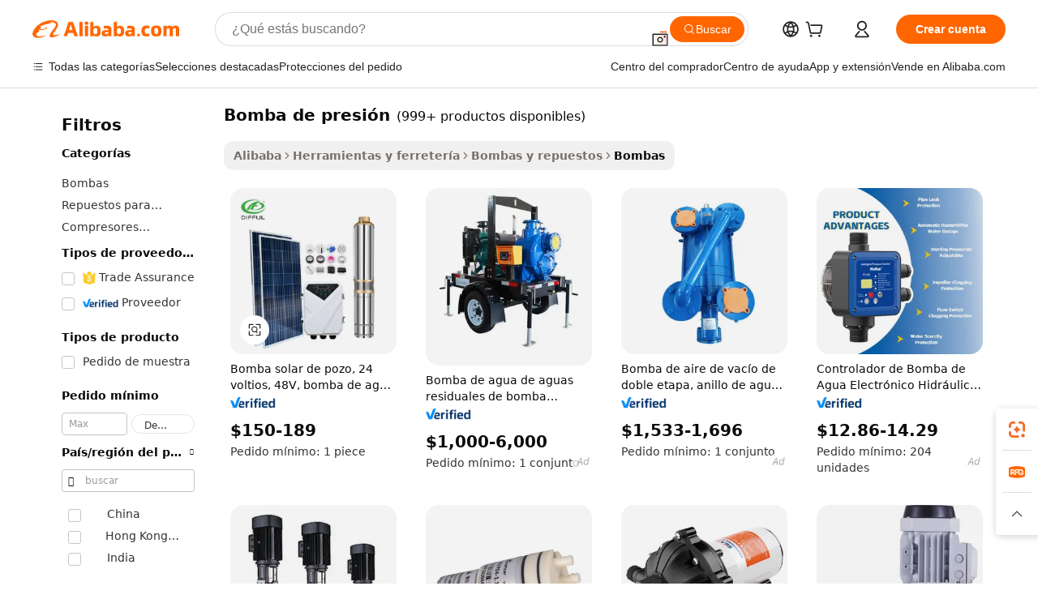

--- FILE ---
content_type: text/html;charset=UTF-8
request_url: https://spanish.alibaba.com/g/pressure-pump.html
body_size: 186720
content:

<!-- screen_content -->

    <!-- tangram:5410 begin-->
    <!-- tangram:529998 begin-->
    
<!DOCTYPE html>
<html lang="es" dir="ltr">
  <head>
        <script>
      window.__BB = {
        scene: window.__bb_scene || 'traffic-free-goods'
      };
      window.__BB.BB_CWV_IGNORE = {
          lcp_element: ['#icbu-buyer-pc-top-banner'],
          lcp_url: [],
        };
      window._timing = {}
      window._timing.first_start = Date.now();
      window.needLoginInspiration = Boolean(false);
      // 变量用于标记页面首次可见时间
      let firstVisibleTime = null;
      if (typeof document.hidden !== 'undefined') {
        // 页面首次加载时直接统计
        if (!document.hidden) {
          firstVisibleTime = Date.now();
          window.__BB_timex = 1
        } else {
          // 页面不可见时监听 visibilitychange 事件
          document.addEventListener('visibilitychange', () => {
            if (!document.hidden) {
              firstVisibleTime = Date.now();
              window.__BB_timex = firstVisibleTime - window.performance.timing.navigationStart
              window.__BB.firstVisibleTime = window.__BB_timex
              console.log("Page became visible after "+ window.__BB_timex + " ms");
            }
          }, { once: true });  // 确保只触发一次
        }
      } else {
        console.warn('Page Visibility API is not supported in this browser.');
      }
    </script>
        <meta name="data-spm" content="a2700">
        <meta name="aplus-xplug" content="NONE">
        <meta name="aplus-icbu-disable-umid" content="1">
        <meta name="google-translate-customization" content="9de59014edaf3b99-22e1cf3b5ca21786-g00bb439a5e9e5f8f-f">
    <meta name="yandex-verification" content="25a76ba8e4443bb3" />
    <meta name="msvalidate.01" content="E3FBF0E89B724C30844BF17C59608E8F" />
    <meta name="viewport" content="width=device-width, initial-scale=1.0, maximum-scale=5.0, user-scalable=yes">
        <link rel="preconnect" href="https://s.alicdn.com/" crossorigin>
    <link rel="dns-prefetch" href="https://s.alicdn.com">
                        <link rel="preload" href="https://s.alicdn.com/@g/alilog/??aplus_plugin_icbufront/index.js,mlog/aplus_v2.js" as="script">
        <link rel="preload" href="https://s.alicdn.com/@img/imgextra/i2/O1CN0153JdbU26g4bILVOyC_!!6000000007690-2-tps-418-58.png" as="image">
        <script>
            window.__APLUS_ABRATE__ = {
        perf_group: 'base64cached',
        scene: "traffic-free-goods",
      };
    </script>
    <meta name="aplus-mmstat-timeout" content="15000">
        <meta content="text/html; charset=utf-8" http-equiv="Content-Type">
          <title>Bombas de alta presión: soluciones confiables para cada necesidad</title>
      <meta name="keywords" content="pressure washer,rechargeable pressure washer,pressure cooker">
      <meta name="description" content="Encuentre bombas de presión confiables para diversas aplicaciones. Soluciones de alta calidad, duraderas y eficientes para la gestión del agua y otros usos. ¡Compre ahora por el mejor valor!">
            <meta name="pagetiming-rate" content="9">
      <meta name="pagetiming-resource-rate" content="4">
                    <link rel="canonical" href="https://spanish.alibaba.com/g/pressure-pump.html">
                              <link rel="alternate" hreflang="fr" href="https://french.alibaba.com/g/pressure-pump.html">
                  <link rel="alternate" hreflang="de" href="https://german.alibaba.com/g/pressure-pump.html">
                  <link rel="alternate" hreflang="pt" href="https://portuguese.alibaba.com/g/pressure-pump.html">
                  <link rel="alternate" hreflang="it" href="https://italian.alibaba.com/g/pressure-pump.html">
                  <link rel="alternate" hreflang="es" href="https://spanish.alibaba.com/g/pressure-pump.html">
                  <link rel="alternate" hreflang="ru" href="https://russian.alibaba.com/g/pressure-pump.html">
                  <link rel="alternate" hreflang="ko" href="https://korean.alibaba.com/g/pressure-pump.html">
                  <link rel="alternate" hreflang="ar" href="https://arabic.alibaba.com/g/pressure-pump.html">
                  <link rel="alternate" hreflang="ja" href="https://japanese.alibaba.com/g/pressure-pump.html">
                  <link rel="alternate" hreflang="tr" href="https://turkish.alibaba.com/g/pressure-pump.html">
                  <link rel="alternate" hreflang="th" href="https://thai.alibaba.com/g/pressure-pump.html">
                  <link rel="alternate" hreflang="vi" href="https://vietnamese.alibaba.com/g/pressure-pump.html">
                  <link rel="alternate" hreflang="nl" href="https://dutch.alibaba.com/g/pressure-pump.html">
                  <link rel="alternate" hreflang="he" href="https://hebrew.alibaba.com/g/pressure-pump.html">
                  <link rel="alternate" hreflang="id" href="https://indonesian.alibaba.com/g/pressure-pump.html">
                  <link rel="alternate" hreflang="hi" href="https://hindi.alibaba.com/g/pressure-pump.html">
                  <link rel="alternate" hreflang="en" href="https://www.alibaba.com/showroom/pressure-pump.html">
                  <link rel="alternate" hreflang="zh" href="https://chinese.alibaba.com/g/pressure-pump.html">
                  <link rel="alternate" hreflang="x-default" href="https://www.alibaba.com/showroom/pressure-pump.html">
                                        <script>
      // Aplus 配置自动打点
      var queue = window.goldlog_queue || (window.goldlog_queue = []);
      var tags = ["button", "a", "div", "span", "i", "svg", "input", "li", "tr"];
      queue.push(
        {
          action: 'goldlog.appendMetaInfo',
          arguments: [
            'aplus-auto-exp',
            [
              {
                logkey: '/sc.ug_msite.new_product_exp',
                cssSelector: '[data-spm-exp]',
                props: ["data-spm-exp"],
              },
              {
                logkey: '/sc.ug_pc.seolist_product_exp',
                cssSelector: '.traffic-card-gallery',
                props: ["data-spm-exp"],
              }
            ]
          ]
        }
      )
      queue.push({
        action: 'goldlog.setMetaInfo',
        arguments: ['aplus-auto-clk', JSON.stringify(tags.map(tag =>({
          "logkey": "/sc.ug_msite.new_product_clk",
          tag,
          "filter": "data-spm-clk",
          "props": ["data-spm-clk"]
        })))],
      });
    </script>
  </head>
  <div id="icbu-header"><div id="the-new-header" data-version="4.4.0" data-tnh-auto-exp="tnh-expose" data-scenes="search-products" style="position: relative;background-color: #fff;border-bottom: 1px solid #ddd;box-sizing: border-box; font-family:Inter,SF Pro Text,Roboto,Helvetica Neue,Helvetica,Tahoma,Arial,PingFang SC,Microsoft YaHei;"><div style="display: flex;align-items:center;height: 72px;min-width: 1200px;max-width: 1580px;margin: 0 auto;padding: 0 40px;box-sizing: border-box;"><img style="height: 29px; width: 209px;" src="https://s.alicdn.com/@img/imgextra/i2/O1CN0153JdbU26g4bILVOyC_!!6000000007690-2-tps-418-58.png" alt="" /></div><div style="min-width: 1200px;max-width: 1580px;margin: 0 auto;overflow: hidden;font-size: 14px;display: flex;justify-content: space-between;padding: 0 40px;box-sizing: border-box;"><div style="display: flex; align-items: center; justify-content: space-between"><div style="position: relative; height: 36px; padding: 0 28px 0 20px">All categories</div><div style="position: relative; height: 36px; padding-right: 28px">Featured selections</div><div style="position: relative; height: 36px">Trade Assurance</div></div><div style="display: flex; align-items: center; justify-content: space-between"><div style="position: relative; height: 36px; padding-right: 28px">Buyer Central</div><div style="position: relative; height: 36px; padding-right: 28px">Help Center</div><div style="position: relative; height: 36px; padding-right: 28px">Get the app</div><div style="position: relative; height: 36px">Become a supplier</div></div></div></div></div></div>
  <body data-spm="7724857" style="min-height: calc(100vh + 1px)"><script 
id="beacon-aplus"   
src="//s.alicdn.com/@g/alilog/??aplus_plugin_icbufront/index.js,mlog/aplus_v2.js"
exparams="aplus=async&userid=&aplus&ali_beacon_id=&ali_apache_id=&ali_apache_track=&ali_apache_tracktmp=&eagleeye_traceid=2101e0bc17691028187174721e0e3b&ip=18%2e222%2e58%2e200&dmtrack_c={ali%5fresin%5ftrace%3dse%5frst%3dnull%7csp%5fviewtype%3dY%7cset%3d3%7cser%3d1007%7cpageId%3d011162c703304af78da58f3206621eb7%7cm%5fpageid%3dnull%7cpvmi%3d0e9fa559b9824728a2cb7fbf0162878f%7csek%5fsepd%3dbomba%2bde%2bpresi%25C3%25B3n%7csek%3dpressure%2bpump%7cse%5fpn%3d1%7cp4pid%3d803a8e76%2dfa10%2d4411%2db7b1%2d4983675263f1%7csclkid%3dnull%7cforecast%5fpost%5fcate%3dnull%7cseo%5fnew%5fuser%5fflag%3dfalse%7ccategoryId%3d201271372%7cseo%5fsearch%5fmodel%5fupgrade%5fv2%3d2025070801%7cseo%5fmodule%5fcard%5f20240624%3d202406242%7clong%5ftext%5fgoogle%5ftranslate%5fv2%3d2407142%7cseo%5fcontent%5ftd%5fbottom%5ftext%5fupdate%5fkey%3d2025070801%7cseo%5fsearch%5fmodel%5fupgrade%5fv3%3d2025072201%7cseo%5fsearch%5fmodel%5fmulti%5fupgrade%5fv3%3d2025081101%7cdamo%5falt%5freplace%3dnull%7cwap%5fcross%3d2007659%7cwap%5fcs%5faction%3d2005494%7cAPP%5fVisitor%5fActive%3d26705%7cseo%5fshowroom%5fgoods%5fmix%3d2005244%7cseo%5fdefault%5fcached%5flong%5ftext%5ffrom%5fnew%5fkeyword%5fstep%3d2024122502%7cshowroom%5fgeneral%5ftemplate%3d2005292%7cshowroom%5freview%3d20230308%7cwap%5fcs%5ftext%3dnull%7cstructured%5fdata%3d2025052702%7cseo%5fmulti%5fstyle%5ftext%5fupdate%3d2511182%7cpc%5fnew%5fheader%3dnull%7cseo%5fmeta%5fcate%5ftemplate%5fv1%3d2025042401%7cseo%5fmeta%5ftd%5fsearch%5fkeyword%5fstep%5fv1%3d2025040999%7cshowroom%5fft%5flong%5ftext%5fbaks%3d80802%7cAPP%5fGrowing%5fBuyer%5fHigh%5fIntent%5fActive%3d25486%7cshowroom%5fpc%5fv2019%3d2104%7cAPP%5fProspecting%5fBuyer%3d26706%7ccache%5fcontrol%3dnull%7cAPP%5fChurned%5fCore%5fBuyer%3d25463%7cseo%5fdefault%5fcached%5flong%5ftext%5fstep%3d24110802%7camp%5flighthouse%5fscore%5fimage%3d19657%7cseo%5fft%5ftranslate%5fgemini%3d25012003%7cwap%5fnode%5fssr%3d2015725%7cdataphant%5fopen%3d27030%7clongtext%5fmulti%5fstyle%5fexpand%5frussian%3d2510141%7cseo%5flongtext%5fgoogle%5fdata%5fsection%3d25021702%7cindustry%5fpopular%5ffloor%3dnull%7cwap%5fad%5fgoods%5fproduct%5finterval%3dnull%7cseo%5fgoods%5fbootom%5fwholesale%5flink%3dnull%7cseo%5fmiddle%5fwholesale%5flink%3d2486164%7cseo%5fkeyword%5faatest%3d9%7cft%5flong%5ftext%5fenpand%5fstep2%3d121602%7cseo%5fft%5flongtext%5fexpand%5fstep3%3d25012102%7cseo%5fwap%5fheadercard%3d2006288%7cAPP%5fChurned%5fInactive%5fVisitor%3d25497%7cAPP%5fGrowing%5fBuyer%5fHigh%5fIntent%5fInactive%3d25484%7cseo%5fmeta%5ftd%5fmulti%5fkey%3d2025061801%7ctop%5frecommend%5f20250120%3d202501201%7clongtext%5fmulti%5fstyle%5fexpand%5ffrench%5fcopy%3d25091802%7clongtext%5fmulti%5fstyle%5fexpand%5ffrench%5fcopy%5fcopy%3d25092502%7cseo%5ffloor%5fexp%3dnull%7cseo%5fshowroom%5falgo%5flink%3d17764%7cseo%5fmeta%5ftd%5faib%5fgeneral%5fkey%3d2025091901%7ccountry%5findustry%3d202311033%7cshowroom%5fft%5flong%5ftext%5fenpand%5fstep1%3d101102%7cseo%5fshowroom%5fnorel%3dnull%7cplp%5fstyle%5f25%5fpc%3d202505222%7cseo%5fggs%5flayer%3d10010%7cquery%5fmutil%5flang%5ftranslate%3d2025060300%7cseo%5fsearch%5fmulti%5fsearch%5ftype%5fv2%3d2026012201%7cAPP%5fChurned%5fBuyer%3d25468%7cstream%5frender%5fperf%5fopt%3d2309181%7cwap%5fgoods%3d2007383%7cseo%5fshowroom%5fsimilar%5f20240614%3d202406142%7cchinese%5fopen%3d6307%7cquery%5fgpt%5ftranslate%3d20240820%7cad%5fproduct%5finterval%3dnull%7camp%5fto%5fpwa%3d2007359%7cplp%5faib%5fmulti%5fai%5fmeta%3d20250401%7cwap%5fsupplier%5fcontent%3dnull%7cpc%5ffree%5frefactoring%3d20220315%7cAPP%5fGrowing%5fBuyer%5fInactive%3d25476%7csso%5foem%5ffloor%3dnull%7cseo%5fpc%5fnew%5fview%5f20240807%3d202408072%7cseo%5fbottom%5ftext%5fentity%5fkey%5fcopy%3d2025062400%7cstream%5frender%3d433763%7cseo%5fmodule%5fcard%5f20240424%3d202404241%7cseo%5ftitle%5freplace%5f20191226%3d5841%7clongtext%5fmulti%5fstyle%5fexpand%3d25090802%7cgoogleweblight%3d6516%7clighthouse%5fbase64%3d2005760%7cAPP%5fProspecting%5fBuyer%5fActive%3d26719%7cad%5fgoods%5fproduct%5finterval%3dnull%7cseo%5fbottom%5fdeep%5fextend%5fkw%5fkey%3d2025071101%7clongtext%5fmulti%5fstyle%5fexpand%5fturkish%3d25102801%7cilink%5fuv%3d20240911%7cwap%5flist%5fwakeup%3d2005832%7ctpp%5fcrosslink%5fpc%3d20205311%7cseo%5ftop%5fbooth%3d18501%7cAPP%5fGrowing%5fBuyer%5fLess%5fActive%3d25472%7cseo%5fsearch%5fmodel%5fupgrade%5frank%3d2025092401%7cgoodslayer%3d7977%7cft%5flong%5ftext%5ftranslate%5fexpand%5fstep1%3d24110802%7cseo%5fheaderstyle%5ftraffic%5fkey%5fv1%3d2025072100%7ccrosslink%5fswitch%3d2008141%7cp4p%5foutline%3d20240328%7cseo%5fmeta%5ftd%5faib%5fv2%5fkey%3d2025091800%7crts%5fmulti%3d2008404%7cseo%5fad%5foptimization%5fkey%5fv2%3d2025072301%7cAPP%5fVisitor%5fLess%5fActive%3d26698%7cseo%5fsearch%5franker%5fid%3d2025112401%7cplp%5fstyle%5f25%3d202505192%7ccdn%5fvm%3d2007368%7cwap%5fad%5fproduct%5finterval%3dnull%7cseo%5fsearch%5fmodel%5fmulti%5fupgrade%5frank%3d2025092401%7cpc%5fcard%5fshare%3d2025081201%7cAPP%5fGrowing%5fBuyer%5fHigh%5fIntent%5fLess%5fActive%3d25480%7cgoods%5ftitle%5fsubstitute%3d9616%7cwap%5fscreen%5fexp%3d2025081400%7creact%5fheader%5ftest%3d202502182%7cpc%5fcs%5fcolor%3dnull%7cshowroom%5fft%5flong%5ftext%5ftest%3d72502%7cone%5ftap%5flogin%5fABTest%3d202308153%7cseo%5fhyh%5fshow%5ftags%3d9867%7cplp%5fstructured%5fdata%3d2508182%7cguide%5fdelete%3d2008526%7cseo%5findustry%5ftemplate%3dnull%7cseo%5fmeta%5ftd%5fmulti%5fes%5fkey%3d2025073101%7cseo%5fshowroom%5fdata%5fmix%3d19888%7csso%5ftop%5franking%5ffloor%3d20031%7cseo%5ftd%5fdeep%5fupgrade%5fkey%5fv3%3d2025081101%7cwap%5fue%5fone%3d2025111401%7cshowroom%5fto%5frts%5flink%3d2008480%7ccountrysearch%5ftest%3dnull%7cchannel%5famp%5fto%5fpwa%3d2008435%7cseo%5fmulti%5fstyles%5flong%5ftext%3d2503172%7cseo%5fmeta%5ftext%5fmutli%5fcate%5ftemplate%5fv1%3d2025080801%7cseo%5fdefault%5fcached%5fmutil%5flong%5ftext%5fstep%3d24110436%7cseo%5faction%5fpoint%5ftype%3d22823%7cseo%5faib%5ftd%5flaunch%5f20240828%5fcopy%3d202408282%7cseo%5fshowroom%5fwholesale%5flink%3d2486142%7cseo%5fperf%5fimprove%3d2023999%7cseo%5fwap%5flist%5fbounce%5f01%3d2063%7cseo%5fwap%5flist%5fbounce%5f02%3d2128%7cAPP%5fGrowing%5fBuyer%5fActive%3d25492%7cvideolayer%3dnull%7cvideo%5fplay%3dnull%7cAPP%5fChurned%5fMember%5fInactive%3d25501%7cseo%5fgoogle%5fnew%5fstruct%3d438326%7cicbu%5falgo%5fp4p%5fseo%5fad%3d2025072301%7ctpp%5ftrace%3dseoKeyword%2dseoKeyword%5fv3%2dbase%2dORIGINAL}&pageid=12de3ac82101f5831769102818&hn=ensearchweb033001245131%2erg%2dus%2deast%2eus44&asid=AQAAAADiXXJpLlP8GwAAAAACb6klg/t/CA==&treq=&tres=" async>
</script>
            <style>body{background-color:white;}.no-scrollbar.il-sticky.il-top-0.il-max-h-\[100vh\].il-w-\[200px\].il-flex-shrink-0.il-flex-grow-0.il-overflow-y-scroll{background-color:#FFF;padding-left:12px}</style>
                    <!-- tangram:530006 begin-->
<!--  -->
 <style>
   @keyframes il-spin {
     to {
       transform: rotate(360deg);
     }
   }
   @keyframes il-pulse {
     50% {
       opacity: 0.5;
     }
   }
   .traffic-card-gallery {display: flex;position: relative;flex-direction: column;justify-content: flex-start;border-radius: 0.5rem;background-color: #fff;padding: 0.5rem 0.5rem 1rem;overflow: hidden;font-size: 0.75rem;line-height: 1rem;}
   .traffic-card-list {display: flex;position: relative;flex-direction: row;justify-content: flex-start;border-bottom-width: 1px;background-color: #fff;padding: 1rem;height: 292px;overflow: hidden;font-size: 0.75rem;line-height: 1rem;}
   .product-price {
     b {
       font-size: 22px;
     }
   }
   .skel-loading {
       animation: il-pulse 2s cubic-bezier(0.4, 0, 0.6, 1) infinite;background-color: hsl(60, 4.8%, 95.9%);
   }
 </style>
<div id="first-cached-card">
  <div style="box-sizing:border-box;display: flex;position: absolute;left: 0;right: 0;margin: 0 auto;z-index: 1;min-width: 1200px;max-width: 1580px;padding: 0.75rem 3.25rem 0;pointer-events: none;">
    <!--页面左侧区域-->
    <div style="width: 200px;padding-top: 1rem;padding-left:12px; background-color: #fff;border-radius: 0.25rem">
      <div class="skel-loading" style="height: 1.5rem;width: 50%;border-radius: 0.25rem;"></div>
      <div style="margin-top: 1rem;margin-bottom: 1rem;">
        <div class="skel-loading" style="height: 1rem;width: calc(100% * 5 / 6);"></div>
        <div
          class="skel-loading"
          style="margin-top: 1rem;height: 1rem;width: calc(100% * 8 / 12);"
        ></div>
        <div class="skel-loading" style="margin-top: 1rem;height: 1rem;width: 75%;"></div>
        <div
          class="skel-loading"
          style="margin-top: 1rem;height: 1rem;width: calc(100% * 7 / 12);"
        ></div>
      </div>
      <div class="skel-loading" style="height: 1.5rem;width: 50%;border-radius: 0.25rem;"></div>
      <div style="margin-top: 1rem;margin-bottom: 1rem;">
        <div class="skel-loading" style="height: 1rem;width: calc(100% * 5 / 6);"></div>
        <div
          class="skel-loading"
          style="margin-top: 1rem;height: 1rem;width: calc(100% * 8 / 12);"
        ></div>
        <div class="skel-loading" style="margin-top: 1rem;height: 1rem;width: 75%;"></div>
        <div
          class="skel-loading"
          style="margin-top: 1rem;height: 1rem;width: calc(100% * 7 / 12);"
        ></div>
      </div>
      <div class="skel-loading" style="height: 1.5rem;width: 50%;border-radius: 0.25rem;"></div>
      <div style="margin-top: 1rem;margin-bottom: 1rem;">
        <div class="skel-loading" style="height: 1rem;width: calc(100% * 5 / 6);"></div>
        <div
          class="skel-loading"
          style="margin-top: 1rem;height: 1rem;width: calc(100% * 8 / 12);"
        ></div>
        <div class="skel-loading" style="margin-top: 1rem;height: 1rem;width: 75%;"></div>
        <div
          class="skel-loading"
          style="margin-top: 1rem;height: 1rem;width: calc(100% * 7 / 12);"
        ></div>
      </div>
      <div class="skel-loading" style="height: 1.5rem;width: 50%;border-radius: 0.25rem;"></div>
      <div style="margin-top: 1rem;margin-bottom: 1rem;">
        <div class="skel-loading" style="height: 1rem;width: calc(100% * 5 / 6);"></div>
        <div
          class="skel-loading"
          style="margin-top: 1rem;height: 1rem;width: calc(100% * 8 / 12);"
        ></div>
        <div class="skel-loading" style="margin-top: 1rem;height: 1rem;width: 75%;"></div>
        <div
          class="skel-loading"
          style="margin-top: 1rem;height: 1rem;width: calc(100% * 7 / 12);"
        ></div>
      </div>
      <div class="skel-loading" style="height: 1.5rem;width: 50%;border-radius: 0.25rem;"></div>
      <div style="margin-top: 1rem;margin-bottom: 1rem;">
        <div class="skel-loading" style="height: 1rem;width: calc(100% * 5 / 6);"></div>
        <div
          class="skel-loading"
          style="margin-top: 1rem;height: 1rem;width: calc(100% * 8 / 12);"
        ></div>
        <div class="skel-loading" style="margin-top: 1rem;height: 1rem;width: 75%;"></div>
        <div
          class="skel-loading"
          style="margin-top: 1rem;height: 1rem;width: calc(100% * 7 / 12);"
        ></div>
      </div>
      <div class="skel-loading" style="height: 1.5rem;width: 50%;border-radius: 0.25rem;"></div>
      <div style="margin-top: 1rem;margin-bottom: 1rem;">
        <div class="skel-loading" style="height: 1rem;width: calc(100% * 5 / 6);"></div>
        <div
          class="skel-loading"
          style="margin-top: 1rem;height: 1rem;width: calc(100% * 8 / 12);"
        ></div>
        <div class="skel-loading" style="margin-top: 1rem;height: 1rem;width: 75%;"></div>
        <div
          class="skel-loading"
          style="margin-top: 1rem;height: 1rem;width: calc(100% * 7 / 12);"
        ></div>
      </div>
    </div>
    <!--页面主体区域-->
    <div style="flex: 1 1 0%; overflow: hidden;padding: 0.5rem 0.5rem 0.5rem 1.5rem">
      <div style="height: 1.25rem;margin-bottom: 1rem;"></div>
      <!-- keywords -->
      <div style="margin-bottom: 1rem;height: 1.75rem;font-weight: 700;font-size: 1.25rem;line-height: 1.75rem;"></div>
      <!-- longtext -->
            <div style="width: calc(25% - 0.9rem);pointer-events: auto">
        <div class="traffic-card-gallery">
          <!-- ProductImage -->
          <a href="//www.alibaba.com/product-detail/Borehole-Solar-Pump-24-Volt-48v_1600900569863.html?from=SEO" target="_blank" style="position: relative;margin-bottom: 0.5rem;aspect-ratio: 1;overflow: hidden;border-radius: 0.5rem;">
            <div style="display: flex; overflow: hidden">
              <div style="position: relative;margin: 0;width: 100%;min-width: 0;flex-shrink: 0;flex-grow: 0;flex-basis: 100%;padding: 0;">
                <img style="position: relative; aspect-ratio: 1; width: 100%" src="[data-uri]" loading="eager" />
                <div style="position: absolute;left: 0;bottom: 0;right: 0;top: 0;background-color: #000;opacity: 0.05;"></div>
              </div>
            </div>
          </a>
          <div style="display: flex;flex: 1 1 0%;flex-direction: column;justify-content: space-between;">
            <div>
              <a class="skel-loading" style="margin-top: 0.5rem;display:inline-block;width:100%;height:1rem;" href="//www.alibaba.com/product-detail/Borehole-Solar-Pump-24-Volt-48v_1600900569863.html" target="_blank"></a>
              <a class="skel-loading" style="margin-top: 0.125rem;display:inline-block;width:100%;height:1rem;" href="//www.alibaba.com/product-detail/Borehole-Solar-Pump-24-Volt-48v_1600900569863.html" target="_blank"></a>
              <div class="skel-loading" style="margin-top: 0.25rem;height:1.625rem;width:75%"></div>
              <div class="skel-loading" style="margin-top: 0.5rem;height: 1rem;width:50%"></div>
              <div class="skel-loading" style="margin-top:0.25rem;height:1rem;width:25%"></div>
            </div>
          </div>

        </div>
      </div>

    </div>
  </div>
</div>
<!-- tangram:530006 end-->
            <style>.component-left-filter-callback{display:flex;position:relative;margin-top:10px;height:1200px}.component-left-filter-callback img{width:200px}.component-left-filter-callback i{position:absolute;top:5%;left:50%}.related-search-wrapper{padding:.5rem;--tw-bg-opacity: 1;background-color:#fff;background-color:rgba(255,255,255,var(--tw-bg-opacity, 1));border-width:1px;border-color:var(--input)}.related-search-wrapper .related-search-box{margin:12px 16px}.related-search-wrapper .related-search-box .related-search-title{display:inline;float:start;color:#666;word-wrap:break-word;margin-right:12px;width:13%}.related-search-wrapper .related-search-box .related-search-content{display:flex;flex-wrap:wrap}.related-search-wrapper .related-search-box .related-search-content .related-search-link{margin-right:12px;width:23%;overflow:hidden;color:#666;text-overflow:ellipsis;white-space:nowrap}.product-title img{margin-right:.5rem;display:inline-block;height:1rem;vertical-align:sub}.product-price b{font-size:22px}.similar-icon{position:absolute;bottom:12px;z-index:2;right:12px}.rfq-card{display:inline-block;position:relative;box-sizing:border-box;margin-bottom:36px}.rfq-card .rfq-card-content{display:flex;position:relative;flex-direction:column;align-items:flex-start;background-size:cover;background-color:#fff;padding:12px;width:100%;height:100%}.rfq-card .rfq-card-content .rfq-card-icon{margin-top:50px}.rfq-card .rfq-card-content .rfq-card-icon img{width:45px}.rfq-card .rfq-card-content .rfq-card-top-title{margin-top:14px;color:#222;font-weight:400;font-size:16px}.rfq-card .rfq-card-content .rfq-card-title{margin-top:24px;color:#333;font-weight:800;font-size:20px}.rfq-card .rfq-card-content .rfq-card-input-box{margin-top:24px;width:100%}.rfq-card .rfq-card-content .rfq-card-input-box textarea{box-sizing:border-box;border:1px solid #ddd;border-radius:4px;background-color:#fff;padding:9px 12px;width:100%;height:88px;resize:none;color:#666;font-weight:400;font-size:13px;font-family:inherit}.rfq-card .rfq-card-content .rfq-card-button{margin-top:24px;border:1px solid #666;border-radius:16px;background-color:#fff;width:67%;color:#000;font-weight:700;font-size:14px;line-height:30px;text-align:center}[data-modulename^=ProductList-] div{contain-intrinsic-size:auto 500px}.traffic-card-gallery:hover{--tw-shadow: 0px 2px 6px 2px rgba(0,0,0,.12157);--tw-shadow-colored: 0px 2px 6px 2px var(--tw-shadow-color);box-shadow:0 0 #0000,0 0 #0000,0 2px 6px 2px #0000001f;box-shadow:var(--tw-ring-offset-shadow, 0 0 rgba(0,0,0,0)),var(--tw-ring-shadow, 0 0 rgba(0,0,0,0)),var(--tw-shadow);z-index:10}.traffic-card-gallery{position:relative;display:flex;flex-direction:column;justify-content:flex-start;overflow:hidden;border-radius:.75rem;--tw-bg-opacity: 1;background-color:#fff;background-color:rgba(255,255,255,var(--tw-bg-opacity, 1));padding:.5rem;font-size:.75rem;line-height:1rem}.traffic-card-list{position:relative;display:flex;height:292px;flex-direction:row;justify-content:flex-start;overflow:hidden;border-bottom-width:1px;--tw-bg-opacity: 1;background-color:#fff;background-color:rgba(255,255,255,var(--tw-bg-opacity, 1));padding:1rem;font-size:.75rem;line-height:1rem}.traffic-card-g-industry:hover{--tw-shadow: 0 0 10px rgba(0,0,0,.1);--tw-shadow-colored: 0 0 10px var(--tw-shadow-color);box-shadow:0 0 #0000,0 0 #0000,0 0 10px #0000001a;box-shadow:var(--tw-ring-offset-shadow, 0 0 rgba(0,0,0,0)),var(--tw-ring-shadow, 0 0 rgba(0,0,0,0)),var(--tw-shadow)}.traffic-card-g-industry{position:relative;border-radius:var(--radius);--tw-bg-opacity: 1;background-color:#fff;background-color:rgba(255,255,255,var(--tw-bg-opacity, 1));padding:1.25rem .75rem .75rem;font-size:.875rem;line-height:1.25rem}.module-filter-section-wrapper{max-height:none!important;overflow-x:hidden}*,:before,:after{--tw-border-spacing-x: 0;--tw-border-spacing-y: 0;--tw-translate-x: 0;--tw-translate-y: 0;--tw-rotate: 0;--tw-skew-x: 0;--tw-skew-y: 0;--tw-scale-x: 1;--tw-scale-y: 1;--tw-pan-x: ;--tw-pan-y: ;--tw-pinch-zoom: ;--tw-scroll-snap-strictness: proximity;--tw-gradient-from-position: ;--tw-gradient-via-position: ;--tw-gradient-to-position: ;--tw-ordinal: ;--tw-slashed-zero: ;--tw-numeric-figure: ;--tw-numeric-spacing: ;--tw-numeric-fraction: ;--tw-ring-inset: ;--tw-ring-offset-width: 0px;--tw-ring-offset-color: #fff;--tw-ring-color: rgba(59, 130, 246, .5);--tw-ring-offset-shadow: 0 0 rgba(0,0,0,0);--tw-ring-shadow: 0 0 rgba(0,0,0,0);--tw-shadow: 0 0 rgba(0,0,0,0);--tw-shadow-colored: 0 0 rgba(0,0,0,0);--tw-blur: ;--tw-brightness: ;--tw-contrast: ;--tw-grayscale: ;--tw-hue-rotate: ;--tw-invert: ;--tw-saturate: ;--tw-sepia: ;--tw-drop-shadow: ;--tw-backdrop-blur: ;--tw-backdrop-brightness: ;--tw-backdrop-contrast: ;--tw-backdrop-grayscale: ;--tw-backdrop-hue-rotate: ;--tw-backdrop-invert: ;--tw-backdrop-opacity: ;--tw-backdrop-saturate: ;--tw-backdrop-sepia: ;--tw-contain-size: ;--tw-contain-layout: ;--tw-contain-paint: ;--tw-contain-style: }::backdrop{--tw-border-spacing-x: 0;--tw-border-spacing-y: 0;--tw-translate-x: 0;--tw-translate-y: 0;--tw-rotate: 0;--tw-skew-x: 0;--tw-skew-y: 0;--tw-scale-x: 1;--tw-scale-y: 1;--tw-pan-x: ;--tw-pan-y: ;--tw-pinch-zoom: ;--tw-scroll-snap-strictness: proximity;--tw-gradient-from-position: ;--tw-gradient-via-position: ;--tw-gradient-to-position: ;--tw-ordinal: ;--tw-slashed-zero: ;--tw-numeric-figure: ;--tw-numeric-spacing: ;--tw-numeric-fraction: ;--tw-ring-inset: ;--tw-ring-offset-width: 0px;--tw-ring-offset-color: #fff;--tw-ring-color: rgba(59, 130, 246, .5);--tw-ring-offset-shadow: 0 0 rgba(0,0,0,0);--tw-ring-shadow: 0 0 rgba(0,0,0,0);--tw-shadow: 0 0 rgba(0,0,0,0);--tw-shadow-colored: 0 0 rgba(0,0,0,0);--tw-blur: ;--tw-brightness: ;--tw-contrast: ;--tw-grayscale: ;--tw-hue-rotate: ;--tw-invert: ;--tw-saturate: ;--tw-sepia: ;--tw-drop-shadow: ;--tw-backdrop-blur: ;--tw-backdrop-brightness: ;--tw-backdrop-contrast: ;--tw-backdrop-grayscale: ;--tw-backdrop-hue-rotate: ;--tw-backdrop-invert: ;--tw-backdrop-opacity: ;--tw-backdrop-saturate: ;--tw-backdrop-sepia: ;--tw-contain-size: ;--tw-contain-layout: ;--tw-contain-paint: ;--tw-contain-style: }*,:before,:after{box-sizing:border-box;border-width:0;border-style:solid;border-color:#e5e7eb}:before,:after{--tw-content: ""}html,:host{line-height:1.5;-webkit-text-size-adjust:100%;-moz-tab-size:4;-o-tab-size:4;tab-size:4;font-family:ui-sans-serif,system-ui,-apple-system,Segoe UI,Roboto,Ubuntu,Cantarell,Noto Sans,sans-serif,"Apple Color Emoji","Segoe UI Emoji",Segoe UI Symbol,"Noto Color Emoji";font-feature-settings:normal;font-variation-settings:normal;-webkit-tap-highlight-color:transparent}body{margin:0;line-height:inherit}hr{height:0;color:inherit;border-top-width:1px}abbr:where([title]){text-decoration:underline;-webkit-text-decoration:underline dotted;text-decoration:underline dotted}h1,h2,h3,h4,h5,h6{font-size:inherit;font-weight:inherit}a{color:inherit;text-decoration:inherit}b,strong{font-weight:bolder}code,kbd,samp,pre{font-family:ui-monospace,SFMono-Regular,Menlo,Monaco,Consolas,Liberation Mono,Courier New,monospace;font-feature-settings:normal;font-variation-settings:normal;font-size:1em}small{font-size:80%}sub,sup{font-size:75%;line-height:0;position:relative;vertical-align:baseline}sub{bottom:-.25em}sup{top:-.5em}table{text-indent:0;border-color:inherit;border-collapse:collapse}button,input,optgroup,select,textarea{font-family:inherit;font-feature-settings:inherit;font-variation-settings:inherit;font-size:100%;font-weight:inherit;line-height:inherit;letter-spacing:inherit;color:inherit;margin:0;padding:0}button,select{text-transform:none}button,input:where([type=button]),input:where([type=reset]),input:where([type=submit]){-webkit-appearance:button;background-color:transparent;background-image:none}:-moz-focusring{outline:auto}:-moz-ui-invalid{box-shadow:none}progress{vertical-align:baseline}::-webkit-inner-spin-button,::-webkit-outer-spin-button{height:auto}[type=search]{-webkit-appearance:textfield;outline-offset:-2px}::-webkit-search-decoration{-webkit-appearance:none}::-webkit-file-upload-button{-webkit-appearance:button;font:inherit}summary{display:list-item}blockquote,dl,dd,h1,h2,h3,h4,h5,h6,hr,figure,p,pre{margin:0}fieldset{margin:0;padding:0}legend{padding:0}ol,ul,menu{list-style:none;margin:0;padding:0}dialog{padding:0}textarea{resize:vertical}input::-moz-placeholder,textarea::-moz-placeholder{opacity:1;color:#9ca3af}input::placeholder,textarea::placeholder{opacity:1;color:#9ca3af}button,[role=button]{cursor:pointer}:disabled{cursor:default}img,svg,video,canvas,audio,iframe,embed,object{display:block;vertical-align:middle}img,video{max-width:100%;height:auto}[hidden]:where(:not([hidden=until-found])){display:none}:root{--background: hsl(0, 0%, 100%);--foreground: hsl(20, 14.3%, 4.1%);--card: hsl(0, 0%, 100%);--card-foreground: hsl(20, 14.3%, 4.1%);--popover: hsl(0, 0%, 100%);--popover-foreground: hsl(20, 14.3%, 4.1%);--primary: hsl(24, 100%, 50%);--primary-foreground: hsl(60, 9.1%, 97.8%);--secondary: hsl(60, 4.8%, 95.9%);--secondary-foreground: #333;--muted: hsl(60, 4.8%, 95.9%);--muted-foreground: hsl(25, 5.3%, 44.7%);--accent: hsl(60, 4.8%, 95.9%);--accent-foreground: hsl(24, 9.8%, 10%);--destructive: hsl(0, 84.2%, 60.2%);--destructive-foreground: hsl(60, 9.1%, 97.8%);--border: hsl(20, 5.9%, 90%);--input: hsl(20, 5.9%, 90%);--ring: hsl(24.6, 95%, 53.1%);--radius: 1rem}.dark{--background: hsl(20, 14.3%, 4.1%);--foreground: hsl(60, 9.1%, 97.8%);--card: hsl(20, 14.3%, 4.1%);--card-foreground: hsl(60, 9.1%, 97.8%);--popover: hsl(20, 14.3%, 4.1%);--popover-foreground: hsl(60, 9.1%, 97.8%);--primary: hsl(20.5, 90.2%, 48.2%);--primary-foreground: hsl(60, 9.1%, 97.8%);--secondary: hsl(12, 6.5%, 15.1%);--secondary-foreground: hsl(60, 9.1%, 97.8%);--muted: hsl(12, 6.5%, 15.1%);--muted-foreground: hsl(24, 5.4%, 63.9%);--accent: hsl(12, 6.5%, 15.1%);--accent-foreground: hsl(60, 9.1%, 97.8%);--destructive: hsl(0, 72.2%, 50.6%);--destructive-foreground: hsl(60, 9.1%, 97.8%);--border: hsl(12, 6.5%, 15.1%);--input: hsl(12, 6.5%, 15.1%);--ring: hsl(20.5, 90.2%, 48.2%)}*{border-color:#e7e5e4;border-color:var(--border)}body{background-color:#fff;background-color:var(--background);color:#0c0a09;color:var(--foreground)}.il-sr-only{position:absolute;width:1px;height:1px;padding:0;margin:-1px;overflow:hidden;clip:rect(0,0,0,0);white-space:nowrap;border-width:0}.il-invisible{visibility:hidden}.il-fixed{position:fixed}.il-absolute{position:absolute}.il-relative{position:relative}.il-sticky{position:sticky}.il-inset-0{inset:0}.il--bottom-12{bottom:-3rem}.il--top-12{top:-3rem}.il-bottom-0{bottom:0}.il-bottom-2{bottom:.5rem}.il-bottom-3{bottom:.75rem}.il-bottom-4{bottom:1rem}.il-end-0{right:0}.il-end-2{right:.5rem}.il-end-3{right:.75rem}.il-end-4{right:1rem}.il-left-0{left:0}.il-left-3{left:.75rem}.il-right-0{right:0}.il-right-2{right:.5rem}.il-right-3{right:.75rem}.il-start-0{left:0}.il-start-1\/2{left:50%}.il-start-2{left:.5rem}.il-start-3{left:.75rem}.il-start-\[50\%\]{left:50%}.il-top-0{top:0}.il-top-1\/2{top:50%}.il-top-16{top:4rem}.il-top-4{top:1rem}.il-top-\[50\%\]{top:50%}.il-z-10{z-index:10}.il-z-50{z-index:50}.il-z-\[9999\]{z-index:9999}.il-col-span-4{grid-column:span 4 / span 4}.il-m-0{margin:0}.il-m-3{margin:.75rem}.il-m-auto{margin:auto}.il-mx-auto{margin-left:auto;margin-right:auto}.il-my-3{margin-top:.75rem;margin-bottom:.75rem}.il-my-5{margin-top:1.25rem;margin-bottom:1.25rem}.il-my-auto{margin-top:auto;margin-bottom:auto}.\!il-mb-4{margin-bottom:1rem!important}.il--mt-4{margin-top:-1rem}.il-mb-0{margin-bottom:0}.il-mb-1{margin-bottom:.25rem}.il-mb-2{margin-bottom:.5rem}.il-mb-3{margin-bottom:.75rem}.il-mb-4{margin-bottom:1rem}.il-mb-5{margin-bottom:1.25rem}.il-mb-6{margin-bottom:1.5rem}.il-mb-8{margin-bottom:2rem}.il-mb-\[-0\.75rem\]{margin-bottom:-.75rem}.il-mb-\[0\.125rem\]{margin-bottom:.125rem}.il-me-1{margin-right:.25rem}.il-me-2{margin-right:.5rem}.il-me-3{margin-right:.75rem}.il-me-auto{margin-right:auto}.il-mr-1{margin-right:.25rem}.il-mr-2{margin-right:.5rem}.il-ms-1{margin-left:.25rem}.il-ms-4{margin-left:1rem}.il-ms-5{margin-left:1.25rem}.il-ms-8{margin-left:2rem}.il-ms-\[\.375rem\]{margin-left:.375rem}.il-ms-auto{margin-left:auto}.il-mt-0{margin-top:0}.il-mt-0\.5{margin-top:.125rem}.il-mt-1{margin-top:.25rem}.il-mt-2{margin-top:.5rem}.il-mt-3{margin-top:.75rem}.il-mt-4{margin-top:1rem}.il-mt-6{margin-top:1.5rem}.il-line-clamp-1{overflow:hidden;display:-webkit-box;-webkit-box-orient:vertical;-webkit-line-clamp:1}.il-line-clamp-2{overflow:hidden;display:-webkit-box;-webkit-box-orient:vertical;-webkit-line-clamp:2}.il-line-clamp-6{overflow:hidden;display:-webkit-box;-webkit-box-orient:vertical;-webkit-line-clamp:6}.il-inline-block{display:inline-block}.il-inline{display:inline}.il-flex{display:flex}.il-inline-flex{display:inline-flex}.il-grid{display:grid}.il-aspect-square{aspect-ratio:1 / 1}.il-size-5{width:1.25rem;height:1.25rem}.il-h-1{height:.25rem}.il-h-10{height:2.5rem}.il-h-11{height:2.75rem}.il-h-20{height:5rem}.il-h-24{height:6rem}.il-h-3\.5{height:.875rem}.il-h-4{height:1rem}.il-h-40{height:10rem}.il-h-6{height:1.5rem}.il-h-8{height:2rem}.il-h-9{height:2.25rem}.il-h-\[150px\]{height:150px}.il-h-\[152px\]{height:152px}.il-h-\[18\.25rem\]{height:18.25rem}.il-h-\[292px\]{height:292px}.il-h-\[600px\]{height:600px}.il-h-auto{height:auto}.il-h-fit{height:-moz-fit-content;height:fit-content}.il-h-full{height:100%}.il-h-screen{height:100vh}.il-max-h-\[100vh\]{max-height:100vh}.il-w-1\/2{width:50%}.il-w-10{width:2.5rem}.il-w-10\/12{width:83.333333%}.il-w-4{width:1rem}.il-w-6{width:1.5rem}.il-w-64{width:16rem}.il-w-7\/12{width:58.333333%}.il-w-72{width:18rem}.il-w-8{width:2rem}.il-w-8\/12{width:66.666667%}.il-w-9{width:2.25rem}.il-w-9\/12{width:75%}.il-w-\[200px\]{width:200px}.il-w-\[84px\]{width:84px}.il-w-fit{width:-moz-fit-content;width:fit-content}.il-w-full{width:100%}.il-w-screen{width:100vw}.il-min-w-0{min-width:0px}.il-min-w-3{min-width:.75rem}.il-min-w-\[1200px\]{min-width:1200px}.il-max-w-\[1000px\]{max-width:1000px}.il-max-w-\[1580px\]{max-width:1580px}.il-max-w-full{max-width:100%}.il-max-w-lg{max-width:32rem}.il-flex-1{flex:1 1 0%}.il-flex-shrink-0,.il-shrink-0{flex-shrink:0}.il-flex-grow-0,.il-grow-0{flex-grow:0}.il-basis-24{flex-basis:6rem}.il-basis-full{flex-basis:100%}.il-origin-\[--radix-tooltip-content-transform-origin\]{transform-origin:var(--radix-tooltip-content-transform-origin)}.il--translate-x-1\/2{--tw-translate-x: -50%;transform:translate(-50%,var(--tw-translate-y)) rotate(var(--tw-rotate)) skew(var(--tw-skew-x)) skewY(var(--tw-skew-y)) scaleX(var(--tw-scale-x)) scaleY(var(--tw-scale-y));transform:translate(var(--tw-translate-x),var(--tw-translate-y)) rotate(var(--tw-rotate)) skew(var(--tw-skew-x)) skewY(var(--tw-skew-y)) scaleX(var(--tw-scale-x)) scaleY(var(--tw-scale-y))}.il--translate-y-1\/2{--tw-translate-y: -50%;transform:translate(var(--tw-translate-x),-50%) rotate(var(--tw-rotate)) skew(var(--tw-skew-x)) skewY(var(--tw-skew-y)) scaleX(var(--tw-scale-x)) scaleY(var(--tw-scale-y));transform:translate(var(--tw-translate-x),var(--tw-translate-y)) rotate(var(--tw-rotate)) skew(var(--tw-skew-x)) skewY(var(--tw-skew-y)) scaleX(var(--tw-scale-x)) scaleY(var(--tw-scale-y))}.il-translate-x-\[-50\%\]{--tw-translate-x: -50%;transform:translate(-50%,var(--tw-translate-y)) rotate(var(--tw-rotate)) skew(var(--tw-skew-x)) skewY(var(--tw-skew-y)) scaleX(var(--tw-scale-x)) scaleY(var(--tw-scale-y));transform:translate(var(--tw-translate-x),var(--tw-translate-y)) rotate(var(--tw-rotate)) skew(var(--tw-skew-x)) skewY(var(--tw-skew-y)) scaleX(var(--tw-scale-x)) scaleY(var(--tw-scale-y))}.il-translate-y-\[-50\%\]{--tw-translate-y: -50%;transform:translate(var(--tw-translate-x),-50%) rotate(var(--tw-rotate)) skew(var(--tw-skew-x)) skewY(var(--tw-skew-y)) scaleX(var(--tw-scale-x)) scaleY(var(--tw-scale-y));transform:translate(var(--tw-translate-x),var(--tw-translate-y)) rotate(var(--tw-rotate)) skew(var(--tw-skew-x)) skewY(var(--tw-skew-y)) scaleX(var(--tw-scale-x)) scaleY(var(--tw-scale-y))}.il-rotate-90{--tw-rotate: 90deg;transform:translate(var(--tw-translate-x),var(--tw-translate-y)) rotate(90deg) skew(var(--tw-skew-x)) skewY(var(--tw-skew-y)) scaleX(var(--tw-scale-x)) scaleY(var(--tw-scale-y));transform:translate(var(--tw-translate-x),var(--tw-translate-y)) rotate(var(--tw-rotate)) skew(var(--tw-skew-x)) skewY(var(--tw-skew-y)) scaleX(var(--tw-scale-x)) scaleY(var(--tw-scale-y))}@keyframes il-pulse{50%{opacity:.5}}.il-animate-pulse{animation:il-pulse 2s cubic-bezier(.4,0,.6,1) infinite}@keyframes il-spin{to{transform:rotate(360deg)}}.il-animate-spin{animation:il-spin 1s linear infinite}.il-cursor-pointer{cursor:pointer}.il-list-disc{list-style-type:disc}.il-grid-cols-2{grid-template-columns:repeat(2,minmax(0,1fr))}.il-grid-cols-4{grid-template-columns:repeat(4,minmax(0,1fr))}.il-flex-row{flex-direction:row}.il-flex-col{flex-direction:column}.il-flex-col-reverse{flex-direction:column-reverse}.il-flex-wrap{flex-wrap:wrap}.il-flex-nowrap{flex-wrap:nowrap}.il-items-start{align-items:flex-start}.il-items-center{align-items:center}.il-items-baseline{align-items:baseline}.il-justify-start{justify-content:flex-start}.il-justify-end{justify-content:flex-end}.il-justify-center{justify-content:center}.il-justify-between{justify-content:space-between}.il-gap-1{gap:.25rem}.il-gap-1\.5{gap:.375rem}.il-gap-10{gap:2.5rem}.il-gap-2{gap:.5rem}.il-gap-3{gap:.75rem}.il-gap-4{gap:1rem}.il-gap-8{gap:2rem}.il-gap-\[\.0938rem\]{gap:.0938rem}.il-gap-\[\.375rem\]{gap:.375rem}.il-gap-\[0\.125rem\]{gap:.125rem}.\!il-gap-x-5{-moz-column-gap:1.25rem!important;column-gap:1.25rem!important}.\!il-gap-y-5{row-gap:1.25rem!important}.il-space-y-1\.5>:not([hidden])~:not([hidden]){--tw-space-y-reverse: 0;margin-top:calc(.375rem * (1 - var(--tw-space-y-reverse)));margin-top:.375rem;margin-top:calc(.375rem * calc(1 - var(--tw-space-y-reverse)));margin-bottom:0rem;margin-bottom:calc(.375rem * var(--tw-space-y-reverse))}.il-space-y-4>:not([hidden])~:not([hidden]){--tw-space-y-reverse: 0;margin-top:calc(1rem * (1 - var(--tw-space-y-reverse)));margin-top:1rem;margin-top:calc(1rem * calc(1 - var(--tw-space-y-reverse)));margin-bottom:0rem;margin-bottom:calc(1rem * var(--tw-space-y-reverse))}.il-overflow-hidden{overflow:hidden}.il-overflow-y-auto{overflow-y:auto}.il-overflow-y-scroll{overflow-y:scroll}.il-truncate{overflow:hidden;text-overflow:ellipsis;white-space:nowrap}.il-text-ellipsis{text-overflow:ellipsis}.il-whitespace-normal{white-space:normal}.il-whitespace-nowrap{white-space:nowrap}.il-break-normal{word-wrap:normal;word-break:normal}.il-break-words{word-wrap:break-word}.il-break-all{word-break:break-all}.il-rounded{border-radius:.25rem}.il-rounded-2xl{border-radius:1rem}.il-rounded-\[0\.5rem\]{border-radius:.5rem}.il-rounded-\[1\.25rem\]{border-radius:1.25rem}.il-rounded-full{border-radius:9999px}.il-rounded-lg{border-radius:1rem;border-radius:var(--radius)}.il-rounded-md{border-radius:calc(1rem - 2px);border-radius:calc(var(--radius) - 2px)}.il-rounded-sm{border-radius:calc(1rem - 4px);border-radius:calc(var(--radius) - 4px)}.il-rounded-xl{border-radius:.75rem}.il-border,.il-border-\[1px\]{border-width:1px}.il-border-b,.il-border-b-\[1px\]{border-bottom-width:1px}.il-border-solid{border-style:solid}.il-border-none{border-style:none}.il-border-\[\#222\]{--tw-border-opacity: 1;border-color:#222;border-color:rgba(34,34,34,var(--tw-border-opacity, 1))}.il-border-\[\#DDD\]{--tw-border-opacity: 1;border-color:#ddd;border-color:rgba(221,221,221,var(--tw-border-opacity, 1))}.il-border-foreground{border-color:#0c0a09;border-color:var(--foreground)}.il-border-input{border-color:#e7e5e4;border-color:var(--input)}.il-bg-\[\#F8F8F8\]{--tw-bg-opacity: 1;background-color:#f8f8f8;background-color:rgba(248,248,248,var(--tw-bg-opacity, 1))}.il-bg-\[\#d9d9d963\]{background-color:#d9d9d963}.il-bg-accent{background-color:#f5f5f4;background-color:var(--accent)}.il-bg-background{background-color:#fff;background-color:var(--background)}.il-bg-black{--tw-bg-opacity: 1;background-color:#000;background-color:rgba(0,0,0,var(--tw-bg-opacity, 1))}.il-bg-black\/80{background-color:#000c}.il-bg-destructive{background-color:#ef4444;background-color:var(--destructive)}.il-bg-gray-300{--tw-bg-opacity: 1;background-color:#d1d5db;background-color:rgba(209,213,219,var(--tw-bg-opacity, 1))}.il-bg-muted{background-color:#f5f5f4;background-color:var(--muted)}.il-bg-orange-500{--tw-bg-opacity: 1;background-color:#f97316;background-color:rgba(249,115,22,var(--tw-bg-opacity, 1))}.il-bg-popover{background-color:#fff;background-color:var(--popover)}.il-bg-primary{background-color:#f60;background-color:var(--primary)}.il-bg-secondary{background-color:#f5f5f4;background-color:var(--secondary)}.il-bg-transparent{background-color:transparent}.il-bg-white{--tw-bg-opacity: 1;background-color:#fff;background-color:rgba(255,255,255,var(--tw-bg-opacity, 1))}.il-bg-opacity-80{--tw-bg-opacity: .8}.il-bg-cover{background-size:cover}.il-bg-no-repeat{background-repeat:no-repeat}.il-fill-black{fill:#000}.il-object-cover{-o-object-fit:cover;object-fit:cover}.il-p-0{padding:0}.il-p-1{padding:.25rem}.il-p-2{padding:.5rem}.il-p-3{padding:.75rem}.il-p-4{padding:1rem}.il-p-5{padding:1.25rem}.il-p-6{padding:1.5rem}.il-px-2{padding-left:.5rem;padding-right:.5rem}.il-px-3{padding-left:.75rem;padding-right:.75rem}.il-py-0\.5{padding-top:.125rem;padding-bottom:.125rem}.il-py-1\.5{padding-top:.375rem;padding-bottom:.375rem}.il-py-10{padding-top:2.5rem;padding-bottom:2.5rem}.il-py-2{padding-top:.5rem;padding-bottom:.5rem}.il-py-3{padding-top:.75rem;padding-bottom:.75rem}.il-pb-0{padding-bottom:0}.il-pb-3{padding-bottom:.75rem}.il-pb-4{padding-bottom:1rem}.il-pb-8{padding-bottom:2rem}.il-pe-0{padding-right:0}.il-pe-2{padding-right:.5rem}.il-pe-3{padding-right:.75rem}.il-pe-4{padding-right:1rem}.il-pe-6{padding-right:1.5rem}.il-pe-8{padding-right:2rem}.il-pe-\[12px\]{padding-right:12px}.il-pe-\[3\.25rem\]{padding-right:3.25rem}.il-pl-4{padding-left:1rem}.il-ps-0{padding-left:0}.il-ps-2{padding-left:.5rem}.il-ps-3{padding-left:.75rem}.il-ps-4{padding-left:1rem}.il-ps-6{padding-left:1.5rem}.il-ps-8{padding-left:2rem}.il-ps-\[12px\]{padding-left:12px}.il-ps-\[3\.25rem\]{padding-left:3.25rem}.il-pt-10{padding-top:2.5rem}.il-pt-4{padding-top:1rem}.il-pt-5{padding-top:1.25rem}.il-pt-6{padding-top:1.5rem}.il-pt-7{padding-top:1.75rem}.il-text-center{text-align:center}.il-text-start{text-align:left}.il-text-2xl{font-size:1.5rem;line-height:2rem}.il-text-base{font-size:1rem;line-height:1.5rem}.il-text-lg{font-size:1.125rem;line-height:1.75rem}.il-text-sm{font-size:.875rem;line-height:1.25rem}.il-text-xl{font-size:1.25rem;line-height:1.75rem}.il-text-xs{font-size:.75rem;line-height:1rem}.il-font-\[600\]{font-weight:600}.il-font-bold{font-weight:700}.il-font-medium{font-weight:500}.il-font-normal{font-weight:400}.il-font-semibold{font-weight:600}.il-leading-3{line-height:.75rem}.il-leading-4{line-height:1rem}.il-leading-\[1\.43\]{line-height:1.43}.il-leading-\[18px\]{line-height:18px}.il-leading-\[26px\]{line-height:26px}.il-leading-none{line-height:1}.il-tracking-tight{letter-spacing:-.025em}.il-text-\[\#00820D\]{--tw-text-opacity: 1;color:#00820d;color:rgba(0,130,13,var(--tw-text-opacity, 1))}.il-text-\[\#222\]{--tw-text-opacity: 1;color:#222;color:rgba(34,34,34,var(--tw-text-opacity, 1))}.il-text-\[\#444\]{--tw-text-opacity: 1;color:#444;color:rgba(68,68,68,var(--tw-text-opacity, 1))}.il-text-\[\#4B1D1F\]{--tw-text-opacity: 1;color:#4b1d1f;color:rgba(75,29,31,var(--tw-text-opacity, 1))}.il-text-\[\#767676\]{--tw-text-opacity: 1;color:#767676;color:rgba(118,118,118,var(--tw-text-opacity, 1))}.il-text-\[\#D04A0A\]{--tw-text-opacity: 1;color:#d04a0a;color:rgba(208,74,10,var(--tw-text-opacity, 1))}.il-text-\[\#F7421E\]{--tw-text-opacity: 1;color:#f7421e;color:rgba(247,66,30,var(--tw-text-opacity, 1))}.il-text-\[\#FF6600\]{--tw-text-opacity: 1;color:#f60;color:rgba(255,102,0,var(--tw-text-opacity, 1))}.il-text-\[\#f7421e\]{--tw-text-opacity: 1;color:#f7421e;color:rgba(247,66,30,var(--tw-text-opacity, 1))}.il-text-destructive-foreground{color:#fafaf9;color:var(--destructive-foreground)}.il-text-foreground{color:#0c0a09;color:var(--foreground)}.il-text-muted-foreground{color:#78716c;color:var(--muted-foreground)}.il-text-popover-foreground{color:#0c0a09;color:var(--popover-foreground)}.il-text-primary{color:#f60;color:var(--primary)}.il-text-primary-foreground{color:#fafaf9;color:var(--primary-foreground)}.il-text-secondary-foreground{color:#333;color:var(--secondary-foreground)}.il-text-white{--tw-text-opacity: 1;color:#fff;color:rgba(255,255,255,var(--tw-text-opacity, 1))}.il-underline{text-decoration-line:underline}.il-line-through{text-decoration-line:line-through}.il-underline-offset-4{text-underline-offset:4px}.il-opacity-5{opacity:.05}.il-opacity-70{opacity:.7}.il-shadow-\[0_2px_6px_2px_rgba\(0\,0\,0\,0\.12\)\]{--tw-shadow: 0 2px 6px 2px rgba(0,0,0,.12);--tw-shadow-colored: 0 2px 6px 2px var(--tw-shadow-color);box-shadow:0 0 #0000,0 0 #0000,0 2px 6px 2px #0000001f;box-shadow:var(--tw-ring-offset-shadow, 0 0 rgba(0,0,0,0)),var(--tw-ring-shadow, 0 0 rgba(0,0,0,0)),var(--tw-shadow)}.il-shadow-cards{--tw-shadow: 0 0 10px rgba(0,0,0,.1);--tw-shadow-colored: 0 0 10px var(--tw-shadow-color);box-shadow:0 0 #0000,0 0 #0000,0 0 10px #0000001a;box-shadow:var(--tw-ring-offset-shadow, 0 0 rgba(0,0,0,0)),var(--tw-ring-shadow, 0 0 rgba(0,0,0,0)),var(--tw-shadow)}.il-shadow-lg{--tw-shadow: 0 10px 15px -3px rgba(0, 0, 0, .1), 0 4px 6px -4px rgba(0, 0, 0, .1);--tw-shadow-colored: 0 10px 15px -3px var(--tw-shadow-color), 0 4px 6px -4px var(--tw-shadow-color);box-shadow:0 0 #0000,0 0 #0000,0 10px 15px -3px #0000001a,0 4px 6px -4px #0000001a;box-shadow:var(--tw-ring-offset-shadow, 0 0 rgba(0,0,0,0)),var(--tw-ring-shadow, 0 0 rgba(0,0,0,0)),var(--tw-shadow)}.il-shadow-md{--tw-shadow: 0 4px 6px -1px rgba(0, 0, 0, .1), 0 2px 4px -2px rgba(0, 0, 0, .1);--tw-shadow-colored: 0 4px 6px -1px var(--tw-shadow-color), 0 2px 4px -2px var(--tw-shadow-color);box-shadow:0 0 #0000,0 0 #0000,0 4px 6px -1px #0000001a,0 2px 4px -2px #0000001a;box-shadow:var(--tw-ring-offset-shadow, 0 0 rgba(0,0,0,0)),var(--tw-ring-shadow, 0 0 rgba(0,0,0,0)),var(--tw-shadow)}.il-outline-none{outline:2px solid transparent;outline-offset:2px}.il-outline-1{outline-width:1px}.il-ring-offset-background{--tw-ring-offset-color: var(--background)}.il-transition-colors{transition-property:color,background-color,border-color,text-decoration-color,fill,stroke;transition-timing-function:cubic-bezier(.4,0,.2,1);transition-duration:.15s}.il-transition-opacity{transition-property:opacity;transition-timing-function:cubic-bezier(.4,0,.2,1);transition-duration:.15s}.il-transition-transform{transition-property:transform;transition-timing-function:cubic-bezier(.4,0,.2,1);transition-duration:.15s}.il-duration-200{transition-duration:.2s}.il-duration-300{transition-duration:.3s}.il-ease-in-out{transition-timing-function:cubic-bezier(.4,0,.2,1)}@keyframes enter{0%{opacity:1;opacity:var(--tw-enter-opacity, 1);transform:translateZ(0) scaleZ(1) rotate(0);transform:translate3d(var(--tw-enter-translate-x, 0),var(--tw-enter-translate-y, 0),0) scale3d(var(--tw-enter-scale, 1),var(--tw-enter-scale, 1),var(--tw-enter-scale, 1)) rotate(var(--tw-enter-rotate, 0))}}@keyframes exit{to{opacity:1;opacity:var(--tw-exit-opacity, 1);transform:translateZ(0) scaleZ(1) rotate(0);transform:translate3d(var(--tw-exit-translate-x, 0),var(--tw-exit-translate-y, 0),0) scale3d(var(--tw-exit-scale, 1),var(--tw-exit-scale, 1),var(--tw-exit-scale, 1)) rotate(var(--tw-exit-rotate, 0))}}.il-animate-in{animation-name:enter;animation-duration:.15s;--tw-enter-opacity: initial;--tw-enter-scale: initial;--tw-enter-rotate: initial;--tw-enter-translate-x: initial;--tw-enter-translate-y: initial}.il-fade-in-0{--tw-enter-opacity: 0}.il-zoom-in-95{--tw-enter-scale: .95}.il-duration-200{animation-duration:.2s}.il-duration-300{animation-duration:.3s}.il-ease-in-out{animation-timing-function:cubic-bezier(.4,0,.2,1)}.no-scrollbar::-webkit-scrollbar{display:none}.no-scrollbar{-ms-overflow-style:none;scrollbar-width:none}.longtext-style-inmodel h2{margin-bottom:.5rem;margin-top:1rem;font-size:1rem;line-height:1.5rem;font-weight:700}.first-of-type\:il-ms-4:first-of-type{margin-left:1rem}.hover\:il-bg-\[\#f4f4f4\]:hover{--tw-bg-opacity: 1;background-color:#f4f4f4;background-color:rgba(244,244,244,var(--tw-bg-opacity, 1))}.hover\:il-bg-accent:hover{background-color:#f5f5f4;background-color:var(--accent)}.hover\:il-text-accent-foreground:hover{color:#1c1917;color:var(--accent-foreground)}.hover\:il-text-foreground:hover{color:#0c0a09;color:var(--foreground)}.hover\:il-underline:hover{text-decoration-line:underline}.hover\:il-opacity-100:hover{opacity:1}.hover\:il-opacity-90:hover{opacity:.9}.focus\:il-outline-none:focus{outline:2px solid transparent;outline-offset:2px}.focus\:il-ring-2:focus{--tw-ring-offset-shadow: var(--tw-ring-inset) 0 0 0 var(--tw-ring-offset-width) var(--tw-ring-offset-color);--tw-ring-shadow: var(--tw-ring-inset) 0 0 0 calc(2px + var(--tw-ring-offset-width)) var(--tw-ring-color);box-shadow:var(--tw-ring-offset-shadow),var(--tw-ring-shadow),0 0 #0000;box-shadow:var(--tw-ring-offset-shadow),var(--tw-ring-shadow),var(--tw-shadow, 0 0 rgba(0,0,0,0))}.focus\:il-ring-ring:focus{--tw-ring-color: var(--ring)}.focus\:il-ring-offset-2:focus{--tw-ring-offset-width: 2px}.focus-visible\:il-outline-none:focus-visible{outline:2px solid transparent;outline-offset:2px}.focus-visible\:il-ring-2:focus-visible{--tw-ring-offset-shadow: var(--tw-ring-inset) 0 0 0 var(--tw-ring-offset-width) var(--tw-ring-offset-color);--tw-ring-shadow: var(--tw-ring-inset) 0 0 0 calc(2px + var(--tw-ring-offset-width)) var(--tw-ring-color);box-shadow:var(--tw-ring-offset-shadow),var(--tw-ring-shadow),0 0 #0000;box-shadow:var(--tw-ring-offset-shadow),var(--tw-ring-shadow),var(--tw-shadow, 0 0 rgba(0,0,0,0))}.focus-visible\:il-ring-ring:focus-visible{--tw-ring-color: var(--ring)}.focus-visible\:il-ring-offset-2:focus-visible{--tw-ring-offset-width: 2px}.active\:il-bg-primary:active{background-color:#f60;background-color:var(--primary)}.active\:il-bg-white:active{--tw-bg-opacity: 1;background-color:#fff;background-color:rgba(255,255,255,var(--tw-bg-opacity, 1))}.disabled\:il-pointer-events-none:disabled{pointer-events:none}.disabled\:il-opacity-10:disabled{opacity:.1}.il-group:hover .group-hover\:il-visible{visibility:visible}.il-group:hover .group-hover\:il-scale-110{--tw-scale-x: 1.1;--tw-scale-y: 1.1;transform:translate(var(--tw-translate-x),var(--tw-translate-y)) rotate(var(--tw-rotate)) skew(var(--tw-skew-x)) skewY(var(--tw-skew-y)) scaleX(1.1) scaleY(1.1);transform:translate(var(--tw-translate-x),var(--tw-translate-y)) rotate(var(--tw-rotate)) skew(var(--tw-skew-x)) skewY(var(--tw-skew-y)) scaleX(var(--tw-scale-x)) scaleY(var(--tw-scale-y))}.il-group:hover .group-hover\:il-underline{text-decoration-line:underline}.data-\[state\=open\]\:il-animate-in[data-state=open]{animation-name:enter;animation-duration:.15s;--tw-enter-opacity: initial;--tw-enter-scale: initial;--tw-enter-rotate: initial;--tw-enter-translate-x: initial;--tw-enter-translate-y: initial}.data-\[state\=closed\]\:il-animate-out[data-state=closed]{animation-name:exit;animation-duration:.15s;--tw-exit-opacity: initial;--tw-exit-scale: initial;--tw-exit-rotate: initial;--tw-exit-translate-x: initial;--tw-exit-translate-y: initial}.data-\[state\=closed\]\:il-fade-out-0[data-state=closed]{--tw-exit-opacity: 0}.data-\[state\=open\]\:il-fade-in-0[data-state=open]{--tw-enter-opacity: 0}.data-\[state\=closed\]\:il-zoom-out-95[data-state=closed]{--tw-exit-scale: .95}.data-\[state\=open\]\:il-zoom-in-95[data-state=open]{--tw-enter-scale: .95}.data-\[side\=bottom\]\:il-slide-in-from-top-2[data-side=bottom]{--tw-enter-translate-y: -.5rem}.data-\[side\=left\]\:il-slide-in-from-right-2[data-side=left]{--tw-enter-translate-x: .5rem}.data-\[side\=right\]\:il-slide-in-from-left-2[data-side=right]{--tw-enter-translate-x: -.5rem}.data-\[side\=top\]\:il-slide-in-from-bottom-2[data-side=top]{--tw-enter-translate-y: .5rem}@media (min-width: 640px){.sm\:il-flex-row{flex-direction:row}.sm\:il-justify-end{justify-content:flex-end}.sm\:il-gap-2\.5{gap:.625rem}.sm\:il-space-x-2>:not([hidden])~:not([hidden]){--tw-space-x-reverse: 0;margin-right:0rem;margin-right:calc(.5rem * var(--tw-space-x-reverse));margin-left:calc(.5rem * (1 - var(--tw-space-x-reverse)));margin-left:.5rem;margin-left:calc(.5rem * calc(1 - var(--tw-space-x-reverse)))}.sm\:il-rounded-lg{border-radius:1rem;border-radius:var(--radius)}.sm\:il-text-left{text-align:left}}.rtl\:il-translate-x-\[50\%\]:where([dir=rtl],[dir=rtl] *){--tw-translate-x: 50%;transform:translate(50%,var(--tw-translate-y)) rotate(var(--tw-rotate)) skew(var(--tw-skew-x)) skewY(var(--tw-skew-y)) scaleX(var(--tw-scale-x)) scaleY(var(--tw-scale-y));transform:translate(var(--tw-translate-x),var(--tw-translate-y)) rotate(var(--tw-rotate)) skew(var(--tw-skew-x)) skewY(var(--tw-skew-y)) scaleX(var(--tw-scale-x)) scaleY(var(--tw-scale-y))}.rtl\:il-scale-\[-1\]:where([dir=rtl],[dir=rtl] *){--tw-scale-x: -1;--tw-scale-y: -1;transform:translate(var(--tw-translate-x),var(--tw-translate-y)) rotate(var(--tw-rotate)) skew(var(--tw-skew-x)) skewY(var(--tw-skew-y)) scaleX(-1) scaleY(-1);transform:translate(var(--tw-translate-x),var(--tw-translate-y)) rotate(var(--tw-rotate)) skew(var(--tw-skew-x)) skewY(var(--tw-skew-y)) scaleX(var(--tw-scale-x)) scaleY(var(--tw-scale-y))}.rtl\:il-scale-x-\[-1\]:where([dir=rtl],[dir=rtl] *){--tw-scale-x: -1;transform:translate(var(--tw-translate-x),var(--tw-translate-y)) rotate(var(--tw-rotate)) skew(var(--tw-skew-x)) skewY(var(--tw-skew-y)) scaleX(-1) scaleY(var(--tw-scale-y));transform:translate(var(--tw-translate-x),var(--tw-translate-y)) rotate(var(--tw-rotate)) skew(var(--tw-skew-x)) skewY(var(--tw-skew-y)) scaleX(var(--tw-scale-x)) scaleY(var(--tw-scale-y))}.rtl\:il-flex-row-reverse:where([dir=rtl],[dir=rtl] *){flex-direction:row-reverse}.\[\&\>svg\]\:il-size-3\.5>svg{width:.875rem;height:.875rem}
</style>
            <style>.switch-to-popover-trigger{position:relative}.switch-to-popover-trigger .switch-to-popover-content{position:absolute;left:50%;z-index:9999;cursor:default}html[dir=rtl] .switch-to-popover-trigger .switch-to-popover-content{left:auto;right:50%}.switch-to-popover-trigger .switch-to-popover-content .down-arrow{width:0;height:0;border-left:11px solid transparent;border-right:11px solid transparent;border-bottom:12px solid #222;transform:translate(-50%);filter:drop-shadow(0 -2px 2px rgba(0,0,0,.05));z-index:1}html[dir=rtl] .switch-to-popover-trigger .switch-to-popover-content .down-arrow{transform:translate(50%)}.switch-to-popover-trigger .switch-to-popover-content .content-container{background-color:#222;border-radius:12px;padding:16px;color:#fff;transform:translate(-50%);width:320px;height:-moz-fit-content;height:fit-content;display:flex;justify-content:space-between;align-items:start}html[dir=rtl] .switch-to-popover-trigger .switch-to-popover-content .content-container{transform:translate(50%)}.switch-to-popover-trigger .switch-to-popover-content .content-container .content .title{font-size:14px;line-height:18px;font-weight:400}.switch-to-popover-trigger .switch-to-popover-content .content-container .actions{display:flex;justify-content:start;align-items:center;gap:12px;margin-top:12px}.switch-to-popover-trigger .switch-to-popover-content .content-container .actions .switch-button{background-color:#fff;color:#222;border-radius:999px;padding:4px 8px;font-weight:600;font-size:12px;line-height:16px;cursor:pointer}.switch-to-popover-trigger .switch-to-popover-content .content-container .actions .choose-another-button{color:#fff;padding:4px 8px;font-weight:600;font-size:12px;line-height:16px;cursor:pointer}.switch-to-popover-trigger .switch-to-popover-content .content-container .close-button{cursor:pointer}.tnh-message-content .tnh-messages-nodata .tnh-messages-nodata-info .img{width:100%;height:101px;margin-top:40px;margin-bottom:20px;background:url(https://s.alicdn.com/@img/imgextra/i4/O1CN01lnw1WK1bGeXDIoBnB_!!6000000003438-2-tps-399-303.png) no-repeat center center;background-size:133px 101px}#popup-root .functional-content .thirdpart-login .icon-facebook{background-image:url(https://s.alicdn.com/@img/imgextra/i1/O1CN01hUG9f21b67dGOuB2W_!!6000000003415-55-tps-40-40.svg)}#popup-root .functional-content .thirdpart-login .icon-google{background-image:url(https://s.alicdn.com/@img/imgextra/i1/O1CN01Qd3ZsM1C2aAxLHO2h_!!6000000000023-2-tps-120-120.png)}#popup-root .functional-content .thirdpart-login .icon-linkedin{background-image:url(https://s.alicdn.com/@img/imgextra/i1/O1CN01qVG1rv1lNCYkhep7t_!!6000000004806-55-tps-40-40.svg)}.tnh-logo{z-index:9999;display:flex;flex-shrink:0;width:185px;height:22px;background:url(https://s.alicdn.com/@img/imgextra/i2/O1CN0153JdbU26g4bILVOyC_!!6000000007690-2-tps-418-58.png) no-repeat 0 0;background-size:auto 22px;cursor:pointer}html[dir=rtl] .tnh-logo{background:url(https://s.alicdn.com/@img/imgextra/i2/O1CN0153JdbU26g4bILVOyC_!!6000000007690-2-tps-418-58.png) no-repeat 100% 0}.tnh-new-logo{width:185px;background:url(https://s.alicdn.com/@img/imgextra/i1/O1CN01e5zQ2S1cAWz26ivMo_!!6000000003560-2-tps-920-110.png) no-repeat 0 0;background-size:auto 22px;height:22px}html[dir=rtl] .tnh-new-logo{background:url(https://s.alicdn.com/@img/imgextra/i1/O1CN01e5zQ2S1cAWz26ivMo_!!6000000003560-2-tps-920-110.png) no-repeat 100% 0}.source-in-europe{display:flex;gap:32px;padding:0 10px}.source-in-europe .divider{flex-shrink:0;width:1px;background-color:#ddd}.source-in-europe .sie_info{flex-shrink:0;width:520px}.source-in-europe .sie_info .sie_info-logo{display:inline-block!important;height:28px}.source-in-europe .sie_info .sie_info-title{margin-top:24px;font-weight:700;font-size:20px;line-height:26px}.source-in-europe .sie_info .sie_info-description{margin-top:8px;font-size:14px;line-height:18px}.source-in-europe .sie_info .sie_info-sell-list{margin-top:24px;display:flex;flex-wrap:wrap;justify-content:space-between;gap:16px}.source-in-europe .sie_info .sie_info-sell-list-item{width:calc(50% - 8px);display:flex;align-items:center;padding:20px 16px;gap:12px;border-radius:12px;font-size:14px;line-height:18px;font-weight:600}.source-in-europe .sie_info .sie_info-sell-list-item img{width:28px;height:28px}.source-in-europe .sie_info .sie_info-btn{display:inline-block;min-width:240px;margin-top:24px;margin-bottom:30px;padding:13px 24px;background-color:#f60;opacity:.9;color:#fff!important;border-radius:99px;font-size:16px;font-weight:600;line-height:22px;-webkit-text-decoration:none;text-decoration:none;text-align:center;cursor:pointer;border:none}.source-in-europe .sie_info .sie_info-btn:hover{opacity:1}.source-in-europe .sie_cards{display:flex;flex-grow:1}.source-in-europe .sie_cards .sie_cards-product-list{display:flex;flex-grow:1;flex-wrap:wrap;justify-content:space-between;gap:32px 16px;max-height:376px;overflow:hidden}.source-in-europe .sie_cards .sie_cards-product-list.lt-14{justify-content:flex-start}.source-in-europe .sie_cards .sie_cards-product{width:110px;height:172px;display:flex;flex-direction:column;align-items:center;color:#222;box-sizing:border-box}.source-in-europe .sie_cards .sie_cards-product .img{display:flex;justify-content:center;align-items:center;position:relative;width:88px;height:88px;overflow:hidden;border-radius:88px}.source-in-europe .sie_cards .sie_cards-product .img img{width:88px;height:88px;-o-object-fit:cover;object-fit:cover}.source-in-europe .sie_cards .sie_cards-product .img:after{content:"";background-color:#0000001a;position:absolute;left:0;top:0;width:100%;height:100%}html[dir=rtl] .source-in-europe .sie_cards .sie_cards-product .img:after{left:auto;right:0}.source-in-europe .sie_cards .sie_cards-product .text{font-size:12px;line-height:16px;display:-webkit-box;overflow:hidden;text-overflow:ellipsis;-webkit-box-orient:vertical;-webkit-line-clamp:1}.source-in-europe .sie_cards .sie_cards-product .sie_cards-product-title{margin-top:12px;color:#222}.source-in-europe .sie_cards .sie_cards-product .sie_cards-product-sell,.source-in-europe .sie_cards .sie_cards-product .sie_cards-product-country-list{margin-top:4px;color:#767676}.source-in-europe .sie_cards .sie_cards-product .sie_cards-product-country-list{display:flex;gap:8px}.source-in-europe .sie_cards .sie_cards-product .sie_cards-product-country-list.one-country{gap:4px}.source-in-europe .sie_cards .sie_cards-product .sie_cards-product-country-list img{width:18px;height:13px}.source-in-europe.source-in-europe-europages .sie_info-btn{background-color:#7faf0d}.source-in-europe.source-in-europe-europages .sie_info-sell-list-item{background-color:#f2f7e7}.source-in-europe.source-in-europe-europages .sie_card{background:#7faf0d0d}.source-in-europe.source-in-europe-wlw .sie_info-btn{background-color:#0060df}.source-in-europe.source-in-europe-wlw .sie_info-sell-list-item{background-color:#f1f5fc}.source-in-europe.source-in-europe-wlw .sie_card{background:#0060df0d}.whatsapp-widget-content{display:flex;justify-content:space-between;gap:32px;align-items:center;width:100%;height:100%}.whatsapp-widget-content-left{display:flex;flex-direction:column;align-items:flex-start;gap:20px;flex:1 0 0;max-width:720px}.whatsapp-widget-content-left-image{width:138px;height:32px}.whatsapp-widget-content-left-content-title{color:#222;font-family:Inter;font-size:32px;font-style:normal;font-weight:700;line-height:42px;letter-spacing:0;margin-bottom:8px}.whatsapp-widget-content-left-content-info{color:#666;font-family:Inter;font-size:20px;font-style:normal;font-weight:400;line-height:26px;letter-spacing:0}.whatsapp-widget-content-left-button{display:flex;height:48px;padding:0 20px;justify-content:center;align-items:center;border-radius:24px;background:#d64000;overflow:hidden;color:#fff;text-align:center;text-overflow:ellipsis;font-family:Inter;font-size:16px;font-style:normal;font-weight:600;line-height:22px;line-height:var(--PC-Heading-S-line-height, 22px);letter-spacing:0;letter-spacing:var(--PC-Heading-S-tracking, 0)}.whatsapp-widget-content-right{display:flex;height:270px;flex-direction:row;align-items:center}.whatsapp-widget-content-right-QRCode{border-top-left-radius:20px;border-bottom-left-radius:20px;display:flex;height:270px;min-width:284px;padding:0 24px;flex-direction:column;justify-content:center;align-items:center;background:#ece8dd;gap:24px}html[dir=rtl] .whatsapp-widget-content-right-QRCode{border-radius:0 20px 20px 0}.whatsapp-widget-content-right-QRCode-container{width:144px;height:144px;padding:12px;border-radius:20px;background:#fff}.whatsapp-widget-content-right-QRCode-text{color:#767676;text-align:center;font-family:SF Pro Text;font-size:16px;font-style:normal;font-weight:400;line-height:19px;letter-spacing:0}.whatsapp-widget-content-right-image{border-top-right-radius:20px;border-bottom-right-radius:20px;width:270px;height:270px;aspect-ratio:1/1}html[dir=rtl] .whatsapp-widget-content-right-image{border-radius:20px 0 0 20px}.tnh-sub-tab{margin-left:28px;display:flex;flex-direction:row;gap:24px}html[dir=rtl] .tnh-sub-tab{margin-left:0;margin-right:28px}.tnh-sub-tab-item{display:flex;height:40px;max-width:160px;justify-content:center;align-items:center;color:#222;text-align:center;font-family:Inter;font-size:16px;font-style:normal;font-weight:500;line-height:normal;letter-spacing:-.48px}.tnh-sub-tab-item-active{font-weight:700;border-bottom:2px solid #222}.tnh-sub-title{padding-left:12px;margin-left:13px;position:relative;color:#222;-webkit-text-decoration:none;text-decoration:none;white-space:nowrap;font-weight:600;font-size:20px;line-height:22px}html[dir=rtl] .tnh-sub-title{padding-left:0;padding-right:12px;margin-left:0;margin-right:13px}.tnh-sub-title:active{-webkit-text-decoration:none;text-decoration:none}.tnh-sub-title:before{content:"";height:24px;width:1px;position:absolute;display:inline-block;background-color:#222;left:0;top:50%;transform:translateY(-50%)}html[dir=rtl] .tnh-sub-title:before{left:auto;right:0}.popup-content{margin:auto;background:#fff;width:50%;padding:5px;border:1px solid #d7d7d7}[role=tooltip].popup-content{width:200px;box-shadow:0 0 3px #00000029;border-radius:5px}.popup-overlay{background:#00000080}[data-popup=tooltip].popup-overlay{background:transparent}.popup-arrow{filter:drop-shadow(0 -3px 3px rgba(0,0,0,.16));color:#fff;stroke-width:2px;stroke:#d7d7d7;stroke-dasharray:30px;stroke-dashoffset:-54px;inset:0}.tnh-badge{position:relative}.tnh-badge i{position:absolute;top:-8px;left:50%;height:16px;padding:0 6px;border-radius:8px;background-color:#e52828;color:#fff;font-style:normal;font-size:12px;line-height:16px}html[dir=rtl] .tnh-badge i{left:auto;right:50%}.tnh-badge-nf i{position:relative;top:auto;left:auto;height:16px;padding:0 8px;border-radius:8px;background-color:#e52828;color:#fff;font-style:normal;font-size:12px;line-height:16px}html[dir=rtl] .tnh-badge-nf i{left:auto;right:auto}.tnh-button{display:block;flex-shrink:0;height:36px;padding:0 24px;outline:none;border-radius:9999px;background-color:#f60;color:#fff!important;text-align:center;font-weight:600;font-size:14px;line-height:36px;cursor:pointer}.tnh-button:active{-webkit-text-decoration:none;text-decoration:none;transform:scale(.9)}.tnh-button:hover{background-color:#d04a0a}@keyframes circle-360-ltr{0%{transform:rotate(0)}to{transform:rotate(360deg)}}@keyframes circle-360-rtl{0%{transform:rotate(0)}to{transform:rotate(-360deg)}}.circle-360{animation:circle-360-ltr infinite 1s linear;-webkit-animation:circle-360-ltr infinite 1s linear}html[dir=rtl] .circle-360{animation:circle-360-rtl infinite 1s linear;-webkit-animation:circle-360-rtl infinite 1s linear}.tnh-loading{display:flex;align-items:center;justify-content:center;width:100%}.tnh-loading .tnh-icon{color:#ddd;font-size:40px}#the-new-header.tnh-fixed{position:fixed;top:0;left:0;border-bottom:1px solid #ddd;background-color:#fff!important}html[dir=rtl] #the-new-header.tnh-fixed{left:auto;right:0}.tnh-overlay{position:fixed;top:0;left:0;width:100%;height:100vh}html[dir=rtl] .tnh-overlay{left:auto;right:0}.tnh-icon{display:inline-block;width:1em;height:1em;margin-right:6px;overflow:hidden;vertical-align:-.15em;fill:currentColor}html[dir=rtl] .tnh-icon{margin-right:0;margin-left:6px}.tnh-hide{display:none}.tnh-more{color:#222!important;-webkit-text-decoration:underline!important;text-decoration:underline!important}#the-new-header.tnh-dark{background-color:transparent;color:#fff}#the-new-header.tnh-dark a:link,#the-new-header.tnh-dark a:visited,#the-new-header.tnh-dark a:hover,#the-new-header.tnh-dark a:active,#the-new-header.tnh-dark .tnh-sign-in{color:#fff}#the-new-header.tnh-dark .functional-content a{color:#222}#the-new-header.tnh-dark .tnh-logo{background:url(https://s.alicdn.com/@logo/logo_en_dark_horizontal_default_full.png) no-repeat 0 0;background-size:auto 22px}#the-new-header.tnh-dark .tnh-new-logo{background:url(https://s.alicdn.com/@logo/logo_en_dark_horizontal_default_full.png) no-repeat 0 0;background-size:auto 22px}#the-new-header.tnh-dark .tnh-sub-title{color:#fff}#the-new-header.tnh-dark .tnh-sub-title:before{content:"";height:24px;width:1px;position:absolute;display:inline-block;background-color:#fff;left:0;top:50%;transform:translateY(-50%)}html[dir=rtl] #the-new-header.tnh-dark .tnh-sub-title:before{left:auto;right:0}#the-new-header.tnh-white,#the-new-header.tnh-white-overlay{background-color:#fff;color:#222}#the-new-header.tnh-white a:link,#the-new-header.tnh-white-overlay a:link,#the-new-header.tnh-white a:visited,#the-new-header.tnh-white-overlay a:visited,#the-new-header.tnh-white a:hover,#the-new-header.tnh-white-overlay a:hover,#the-new-header.tnh-white a:active,#the-new-header.tnh-white-overlay a:active,#the-new-header.tnh-white .tnh-sign-in,#the-new-header.tnh-white-overlay .tnh-sign-in{color:#222}#the-new-header.tnh-white .tnh-logo,#the-new-header.tnh-white-overlay .tnh-logo{background:url(https://s.alicdn.com/@logo/logo_en_light_horizontal_default_full.png) no-repeat 0 0;background-size:209px 29px}#the-new-header.tnh-white .tnh-new-logo,#the-new-header.tnh-white-overlay .tnh-new-logo{background:url(https://s.alicdn.com/@logo/logo_en_light_horizontal_default_full.png) no-repeat 0 0;background-size:auto 22px}#the-new-header.tnh-white .tnh-sub-title,#the-new-header.tnh-white-overlay .tnh-sub-title{color:#222}#the-new-header.tnh-white{border-bottom:1px solid #ddd;background-color:#fff!important}#the-new-header.tnh-no-border{border:none}#the-new-header.tnh-transparent{background-color:transparent!important;border-bottom:none!important}@keyframes color-change-to-fff{0%{background:transparent}to{background:#fff}}#the-new-header.tnh-white-overlay{animation:color-change-to-fff .1s cubic-bezier(.65,0,.35,1);-webkit-animation:color-change-to-fff .1s cubic-bezier(.65,0,.35,1)}.ta-content .ta-card{display:flex;align-items:center;justify-content:flex-start;width:49%;height:120px;margin-bottom:20px;padding:20px;border-radius:16px;background-color:#f7f7f7}.ta-content .ta-card .img{width:70px;height:70px;background-size:70px 70px}.ta-content .ta-card .text{display:flex;align-items:center;justify-content:space-between;width:calc(100% - 76px);margin-left:16px;font-size:20px;line-height:26px}html[dir=rtl] .ta-content .ta-card .text{margin-left:0;margin-right:16px}.ta-content .ta-card .text h3{max-width:200px;margin-right:8px;text-align:left;font-weight:600;font-size:14px}html[dir=rtl] .ta-content .ta-card .text h3{margin-right:0;margin-left:8px;text-align:right}.ta-content .ta-card .text .tnh-icon{flex-shrink:0;font-size:24px}.ta-content .ta-card .text .tnh-icon.rtl{transform:scaleX(-1)}.ta-content{display:flex;justify-content:space-between}.ta-content .info{width:50%;margin:40px 40px 40px 134px}html[dir=rtl] .ta-content .info{margin:40px 134px 40px 40px}.ta-content .info h3{display:block;margin:20px 0 28px;font-weight:600;font-size:32px;line-height:40px}.ta-content .info .img{width:212px;height:32px}.ta-content .info .tnh-button{display:block;width:180px;color:#fff}.ta-content .cards{display:flex;flex-shrink:0;flex-wrap:wrap;justify-content:space-between;width:716px}.help-center-content{display:flex;justify-content:center;gap:40px}.help-center-content .hc-item{display:flex;flex-direction:column;align-items:center;justify-content:center;width:280px;height:144px;border:1px solid #ddd;font-size:14px}.help-center-content .hc-item .tnh-icon{margin-bottom:14px;font-size:40px;line-height:40px}.help-center-content .help-center-links{min-width:250px;margin-left:40px;padding-left:40px;border-left:1px solid #ddd}html[dir=rtl] .help-center-content .help-center-links{margin-left:0;margin-right:40px;padding-left:0;padding-right:40px;border-left:none;border-right:1px solid #ddd}.help-center-content .help-center-links a{display:block;padding:12px 14px;outline:none;color:#222;-webkit-text-decoration:none;text-decoration:none;font-size:14px}.help-center-content .help-center-links a:hover{-webkit-text-decoration:underline!important;text-decoration:underline!important}.get-the-app-content-tnh{display:flex;justify-content:center;flex:0 0 auto}.get-the-app-content-tnh .info-tnh .title-tnh{font-weight:700;font-size:20px;margin-bottom:20px}.get-the-app-content-tnh .info-tnh .content-wrapper{display:flex;justify-content:center}.get-the-app-content-tnh .info-tnh .content-tnh{margin-right:40px;width:300px;font-size:16px}html[dir=rtl] .get-the-app-content-tnh .info-tnh .content-tnh{margin-right:0;margin-left:40px}.get-the-app-content-tnh .info-tnh a{-webkit-text-decoration:underline!important;text-decoration:underline!important}.get-the-app-content-tnh .download{display:flex}.get-the-app-content-tnh .download .store{display:flex;flex-direction:column;margin-right:40px}html[dir=rtl] .get-the-app-content-tnh .download .store{margin-right:0;margin-left:40px}.get-the-app-content-tnh .download .store a{margin-bottom:20px}.get-the-app-content-tnh .download .store a img{height:44px}.get-the-app-content-tnh .download .qr img{height:120px}.get-the-app-content-tnh-wrapper{display:flex;justify-content:center;align-items:start;height:100%}.get-the-app-content-tnh-divider{width:1px;height:100%;background-color:#ddd;margin:0 67px;flex:0 0 auto}.tnh-alibaba-lens-install-btn{background-color:#f60;height:48px;border-radius:65px;padding:0 24px;margin-left:71px;color:#fff;flex:0 0 auto;display:flex;align-items:center;border:none;cursor:pointer;font-size:16px;font-weight:600;line-height:22px}html[dir=rtl] .tnh-alibaba-lens-install-btn{margin-left:0;margin-right:71px}.tnh-alibaba-lens-install-btn img{width:24px;height:24px}.tnh-alibaba-lens-install-btn span{margin-left:8px}html[dir=rtl] .tnh-alibaba-lens-install-btn span{margin-left:0;margin-right:8px}.tnh-alibaba-lens-info{display:flex;margin-bottom:20px;font-size:16px}.tnh-alibaba-lens-info div{width:400px}.tnh-alibaba-lens-title{color:#222;font-family:Inter;font-size:20px;font-weight:700;line-height:26px;margin-bottom:20px}.tnh-alibaba-lens-extra{-webkit-text-decoration:underline!important;text-decoration:underline!important;font-size:16px;font-style:normal;font-weight:400;line-height:22px}.featured-content{display:flex;justify-content:center;gap:40px}.featured-content .card-links{min-width:250px;margin-left:40px;padding-left:40px;border-left:1px solid #ddd}html[dir=rtl] .featured-content .card-links{margin-left:0;margin-right:40px;padding-left:0;padding-right:40px;border-left:none;border-right:1px solid #ddd}.featured-content .card-links a{display:block;padding:14px;outline:none;-webkit-text-decoration:none;text-decoration:none;font-size:14px}.featured-content .card-links a:hover{-webkit-text-decoration:underline!important;text-decoration:underline!important}.featured-content .featured-item{display:flex;flex-direction:column;align-items:center;justify-content:center;width:280px;height:144px;border:1px solid #ddd;color:#222;font-size:14px}.featured-content .featured-item .tnh-icon{margin-bottom:14px;font-size:40px;line-height:40px}.buyer-central-content{display:flex;justify-content:space-between;gap:30px;margin:auto 20px;font-size:14px}.buyer-central-content .bcc-item{width:20%}.buyer-central-content .bcc-item .bcc-item-title,.buyer-central-content .bcc-item .bcc-item-child{margin-bottom:18px}.buyer-central-content .bcc-item .bcc-item-title{font-weight:600}.buyer-central-content .bcc-item .bcc-item-child a:hover{-webkit-text-decoration:underline!important;text-decoration:underline!important}.become-supplier-content{display:flex;justify-content:center;gap:40px}.become-supplier-content a{display:flex;flex-direction:column;align-items:center;justify-content:center;width:280px;height:144px;padding:0 20px;border:1px solid #ddd;font-size:14px}.become-supplier-content a .tnh-icon{margin-bottom:14px;font-size:40px;line-height:40px}.become-supplier-content a .become-supplier-content-desc{height:44px;text-align:center}@keyframes sub-header-title-hover{0%{transform:scaleX(.4);-webkit-transform:scaleX(.4)}to{transform:scaleX(1);-webkit-transform:scaleX(1)}}.sub-header{min-width:1200px;max-width:1580px;height:36px;margin:0 auto;overflow:hidden;font-size:14px}.sub-header .sub-header-top{position:absolute;bottom:0;z-index:2;width:100%;min-width:1200px;max-width:1600px;height:36px;margin:0 auto;background-color:transparent}.sub-header .sub-header-default{display:flex;justify-content:space-between;width:100%;height:40px;padding:0 40px}.sub-header .sub-header-default .sub-header-main,.sub-header .sub-header-default .sub-header-sub{display:flex;align-items:center;justify-content:space-between;gap:28px}.sub-header .sub-header-default .sub-header-main .sh-current-item .animated-tab-content,.sub-header .sub-header-default .sub-header-sub .sh-current-item .animated-tab-content{top:108px;opacity:1;visibility:visible}.sub-header .sub-header-default .sub-header-main .sh-current-item .animated-tab-content img,.sub-header .sub-header-default .sub-header-sub .sh-current-item .animated-tab-content img{display:inline}.sub-header .sub-header-default .sub-header-main .sh-current-item .animated-tab-content .item-img,.sub-header .sub-header-default .sub-header-sub .sh-current-item .animated-tab-content .item-img{display:block}.sub-header .sub-header-default .sub-header-main .sh-current-item .tab-title:after,.sub-header .sub-header-default .sub-header-sub .sh-current-item .tab-title:after{position:absolute;bottom:1px;display:block;width:100%;height:2px;border-bottom:2px solid #222!important;content:" ";animation:sub-header-title-hover .3s cubic-bezier(.6,0,.4,1) both;-webkit-animation:sub-header-title-hover .3s cubic-bezier(.6,0,.4,1) both}.sub-header .sub-header-default .sub-header-main .sh-current-item .tab-title-click:hover,.sub-header .sub-header-default .sub-header-sub .sh-current-item .tab-title-click:hover{-webkit-text-decoration:underline;text-decoration:underline}.sub-header .sub-header-default .sub-header-main .sh-current-item .tab-title-click:after,.sub-header .sub-header-default .sub-header-sub .sh-current-item .tab-title-click:after{display:none}.sub-header .sub-header-default .sub-header-main>div,.sub-header .sub-header-default .sub-header-sub>div{display:flex;align-items:center;margin-top:-2px;cursor:pointer}.sub-header .sub-header-default .sub-header-main>div:last-child,.sub-header .sub-header-default .sub-header-sub>div:last-child{padding-right:0}html[dir=rtl] .sub-header .sub-header-default .sub-header-main>div:last-child,html[dir=rtl] .sub-header .sub-header-default .sub-header-sub>div:last-child{padding-right:0;padding-left:0}.sub-header .sub-header-default .sub-header-main>div:last-child.sh-current-item:after,.sub-header .sub-header-default .sub-header-sub>div:last-child.sh-current-item:after{width:100%}.sub-header .sub-header-default .sub-header-main>div .tab-title,.sub-header .sub-header-default .sub-header-sub>div .tab-title{position:relative;height:36px}.sub-header .sub-header-default .sub-header-main>div .animated-tab-content,.sub-header .sub-header-default .sub-header-sub>div .animated-tab-content{position:absolute;top:108px;left:0;width:100%;overflow:hidden;border-top:1px solid #ddd;background-color:#fff;opacity:0;visibility:hidden}html[dir=rtl] .sub-header .sub-header-default .sub-header-main>div .animated-tab-content,html[dir=rtl] .sub-header .sub-header-default .sub-header-sub>div .animated-tab-content{left:auto;right:0}.sub-header .sub-header-default .sub-header-main>div .animated-tab-content img,.sub-header .sub-header-default .sub-header-sub>div .animated-tab-content img{display:none}.sub-header .sub-header-default .sub-header-main>div .animated-tab-content .item-img,.sub-header .sub-header-default .sub-header-sub>div .animated-tab-content .item-img{display:none}.sub-header .sub-header-default .sub-header-main>div .tab-content,.sub-header .sub-header-default .sub-header-sub>div .tab-content{display:flex;justify-content:flex-start;width:100%;min-width:1200px;max-height:calc(100vh - 220px)}.sub-header .sub-header-default .sub-header-main>div .tab-content .animated-tab-content-children,.sub-header .sub-header-default .sub-header-sub>div .tab-content .animated-tab-content-children{width:100%;min-width:1200px;max-width:1600px;margin:40px auto;padding:0 40px;opacity:0}.sub-header .sub-header-default .sub-header-main>div .tab-content .animated-tab-content-children-no-animation,.sub-header .sub-header-default .sub-header-sub>div .tab-content .animated-tab-content-children-no-animation{opacity:1}.sub-header .sub-header-props{height:36px}.sub-header .sub-header-props-hide{position:relative;height:0;padding:0 40px}.sub-header .rounded{border-radius:8px}.tnh-logo{z-index:9999;display:flex;flex-shrink:0;width:185px;height:22px;background:url(https://s.alicdn.com/@img/imgextra/i2/O1CN0153JdbU26g4bILVOyC_!!6000000007690-2-tps-418-58.png) no-repeat 0 0;background-size:auto 22px;cursor:pointer}html[dir=rtl] .tnh-logo{background:url(https://s.alicdn.com/@img/imgextra/i2/O1CN0153JdbU26g4bILVOyC_!!6000000007690-2-tps-418-58.png) no-repeat 100% 0}.tnh-new-logo{width:185px;background:url(https://s.alicdn.com/@img/imgextra/i1/O1CN01e5zQ2S1cAWz26ivMo_!!6000000003560-2-tps-920-110.png) no-repeat 0 0;background-size:auto 22px;height:22px}html[dir=rtl] .tnh-new-logo{background:url(https://s.alicdn.com/@img/imgextra/i1/O1CN01e5zQ2S1cAWz26ivMo_!!6000000003560-2-tps-920-110.png) no-repeat 100% 0}#popup-root .functional-content{width:360px;max-height:calc(100vh - 40px);padding:20px;border-radius:12px;background-color:#fff;box-shadow:0 6px 12px 4px #00000014;-webkit-box-shadow:0 6px 12px 4px rgba(0,0,0,.08)}#popup-root .functional-content a{outline:none}#popup-root .functional-content a:link,#popup-root .functional-content a:visited,#popup-root .functional-content a:hover,#popup-root .functional-content a:active{color:#222;-webkit-text-decoration:none;text-decoration:none}#popup-root .functional-content ul{padding:0;list-style:none}#popup-root .functional-content h3{font-weight:600;font-size:14px;line-height:18px;color:#222}#popup-root .functional-content .css-jrh21l-control{outline:none!important;border-color:#ccc;box-shadow:none}#popup-root .functional-content .css-jrh21l-control .css-15lsz6c-indicatorContainer{color:#ccc}#popup-root .functional-content .thirdpart-login{display:flex;justify-content:space-between;width:245px;margin:0 auto 20px}#popup-root .functional-content .thirdpart-login a{border-radius:8px}#popup-root .functional-content .thirdpart-login .icon-facebook{background-image:url(https://s.alicdn.com/@img/imgextra/i1/O1CN01hUG9f21b67dGOuB2W_!!6000000003415-55-tps-40-40.svg)}#popup-root .functional-content .thirdpart-login .icon-google{background-image:url(https://s.alicdn.com/@img/imgextra/i1/O1CN01Qd3ZsM1C2aAxLHO2h_!!6000000000023-2-tps-120-120.png)}#popup-root .functional-content .thirdpart-login .icon-linkedin{background-image:url(https://s.alicdn.com/@img/imgextra/i1/O1CN01qVG1rv1lNCYkhep7t_!!6000000004806-55-tps-40-40.svg)}#popup-root .functional-content .login-with{width:100%;text-align:center;margin-bottom:16px}#popup-root .functional-content .login-tips{font-size:12px;margin-bottom:20px;color:#767676}#popup-root .functional-content .login-tips a{outline:none;color:#767676!important;-webkit-text-decoration:underline!important;text-decoration:underline!important}#popup-root .functional-content .tnh-button{outline:none!important;color:#fff}#popup-root .functional-content .login-links>div{border-top:1px solid #ddd}#popup-root .functional-content .login-links>div ul{margin:8px 0;list-style:none}#popup-root .functional-content .login-links>div a{display:flex;align-items:center;min-height:40px;-webkit-text-decoration:none;text-decoration:none;font-size:14px;color:#222}#popup-root .functional-content .login-links>div a:hover{margin:0 -20px;padding:0 20px;background-color:#f4f4f4;font-weight:600}.tnh-languages{position:relative;display:flex}.tnh-languages .current{display:flex;align-items:center}.tnh-languages .current>div{margin-right:4px}html[dir=rtl] .tnh-languages .current>div{margin-right:0;margin-left:4px}.tnh-languages .current .tnh-icon{font-size:24px}.tnh-languages .current .tnh-icon:last-child{margin-right:0}html[dir=rtl] .tnh-languages .current .tnh-icon:last-child{margin-right:0;margin-left:0}.tnh-languages-overlay{font-size:14px}.tnh-languages-overlay .tnh-l-o-title{margin-bottom:8px;font-weight:600;font-size:14px;line-height:18px}.tnh-languages-overlay .tnh-l-o-select{width:100%;margin:8px 0 16px}.tnh-languages-overlay .select-item{background-color:#fff4ed}.tnh-languages-overlay .tnh-l-o-control{display:flex;justify-content:center}.tnh-languages-overlay .tnh-l-o-control .tnh-button{width:100%}.tnh-cart-content{max-height:600px;overflow-y:scroll}.tnh-cart-content .tnh-cart-item h3{overflow:hidden;text-overflow:ellipsis;white-space:nowrap}.tnh-cart-content .tnh-cart-item h3 a:hover{-webkit-text-decoration:underline!important;text-decoration:underline!important}.cart-popup-content{padding:0!important}.cart-popup-content .cart-logged-popup-arrow{transform:translate(-20px)}html[dir=rtl] .cart-popup-content .cart-logged-popup-arrow{transform:translate(20px)}.tnh-ma-content .tnh-ma-content-title{display:flex;align-items:center;margin-bottom:20px}.tnh-ma-content .tnh-ma-content-title h3{margin:0 12px 0 0;overflow:hidden;text-overflow:ellipsis;white-space:nowrap}html[dir=rtl] .tnh-ma-content .tnh-ma-content-title h3{margin:0 0 0 12px}.tnh-ma-content .tnh-ma-content-title img{height:16px}.ma-portrait-waiting{margin-left:12px}html[dir=rtl] .ma-portrait-waiting{margin-left:0;margin-right:12px}.tnh-message-content .tnh-messages-buyer .tnh-messages-list{display:flex;flex-direction:column}.tnh-message-content .tnh-messages-buyer .tnh-messages-list .tnh-message-unread-item{display:flex;align-items:center;justify-content:space-between;padding:16px 0;color:#222}.tnh-message-content .tnh-messages-buyer .tnh-messages-list .tnh-message-unread-item:last-child{margin-bottom:20px}.tnh-message-content .tnh-messages-buyer .tnh-messages-list .tnh-message-unread-item .img{width:48px;height:48px;margin-right:12px;overflow:hidden;border:1px solid #ddd;border-radius:100%}html[dir=rtl] .tnh-message-content .tnh-messages-buyer .tnh-messages-list .tnh-message-unread-item .img{margin-right:0;margin-left:12px}.tnh-message-content .tnh-messages-buyer .tnh-messages-list .tnh-message-unread-item .img img{width:48px;height:48px;-o-object-fit:cover;object-fit:cover}.tnh-message-content .tnh-messages-buyer .tnh-messages-list .tnh-message-unread-item .user-info{display:flex;flex-direction:column}.tnh-message-content .tnh-messages-buyer .tnh-messages-list .tnh-message-unread-item .user-info strong{margin-bottom:6px;font-weight:600;font-size:14px}.tnh-message-content .tnh-messages-buyer .tnh-messages-list .tnh-message-unread-item .user-info span{width:220px;margin-right:12px;overflow:hidden;text-overflow:ellipsis;white-space:nowrap;font-size:12px}html[dir=rtl] .tnh-message-content .tnh-messages-buyer .tnh-messages-list .tnh-message-unread-item .user-info span{margin-right:0;margin-left:12px}.tnh-message-content .tnh-messages-unread-content{margin:20px 0;text-align:center;font-size:14px}.tnh-message-content .tnh-messages-unread-hascookie{display:flex;flex-direction:column;margin:20px 0 16px;text-align:center;font-size:14px}.tnh-message-content .tnh-messages-unread-hascookie strong{margin-bottom:20px}.tnh-message-content .tnh-messages-nodata .tnh-messages-nodata-info{display:flex;flex-direction:column;text-align:center}.tnh-message-content .tnh-messages-nodata .tnh-messages-nodata-info .img{width:100%;height:101px;margin-top:40px;margin-bottom:20px;background:url(https://s.alicdn.com/@img/imgextra/i4/O1CN01lnw1WK1bGeXDIoBnB_!!6000000003438-2-tps-399-303.png) no-repeat center center;background-size:133px 101px}.tnh-message-content .tnh-messages-nodata .tnh-messages-nodata-info span{margin-bottom:40px}.tnh-order-content .tnh-order-buyer,.tnh-order-content .tnh-order-seller{display:flex;flex-direction:column;margin-bottom:20px;font-size:14px}.tnh-order-content .tnh-order-buyer h3,.tnh-order-content .tnh-order-seller h3{margin-bottom:16px;font-size:14px;line-height:18px}.tnh-order-content .tnh-order-buyer a,.tnh-order-content .tnh-order-seller a{padding:11px 0;color:#222!important}.tnh-order-content .tnh-order-buyer a:hover,.tnh-order-content .tnh-order-seller a:hover{-webkit-text-decoration:underline!important;text-decoration:underline!important}.tnh-order-content .tnh-order-buyer a span,.tnh-order-content .tnh-order-seller a span{margin-right:4px}html[dir=rtl] .tnh-order-content .tnh-order-buyer a span,html[dir=rtl] .tnh-order-content .tnh-order-seller a span{margin-right:0;margin-left:4px}.tnh-order-content .tnh-order-seller,.tnh-order-content .tnh-order-ta{padding-top:20px;border-top:1px solid #ddd}.tnh-order-content .tnh-order-seller:first-child,.tnh-order-content .tnh-order-ta:first-child{border-top:0;padding-top:0}.tnh-order-content .tnh-order-ta .img{margin-bottom:12px}.tnh-order-content .tnh-order-ta .img img{width:186px;height:28px;-o-object-fit:cover;object-fit:cover}.tnh-order-content .tnh-order-ta .ta-info{margin-bottom:16px;font-size:14px;line-height:18px}.tnh-order-content .tnh-order-ta .ta-info a{margin-left:4px;-webkit-text-decoration:underline!important;text-decoration:underline!important}html[dir=rtl] .tnh-order-content .tnh-order-ta .ta-info a{margin-left:0;margin-right:4px}.tnh-order-content .tnh-order-nodata .ta-info .ta-logo{margin:24px 0 16px}.tnh-order-content .tnh-order-nodata .ta-info .ta-logo img{height:28px}.tnh-order-content .tnh-order-nodata .ta-info h3{margin-bottom:24px;font-size:20px}.tnh-order-content .tnh-order-nodata .ta-card{display:flex;align-items:center;justify-content:flex-start;margin-bottom:20px;color:#222}.tnh-order-content .tnh-order-nodata .ta-card:hover{-webkit-text-decoration:underline!important;text-decoration:underline!important}.tnh-order-content .tnh-order-nodata .ta-card .img{width:36px;height:36px;margin-right:8px;background-size:36px 36px!important}html[dir=rtl] .tnh-order-content .tnh-order-nodata .ta-card .img{margin-right:0;margin-left:8px}.tnh-order-content .tnh-order-nodata .ta-card .text{display:flex;align-items:center;justify-content:space-between}.tnh-order-content .tnh-order-nodata .ta-card .text h3{margin:0;font-weight:600;font-size:14px}.tnh-order-content .tnh-order-nodata .ta-card .text .tnh-icon{display:none}.tnh-order-content .tnh-order-nodata .tnh-more{display:block;margin-bottom:24px}.tnh-login{display:flex;flex-grow:2;flex-shrink:1;align-items:center;justify-content:space-between}.tnh-login .tnh-sign-in,.tnh-login .tnh-sign-up{flex-grow:1}.tnh-login .tnh-sign-in{display:flex;align-items:center;justify-content:center;margin-right:28px;color:#222}html[dir=rtl] .tnh-login .tnh-sign-in{margin-right:0;margin-left:28px}.tnh-login .tnh-sign-in:hover{-webkit-text-decoration:underline!important;text-decoration:underline!important}.tnh-login .tnh-sign-up{min-width:120px;color:#fff}.tnh-login .tnh-icon{font-size:24px}.tnh-loggedin{display:flex;align-items:center;gap:28px}.tnh-loggedin .tnh-icon{margin-right:0;font-size:24px}html[dir=rtl] .tnh-loggedin .tnh-icon{margin-right:0;margin-left:0}.tnh-loggedin .user-portrait{width:36px;height:36px;border-radius:36px}.sign-in-content{max-height:calc(100vh - 20px);margin:-20px;padding:20px;overflow-y:scroll}.sign-in-content-title,.sign-in-content-button{margin-bottom:20px}.ma-content{border-radius:12px 5px 12px 12px!important}html[dir=rtl] .ma-content{border-radius:5px 12px 12px!important}.tnh-ship-to{position:relative;display:flex;justify-content:center}.tnh-ship-to .tnh-ship-to-tips{position:absolute;border-radius:16px;width:400px;background:#222;padding:16px;color:#fff;top:50px;z-index:9999;box-shadow:0 4px 12px #0003;cursor:auto}.tnh-ship-to .tnh-ship-to-tips:before{content:"";width:0;height:0;border-left:8px solid transparent;border-right:8px solid transparent;border-bottom:8px solid #222;position:absolute;top:-8px;left:50%;margin-left:-8px}html[dir=rtl] .tnh-ship-to .tnh-ship-to-tips:before{left:auto;right:50%;margin-left:0;margin-right:-8px}.tnh-ship-to .tnh-ship-to-tips .tnh-ship-to-tips-container{display:flex;flex-direction:column}.tnh-ship-to .tnh-ship-to-tips .tnh-ship-to-tips-container .tnh-ship-to-tips-title-container{display:flex;justify-content:space-between}.tnh-ship-to .tnh-ship-to-tips .tnh-ship-to-tips-container .tnh-ship-to-tips-title-container>img{width:24px;height:24px;cursor:pointer;margin-left:8px}html[dir=rtl] .tnh-ship-to .tnh-ship-to-tips .tnh-ship-to-tips-container .tnh-ship-to-tips-title-container>img{margin-left:0;margin-right:8px}.tnh-ship-to .tnh-ship-to-tips .tnh-ship-to-tips-container .tnh-ship-to-tips-title-container .tnh-ship-to-tips-title{color:#fff;font-size:14px;font-weight:600;line-height:18px}.tnh-ship-to .tnh-ship-to-tips .tnh-ship-to-tips-container .tnh-ship-to-tips-desc{color:#fff;font-size:14px;font-weight:400;line-height:18px;padding-right:32px}html[dir=rtl] .tnh-ship-to .tnh-ship-to-tips .tnh-ship-to-tips-container .tnh-ship-to-tips-desc{padding-right:0;padding-left:32px}.tnh-ship-to .tnh-ship-to-tips .tnh-ship-to-tips-container .tnh-ship-to-tips-actions{margin-top:12px;display:flex;align-items:center}.tnh-ship-to .tnh-ship-to-tips .tnh-ship-to-tips-container .tnh-ship-to-tips-actions .tnh-ship-to-action{margin-left:8px;padding:4px 8px;border-radius:50px;font-size:12px;line-height:16px;font-weight:600;cursor:pointer}html[dir=rtl] .tnh-ship-to .tnh-ship-to-tips .tnh-ship-to-tips-container .tnh-ship-to-tips-actions .tnh-ship-to-action{margin-left:0;margin-right:8px}.tnh-ship-to .tnh-ship-to-tips .tnh-ship-to-tips-container .tnh-ship-to-tips-actions .tnh-ship-to-action:first-child{margin-left:0}html[dir=rtl] .tnh-ship-to .tnh-ship-to-tips .tnh-ship-to-tips-container .tnh-ship-to-tips-actions .tnh-ship-to-action:first-child{margin-left:0;margin-right:0}.tnh-ship-to .tnh-ship-to-tips .tnh-ship-to-tips-container .tnh-ship-to-tips-actions .tnh-ship-to-action.primary{background-color:#fff;color:#222}.tnh-ship-to .tnh-ship-to-tips .tnh-ship-to-tips-container .tnh-ship-to-tips-actions .tnh-ship-to-action.secondary{color:#fff}.tnh-ship-to .tnh-current-country{display:flex;flex-direction:column}.tnh-ship-to .tnh-current-country .deliver-span{font-size:12px;font-weight:400;line-height:16px}.tnh-ship-to .tnh-country-flag{min-width:23px;display:flex;align-items:center}.tnh-ship-to .tnh-country-flag img{height:14px;margin-right:4px}html[dir=rtl] .tnh-ship-to .tnh-country-flag img{margin-right:0;margin-left:4px}.tnh-ship-to .tnh-country-flag>span{font-size:14px;font-weight:600}.tnh-ship-to-content{width:382px!important;padding:0!important}.tnh-ship-to-content .crated-header-ship-to{border-radius:12px}.tnh-smart-assistant{display:flex}.tnh-smart-assistant>img{height:36px}.tnh-no-scenes{position:absolute;top:0;left:0;z-index:9999;width:100%;height:108px;background-color:#00000080;color:#fff;text-align:center;font-size:30px;line-height:108px}html[dir=rtl] .tnh-no-scenes{left:auto;right:0}body{line-height:inherit;margin:0}.the-new-header-wrapper{min-height:109px}.the-new-header{position:relative;width:100%;font-size:14px;font-family:Inter,SF Pro Text,Roboto,Helvetica Neue,Helvetica,Tahoma,Arial,PingFang SC,Microsoft YaHei;line-height:18px}.the-new-header *,.the-new-header :after,.the-new-header :before{box-sizing:border-box}.the-new-header ul,.the-new-header li{margin:0;padding:0;list-style:none}.the-new-header a{text-decoration:inherit}.the-new-header .header-content{min-width:1200px;max-width:1580px;margin:0 auto;padding:0 40px;font-size:14px}.the-new-header .header-content .tnh-main{display:flex;align-items:center;justify-content:space-between;height:72px}.the-new-header .header-content .tnh-main .tnh-logo-content{display:flex;align-items:center}.the-new-header .header-content .tnh-main .tnh-searchbar{flex-grow:1;flex-shrink:1;margin:0 40px}.the-new-header .header-content .tnh-main .functional{display:flex;flex-shrink:0;align-items:center;gap:28px}.the-new-header .header-content .tnh-main .functional>div{cursor:pointer}@media (max-width: 1440){.the-new-header .header-content .main .tnh-searchbar{margin:0 28px!important}}@media (max-width: 1280px){.hide-item{display:none}.the-new-header .header-content .main .tnh-searchbar{margin:0 24px!important}.tnh-languages{width:auto!important}.sub-header .sub-header-main>div:last-child,.sub-header .sub-header-sub>div:last-child{padding-right:0!important}html[dir=rtl] .sub-header .sub-header-main>div:last-child,html[dir=rtl] .sub-header .sub-header-sub>div:last-child{padding-right:0!important;padding-left:0!important}.functional .tnh-login .tnh-sign-in{margin-right:24px!important}html[dir=rtl] .functional .tnh-login .tnh-sign-in{margin-right:0!important;margin-left:24px!important}.tnh-languages{min-width:30px}}.tnh-popup-root .functional-content{top:60px!important;color:#222}@media (max-height: 550px){.ship-to-content,.tnh-languages-overlay{max-height:calc(100vh - 180px)!important;overflow-y:scroll!important}}.cratedx-doc-playground-preview{position:fixed;top:0;left:0;padding:0}html[dir=rtl] .cratedx-doc-playground-preview{left:auto;right:0}
</style>
        <script>
      window.TheNewHeaderProps = {"scenes":"search-products","useCommonStyle":false};
      window._TrafficHeader_ =  {"scenes":"search-products","useCommonStyle":false};
      window._timing.first_end = Date.now();
    </script>
    <!--ssrStatus:-->
    <!-- streaming partpc -->
    <script>
      window._timing.second_start = Date.now();
    </script>
        <!-- 只有存在商品数据的值，才去调用同构，避免第一段时重复调用同构，商品列表的大小为: 32 -->
            <div id="root"><!-- Silkworm Render: 2101f58317691028197422635d1b2e --><div class="page-traffic-free il-m-auto il-min-w-[1200px] il-max-w-[1580px] il-py-3 il-pe-[3.25rem] il-ps-[3.25rem]"><div class="il-relative il-m-auto il-mb-4 il-flex il-flex-row"><div class="no-scrollbar il-sticky il-top-0 il-max-h-[100vh] il-w-[200px] il-flex-shrink-0 il-flex-grow-0 il-overflow-y-scroll il-rounded il-bg-white" role="navigation" aria-label="Product filters" tabindex="0"><div class="il-flex il-flex-col il-space-y-4 il-pt-4"><div class="il-animate-pulse il-h-6 il-w-1/2 il-rounded il-bg-accent"></div><div class="il-space-y-4"><div class="il-animate-pulse il-rounded-md il-bg-muted il-h-4 il-w-10/12"></div><div class="il-animate-pulse il-rounded-md il-bg-muted il-h-4 il-w-8/12"></div><div class="il-animate-pulse il-rounded-md il-bg-muted il-h-4 il-w-9/12"></div><div class="il-animate-pulse il-rounded-md il-bg-muted il-h-4 il-w-7/12"></div></div><div class="il-animate-pulse il-h-6 il-w-1/2 il-rounded il-bg-accent"></div><div class="il-space-y-4"><div class="il-animate-pulse il-rounded-md il-bg-muted il-h-4 il-w-10/12"></div><div class="il-animate-pulse il-rounded-md il-bg-muted il-h-4 il-w-8/12"></div><div class="il-animate-pulse il-rounded-md il-bg-muted il-h-4 il-w-9/12"></div><div class="il-animate-pulse il-rounded-md il-bg-muted il-h-4 il-w-7/12"></div></div><div class="il-animate-pulse il-h-6 il-w-1/2 il-rounded il-bg-accent"></div><div class="il-space-y-4"><div class="il-animate-pulse il-rounded-md il-bg-muted il-h-4 il-w-10/12"></div><div class="il-animate-pulse il-rounded-md il-bg-muted il-h-4 il-w-8/12"></div><div class="il-animate-pulse il-rounded-md il-bg-muted il-h-4 il-w-9/12"></div><div class="il-animate-pulse il-rounded-md il-bg-muted il-h-4 il-w-7/12"></div></div><div class="il-animate-pulse il-h-6 il-w-1/2 il-rounded il-bg-accent"></div><div class="il-space-y-4"><div class="il-animate-pulse il-rounded-md il-bg-muted il-h-4 il-w-10/12"></div><div class="il-animate-pulse il-rounded-md il-bg-muted il-h-4 il-w-8/12"></div><div class="il-animate-pulse il-rounded-md il-bg-muted il-h-4 il-w-9/12"></div><div class="il-animate-pulse il-rounded-md il-bg-muted il-h-4 il-w-7/12"></div></div><div class="il-animate-pulse il-h-6 il-w-1/2 il-rounded il-bg-accent"></div><div class="il-space-y-4"><div class="il-animate-pulse il-rounded-md il-bg-muted il-h-4 il-w-10/12"></div><div class="il-animate-pulse il-rounded-md il-bg-muted il-h-4 il-w-8/12"></div><div class="il-animate-pulse il-rounded-md il-bg-muted il-h-4 il-w-9/12"></div><div class="il-animate-pulse il-rounded-md il-bg-muted il-h-4 il-w-7/12"></div></div><div class="il-animate-pulse il-h-6 il-w-1/2 il-rounded il-bg-accent"></div><div class="il-space-y-4"><div class="il-animate-pulse il-rounded-md il-bg-muted il-h-4 il-w-10/12"></div><div class="il-animate-pulse il-rounded-md il-bg-muted il-h-4 il-w-8/12"></div><div class="il-animate-pulse il-rounded-md il-bg-muted il-h-4 il-w-9/12"></div><div class="il-animate-pulse il-rounded-md il-bg-muted il-h-4 il-w-7/12"></div></div></div></div><div class="il-flex-1 il-overflow-hidden il-p-2 il-ps-6"><div class="il-mb-4 il-flex il-items-baseline" data-modulename="Keywords"><h1 class="il-me-2 il-text-xl il-font-bold">Bomba de presión</h1><p>(999+ productos disponibles)</p></div><div class="il-flex il-items-center il-gap-3 il-h-10 il-mb-3"><div class="il-rounded-sm il-bg-[#d9d9d963] il-px-3 il-py-2 il-font-semibold"><nav aria-label="breadcrumb" data-modulename="Breadcrumb"><ol class="il-flex il-flex-wrap il-items-center il-gap-1.5 il-break-words il-text-sm il-text-muted-foreground sm:il-gap-2.5"><li class="il-inline-flex il-items-center il-gap-1.5"><a class="il-transition-colors hover:il-text-foreground il-text-sm" href="https://spanish.alibaba.com">Alibaba</a></li><li role="presentation" aria-hidden="true" class="rtl:il-scale-[-1] [&amp;&gt;svg]:il-size-3.5"><svg xmlns="http://www.w3.org/2000/svg" width="24" height="24" viewBox="0 0 24 24" fill="none" stroke="currentColor" stroke-width="2" stroke-linecap="round" stroke-linejoin="round" class="lucide lucide-chevron-right "><path d="m9 18 6-6-6-6"></path></svg></li><li class="il-inline-flex il-items-center il-gap-1.5"><a class="il-transition-colors hover:il-text-foreground il-text-sm" href="https://spanish.alibaba.com/tools-hardware_p1420">Herramientas y ferretería</a></li><li role="presentation" aria-hidden="true" class="rtl:il-scale-[-1] [&amp;&gt;svg]:il-size-3.5"><svg xmlns="http://www.w3.org/2000/svg" width="24" height="24" viewBox="0 0 24 24" fill="none" stroke="currentColor" stroke-width="2" stroke-linecap="round" stroke-linejoin="round" class="lucide lucide-chevron-right "><path d="m9 18 6-6-6-6"></path></svg></li><li class="il-inline-flex il-items-center il-gap-1.5"><a class="il-transition-colors hover:il-text-foreground il-text-sm" href="https://spanish.alibaba.com/catalog/pumps-parts_cid100008951">Bombas y repuestos</a></li><li role="presentation" aria-hidden="true" class="rtl:il-scale-[-1] [&amp;&gt;svg]:il-size-3.5"><svg xmlns="http://www.w3.org/2000/svg" width="24" height="24" viewBox="0 0 24 24" fill="none" stroke="currentColor" stroke-width="2" stroke-linecap="round" stroke-linejoin="round" class="lucide lucide-chevron-right "><path d="m9 18 6-6-6-6"></path></svg></li><li class="il-inline-flex il-items-center il-gap-1.5"><span role="link" aria-disabled="true" aria-current="page" class="il-text-foreground il-font-semibold">Bombas</span></li></ol></nav></div></div><div class="il-mb-4 il-grid il-grid-cols-4 !il-gap-x-5 !il-gap-y-5 il-pb-4" data-modulename="ProductList-G"><div class="traffic-card-gallery" data-spm-exp="product_id=1600900569863&amp;se_kw=bomba+de+presi%C3%B3n&amp;floor_name=normalOffer&amp;is_p4p=N&amp;module_type=gallery&amp;pos=0&amp;page_pos=1&amp;track_info=pageid%3Aa04516c112554ea4812165826d926513%40%40core_properties%3A%40%40item_type%3Anormal%40%40user_growth_channel%3Anull%40%40user_growth_product_id%3Anull%40%40user_growth_category_id%3Anull%40%40user_growth_i2q_keyword%3Apressure%2Bpump%40%40skuIntentionTag%3A0%40%40originalFileName%3AHd061ec76a6014dfdb30b9c7ed65e9e982.jpg%40%40skuImgReplace%3Afalse%40%40queryFirstCateId%3A1420%40%40pid%3A607_0000_5401%40%40product_id%3A1600900569863%40%40page_number%3A1%40%40rlt_rank%3A0%40%40brand_abs_pos%3A20%40%40product_type%3Anormal%40%40company_id%3A237691773%40%40p4pid%3A0657e77c9d0544b996474e0f235eac5c%40%40country_id%3ACN%40%40is_live%3Afalse%40%40prod_image_show%3Anull%40%40searchType%3Amain_showroom_search_product_keyword%40%40openSceneId%3A1%40%40isPay%3A1%40%40itemSubType%3Anormal%40%40language%3Aen%40%40oriKeyWord%3Apressure%252Bpump&amp;track_info_detail=undefined&amp;click_param=undefined&amp;trace_info=undefined&amp;extra=%7B%22page_size%22%3A40%2C%22page_no%22%3A1%2C%22seq_id%22%3A0%2C%22rank_score_info%22%3A%22pG%3A3.0%2CrankS%3A8.477033046849665E7%2CrelS%3A0.3547343990107245%2CrelL%3A0.4%2CrelTST%3A0.4%2CrelABTest%3A0.4%2CrelET_old%3A0.4%2CrelET%3A0.4%2Crandom%3A0.0%2Cpimg%3A0.0%2Cppop%3A0.0%2Csms%3A0.19033%2CoType%3A86.0%2Cfbcnt%3A0.295%2Cctryops%3A0.0%2Cunnormal_neg%3A0.0%2Cprod_neg3%3A0.0%2Cprod_neg2%3A0.0%2Cfake_price%3A0.0%2Ccomp_rdu2%3A0.0%2Ccomp_neg2%3A0.0%2Cfc_comp_neg1%3A0.0%2Cfc_comp_neg2%3A0.0%2Cfc_comp_neg_budget%3A0.0%2Cfc_comp_neg4%3A0.0%2Cfc_comp_neg5%3A0.0%2Cfc_comp_neg6%3A0.0%2Cfc_comp_neg7%3A0.0%2Cfc_comp_neg8%3A0.0%2Cfc_comp_neg9%3A0.0%2Ccomp_neg1%3A0.0%2Ccomp_neg%3A0.0%2Cstar%3A5.0%2Cstarctr%3A0.0%2Cstarbs%3A0.0%2Cstarlevel%3A1.2%2Cpersonalize_v6%3A0.649150013923645%2Cmtl_cd_comp_ab_abpro%3A0.1138%2Cpro_ranking_weight%3A1.0%2CoffRecType%3A2.0%2Cfinal_rel_score%3A0.4%2Cpervec_score%3A0.0%2Cpervec_score_v1%3A0.0%2Cpervec_score_v2%3A0.0%2Cprerank_score%3A6380001.0%2Cfp_retrieval%3A0.0%2CoeStrategy%3A0.0%2CrmktStrategy%3A2.0%2Cbeta_ad_score%3A0.0%2Cweighted_fc_risk%3A0.0%2Cweighted_fc_service%3A8400000.0%2Cweighted_fc_value%3A0.0%2Cweighted_fc_growth%3A0.0%2Cweighted_mtl_ctr%3A0.0%2Cweighted_rk_risk%3A0.0%2Cis_pay_v6%3A2.177033046849665E7%2Ctms_bf_v1%3A2.177033046849665E7%2Crel_group_variable%3A2.177033046849665E7%2Clevel_score%3A8.177033046849665E7%2Ctms_af_v1%3A8.177033046849665E7%2CquaR%3A8.477033046849665E7%2Cltr_add_score%3A8.477033046849665E7%2Cranking_mtl_score%3A0.0%2Cquery_type%3A0.0%2Cquery_words_size%3A1.0%2Cquery_type_aggr%3A0.0%2Cfc_risk_final%3A8.477033046849665E7%2Cfc_comp_prod_final%3A8.477033046849665E7%22%7D" data-product_id="1600900569863" data-floor_name="normalOffer" data-is_p4p="N" data-module_type="G" data-pos="0" data-page_pos="1" data-se_kw="bomba de presión" data-track_info="pageid:a04516c112554ea4812165826d926513@@core_properties:@@item_type:normal@@user_growth_channel:null@@user_growth_product_id:null@@user_growth_category_id:null@@user_growth_i2q_keyword:pressure+pump@@skuIntentionTag:0@@originalFileName:Hd061ec76a6014dfdb30b9c7ed65e9e982.jpg@@skuImgReplace:false@@queryFirstCateId:1420@@pid:607_0000_5401@@product_id:1600900569863@@page_number:1@@rlt_rank:0@@brand_abs_pos:20@@product_type:normal@@company_id:237691773@@p4pid:0657e77c9d0544b996474e0f235eac5c@@country_id:CN@@is_live:false@@prod_image_show:null@@searchType:main_showroom_search_product_keyword@@openSceneId:1@@isPay:1@@itemSubType:normal@@language:en@@oriKeyWord:pressure%2Bpump" data-extra="{&quot;page_size&quot;:40,&quot;page_no&quot;:1,&quot;seq_id&quot;:0}"><a href="//www.alibaba.com/product-detail/Borehole-Solar-Pump-24-Volt-48v_1600900569863.html" target="_blank" data-spm-clk="product_id=1600900569863&amp;se_kw=bomba+de+presi%C3%B3n&amp;is_p4p=N&amp;module_type=gallery&amp;pos=0&amp;page_pos=1&amp;action=openProduct&amp;type=title&amp;floor_name=normalOffer&amp;track_info=%22pageid%3Aa04516c112554ea4812165826d926513%40%40core_properties%3A%40%40item_type%3Anormal%40%40user_growth_channel%3Anull%40%40user_growth_product_id%3Anull%40%40user_growth_category_id%3Anull%40%40user_growth_i2q_keyword%3Apressure%2Bpump%40%40skuIntentionTag%3A0%40%40originalFileName%3AHd061ec76a6014dfdb30b9c7ed65e9e982.jpg%40%40skuImgReplace%3Afalse%40%40queryFirstCateId%3A1420%40%40pid%3A607_0000_5401%40%40product_id%3A1600900569863%40%40page_number%3A1%40%40rlt_rank%3A0%40%40brand_abs_pos%3A20%40%40product_type%3Anormal%40%40company_id%3A237691773%40%40p4pid%3A0657e77c9d0544b996474e0f235eac5c%40%40country_id%3ACN%40%40is_live%3Afalse%40%40prod_image_show%3Anull%40%40searchType%3Amain_showroom_search_product_keyword%40%40openSceneId%3A1%40%40isPay%3A1%40%40itemSubType%3Anormal%40%40language%3Aen%40%40oriKeyWord%3Apressure%252Bpump%22&amp;extra=%7B%22page_size%22%3A40%2C%22page_no%22%3A1%2C%22seq_id%22%3A0%7D" class="product-image il-group il-relative il-mb-2 il-aspect-square il-overflow-hidden il-rounded-lg" rel="noreferrer"><div class="il-relative" role="region" aria-roledescription="carousel"><div class="il-overflow-hidden"><div class="il-flex"><div role="group" aria-roledescription="slide" class="il-min-w-0 il-shrink-0 il-grow-0 il-relative il-m-0 il-w-full il-basis-full il-p-0"><img fetchPriority="high" id="seo-pc-product-img-pos0-index0" alt="Bomba solar de pozo, 24 voltios, 48V, bomba de agua solar sumergible de CC, pozo profundo - Product Image 1" class="il-relative il-aspect-square il-w-full product-pos-0 il-transition-transform il-duration-300 il-ease-in-out group-hover:il-scale-110" src="//s.alicdn.com/@sc04/kf/Hd061ec76a6014dfdb30b9c7ed65e9e982.jpg_300x300.jpg" loading="eager"/><div class="il-absolute il-bottom-0 il-end-0 il-start-0 il-top-0 il-bg-black il-opacity-5"></div></div><div role="group" aria-roledescription="slide" class="il-min-w-0 il-shrink-0 il-grow-0 il-relative il-m-0 il-w-full il-basis-full il-p-0"><img fetchPriority="auto" id="seo-pc-product-img-pos0-index1" alt="Bomba solar de pozo, 24 voltios, 48V, bomba de agua solar sumergible de CC, pozo profundo - Product Image 2" class="il-relative il-aspect-square il-w-full product-pos-1 " src="//s.alicdn.com/@sc04/kf/H070cd293fe074b05ab82f0737b15a7f0g.jpg_300x300.jpg" loading="lazy"/><div class="il-absolute il-bottom-0 il-end-0 il-start-0 il-top-0 il-bg-black il-opacity-5"></div></div><div role="group" aria-roledescription="slide" class="il-min-w-0 il-shrink-0 il-grow-0 il-relative il-m-0 il-w-full il-basis-full il-p-0"><img fetchPriority="auto" id="seo-pc-product-img-pos0-index2" alt="Bomba solar de pozo, 24 voltios, 48V, bomba de agua solar sumergible de CC, pozo profundo - Product Image 3" class="il-relative il-aspect-square il-w-full product-pos-2 " src="//s.alicdn.com/@sc04/kf/H5683069ad95e4cafaaacd6d2cb8f0b2fT.jpg_300x300.jpg" loading="lazy"/><div class="il-absolute il-bottom-0 il-end-0 il-start-0 il-top-0 il-bg-black il-opacity-5"></div></div><div role="group" aria-roledescription="slide" class="il-min-w-0 il-shrink-0 il-grow-0 il-relative il-m-0 il-w-full il-basis-full il-p-0"><img fetchPriority="auto" id="seo-pc-product-img-pos0-index3" alt="Bomba solar de pozo, 24 voltios, 48V, bomba de agua solar sumergible de CC, pozo profundo - Product Image 4" class="il-relative il-aspect-square il-w-full product-pos-3 " src="//s.alicdn.com/@sc04/kf/He3210d38339a44959994b5fcd92ac583G.jpg_300x300.jpg" loading="lazy"/><div class="il-absolute il-bottom-0 il-end-0 il-start-0 il-top-0 il-bg-black il-opacity-5"></div></div><div role="group" aria-roledescription="slide" class="il-min-w-0 il-shrink-0 il-grow-0 il-relative il-m-0 il-w-full il-basis-full il-p-0"><img fetchPriority="auto" id="seo-pc-product-img-pos0-index4" alt="Bomba solar de pozo, 24 voltios, 48V, bomba de agua solar sumergible de CC, pozo profundo - Product Image 5" class="il-relative il-aspect-square il-w-full product-pos-4 " src="//s.alicdn.com/@sc04/kf/H08bc150765e443499220db286d63af064.jpg_300x300.jpg" loading="lazy"/><div class="il-absolute il-bottom-0 il-end-0 il-start-0 il-top-0 il-bg-black il-opacity-5"></div></div><div role="group" aria-roledescription="slide" class="il-min-w-0 il-shrink-0 il-grow-0 il-relative il-m-0 il-w-full il-basis-full il-p-0"><img fetchPriority="auto" id="seo-pc-product-img-pos0-index5" alt="Bomba solar de pozo, 24 voltios, 48V, bomba de agua solar sumergible de CC, pozo profundo - Product Image 6" class="il-relative il-aspect-square il-w-full product-pos-5 " src="//s.alicdn.com/@sc04/kf/H3c70d4479a99484c914ec176ca236a7b6.png_300x300.jpg" loading="lazy"/><div class="il-absolute il-bottom-0 il-end-0 il-start-0 il-top-0 il-bg-black il-opacity-5"></div></div></div></div><button class="il-inline-flex il-items-center il-justify-center il-whitespace-nowrap il-text-xs il-font-medium il-ring-offset-background il-transition-colors focus-visible:il-outline-none focus-visible:il-ring-2 focus-visible:il-ring-ring focus-visible:il-ring-offset-2 disabled:il-pointer-events-none disabled:il-opacity-10 il-border il-bg-background hover:il-bg-accent hover:il-text-accent-foreground il-absolute il-h-8 il-w-8 il-rounded-full il-border-input rtl:il-scale-x-[-1] il-start-2 il-top-1/2 il--translate-y-1/2 il-invisible group-hover:il-visible" disabled=""><svg xmlns="http://www.w3.org/2000/svg" width="24" height="24" viewBox="0 0 24 24" fill="none" stroke="currentColor" stroke-width="2" stroke-linecap="round" stroke-linejoin="round" class="lucide lucide-arrow-left il-h-4 il-w-4"><path d="m12 19-7-7 7-7"></path><path d="M19 12H5"></path></svg><span class="il-sr-only">Previous slide</span></button><button class="il-inline-flex il-items-center il-justify-center il-whitespace-nowrap il-text-xs il-font-medium il-ring-offset-background il-transition-colors focus-visible:il-outline-none focus-visible:il-ring-2 focus-visible:il-ring-ring focus-visible:il-ring-offset-2 disabled:il-pointer-events-none disabled:il-opacity-10 il-border il-bg-background hover:il-bg-accent hover:il-text-accent-foreground il-absolute il-h-8 il-w-8 il-rounded-full il-border-input rtl:il-scale-x-[-1] il-end-2 il-top-1/2 il--translate-y-1/2 il-invisible group-hover:il-visible" disabled=""><svg xmlns="http://www.w3.org/2000/svg" width="24" height="24" viewBox="0 0 24 24" fill="none" stroke="currentColor" stroke-width="2" stroke-linecap="round" stroke-linejoin="round" class="lucide lucide-arrow-right il-h-4 il-w-4"><path d="M5 12h14"></path><path d="m12 5 7 7-7 7"></path></svg><span class="il-sr-only">Next slide</span></button></div></a><div class="il-flex il-flex-1 il-flex-col il-justify-start"><a class="product-title il-mb-1 il-line-clamp-2 il-text-sm hover:il-underline" href="//www.alibaba.com/product-detail/Borehole-Solar-Pump-24-Volt-48v_1600900569863.html" target="_blank" data-spm-clk="product_id=1600900569863&amp;se_kw=bomba+de+presi%C3%B3n&amp;is_p4p=N&amp;module_type=gallery&amp;pos=0&amp;page_pos=1&amp;action=openProduct&amp;type=title&amp;floor_name=normalOffer&amp;track_info=%22pageid%3Aa04516c112554ea4812165826d926513%40%40core_properties%3A%40%40item_type%3Anormal%40%40user_growth_channel%3Anull%40%40user_growth_product_id%3Anull%40%40user_growth_category_id%3Anull%40%40user_growth_i2q_keyword%3Apressure%2Bpump%40%40skuIntentionTag%3A0%40%40originalFileName%3AHd061ec76a6014dfdb30b9c7ed65e9e982.jpg%40%40skuImgReplace%3Afalse%40%40queryFirstCateId%3A1420%40%40pid%3A607_0000_5401%40%40product_id%3A1600900569863%40%40page_number%3A1%40%40rlt_rank%3A0%40%40brand_abs_pos%3A20%40%40product_type%3Anormal%40%40company_id%3A237691773%40%40p4pid%3A0657e77c9d0544b996474e0f235eac5c%40%40country_id%3ACN%40%40is_live%3Afalse%40%40prod_image_show%3Anull%40%40searchType%3Amain_showroom_search_product_keyword%40%40openSceneId%3A1%40%40isPay%3A1%40%40itemSubType%3Anormal%40%40language%3Aen%40%40oriKeyWord%3Apressure%252Bpump%22&amp;extra=%7B%22page_size%22%3A40%2C%22page_no%22%3A1%2C%22seq_id%22%3A0%7D" data-component="ProductTitle" rel="noreferrer"><span data-role="tags-before-title"></span><h2 style="display:inline">Bomba solar de pozo, 24 voltios, 48V, bomba de agua solar sumergible de CC, pozo profundo</h2></a><div class="il-mb-3 il-flex il-h-4 il-flex-nowrap il-items-center il-overflow-hidden" data-component="ProductTag"><a href="https://fuwu.alibaba.com/page/verifiedsuppliers.htm?tracelog=search" class="il-me-1 il-inline-block il-h-3.5" target="_blank" data-spm-clk="product_id=1600900569863&amp;se_kw=bomba+de+presi%C3%B3n&amp;is_p4p=N&amp;module_type=gallery&amp;pos=0&amp;page_pos=1&amp;action=verifiedSupplier&amp;type=verifiedSupplier&amp;floor_name=normalOffer&amp;track_info=%22pageid%3Aa04516c112554ea4812165826d926513%40%40core_properties%3A%40%40item_type%3Anormal%40%40user_growth_channel%3Anull%40%40user_growth_product_id%3Anull%40%40user_growth_category_id%3Anull%40%40user_growth_i2q_keyword%3Apressure%2Bpump%40%40skuIntentionTag%3A0%40%40originalFileName%3AHd061ec76a6014dfdb30b9c7ed65e9e982.jpg%40%40skuImgReplace%3Afalse%40%40queryFirstCateId%3A1420%40%40pid%3A607_0000_5401%40%40product_id%3A1600900569863%40%40page_number%3A1%40%40rlt_rank%3A0%40%40brand_abs_pos%3A20%40%40product_type%3Anormal%40%40company_id%3A237691773%40%40p4pid%3A0657e77c9d0544b996474e0f235eac5c%40%40country_id%3ACN%40%40is_live%3Afalse%40%40prod_image_show%3Anull%40%40searchType%3Amain_showroom_search_product_keyword%40%40openSceneId%3A1%40%40isPay%3A1%40%40itemSubType%3Anormal%40%40language%3Aen%40%40oriKeyWord%3Apressure%252Bpump%22&amp;extra=%7B%22page_size%22%3A40%2C%22page_no%22%3A1%2C%22seq_id%22%3A0%7D" rel="noreferrer"><img fetchPriority="low" class="il-h-full" src="https://img.alicdn.com/imgextra/i2/O1CN01YDryn81prCbNwab4Q_!!6000000005413-2-tps-168-42.png" alt="verify" loading="lazy"/></a></div><div class="il-mb-[0.125rem] il-text-xl il-font-bold il-flex il-items-start" data-component="ProductPrice">$150-189</div><div class="il-text-sm il-text-secondary-foreground" data-component="LowestPrice"></div><div class="il-text-sm il-text-secondary-foreground" data-component="ProductMoq">Pedido mínimo: 1 piece</div></div></div><div class="traffic-card-gallery" data-spm-exp="product_id=60603826627&amp;se_kw=bomba+de+presi%C3%B3n&amp;floor_name=normalOffer&amp;is_p4p=Y&amp;module_type=gallery&amp;pos=1&amp;page_pos=1&amp;track_info=pageid%3A011162c703304af78da58f3206621eb7%40%40core_properties%3A%40%40item_type%3Ap4p%40%40user_growth_channel%3Anull%40%40user_growth_product_id%3Anull%40%40user_growth_category_id%3Anull%40%40user_growth_i2q_keyword%3Apressure+pump%40%40skuIntentionTag%3A0%40%40originalFileName%3AHTB1LTnpajvuK1Rjy0Faq6x2aVXaJ.jpg%40%40skuImgReplace%3Afalse%40%40queryFirstCateId%3A1420%40%40pc_actionstate%3AHTB1LTnpajvuK1Rjy0Faq6x2aVXaJ.jpg%252C605_0003_0101%255E201271372**V3%252C%253A%253Afalse%252C%252C1%252C0.23076791_0.23443359_0.23115684_0.23301733_0.24057615_0.24386945%252CEMPTY%252C%40%40pid%3A605_0003_0101%40%40product_id%3A60603826627%40%40page_number%3A1%40%40rlt_rank%3A1%40%40brand_abs_pos%3A41%40%40product_type%3Ap4p%40%40company_id%3A233047155%40%40p4pid%3A803a8e76-fa10-4411-b7b1-4983675263f1%40%40country_id%3AUS%40%40is_live%3Afalse%40%40prod_image_show%3Anull%40%40cate_ext_id%3A201271372%40%40FPPosChangeIndicator%3A-1%40%40dynamic_tag%3Apidgroup%3Dother%3Btestgroup%3Dother%3BtestgroupFp%3DNULL%40%40searchType%3Amultilang_showroom_search_product_keyword%40%40openSceneId%3A24%40%40isPay%3A1%40%40language%3Aes%40%40oriKeyWord%3Apressure%2Bpump%40%40enKeyword%3Apressure%2Bpump%40%40recallKeyWord%3Apressure%2Bpump%40%40isMl%3Atrue%40%40langident%3Aen%40%40mlType%3Adamo%40%40brand_pctr%3A84278%40%40brand_pcvr%3A5100%40%40%40%40adMaterialsId%3AHTB1LTnpajvuK1Rjy0Faq6x2aVXaJ.jpg%40%40adMaterialsSource%3Aposting%40%40adCreativeId%3A%40%40adgroupId%3A10571597083%40%40videoType%3Adynamic_video%40%40imageCreativeType%3AEMPTY%40%40&amp;track_info_detail=undefined&amp;click_param=undefined&amp;trace_info=undefined&amp;extra=%7B%22page_size%22%3A40%2C%22page_no%22%3A1%2C%22seq_id%22%3A1%7D" data-product_id="60603826627" data-floor_name="normalOffer" data-is_p4p="Y" data-module_type="G" data-pos="1" data-page_pos="1" data-se_kw="bomba de presión" data-track_info="pageid:011162c703304af78da58f3206621eb7@@core_properties:@@item_type:p4p@@user_growth_channel:null@@user_growth_product_id:null@@user_growth_category_id:null@@user_growth_i2q_keyword:pressure pump@@skuIntentionTag:0@@originalFileName:HTB1LTnpajvuK1Rjy0Faq6x2aVXaJ.jpg@@skuImgReplace:false@@queryFirstCateId:1420@@pc_actionstate:HTB1LTnpajvuK1Rjy0Faq6x2aVXaJ.jpg%2C605_0003_0101%5E201271372**V3%2C%3A%3Afalse%2C%2C1%2C0.23076791_0.23443359_0.23115684_0.23301733_0.24057615_0.24386945%2CEMPTY%2C@@pid:605_0003_0101@@product_id:60603826627@@page_number:1@@rlt_rank:1@@brand_abs_pos:41@@product_type:p4p@@company_id:233047155@@p4pid:803a8e76-fa10-4411-b7b1-4983675263f1@@country_id:US@@is_live:false@@prod_image_show:null@@cate_ext_id:201271372@@FPPosChangeIndicator:-1@@dynamic_tag:pidgroup=other;testgroup=other;testgroupFp=NULL@@searchType:multilang_showroom_search_product_keyword@@openSceneId:24@@isPay:1@@language:es@@oriKeyWord:pressure+pump@@enKeyword:pressure+pump@@recallKeyWord:pressure+pump@@isMl:true@@langident:en@@mlType:damo@@brand_pctr:84278@@brand_pcvr:5100@@@@adMaterialsId:HTB1LTnpajvuK1Rjy0Faq6x2aVXaJ.jpg@@adMaterialsSource:posting@@adCreativeId:@@adgroupId:10571597083@@videoType:dynamic_video@@imageCreativeType:EMPTY@@" data-extra="{&quot;page_size&quot;:40,&quot;page_no&quot;:1,&quot;seq_id&quot;:1}"><a href="https://spanish.alibaba.com/product-detail/High-Pressure-Diesel-Engine-Self-Priming-60603826627.html" target="_blank" data-spm-clk="product_id=60603826627&amp;se_kw=bomba+de+presi%C3%B3n&amp;is_p4p=Y&amp;module_type=gallery&amp;pos=1&amp;page_pos=1&amp;action=openProduct&amp;type=title&amp;floor_name=normalOffer&amp;track_info=%22pageid%3A011162c703304af78da58f3206621eb7%40%40core_properties%3A%40%40item_type%3Ap4p%40%40user_growth_channel%3Anull%40%40user_growth_product_id%3Anull%40%40user_growth_category_id%3Anull%40%40user_growth_i2q_keyword%3Apressure+pump%40%40skuIntentionTag%3A0%40%40originalFileName%3AHTB1LTnpajvuK1Rjy0Faq6x2aVXaJ.jpg%40%40skuImgReplace%3Afalse%40%40queryFirstCateId%3A1420%40%40pc_actionstate%3AHTB1LTnpajvuK1Rjy0Faq6x2aVXaJ.jpg%252C605_0003_0101%255E201271372**V3%252C%253A%253Afalse%252C%252C1%252C0.23076791_0.23443359_0.23115684_0.23301733_0.24057615_0.24386945%252CEMPTY%252C%40%40pid%3A605_0003_0101%40%40product_id%3A60603826627%40%40page_number%3A1%40%40rlt_rank%3A1%40%40brand_abs_pos%3A41%40%40product_type%3Ap4p%40%40company_id%3A233047155%40%40p4pid%3A803a8e76-fa10-4411-b7b1-4983675263f1%40%40country_id%3AUS%40%40is_live%3Afalse%40%40prod_image_show%3Anull%40%40cate_ext_id%3A201271372%40%40FPPosChangeIndicator%3A-1%40%40dynamic_tag%3Apidgroup%3Dother%3Btestgroup%3Dother%3BtestgroupFp%3DNULL%40%40searchType%3Amultilang_showroom_search_product_keyword%40%40openSceneId%3A24%40%40isPay%3A1%40%40language%3Aes%40%40oriKeyWord%3Apressure%2Bpump%40%40enKeyword%3Apressure%2Bpump%40%40recallKeyWord%3Apressure%2Bpump%40%40isMl%3Atrue%40%40langident%3Aen%40%40mlType%3Adamo%40%40brand_pctr%3A84278%40%40brand_pcvr%3A5100%40%40%40%40adMaterialsId%3AHTB1LTnpajvuK1Rjy0Faq6x2aVXaJ.jpg%40%40adMaterialsSource%3Aposting%40%40adCreativeId%3A%40%40adgroupId%3A10571597083%40%40videoType%3Adynamic_video%40%40imageCreativeType%3AEMPTY%40%40%22&amp;extra=%7B%22page_size%22%3A40%2C%22page_no%22%3A1%2C%22seq_id%22%3A1%7D" class="product-image il-group il-relative il-mb-2 il-aspect-square il-overflow-hidden il-rounded-lg" rel="noreferrer"><div class="il-relative" role="region" aria-roledescription="carousel"><div class="il-overflow-hidden"><div class="il-flex"><div role="group" aria-roledescription="slide" class="il-min-w-0 il-shrink-0 il-grow-0 il-relative il-m-0 il-w-full il-basis-full il-p-0"><img fetchPriority="high" id="seo-pc-product-img-pos1-index0" alt="Bomba de agua de aguas residuales de bomba autocebante de motor diésel de alta presión para uso municipal y minero - Product Image 1" class="il-relative il-aspect-square il-w-full product-pos-0 il-transition-transform il-duration-300 il-ease-in-out group-hover:il-scale-110" src="//s.alicdn.com/@sc04/kf/HTB1LTnpajvuK1Rjy0Faq6x2aVXaJ.jpg_300x300.jpg" loading="eager"/><div class="il-absolute il-bottom-0 il-end-0 il-start-0 il-top-0 il-bg-black il-opacity-5"></div></div><div role="group" aria-roledescription="slide" class="il-min-w-0 il-shrink-0 il-grow-0 il-relative il-m-0 il-w-full il-basis-full il-p-0"><img fetchPriority="auto" id="seo-pc-product-img-pos1-index1" alt="Bomba de agua de aguas residuales de bomba autocebante de motor diésel de alta presión para uso municipal y minero - Product Image 2" class="il-relative il-aspect-square il-w-full product-pos-1 " src="//s.alicdn.com/@sc04/kf/HTB1oxnpacfrK1RkSnb4q6xHRFXaT.jpg_300x300.jpg" loading="lazy"/><div class="il-absolute il-bottom-0 il-end-0 il-start-0 il-top-0 il-bg-black il-opacity-5"></div></div><div role="group" aria-roledescription="slide" class="il-min-w-0 il-shrink-0 il-grow-0 il-relative il-m-0 il-w-full il-basis-full il-p-0"><img fetchPriority="auto" id="seo-pc-product-img-pos1-index2" alt="Bomba de agua de aguas residuales de bomba autocebante de motor diésel de alta presión para uso municipal y minero - Product Image 3" class="il-relative il-aspect-square il-w-full product-pos-2 " src="//s.alicdn.com/@sc04/kf/HTB1oa_oacTxK1Rjy0Fgq6yovpXa4.jpg_300x300.jpg" loading="lazy"/><div class="il-absolute il-bottom-0 il-end-0 il-start-0 il-top-0 il-bg-black il-opacity-5"></div></div><div role="group" aria-roledescription="slide" class="il-min-w-0 il-shrink-0 il-grow-0 il-relative il-m-0 il-w-full il-basis-full il-p-0"><img fetchPriority="auto" id="seo-pc-product-img-pos1-index3" alt="Bomba de agua de aguas residuales de bomba autocebante de motor diésel de alta presión para uso municipal y minero - Product Image 4" class="il-relative il-aspect-square il-w-full product-pos-3 " src="//s.alicdn.com/@sc04/kf/HTB1fOnnaiDxK1RjSsphq6zHrpXaf.jpg_300x300.jpg" loading="lazy"/><div class="il-absolute il-bottom-0 il-end-0 il-start-0 il-top-0 il-bg-black il-opacity-5"></div></div><div role="group" aria-roledescription="slide" class="il-min-w-0 il-shrink-0 il-grow-0 il-relative il-m-0 il-w-full il-basis-full il-p-0"><img fetchPriority="auto" id="seo-pc-product-img-pos1-index4" alt="Bomba de agua de aguas residuales de bomba autocebante de motor diésel de alta presión para uso municipal y minero - Product Image 5" class="il-relative il-aspect-square il-w-full product-pos-4 " src="//s.alicdn.com/@sc04/kf/HTB1YK2kae6sK1RjSsrbq6xbDXXaV.jpg_300x300.jpg" loading="lazy"/><div class="il-absolute il-bottom-0 il-end-0 il-start-0 il-top-0 il-bg-black il-opacity-5"></div></div><div role="group" aria-roledescription="slide" class="il-min-w-0 il-shrink-0 il-grow-0 il-relative il-m-0 il-w-full il-basis-full il-p-0"><img fetchPriority="auto" id="seo-pc-product-img-pos1-index5" alt="Bomba de agua de aguas residuales de bomba autocebante de motor diésel de alta presión para uso municipal y minero - Product Image 6" class="il-relative il-aspect-square il-w-full product-pos-5 " src="//s.alicdn.com/@sc04/kf/HTB1F4YkaifrK1RjSspbq6A4pFXaj.jpg_300x300.jpg" loading="lazy"/><div class="il-absolute il-bottom-0 il-end-0 il-start-0 il-top-0 il-bg-black il-opacity-5"></div></div></div></div><button class="il-inline-flex il-items-center il-justify-center il-whitespace-nowrap il-text-xs il-font-medium il-ring-offset-background il-transition-colors focus-visible:il-outline-none focus-visible:il-ring-2 focus-visible:il-ring-ring focus-visible:il-ring-offset-2 disabled:il-pointer-events-none disabled:il-opacity-10 il-border il-bg-background hover:il-bg-accent hover:il-text-accent-foreground il-absolute il-h-8 il-w-8 il-rounded-full il-border-input rtl:il-scale-x-[-1] il-start-2 il-top-1/2 il--translate-y-1/2 il-invisible group-hover:il-visible" disabled=""><svg xmlns="http://www.w3.org/2000/svg" width="24" height="24" viewBox="0 0 24 24" fill="none" stroke="currentColor" stroke-width="2" stroke-linecap="round" stroke-linejoin="round" class="lucide lucide-arrow-left il-h-4 il-w-4"><path d="m12 19-7-7 7-7"></path><path d="M19 12H5"></path></svg><span class="il-sr-only">Previous slide</span></button><button class="il-inline-flex il-items-center il-justify-center il-whitespace-nowrap il-text-xs il-font-medium il-ring-offset-background il-transition-colors focus-visible:il-outline-none focus-visible:il-ring-2 focus-visible:il-ring-ring focus-visible:il-ring-offset-2 disabled:il-pointer-events-none disabled:il-opacity-10 il-border il-bg-background hover:il-bg-accent hover:il-text-accent-foreground il-absolute il-h-8 il-w-8 il-rounded-full il-border-input rtl:il-scale-x-[-1] il-end-2 il-top-1/2 il--translate-y-1/2 il-invisible group-hover:il-visible" disabled=""><svg xmlns="http://www.w3.org/2000/svg" width="24" height="24" viewBox="0 0 24 24" fill="none" stroke="currentColor" stroke-width="2" stroke-linecap="round" stroke-linejoin="round" class="lucide lucide-arrow-right il-h-4 il-w-4"><path d="M5 12h14"></path><path d="m12 5 7 7-7 7"></path></svg><span class="il-sr-only">Next slide</span></button></div></a><div class="il-flex il-flex-1 il-flex-col il-justify-start"><a class="product-title il-mb-1 il-line-clamp-2 il-text-sm hover:il-underline" href="https://spanish.alibaba.com/product-detail/High-Pressure-Diesel-Engine-Self-Priming-60603826627.html" target="_blank" data-spm-clk="product_id=60603826627&amp;se_kw=bomba+de+presi%C3%B3n&amp;is_p4p=Y&amp;module_type=gallery&amp;pos=1&amp;page_pos=1&amp;action=openProduct&amp;type=title&amp;floor_name=normalOffer&amp;track_info=%22pageid%3A011162c703304af78da58f3206621eb7%40%40core_properties%3A%40%40item_type%3Ap4p%40%40user_growth_channel%3Anull%40%40user_growth_product_id%3Anull%40%40user_growth_category_id%3Anull%40%40user_growth_i2q_keyword%3Apressure+pump%40%40skuIntentionTag%3A0%40%40originalFileName%3AHTB1LTnpajvuK1Rjy0Faq6x2aVXaJ.jpg%40%40skuImgReplace%3Afalse%40%40queryFirstCateId%3A1420%40%40pc_actionstate%3AHTB1LTnpajvuK1Rjy0Faq6x2aVXaJ.jpg%252C605_0003_0101%255E201271372**V3%252C%253A%253Afalse%252C%252C1%252C0.23076791_0.23443359_0.23115684_0.23301733_0.24057615_0.24386945%252CEMPTY%252C%40%40pid%3A605_0003_0101%40%40product_id%3A60603826627%40%40page_number%3A1%40%40rlt_rank%3A1%40%40brand_abs_pos%3A41%40%40product_type%3Ap4p%40%40company_id%3A233047155%40%40p4pid%3A803a8e76-fa10-4411-b7b1-4983675263f1%40%40country_id%3AUS%40%40is_live%3Afalse%40%40prod_image_show%3Anull%40%40cate_ext_id%3A201271372%40%40FPPosChangeIndicator%3A-1%40%40dynamic_tag%3Apidgroup%3Dother%3Btestgroup%3Dother%3BtestgroupFp%3DNULL%40%40searchType%3Amultilang_showroom_search_product_keyword%40%40openSceneId%3A24%40%40isPay%3A1%40%40language%3Aes%40%40oriKeyWord%3Apressure%2Bpump%40%40enKeyword%3Apressure%2Bpump%40%40recallKeyWord%3Apressure%2Bpump%40%40isMl%3Atrue%40%40langident%3Aen%40%40mlType%3Adamo%40%40brand_pctr%3A84278%40%40brand_pcvr%3A5100%40%40%40%40adMaterialsId%3AHTB1LTnpajvuK1Rjy0Faq6x2aVXaJ.jpg%40%40adMaterialsSource%3Aposting%40%40adCreativeId%3A%40%40adgroupId%3A10571597083%40%40videoType%3Adynamic_video%40%40imageCreativeType%3AEMPTY%40%40%22&amp;extra=%7B%22page_size%22%3A40%2C%22page_no%22%3A1%2C%22seq_id%22%3A1%7D" data-component="ProductTitle" rel="noreferrer"><span data-role="tags-before-title"></span><h2 style="display:inline">Bomba de agua de aguas residuales de bomba autocebante de motor diésel de alta presión para uso municipal y minero</h2></a><div class="il-mb-3 il-flex il-h-4 il-flex-nowrap il-items-center il-overflow-hidden" data-component="ProductTag"><a href="https://fuwu.alibaba.com/page/verifiedsuppliers.htm?tracelog=search" class="il-me-1 il-inline-block il-h-3.5" target="_blank" data-spm-clk="product_id=60603826627&amp;se_kw=bomba+de+presi%C3%B3n&amp;is_p4p=Y&amp;module_type=gallery&amp;pos=1&amp;page_pos=1&amp;action=verifiedSupplier&amp;type=verifiedSupplier&amp;floor_name=normalOffer&amp;track_info=%22pageid%3A011162c703304af78da58f3206621eb7%40%40core_properties%3A%40%40item_type%3Ap4p%40%40user_growth_channel%3Anull%40%40user_growth_product_id%3Anull%40%40user_growth_category_id%3Anull%40%40user_growth_i2q_keyword%3Apressure+pump%40%40skuIntentionTag%3A0%40%40originalFileName%3AHTB1LTnpajvuK1Rjy0Faq6x2aVXaJ.jpg%40%40skuImgReplace%3Afalse%40%40queryFirstCateId%3A1420%40%40pc_actionstate%3AHTB1LTnpajvuK1Rjy0Faq6x2aVXaJ.jpg%252C605_0003_0101%255E201271372**V3%252C%253A%253Afalse%252C%252C1%252C0.23076791_0.23443359_0.23115684_0.23301733_0.24057615_0.24386945%252CEMPTY%252C%40%40pid%3A605_0003_0101%40%40product_id%3A60603826627%40%40page_number%3A1%40%40rlt_rank%3A1%40%40brand_abs_pos%3A41%40%40product_type%3Ap4p%40%40company_id%3A233047155%40%40p4pid%3A803a8e76-fa10-4411-b7b1-4983675263f1%40%40country_id%3AUS%40%40is_live%3Afalse%40%40prod_image_show%3Anull%40%40cate_ext_id%3A201271372%40%40FPPosChangeIndicator%3A-1%40%40dynamic_tag%3Apidgroup%3Dother%3Btestgroup%3Dother%3BtestgroupFp%3DNULL%40%40searchType%3Amultilang_showroom_search_product_keyword%40%40openSceneId%3A24%40%40isPay%3A1%40%40language%3Aes%40%40oriKeyWord%3Apressure%2Bpump%40%40enKeyword%3Apressure%2Bpump%40%40recallKeyWord%3Apressure%2Bpump%40%40isMl%3Atrue%40%40langident%3Aen%40%40mlType%3Adamo%40%40brand_pctr%3A84278%40%40brand_pcvr%3A5100%40%40%40%40adMaterialsId%3AHTB1LTnpajvuK1Rjy0Faq6x2aVXaJ.jpg%40%40adMaterialsSource%3Aposting%40%40adCreativeId%3A%40%40adgroupId%3A10571597083%40%40videoType%3Adynamic_video%40%40imageCreativeType%3AEMPTY%40%40%22&amp;extra=%7B%22page_size%22%3A40%2C%22page_no%22%3A1%2C%22seq_id%22%3A1%7D" rel="noreferrer"><img fetchPriority="low" class="il-h-full" src="https://img.alicdn.com/imgextra/i2/O1CN01YDryn81prCbNwab4Q_!!6000000005413-2-tps-168-42.png" alt="verify" loading="lazy"/></a></div><div class="il-mb-[0.125rem] il-text-xl il-font-bold il-flex il-items-start" data-component="ProductPrice">$1,000-6,000</div><div class="il-text-sm il-text-secondary-foreground" data-component="LowestPrice"></div><div class="il-text-sm il-text-secondary-foreground" data-component="ProductMoq">Pedido mínimo: 1 conjunto</div></div><a data-state="closed"><img fetchPriority="low" class="il-absolute il-bottom-4 il-end-2 il-w-6" src="https://s.alicdn.com/@img/imgextra/i2/O1CN01DuT1eB1RVAoUqiqQS_!!6000000002116-2-tps-36-28.png" alt="ad" loading="lazy"/></a></div><div class="traffic-card-gallery" data-spm-exp="product_id=62006527974&amp;se_kw=bomba+de+presi%C3%B3n&amp;floor_name=normalOffer&amp;is_p4p=Y&amp;module_type=gallery&amp;pos=2&amp;page_pos=1&amp;track_info=pageid%3A011162c703304af78da58f3206621eb7%40%40core_properties%3A%40%40item_type%3Ap4p%40%40user_growth_channel%3Anull%40%40user_growth_product_id%3Anull%40%40user_growth_category_id%3Anull%40%40user_growth_i2q_keyword%3Apressure+pump%40%40skuIntentionTag%3A0%40%40originalFileName%3AHTB10wl4a2LsK1Rjy0Fb760SEXXa7.png%40%40skuImgReplace%3Afalse%40%40queryFirstCateId%3A1420%40%40pc_actionstate%3AHTB10wl4a2LsK1Rjy0Fb760SEXXa7.png%252C605_0003_0101%255E201271372**V3%252C%253A%253Afalse%252C%252C3%252C0.20516139_0.19791983_0.20515497_0.20247275_0.20221013_0.19748017%252CDEEPMODEL%252C0.2051614%40%40pid%3A605_0003_0101%40%40product_id%3A62006527974%40%40page_number%3A1%40%40rlt_rank%3A2%40%40brand_abs_pos%3A42%40%40product_type%3Ap4p%40%40company_id%3A218237742%40%40p4pid%3A803a8e76-fa10-4411-b7b1-4983675263f1%40%40country_id%3AUS%40%40is_live%3Afalse%40%40prod_image_show%3Anull%40%40cate_ext_id%3A201271372%40%40FPPosChangeIndicator%3A-1%40%40dynamic_tag%3Apidgroup%3Dother%3Btestgroup%3Dother%3BtestgroupFp%3DNULL%40%40searchType%3Amultilang_showroom_search_product_keyword%40%40openSceneId%3A24%40%40isPay%3A1%40%40language%3Aes%40%40oriKeyWord%3Apressure%2Bpump%40%40enKeyword%3Apressure%2Bpump%40%40recallKeyWord%3Apressure%2Bpump%40%40isMl%3Atrue%40%40langident%3Aen%40%40mlType%3Adamo%40%40brand_pctr%3A66236%40%40brand_pcvr%3A1709%40%40%40%40adMaterialsId%3AHTB10wl4a2LsK1Rjy0Fb760SEXXa7.png%40%40adMaterialsSource%3Aposting%40%40adCreativeId%3A%40%40adgroupId%3A11642079780%40%40videoType%3Adynamic_video%40%40imageCreativeType%3ADEEPMODEL%40%40&amp;track_info_detail=undefined&amp;click_param=undefined&amp;trace_info=undefined&amp;extra=%7B%22page_size%22%3A40%2C%22page_no%22%3A1%2C%22seq_id%22%3A2%7D" data-product_id="62006527974" data-floor_name="normalOffer" data-is_p4p="Y" data-module_type="G" data-pos="2" data-page_pos="1" data-se_kw="bomba de presión" data-track_info="pageid:011162c703304af78da58f3206621eb7@@core_properties:@@item_type:p4p@@user_growth_channel:null@@user_growth_product_id:null@@user_growth_category_id:null@@user_growth_i2q_keyword:pressure pump@@skuIntentionTag:0@@originalFileName:HTB10wl4a2LsK1Rjy0Fb760SEXXa7.png@@skuImgReplace:false@@queryFirstCateId:1420@@pc_actionstate:HTB10wl4a2LsK1Rjy0Fb760SEXXa7.png%2C605_0003_0101%5E201271372**V3%2C%3A%3Afalse%2C%2C3%2C0.20516139_0.19791983_0.20515497_0.20247275_0.20221013_0.19748017%2CDEEPMODEL%2C0.2051614@@pid:605_0003_0101@@product_id:62006527974@@page_number:1@@rlt_rank:2@@brand_abs_pos:42@@product_type:p4p@@company_id:218237742@@p4pid:803a8e76-fa10-4411-b7b1-4983675263f1@@country_id:US@@is_live:false@@prod_image_show:null@@cate_ext_id:201271372@@FPPosChangeIndicator:-1@@dynamic_tag:pidgroup=other;testgroup=other;testgroupFp=NULL@@searchType:multilang_showroom_search_product_keyword@@openSceneId:24@@isPay:1@@language:es@@oriKeyWord:pressure+pump@@enKeyword:pressure+pump@@recallKeyWord:pressure+pump@@isMl:true@@langident:en@@mlType:damo@@brand_pctr:66236@@brand_pcvr:1709@@@@adMaterialsId:HTB10wl4a2LsK1Rjy0Fb760SEXXa7.png@@adMaterialsSource:posting@@adCreativeId:@@adgroupId:11642079780@@videoType:dynamic_video@@imageCreativeType:DEEPMODEL@@" data-extra="{&quot;page_size&quot;:40,&quot;page_no&quot;:1,&quot;seq_id&quot;:2}"><a href="https://spanish.alibaba.com/product-detail/DLV-180-Direct-Driven-Double-Stage-62006527974.html" target="_blank" data-spm-clk="product_id=62006527974&amp;se_kw=bomba+de+presi%C3%B3n&amp;is_p4p=Y&amp;module_type=gallery&amp;pos=2&amp;page_pos=1&amp;action=openProduct&amp;type=title&amp;floor_name=normalOffer&amp;track_info=%22pageid%3A011162c703304af78da58f3206621eb7%40%40core_properties%3A%40%40item_type%3Ap4p%40%40user_growth_channel%3Anull%40%40user_growth_product_id%3Anull%40%40user_growth_category_id%3Anull%40%40user_growth_i2q_keyword%3Apressure+pump%40%40skuIntentionTag%3A0%40%40originalFileName%3AHTB10wl4a2LsK1Rjy0Fb760SEXXa7.png%40%40skuImgReplace%3Afalse%40%40queryFirstCateId%3A1420%40%40pc_actionstate%3AHTB10wl4a2LsK1Rjy0Fb760SEXXa7.png%252C605_0003_0101%255E201271372**V3%252C%253A%253Afalse%252C%252C3%252C0.20516139_0.19791983_0.20515497_0.20247275_0.20221013_0.19748017%252CDEEPMODEL%252C0.2051614%40%40pid%3A605_0003_0101%40%40product_id%3A62006527974%40%40page_number%3A1%40%40rlt_rank%3A2%40%40brand_abs_pos%3A42%40%40product_type%3Ap4p%40%40company_id%3A218237742%40%40p4pid%3A803a8e76-fa10-4411-b7b1-4983675263f1%40%40country_id%3AUS%40%40is_live%3Afalse%40%40prod_image_show%3Anull%40%40cate_ext_id%3A201271372%40%40FPPosChangeIndicator%3A-1%40%40dynamic_tag%3Apidgroup%3Dother%3Btestgroup%3Dother%3BtestgroupFp%3DNULL%40%40searchType%3Amultilang_showroom_search_product_keyword%40%40openSceneId%3A24%40%40isPay%3A1%40%40language%3Aes%40%40oriKeyWord%3Apressure%2Bpump%40%40enKeyword%3Apressure%2Bpump%40%40recallKeyWord%3Apressure%2Bpump%40%40isMl%3Atrue%40%40langident%3Aen%40%40mlType%3Adamo%40%40brand_pctr%3A66236%40%40brand_pcvr%3A1709%40%40%40%40adMaterialsId%3AHTB10wl4a2LsK1Rjy0Fb760SEXXa7.png%40%40adMaterialsSource%3Aposting%40%40adCreativeId%3A%40%40adgroupId%3A11642079780%40%40videoType%3Adynamic_video%40%40imageCreativeType%3ADEEPMODEL%40%40%22&amp;extra=%7B%22page_size%22%3A40%2C%22page_no%22%3A1%2C%22seq_id%22%3A2%7D" class="product-image il-group il-relative il-mb-2 il-aspect-square il-overflow-hidden il-rounded-lg" rel="noreferrer"><div class="il-relative" role="region" aria-roledescription="carousel"><div class="il-overflow-hidden"><div class="il-flex"><div role="group" aria-roledescription="slide" class="il-min-w-0 il-shrink-0 il-grow-0 il-relative il-m-0 il-w-full il-basis-full il-p-0"><img fetchPriority="high" id="seo-pc-product-img-pos2-index0" alt="Bomba de aire de vacío de doble etapa, anillo de agua, accionado directamente por DLV 180 - Product Image 1" class="il-relative il-aspect-square il-w-full product-pos-0 il-transition-transform il-duration-300 il-ease-in-out group-hover:il-scale-110" src="//s.alicdn.com/@sc04/kf/HTB10wl4a2LsK1Rjy0Fb760SEXXa7.png_300x300.jpg" loading="eager"/><div class="il-absolute il-bottom-0 il-end-0 il-start-0 il-top-0 il-bg-black il-opacity-5"></div></div><div role="group" aria-roledescription="slide" class="il-min-w-0 il-shrink-0 il-grow-0 il-relative il-m-0 il-w-full il-basis-full il-p-0"><img fetchPriority="auto" id="seo-pc-product-img-pos2-index1" alt="Bomba de aire de vacío de doble etapa, anillo de agua, accionado directamente por DLV 180 - Product Image 2" class="il-relative il-aspect-square il-w-full product-pos-1 " src="//s.alicdn.com/@sc04/kf/HTB19dF9a5zxK1RkSnaV760n9VXaZ.png_300x300.jpg" loading="lazy"/><div class="il-absolute il-bottom-0 il-end-0 il-start-0 il-top-0 il-bg-black il-opacity-5"></div></div><div role="group" aria-roledescription="slide" class="il-min-w-0 il-shrink-0 il-grow-0 il-relative il-m-0 il-w-full il-basis-full il-p-0"><img fetchPriority="auto" id="seo-pc-product-img-pos2-index2" alt="Bomba de aire de vacío de doble etapa, anillo de agua, accionado directamente por DLV 180 - Product Image 3" class="il-relative il-aspect-square il-w-full product-pos-2 " src="//s.alicdn.com/@sc04/kf/HTB1Dr9ja6nuK1RkSmFPq6AuzFXag.jpg_300x300.jpg" loading="lazy"/><div class="il-absolute il-bottom-0 il-end-0 il-start-0 il-top-0 il-bg-black il-opacity-5"></div></div><div role="group" aria-roledescription="slide" class="il-min-w-0 il-shrink-0 il-grow-0 il-relative il-m-0 il-w-full il-basis-full il-p-0"><img fetchPriority="auto" id="seo-pc-product-img-pos2-index3" alt="Bomba de aire de vacío de doble etapa, anillo de agua, accionado directamente por DLV 180 - Product Image 4" class="il-relative il-aspect-square il-w-full product-pos-3 " src="//s.alicdn.com/@sc04/kf/HTB1EdOaa42rK1RkSnhJq6ykdpXaB.jpg_300x300.jpg" loading="lazy"/><div class="il-absolute il-bottom-0 il-end-0 il-start-0 il-top-0 il-bg-black il-opacity-5"></div></div><div role="group" aria-roledescription="slide" class="il-min-w-0 il-shrink-0 il-grow-0 il-relative il-m-0 il-w-full il-basis-full il-p-0"><img fetchPriority="auto" id="seo-pc-product-img-pos2-index4" alt="Bomba de aire de vacío de doble etapa, anillo de agua, accionado directamente por DLV 180 - Product Image 5" class="il-relative il-aspect-square il-w-full product-pos-4 " src="//s.alicdn.com/@sc04/kf/HTB1c0J9a5zxK1RkSnaVq6xn9VXaZ.jpg_300x300.jpg" loading="lazy"/><div class="il-absolute il-bottom-0 il-end-0 il-start-0 il-top-0 il-bg-black il-opacity-5"></div></div><div role="group" aria-roledescription="slide" class="il-min-w-0 il-shrink-0 il-grow-0 il-relative il-m-0 il-w-full il-basis-full il-p-0"><img fetchPriority="auto" id="seo-pc-product-img-pos2-index5" alt="Bomba de aire de vacío de doble etapa, anillo de agua, accionado directamente por DLV 180 - Product Image 6" class="il-relative il-aspect-square il-w-full product-pos-5 " src="//s.alicdn.com/@sc04/kf/HTB1Hc8_a5zxK1RjSspjq6AS.pXaF.jpg_300x300.jpg" loading="lazy"/><div class="il-absolute il-bottom-0 il-end-0 il-start-0 il-top-0 il-bg-black il-opacity-5"></div></div></div></div><button class="il-inline-flex il-items-center il-justify-center il-whitespace-nowrap il-text-xs il-font-medium il-ring-offset-background il-transition-colors focus-visible:il-outline-none focus-visible:il-ring-2 focus-visible:il-ring-ring focus-visible:il-ring-offset-2 disabled:il-pointer-events-none disabled:il-opacity-10 il-border il-bg-background hover:il-bg-accent hover:il-text-accent-foreground il-absolute il-h-8 il-w-8 il-rounded-full il-border-input rtl:il-scale-x-[-1] il-start-2 il-top-1/2 il--translate-y-1/2 il-invisible group-hover:il-visible" disabled=""><svg xmlns="http://www.w3.org/2000/svg" width="24" height="24" viewBox="0 0 24 24" fill="none" stroke="currentColor" stroke-width="2" stroke-linecap="round" stroke-linejoin="round" class="lucide lucide-arrow-left il-h-4 il-w-4"><path d="m12 19-7-7 7-7"></path><path d="M19 12H5"></path></svg><span class="il-sr-only">Previous slide</span></button><button class="il-inline-flex il-items-center il-justify-center il-whitespace-nowrap il-text-xs il-font-medium il-ring-offset-background il-transition-colors focus-visible:il-outline-none focus-visible:il-ring-2 focus-visible:il-ring-ring focus-visible:il-ring-offset-2 disabled:il-pointer-events-none disabled:il-opacity-10 il-border il-bg-background hover:il-bg-accent hover:il-text-accent-foreground il-absolute il-h-8 il-w-8 il-rounded-full il-border-input rtl:il-scale-x-[-1] il-end-2 il-top-1/2 il--translate-y-1/2 il-invisible group-hover:il-visible" disabled=""><svg xmlns="http://www.w3.org/2000/svg" width="24" height="24" viewBox="0 0 24 24" fill="none" stroke="currentColor" stroke-width="2" stroke-linecap="round" stroke-linejoin="round" class="lucide lucide-arrow-right il-h-4 il-w-4"><path d="M5 12h14"></path><path d="m12 5 7 7-7 7"></path></svg><span class="il-sr-only">Next slide</span></button></div></a><div class="il-flex il-flex-1 il-flex-col il-justify-start"><a class="product-title il-mb-1 il-line-clamp-2 il-text-sm hover:il-underline" href="https://spanish.alibaba.com/product-detail/DLV-180-Direct-Driven-Double-Stage-62006527974.html" target="_blank" data-spm-clk="product_id=62006527974&amp;se_kw=bomba+de+presi%C3%B3n&amp;is_p4p=Y&amp;module_type=gallery&amp;pos=2&amp;page_pos=1&amp;action=openProduct&amp;type=title&amp;floor_name=normalOffer&amp;track_info=%22pageid%3A011162c703304af78da58f3206621eb7%40%40core_properties%3A%40%40item_type%3Ap4p%40%40user_growth_channel%3Anull%40%40user_growth_product_id%3Anull%40%40user_growth_category_id%3Anull%40%40user_growth_i2q_keyword%3Apressure+pump%40%40skuIntentionTag%3A0%40%40originalFileName%3AHTB10wl4a2LsK1Rjy0Fb760SEXXa7.png%40%40skuImgReplace%3Afalse%40%40queryFirstCateId%3A1420%40%40pc_actionstate%3AHTB10wl4a2LsK1Rjy0Fb760SEXXa7.png%252C605_0003_0101%255E201271372**V3%252C%253A%253Afalse%252C%252C3%252C0.20516139_0.19791983_0.20515497_0.20247275_0.20221013_0.19748017%252CDEEPMODEL%252C0.2051614%40%40pid%3A605_0003_0101%40%40product_id%3A62006527974%40%40page_number%3A1%40%40rlt_rank%3A2%40%40brand_abs_pos%3A42%40%40product_type%3Ap4p%40%40company_id%3A218237742%40%40p4pid%3A803a8e76-fa10-4411-b7b1-4983675263f1%40%40country_id%3AUS%40%40is_live%3Afalse%40%40prod_image_show%3Anull%40%40cate_ext_id%3A201271372%40%40FPPosChangeIndicator%3A-1%40%40dynamic_tag%3Apidgroup%3Dother%3Btestgroup%3Dother%3BtestgroupFp%3DNULL%40%40searchType%3Amultilang_showroom_search_product_keyword%40%40openSceneId%3A24%40%40isPay%3A1%40%40language%3Aes%40%40oriKeyWord%3Apressure%2Bpump%40%40enKeyword%3Apressure%2Bpump%40%40recallKeyWord%3Apressure%2Bpump%40%40isMl%3Atrue%40%40langident%3Aen%40%40mlType%3Adamo%40%40brand_pctr%3A66236%40%40brand_pcvr%3A1709%40%40%40%40adMaterialsId%3AHTB10wl4a2LsK1Rjy0Fb760SEXXa7.png%40%40adMaterialsSource%3Aposting%40%40adCreativeId%3A%40%40adgroupId%3A11642079780%40%40videoType%3Adynamic_video%40%40imageCreativeType%3ADEEPMODEL%40%40%22&amp;extra=%7B%22page_size%22%3A40%2C%22page_no%22%3A1%2C%22seq_id%22%3A2%7D" data-component="ProductTitle" rel="noreferrer"><span data-role="tags-before-title"></span><h2 style="display:inline">Bomba de aire de vacío de doble etapa, anillo de agua, accionado directamente por DLV 180</h2></a><div class="il-mb-3 il-flex il-h-4 il-flex-nowrap il-items-center il-overflow-hidden" data-component="ProductTag"><a href="https://fuwu.alibaba.com/page/verifiedsuppliers.htm?tracelog=search" class="il-me-1 il-inline-block il-h-3.5" target="_blank" data-spm-clk="product_id=62006527974&amp;se_kw=bomba+de+presi%C3%B3n&amp;is_p4p=Y&amp;module_type=gallery&amp;pos=2&amp;page_pos=1&amp;action=verifiedSupplier&amp;type=verifiedSupplier&amp;floor_name=normalOffer&amp;track_info=%22pageid%3A011162c703304af78da58f3206621eb7%40%40core_properties%3A%40%40item_type%3Ap4p%40%40user_growth_channel%3Anull%40%40user_growth_product_id%3Anull%40%40user_growth_category_id%3Anull%40%40user_growth_i2q_keyword%3Apressure+pump%40%40skuIntentionTag%3A0%40%40originalFileName%3AHTB10wl4a2LsK1Rjy0Fb760SEXXa7.png%40%40skuImgReplace%3Afalse%40%40queryFirstCateId%3A1420%40%40pc_actionstate%3AHTB10wl4a2LsK1Rjy0Fb760SEXXa7.png%252C605_0003_0101%255E201271372**V3%252C%253A%253Afalse%252C%252C3%252C0.20516139_0.19791983_0.20515497_0.20247275_0.20221013_0.19748017%252CDEEPMODEL%252C0.2051614%40%40pid%3A605_0003_0101%40%40product_id%3A62006527974%40%40page_number%3A1%40%40rlt_rank%3A2%40%40brand_abs_pos%3A42%40%40product_type%3Ap4p%40%40company_id%3A218237742%40%40p4pid%3A803a8e76-fa10-4411-b7b1-4983675263f1%40%40country_id%3AUS%40%40is_live%3Afalse%40%40prod_image_show%3Anull%40%40cate_ext_id%3A201271372%40%40FPPosChangeIndicator%3A-1%40%40dynamic_tag%3Apidgroup%3Dother%3Btestgroup%3Dother%3BtestgroupFp%3DNULL%40%40searchType%3Amultilang_showroom_search_product_keyword%40%40openSceneId%3A24%40%40isPay%3A1%40%40language%3Aes%40%40oriKeyWord%3Apressure%2Bpump%40%40enKeyword%3Apressure%2Bpump%40%40recallKeyWord%3Apressure%2Bpump%40%40isMl%3Atrue%40%40langident%3Aen%40%40mlType%3Adamo%40%40brand_pctr%3A66236%40%40brand_pcvr%3A1709%40%40%40%40adMaterialsId%3AHTB10wl4a2LsK1Rjy0Fb760SEXXa7.png%40%40adMaterialsSource%3Aposting%40%40adCreativeId%3A%40%40adgroupId%3A11642079780%40%40videoType%3Adynamic_video%40%40imageCreativeType%3ADEEPMODEL%40%40%22&amp;extra=%7B%22page_size%22%3A40%2C%22page_no%22%3A1%2C%22seq_id%22%3A2%7D" rel="noreferrer"><img fetchPriority="low" class="il-h-full" src="https://img.alicdn.com/imgextra/i2/O1CN01YDryn81prCbNwab4Q_!!6000000005413-2-tps-168-42.png" alt="verify" loading="lazy"/></a></div><div class="il-mb-[0.125rem] il-text-xl il-font-bold il-flex il-items-start" data-component="ProductPrice">$1,533-1,696</div><div class="il-text-sm il-text-secondary-foreground" data-component="LowestPrice"></div><div class="il-text-sm il-text-secondary-foreground" data-component="ProductMoq">Pedido mínimo: 1 conjunto</div></div><a data-state="closed"><img fetchPriority="low" class="il-absolute il-bottom-4 il-end-2 il-w-6" src="https://s.alicdn.com/@img/imgextra/i2/O1CN01DuT1eB1RVAoUqiqQS_!!6000000002116-2-tps-36-28.png" alt="ad" loading="lazy"/></a></div><div class="traffic-card-gallery" data-spm-exp="product_id=1601651029975&amp;se_kw=bomba+de+presi%C3%B3n&amp;floor_name=normalOffer&amp;is_p4p=Y&amp;module_type=gallery&amp;pos=3&amp;page_pos=1&amp;track_info=pageid%3A011162c703304af78da58f3206621eb7%40%40core_properties%3A%40%40item_type%3Ap4p%40%40user_growth_channel%3Anull%40%40user_growth_product_id%3Anull%40%40user_growth_category_id%3Anull%40%40user_growth_i2q_keyword%3Apressure+pump%40%40skuIntentionTag%3A0%40%40originalFileName%3AH83f53fe526a94b9b819548b44a823bd9R.png%40%40skuImgReplace%3Afalse%40%40queryFirstCateId%3A1420%40%40pc_actionstate%3AH83f53fe526a94b9b819548b44a823bd9R.png%252C605_0003_0101%255E410604**V3%252C%253A%253Afalse%252C%252C2%252C-1.00000000_-1.00000000_-1.00000000_-1.00000000_-1.00000000_-1.00000000%252CDEEPMODEL%252C-1.0000000%40%40pid%3A605_0003_0101%40%40product_id%3A1601651029975%40%40page_number%3A1%40%40rlt_rank%3A3%40%40brand_abs_pos%3A43%40%40product_type%3Ap4p%40%40company_id%3A50135223%40%40p4pid%3A803a8e76-fa10-4411-b7b1-4983675263f1%40%40country_id%3AUS%40%40is_live%3Afalse%40%40prod_image_show%3Anull%40%40cate_ext_id%3A201271372%40%40FPPosChangeIndicator%3A-1%40%40dynamic_tag%3Apidgroup%3Dother%3Btestgroup%3Dother%3BtestgroupFp%3DNULL%40%40searchType%3Amultilang_showroom_search_product_keyword%40%40openSceneId%3A24%40%40isPay%3A1%40%40language%3Aes%40%40oriKeyWord%3Apressure%2Bpump%40%40enKeyword%3Apressure%2Bpump%40%40recallKeyWord%3Apressure%2Bpump%40%40isMl%3Atrue%40%40langident%3Aen%40%40mlType%3Adamo%40%40brand_pctr%3A53639%40%40brand_pcvr%3A6792%40%40%40%40adMaterialsId%3AH83f53fe526a94b9b819548b44a823bd9R.png%40%40adMaterialsSource%3Aposting%40%40adCreativeId%3A%40%40adgroupId%3A12345390745%40%40videoType%3A%40%40imageCreativeType%3ADEEPMODEL%40%40&amp;track_info_detail=undefined&amp;click_param=undefined&amp;trace_info=undefined&amp;extra=%7B%22page_size%22%3A40%2C%22page_no%22%3A1%2C%22seq_id%22%3A3%7D" data-product_id="1601651029975" data-floor_name="normalOffer" data-is_p4p="Y" data-module_type="G" data-pos="3" data-page_pos="1" data-se_kw="bomba de presión" data-track_info="pageid:011162c703304af78da58f3206621eb7@@core_properties:@@item_type:p4p@@user_growth_channel:null@@user_growth_product_id:null@@user_growth_category_id:null@@user_growth_i2q_keyword:pressure pump@@skuIntentionTag:0@@originalFileName:H83f53fe526a94b9b819548b44a823bd9R.png@@skuImgReplace:false@@queryFirstCateId:1420@@pc_actionstate:H83f53fe526a94b9b819548b44a823bd9R.png%2C605_0003_0101%5E410604**V3%2C%3A%3Afalse%2C%2C2%2C-1.00000000_-1.00000000_-1.00000000_-1.00000000_-1.00000000_-1.00000000%2CDEEPMODEL%2C-1.0000000@@pid:605_0003_0101@@product_id:1601651029975@@page_number:1@@rlt_rank:3@@brand_abs_pos:43@@product_type:p4p@@company_id:50135223@@p4pid:803a8e76-fa10-4411-b7b1-4983675263f1@@country_id:US@@is_live:false@@prod_image_show:null@@cate_ext_id:201271372@@FPPosChangeIndicator:-1@@dynamic_tag:pidgroup=other;testgroup=other;testgroupFp=NULL@@searchType:multilang_showroom_search_product_keyword@@openSceneId:24@@isPay:1@@language:es@@oriKeyWord:pressure+pump@@enKeyword:pressure+pump@@recallKeyWord:pressure+pump@@isMl:true@@langident:en@@mlType:damo@@brand_pctr:53639@@brand_pcvr:6792@@@@adMaterialsId:H83f53fe526a94b9b819548b44a823bd9R.png@@adMaterialsSource:posting@@adCreativeId:@@adgroupId:12345390745@@videoType:@@imageCreativeType:DEEPMODEL@@" data-extra="{&quot;page_size&quot;:40,&quot;page_no&quot;:1,&quot;seq_id&quot;:3}"><a href="https://spanish.alibaba.com/product-detail/Haitun-High-Quality-Hydraulic-Electronic-Water-1601651029975.html" target="_blank" data-spm-clk="product_id=1601651029975&amp;se_kw=bomba+de+presi%C3%B3n&amp;is_p4p=Y&amp;module_type=gallery&amp;pos=3&amp;page_pos=1&amp;action=openProduct&amp;type=title&amp;floor_name=normalOffer&amp;track_info=%22pageid%3A011162c703304af78da58f3206621eb7%40%40core_properties%3A%40%40item_type%3Ap4p%40%40user_growth_channel%3Anull%40%40user_growth_product_id%3Anull%40%40user_growth_category_id%3Anull%40%40user_growth_i2q_keyword%3Apressure+pump%40%40skuIntentionTag%3A0%40%40originalFileName%3AH83f53fe526a94b9b819548b44a823bd9R.png%40%40skuImgReplace%3Afalse%40%40queryFirstCateId%3A1420%40%40pc_actionstate%3AH83f53fe526a94b9b819548b44a823bd9R.png%252C605_0003_0101%255E410604**V3%252C%253A%253Afalse%252C%252C2%252C-1.00000000_-1.00000000_-1.00000000_-1.00000000_-1.00000000_-1.00000000%252CDEEPMODEL%252C-1.0000000%40%40pid%3A605_0003_0101%40%40product_id%3A1601651029975%40%40page_number%3A1%40%40rlt_rank%3A3%40%40brand_abs_pos%3A43%40%40product_type%3Ap4p%40%40company_id%3A50135223%40%40p4pid%3A803a8e76-fa10-4411-b7b1-4983675263f1%40%40country_id%3AUS%40%40is_live%3Afalse%40%40prod_image_show%3Anull%40%40cate_ext_id%3A201271372%40%40FPPosChangeIndicator%3A-1%40%40dynamic_tag%3Apidgroup%3Dother%3Btestgroup%3Dother%3BtestgroupFp%3DNULL%40%40searchType%3Amultilang_showroom_search_product_keyword%40%40openSceneId%3A24%40%40isPay%3A1%40%40language%3Aes%40%40oriKeyWord%3Apressure%2Bpump%40%40enKeyword%3Apressure%2Bpump%40%40recallKeyWord%3Apressure%2Bpump%40%40isMl%3Atrue%40%40langident%3Aen%40%40mlType%3Adamo%40%40brand_pctr%3A53639%40%40brand_pcvr%3A6792%40%40%40%40adMaterialsId%3AH83f53fe526a94b9b819548b44a823bd9R.png%40%40adMaterialsSource%3Aposting%40%40adCreativeId%3A%40%40adgroupId%3A12345390745%40%40videoType%3A%40%40imageCreativeType%3ADEEPMODEL%40%40%22&amp;extra=%7B%22page_size%22%3A40%2C%22page_no%22%3A1%2C%22seq_id%22%3A3%7D" class="product-image il-group il-relative il-mb-2 il-aspect-square il-overflow-hidden il-rounded-lg" rel="noreferrer"><div class="il-relative" role="region" aria-roledescription="carousel"><div class="il-overflow-hidden"><div class="il-flex"><div role="group" aria-roledescription="slide" class="il-min-w-0 il-shrink-0 il-grow-0 il-relative il-m-0 il-w-full il-basis-full il-p-0"><img fetchPriority="high" id="seo-pc-product-img-pos3-index0" alt="Controlador de Bomba de Agua Electrónico Hidráulico de Alta Calidad Haitun, Presostato para Bomba de Agua - Product Image 1" class="il-relative il-aspect-square il-w-full product-pos-0 il-transition-transform il-duration-300 il-ease-in-out group-hover:il-scale-110" src="//s.alicdn.com/@sc04/kf/H83f53fe526a94b9b819548b44a823bd9R.png_300x300.jpg" loading="eager"/><div class="il-absolute il-bottom-0 il-end-0 il-start-0 il-top-0 il-bg-black il-opacity-5"></div></div><div role="group" aria-roledescription="slide" class="il-min-w-0 il-shrink-0 il-grow-0 il-relative il-m-0 il-w-full il-basis-full il-p-0"><img fetchPriority="auto" id="seo-pc-product-img-pos3-index1" alt="Controlador de Bomba de Agua Electrónico Hidráulico de Alta Calidad Haitun, Presostato para Bomba de Agua - Product Image 2" class="il-relative il-aspect-square il-w-full product-pos-1 " src="//s.alicdn.com/@sc04/kf/He98041a309e24837939a8b203333fce5f.png_300x300.jpg" loading="lazy"/><div class="il-absolute il-bottom-0 il-end-0 il-start-0 il-top-0 il-bg-black il-opacity-5"></div></div><div role="group" aria-roledescription="slide" class="il-min-w-0 il-shrink-0 il-grow-0 il-relative il-m-0 il-w-full il-basis-full il-p-0"><img fetchPriority="auto" id="seo-pc-product-img-pos3-index2" alt="Controlador de Bomba de Agua Electrónico Hidráulico de Alta Calidad Haitun, Presostato para Bomba de Agua - Product Image 3" class="il-relative il-aspect-square il-w-full product-pos-2 " src="//s.alicdn.com/@sc04/kf/H43a8b726c13349b9992ca08876e90723o.png_300x300.jpg" loading="lazy"/><div class="il-absolute il-bottom-0 il-end-0 il-start-0 il-top-0 il-bg-black il-opacity-5"></div></div><div role="group" aria-roledescription="slide" class="il-min-w-0 il-shrink-0 il-grow-0 il-relative il-m-0 il-w-full il-basis-full il-p-0"><img fetchPriority="auto" id="seo-pc-product-img-pos3-index3" alt="Controlador de Bomba de Agua Electrónico Hidráulico de Alta Calidad Haitun, Presostato para Bomba de Agua - Product Image 4" class="il-relative il-aspect-square il-w-full product-pos-3 " src="//s.alicdn.com/@sc04/kf/H1a96a355a3844495b516ca44699054e3u.png_300x300.jpg" loading="lazy"/><div class="il-absolute il-bottom-0 il-end-0 il-start-0 il-top-0 il-bg-black il-opacity-5"></div></div><div role="group" aria-roledescription="slide" class="il-min-w-0 il-shrink-0 il-grow-0 il-relative il-m-0 il-w-full il-basis-full il-p-0"><img fetchPriority="auto" id="seo-pc-product-img-pos3-index4" alt="Controlador de Bomba de Agua Electrónico Hidráulico de Alta Calidad Haitun, Presostato para Bomba de Agua - Product Image 5" class="il-relative il-aspect-square il-w-full product-pos-4 " src="//s.alicdn.com/@sc04/kf/Hf5af1727ed694683a849d242caad32c0i.png_300x300.jpg" loading="lazy"/><div class="il-absolute il-bottom-0 il-end-0 il-start-0 il-top-0 il-bg-black il-opacity-5"></div></div><div role="group" aria-roledescription="slide" class="il-min-w-0 il-shrink-0 il-grow-0 il-relative il-m-0 il-w-full il-basis-full il-p-0"><img fetchPriority="auto" id="seo-pc-product-img-pos3-index5" alt="Controlador de Bomba de Agua Electrónico Hidráulico de Alta Calidad Haitun, Presostato para Bomba de Agua - Product Image 6" class="il-relative il-aspect-square il-w-full product-pos-5 " src="//s.alicdn.com/@sc04/kf/H8480e9d0d5d945ba950da633b6db69d3d.png_300x300.jpg" loading="lazy"/><div class="il-absolute il-bottom-0 il-end-0 il-start-0 il-top-0 il-bg-black il-opacity-5"></div></div></div></div><button class="il-inline-flex il-items-center il-justify-center il-whitespace-nowrap il-text-xs il-font-medium il-ring-offset-background il-transition-colors focus-visible:il-outline-none focus-visible:il-ring-2 focus-visible:il-ring-ring focus-visible:il-ring-offset-2 disabled:il-pointer-events-none disabled:il-opacity-10 il-border il-bg-background hover:il-bg-accent hover:il-text-accent-foreground il-absolute il-h-8 il-w-8 il-rounded-full il-border-input rtl:il-scale-x-[-1] il-start-2 il-top-1/2 il--translate-y-1/2 il-invisible group-hover:il-visible" disabled=""><svg xmlns="http://www.w3.org/2000/svg" width="24" height="24" viewBox="0 0 24 24" fill="none" stroke="currentColor" stroke-width="2" stroke-linecap="round" stroke-linejoin="round" class="lucide lucide-arrow-left il-h-4 il-w-4"><path d="m12 19-7-7 7-7"></path><path d="M19 12H5"></path></svg><span class="il-sr-only">Previous slide</span></button><button class="il-inline-flex il-items-center il-justify-center il-whitespace-nowrap il-text-xs il-font-medium il-ring-offset-background il-transition-colors focus-visible:il-outline-none focus-visible:il-ring-2 focus-visible:il-ring-ring focus-visible:il-ring-offset-2 disabled:il-pointer-events-none disabled:il-opacity-10 il-border il-bg-background hover:il-bg-accent hover:il-text-accent-foreground il-absolute il-h-8 il-w-8 il-rounded-full il-border-input rtl:il-scale-x-[-1] il-end-2 il-top-1/2 il--translate-y-1/2 il-invisible group-hover:il-visible" disabled=""><svg xmlns="http://www.w3.org/2000/svg" width="24" height="24" viewBox="0 0 24 24" fill="none" stroke="currentColor" stroke-width="2" stroke-linecap="round" stroke-linejoin="round" class="lucide lucide-arrow-right il-h-4 il-w-4"><path d="M5 12h14"></path><path d="m12 5 7 7-7 7"></path></svg><span class="il-sr-only">Next slide</span></button></div></a><div class="il-flex il-flex-1 il-flex-col il-justify-start"><a class="product-title il-mb-1 il-line-clamp-2 il-text-sm hover:il-underline" href="https://spanish.alibaba.com/product-detail/Haitun-High-Quality-Hydraulic-Electronic-Water-1601651029975.html" target="_blank" data-spm-clk="product_id=1601651029975&amp;se_kw=bomba+de+presi%C3%B3n&amp;is_p4p=Y&amp;module_type=gallery&amp;pos=3&amp;page_pos=1&amp;action=openProduct&amp;type=title&amp;floor_name=normalOffer&amp;track_info=%22pageid%3A011162c703304af78da58f3206621eb7%40%40core_properties%3A%40%40item_type%3Ap4p%40%40user_growth_channel%3Anull%40%40user_growth_product_id%3Anull%40%40user_growth_category_id%3Anull%40%40user_growth_i2q_keyword%3Apressure+pump%40%40skuIntentionTag%3A0%40%40originalFileName%3AH83f53fe526a94b9b819548b44a823bd9R.png%40%40skuImgReplace%3Afalse%40%40queryFirstCateId%3A1420%40%40pc_actionstate%3AH83f53fe526a94b9b819548b44a823bd9R.png%252C605_0003_0101%255E410604**V3%252C%253A%253Afalse%252C%252C2%252C-1.00000000_-1.00000000_-1.00000000_-1.00000000_-1.00000000_-1.00000000%252CDEEPMODEL%252C-1.0000000%40%40pid%3A605_0003_0101%40%40product_id%3A1601651029975%40%40page_number%3A1%40%40rlt_rank%3A3%40%40brand_abs_pos%3A43%40%40product_type%3Ap4p%40%40company_id%3A50135223%40%40p4pid%3A803a8e76-fa10-4411-b7b1-4983675263f1%40%40country_id%3AUS%40%40is_live%3Afalse%40%40prod_image_show%3Anull%40%40cate_ext_id%3A201271372%40%40FPPosChangeIndicator%3A-1%40%40dynamic_tag%3Apidgroup%3Dother%3Btestgroup%3Dother%3BtestgroupFp%3DNULL%40%40searchType%3Amultilang_showroom_search_product_keyword%40%40openSceneId%3A24%40%40isPay%3A1%40%40language%3Aes%40%40oriKeyWord%3Apressure%2Bpump%40%40enKeyword%3Apressure%2Bpump%40%40recallKeyWord%3Apressure%2Bpump%40%40isMl%3Atrue%40%40langident%3Aen%40%40mlType%3Adamo%40%40brand_pctr%3A53639%40%40brand_pcvr%3A6792%40%40%40%40adMaterialsId%3AH83f53fe526a94b9b819548b44a823bd9R.png%40%40adMaterialsSource%3Aposting%40%40adCreativeId%3A%40%40adgroupId%3A12345390745%40%40videoType%3A%40%40imageCreativeType%3ADEEPMODEL%40%40%22&amp;extra=%7B%22page_size%22%3A40%2C%22page_no%22%3A1%2C%22seq_id%22%3A3%7D" data-component="ProductTitle" rel="noreferrer"><span data-role="tags-before-title"></span><h2 style="display:inline">Controlador de Bomba de Agua Electrónico Hidráulico de Alta Calidad Haitun, Presostato para Bomba de Agua</h2></a><div class="il-mb-3 il-flex il-h-4 il-flex-nowrap il-items-center il-overflow-hidden" data-component="ProductTag"><a href="https://fuwu.alibaba.com/page/verifiedsuppliers.htm?tracelog=search" class="il-me-1 il-inline-block il-h-3.5" target="_blank" data-spm-clk="product_id=1601651029975&amp;se_kw=bomba+de+presi%C3%B3n&amp;is_p4p=Y&amp;module_type=gallery&amp;pos=3&amp;page_pos=1&amp;action=verifiedSupplier&amp;type=verifiedSupplier&amp;floor_name=normalOffer&amp;track_info=%22pageid%3A011162c703304af78da58f3206621eb7%40%40core_properties%3A%40%40item_type%3Ap4p%40%40user_growth_channel%3Anull%40%40user_growth_product_id%3Anull%40%40user_growth_category_id%3Anull%40%40user_growth_i2q_keyword%3Apressure+pump%40%40skuIntentionTag%3A0%40%40originalFileName%3AH83f53fe526a94b9b819548b44a823bd9R.png%40%40skuImgReplace%3Afalse%40%40queryFirstCateId%3A1420%40%40pc_actionstate%3AH83f53fe526a94b9b819548b44a823bd9R.png%252C605_0003_0101%255E410604**V3%252C%253A%253Afalse%252C%252C2%252C-1.00000000_-1.00000000_-1.00000000_-1.00000000_-1.00000000_-1.00000000%252CDEEPMODEL%252C-1.0000000%40%40pid%3A605_0003_0101%40%40product_id%3A1601651029975%40%40page_number%3A1%40%40rlt_rank%3A3%40%40brand_abs_pos%3A43%40%40product_type%3Ap4p%40%40company_id%3A50135223%40%40p4pid%3A803a8e76-fa10-4411-b7b1-4983675263f1%40%40country_id%3AUS%40%40is_live%3Afalse%40%40prod_image_show%3Anull%40%40cate_ext_id%3A201271372%40%40FPPosChangeIndicator%3A-1%40%40dynamic_tag%3Apidgroup%3Dother%3Btestgroup%3Dother%3BtestgroupFp%3DNULL%40%40searchType%3Amultilang_showroom_search_product_keyword%40%40openSceneId%3A24%40%40isPay%3A1%40%40language%3Aes%40%40oriKeyWord%3Apressure%2Bpump%40%40enKeyword%3Apressure%2Bpump%40%40recallKeyWord%3Apressure%2Bpump%40%40isMl%3Atrue%40%40langident%3Aen%40%40mlType%3Adamo%40%40brand_pctr%3A53639%40%40brand_pcvr%3A6792%40%40%40%40adMaterialsId%3AH83f53fe526a94b9b819548b44a823bd9R.png%40%40adMaterialsSource%3Aposting%40%40adCreativeId%3A%40%40adgroupId%3A12345390745%40%40videoType%3A%40%40imageCreativeType%3ADEEPMODEL%40%40%22&amp;extra=%7B%22page_size%22%3A40%2C%22page_no%22%3A1%2C%22seq_id%22%3A3%7D" rel="noreferrer"><img fetchPriority="low" class="il-h-full" src="https://img.alicdn.com/imgextra/i2/O1CN01YDryn81prCbNwab4Q_!!6000000005413-2-tps-168-42.png" alt="verify" loading="lazy"/></a></div><div class="il-mb-[0.125rem] il-text-xl il-font-bold il-flex il-items-start" data-component="ProductPrice">$12.86-14.29</div><div class="il-text-sm il-text-secondary-foreground" data-component="LowestPrice"></div><div class="il-text-sm il-text-secondary-foreground" data-component="ProductMoq">Pedido mínimo: 204 unidades</div></div><a data-state="closed"><img fetchPriority="low" class="il-absolute il-bottom-4 il-end-2 il-w-6" src="https://s.alicdn.com/@img/imgextra/i2/O1CN01DuT1eB1RVAoUqiqQS_!!6000000002116-2-tps-36-28.png" alt="ad" loading="lazy"/></a></div><div class="traffic-card-gallery" data-spm-exp="product_id=1600184657209&amp;se_kw=bomba+de+presi%C3%B3n&amp;floor_name=normalOffer&amp;is_p4p=Y&amp;module_type=gallery&amp;pos=4&amp;page_pos=1&amp;track_info=pageid%3A011162c703304af78da58f3206621eb7%40%40core_properties%3A%40%40item_type%3Ap4p%40%40user_growth_channel%3Anull%40%40user_growth_product_id%3Anull%40%40user_growth_category_id%3Anull%40%40user_growth_i2q_keyword%3Apressure+pump%40%40skuIntentionTag%3A0%40%40originalFileName%3AHc519968c2af44497b1d4f56440b781a0R.jpg%40%40skuImgReplace%3Afalse%40%40queryFirstCateId%3A1420%40%40pc_actionstate%3AHc519968c2af44497b1d4f56440b781a0R.jpg%252C605_0003_0101%255E201271372**V3%252C%253A%253Afalse%252C%252C7%252C0.27803960_0.26347673_0.25062078_0.25581345_0.26357096_0.27012134%252CDEEPMODEL%252C0.2780396%40%40pid%3A605_0003_0101%40%40product_id%3A1600184657209%40%40page_number%3A1%40%40rlt_rank%3A4%40%40brand_abs_pos%3A44%40%40product_type%3Ap4p%40%40company_id%3A240965511%40%40p4pid%3A803a8e76-fa10-4411-b7b1-4983675263f1%40%40country_id%3AUS%40%40is_live%3Afalse%40%40prod_image_show%3Anull%40%40cate_ext_id%3A201271372%40%40FPPosChangeIndicator%3A-1%40%40dynamic_tag%3Apidgroup%3Dother%3Btestgroup%3Dother%3BtestgroupFp%3DNULL%40%40searchType%3Amultilang_showroom_search_product_keyword%40%40openSceneId%3A24%40%40isPay%3A1%40%40language%3Aes%40%40oriKeyWord%3Apressure%2Bpump%40%40enKeyword%3Apressure%2Bpump%40%40recallKeyWord%3Apressure%2Bpump%40%40isMl%3Atrue%40%40langident%3Aen%40%40mlType%3Adamo%40%40brand_pctr%3A31542%40%40brand_pcvr%3A4648%40%40%40%40adMaterialsId%3AHc519968c2af44497b1d4f56440b781a0R.jpg%40%40adMaterialsSource%3Aposting%40%40adCreativeId%3A%40%40adgroupId%3A12367002590%40%40videoType%3Adynamic_video%40%40imageCreativeType%3ADEEPMODEL%40%40&amp;track_info_detail=undefined&amp;click_param=undefined&amp;trace_info=undefined&amp;extra=%7B%22page_size%22%3A40%2C%22page_no%22%3A1%2C%22seq_id%22%3A4%7D" data-product_id="1600184657209" data-floor_name="normalOffer" data-is_p4p="Y" data-module_type="G" data-pos="4" data-page_pos="1" data-se_kw="bomba de presión" data-track_info="pageid:011162c703304af78da58f3206621eb7@@core_properties:@@item_type:p4p@@user_growth_channel:null@@user_growth_product_id:null@@user_growth_category_id:null@@user_growth_i2q_keyword:pressure pump@@skuIntentionTag:0@@originalFileName:Hc519968c2af44497b1d4f56440b781a0R.jpg@@skuImgReplace:false@@queryFirstCateId:1420@@pc_actionstate:Hc519968c2af44497b1d4f56440b781a0R.jpg%2C605_0003_0101%5E201271372**V3%2C%3A%3Afalse%2C%2C7%2C0.27803960_0.26347673_0.25062078_0.25581345_0.26357096_0.27012134%2CDEEPMODEL%2C0.2780396@@pid:605_0003_0101@@product_id:1600184657209@@page_number:1@@rlt_rank:4@@brand_abs_pos:44@@product_type:p4p@@company_id:240965511@@p4pid:803a8e76-fa10-4411-b7b1-4983675263f1@@country_id:US@@is_live:false@@prod_image_show:null@@cate_ext_id:201271372@@FPPosChangeIndicator:-1@@dynamic_tag:pidgroup=other;testgroup=other;testgroupFp=NULL@@searchType:multilang_showroom_search_product_keyword@@openSceneId:24@@isPay:1@@language:es@@oriKeyWord:pressure+pump@@enKeyword:pressure+pump@@recallKeyWord:pressure+pump@@isMl:true@@langident:en@@mlType:damo@@brand_pctr:31542@@brand_pcvr:4648@@@@adMaterialsId:Hc519968c2af44497b1d4f56440b781a0R.jpg@@adMaterialsSource:posting@@adCreativeId:@@adgroupId:12367002590@@videoType:dynamic_video@@imageCreativeType:DEEPMODEL@@" data-extra="{&quot;page_size&quot;:40,&quot;page_no&quot;:1,&quot;seq_id&quot;:4}"><a href="https://spanish.alibaba.com/product-detail/Competitive-Price-High-Pressure-CDLF-Stainless-1600184657209.html" target="_blank" data-spm-clk="product_id=1600184657209&amp;se_kw=bomba+de+presi%C3%B3n&amp;is_p4p=Y&amp;module_type=gallery&amp;pos=4&amp;page_pos=1&amp;action=openProduct&amp;type=title&amp;floor_name=normalOffer&amp;track_info=%22pageid%3A011162c703304af78da58f3206621eb7%40%40core_properties%3A%40%40item_type%3Ap4p%40%40user_growth_channel%3Anull%40%40user_growth_product_id%3Anull%40%40user_growth_category_id%3Anull%40%40user_growth_i2q_keyword%3Apressure+pump%40%40skuIntentionTag%3A0%40%40originalFileName%3AHc519968c2af44497b1d4f56440b781a0R.jpg%40%40skuImgReplace%3Afalse%40%40queryFirstCateId%3A1420%40%40pc_actionstate%3AHc519968c2af44497b1d4f56440b781a0R.jpg%252C605_0003_0101%255E201271372**V3%252C%253A%253Afalse%252C%252C7%252C0.27803960_0.26347673_0.25062078_0.25581345_0.26357096_0.27012134%252CDEEPMODEL%252C0.2780396%40%40pid%3A605_0003_0101%40%40product_id%3A1600184657209%40%40page_number%3A1%40%40rlt_rank%3A4%40%40brand_abs_pos%3A44%40%40product_type%3Ap4p%40%40company_id%3A240965511%40%40p4pid%3A803a8e76-fa10-4411-b7b1-4983675263f1%40%40country_id%3AUS%40%40is_live%3Afalse%40%40prod_image_show%3Anull%40%40cate_ext_id%3A201271372%40%40FPPosChangeIndicator%3A-1%40%40dynamic_tag%3Apidgroup%3Dother%3Btestgroup%3Dother%3BtestgroupFp%3DNULL%40%40searchType%3Amultilang_showroom_search_product_keyword%40%40openSceneId%3A24%40%40isPay%3A1%40%40language%3Aes%40%40oriKeyWord%3Apressure%2Bpump%40%40enKeyword%3Apressure%2Bpump%40%40recallKeyWord%3Apressure%2Bpump%40%40isMl%3Atrue%40%40langident%3Aen%40%40mlType%3Adamo%40%40brand_pctr%3A31542%40%40brand_pcvr%3A4648%40%40%40%40adMaterialsId%3AHc519968c2af44497b1d4f56440b781a0R.jpg%40%40adMaterialsSource%3Aposting%40%40adCreativeId%3A%40%40adgroupId%3A12367002590%40%40videoType%3Adynamic_video%40%40imageCreativeType%3ADEEPMODEL%40%40%22&amp;extra=%7B%22page_size%22%3A40%2C%22page_no%22%3A1%2C%22seq_id%22%3A4%7D" class="product-image il-group il-relative il-mb-2 il-aspect-square il-overflow-hidden il-rounded-lg" rel="noreferrer"><div class="il-relative" role="region" aria-roledescription="carousel"><div class="il-overflow-hidden"><div class="il-flex"><div role="group" aria-roledescription="slide" class="il-min-w-0 il-shrink-0 il-grow-0 il-relative il-m-0 il-w-full il-basis-full il-p-0"><img fetchPriority="auto" id="seo-pc-product-img-pos4-index0" alt="CDLF-Motor centrífugo Vertical multietapa de acero inoxidable, alta presión, precio competitivo, bomba de arranque de agua CNP RO - Product Image 1" class="il-relative il-aspect-square il-w-full product-pos-0 il-transition-transform il-duration-300 il-ease-in-out group-hover:il-scale-110" src="//s.alicdn.com/@sc04/kf/Hc519968c2af44497b1d4f56440b781a0R.jpg_300x300.jpg" loading="lazy"/><div class="il-absolute il-bottom-0 il-end-0 il-start-0 il-top-0 il-bg-black il-opacity-5"></div></div><div role="group" aria-roledescription="slide" class="il-min-w-0 il-shrink-0 il-grow-0 il-relative il-m-0 il-w-full il-basis-full il-p-0"><img fetchPriority="auto" id="seo-pc-product-img-pos4-index1" alt="CDLF-Motor centrífugo Vertical multietapa de acero inoxidable, alta presión, precio competitivo, bomba de arranque de agua CNP RO - Product Image 2" class="il-relative il-aspect-square il-w-full product-pos-1 " src="//s.alicdn.com/@sc04/kf/Hdb07a1a1ea3246f68c7a5ef87e18ecaeH.jpg_300x300.jpg" loading="lazy"/><div class="il-absolute il-bottom-0 il-end-0 il-start-0 il-top-0 il-bg-black il-opacity-5"></div></div><div role="group" aria-roledescription="slide" class="il-min-w-0 il-shrink-0 il-grow-0 il-relative il-m-0 il-w-full il-basis-full il-p-0"><img fetchPriority="auto" id="seo-pc-product-img-pos4-index2" alt="CDLF-Motor centrífugo Vertical multietapa de acero inoxidable, alta presión, precio competitivo, bomba de arranque de agua CNP RO - Product Image 3" class="il-relative il-aspect-square il-w-full product-pos-2 " src="//s.alicdn.com/@sc04/kf/H65f9124b2424487688235c3d9e90e7afu.jpg_300x300.jpg" loading="lazy"/><div class="il-absolute il-bottom-0 il-end-0 il-start-0 il-top-0 il-bg-black il-opacity-5"></div></div><div role="group" aria-roledescription="slide" class="il-min-w-0 il-shrink-0 il-grow-0 il-relative il-m-0 il-w-full il-basis-full il-p-0"><img fetchPriority="auto" id="seo-pc-product-img-pos4-index3" alt="CDLF-Motor centrífugo Vertical multietapa de acero inoxidable, alta presión, precio competitivo, bomba de arranque de agua CNP RO - Product Image 4" class="il-relative il-aspect-square il-w-full product-pos-3 " src="//s.alicdn.com/@sc04/kf/Hdc2e333ec20444a1bcd0dbc73f6eb099j.jpg_300x300.jpg" loading="lazy"/><div class="il-absolute il-bottom-0 il-end-0 il-start-0 il-top-0 il-bg-black il-opacity-5"></div></div><div role="group" aria-roledescription="slide" class="il-min-w-0 il-shrink-0 il-grow-0 il-relative il-m-0 il-w-full il-basis-full il-p-0"><img fetchPriority="auto" id="seo-pc-product-img-pos4-index4" alt="CDLF-Motor centrífugo Vertical multietapa de acero inoxidable, alta presión, precio competitivo, bomba de arranque de agua CNP RO - Product Image 5" class="il-relative il-aspect-square il-w-full product-pos-4 " src="//s.alicdn.com/@sc04/kf/H5d45beab34024646a65cf7206f4b44b7J.jpg_300x300.jpg" loading="lazy"/><div class="il-absolute il-bottom-0 il-end-0 il-start-0 il-top-0 il-bg-black il-opacity-5"></div></div><div role="group" aria-roledescription="slide" class="il-min-w-0 il-shrink-0 il-grow-0 il-relative il-m-0 il-w-full il-basis-full il-p-0"><img fetchPriority="auto" id="seo-pc-product-img-pos4-index5" alt="CDLF-Motor centrífugo Vertical multietapa de acero inoxidable, alta presión, precio competitivo, bomba de arranque de agua CNP RO - Product Image 6" class="il-relative il-aspect-square il-w-full product-pos-5 " src="//s.alicdn.com/@sc04/kf/H1504bfcec38e450d9c81507de073d3738.jpg_300x300.jpg" loading="lazy"/><div class="il-absolute il-bottom-0 il-end-0 il-start-0 il-top-0 il-bg-black il-opacity-5"></div></div></div></div><button class="il-inline-flex il-items-center il-justify-center il-whitespace-nowrap il-text-xs il-font-medium il-ring-offset-background il-transition-colors focus-visible:il-outline-none focus-visible:il-ring-2 focus-visible:il-ring-ring focus-visible:il-ring-offset-2 disabled:il-pointer-events-none disabled:il-opacity-10 il-border il-bg-background hover:il-bg-accent hover:il-text-accent-foreground il-absolute il-h-8 il-w-8 il-rounded-full il-border-input rtl:il-scale-x-[-1] il-start-2 il-top-1/2 il--translate-y-1/2 il-invisible group-hover:il-visible" disabled=""><svg xmlns="http://www.w3.org/2000/svg" width="24" height="24" viewBox="0 0 24 24" fill="none" stroke="currentColor" stroke-width="2" stroke-linecap="round" stroke-linejoin="round" class="lucide lucide-arrow-left il-h-4 il-w-4"><path d="m12 19-7-7 7-7"></path><path d="M19 12H5"></path></svg><span class="il-sr-only">Previous slide</span></button><button class="il-inline-flex il-items-center il-justify-center il-whitespace-nowrap il-text-xs il-font-medium il-ring-offset-background il-transition-colors focus-visible:il-outline-none focus-visible:il-ring-2 focus-visible:il-ring-ring focus-visible:il-ring-offset-2 disabled:il-pointer-events-none disabled:il-opacity-10 il-border il-bg-background hover:il-bg-accent hover:il-text-accent-foreground il-absolute il-h-8 il-w-8 il-rounded-full il-border-input rtl:il-scale-x-[-1] il-end-2 il-top-1/2 il--translate-y-1/2 il-invisible group-hover:il-visible" disabled=""><svg xmlns="http://www.w3.org/2000/svg" width="24" height="24" viewBox="0 0 24 24" fill="none" stroke="currentColor" stroke-width="2" stroke-linecap="round" stroke-linejoin="round" class="lucide lucide-arrow-right il-h-4 il-w-4"><path d="M5 12h14"></path><path d="m12 5 7 7-7 7"></path></svg><span class="il-sr-only">Next slide</span></button></div></a><div class="il-flex il-flex-1 il-flex-col il-justify-start"><a class="product-title il-mb-1 il-line-clamp-2 il-text-sm hover:il-underline" href="https://spanish.alibaba.com/product-detail/Competitive-Price-High-Pressure-CDLF-Stainless-1600184657209.html" target="_blank" data-spm-clk="product_id=1600184657209&amp;se_kw=bomba+de+presi%C3%B3n&amp;is_p4p=Y&amp;module_type=gallery&amp;pos=4&amp;page_pos=1&amp;action=openProduct&amp;type=title&amp;floor_name=normalOffer&amp;track_info=%22pageid%3A011162c703304af78da58f3206621eb7%40%40core_properties%3A%40%40item_type%3Ap4p%40%40user_growth_channel%3Anull%40%40user_growth_product_id%3Anull%40%40user_growth_category_id%3Anull%40%40user_growth_i2q_keyword%3Apressure+pump%40%40skuIntentionTag%3A0%40%40originalFileName%3AHc519968c2af44497b1d4f56440b781a0R.jpg%40%40skuImgReplace%3Afalse%40%40queryFirstCateId%3A1420%40%40pc_actionstate%3AHc519968c2af44497b1d4f56440b781a0R.jpg%252C605_0003_0101%255E201271372**V3%252C%253A%253Afalse%252C%252C7%252C0.27803960_0.26347673_0.25062078_0.25581345_0.26357096_0.27012134%252CDEEPMODEL%252C0.2780396%40%40pid%3A605_0003_0101%40%40product_id%3A1600184657209%40%40page_number%3A1%40%40rlt_rank%3A4%40%40brand_abs_pos%3A44%40%40product_type%3Ap4p%40%40company_id%3A240965511%40%40p4pid%3A803a8e76-fa10-4411-b7b1-4983675263f1%40%40country_id%3AUS%40%40is_live%3Afalse%40%40prod_image_show%3Anull%40%40cate_ext_id%3A201271372%40%40FPPosChangeIndicator%3A-1%40%40dynamic_tag%3Apidgroup%3Dother%3Btestgroup%3Dother%3BtestgroupFp%3DNULL%40%40searchType%3Amultilang_showroom_search_product_keyword%40%40openSceneId%3A24%40%40isPay%3A1%40%40language%3Aes%40%40oriKeyWord%3Apressure%2Bpump%40%40enKeyword%3Apressure%2Bpump%40%40recallKeyWord%3Apressure%2Bpump%40%40isMl%3Atrue%40%40langident%3Aen%40%40mlType%3Adamo%40%40brand_pctr%3A31542%40%40brand_pcvr%3A4648%40%40%40%40adMaterialsId%3AHc519968c2af44497b1d4f56440b781a0R.jpg%40%40adMaterialsSource%3Aposting%40%40adCreativeId%3A%40%40adgroupId%3A12367002590%40%40videoType%3Adynamic_video%40%40imageCreativeType%3ADEEPMODEL%40%40%22&amp;extra=%7B%22page_size%22%3A40%2C%22page_no%22%3A1%2C%22seq_id%22%3A4%7D" data-component="ProductTitle" rel="noreferrer"><span data-role="tags-before-title"></span><h2 style="display:inline">CDLF-Motor centrífugo Vertical multietapa de acero inoxidable, alta presión, precio competitivo, bomba de arranque de agua CNP RO</h2></a><div class="il-mb-3 il-flex il-h-4 il-flex-nowrap il-items-center il-overflow-hidden" data-component="ProductTag"><a href="https://fuwu.alibaba.com/page/verifiedsuppliers.htm?tracelog=search" class="il-me-1 il-inline-block il-h-3.5" target="_blank" data-spm-clk="product_id=1600184657209&amp;se_kw=bomba+de+presi%C3%B3n&amp;is_p4p=Y&amp;module_type=gallery&amp;pos=4&amp;page_pos=1&amp;action=verifiedSupplier&amp;type=verifiedSupplier&amp;floor_name=normalOffer&amp;track_info=%22pageid%3A011162c703304af78da58f3206621eb7%40%40core_properties%3A%40%40item_type%3Ap4p%40%40user_growth_channel%3Anull%40%40user_growth_product_id%3Anull%40%40user_growth_category_id%3Anull%40%40user_growth_i2q_keyword%3Apressure+pump%40%40skuIntentionTag%3A0%40%40originalFileName%3AHc519968c2af44497b1d4f56440b781a0R.jpg%40%40skuImgReplace%3Afalse%40%40queryFirstCateId%3A1420%40%40pc_actionstate%3AHc519968c2af44497b1d4f56440b781a0R.jpg%252C605_0003_0101%255E201271372**V3%252C%253A%253Afalse%252C%252C7%252C0.27803960_0.26347673_0.25062078_0.25581345_0.26357096_0.27012134%252CDEEPMODEL%252C0.2780396%40%40pid%3A605_0003_0101%40%40product_id%3A1600184657209%40%40page_number%3A1%40%40rlt_rank%3A4%40%40brand_abs_pos%3A44%40%40product_type%3Ap4p%40%40company_id%3A240965511%40%40p4pid%3A803a8e76-fa10-4411-b7b1-4983675263f1%40%40country_id%3AUS%40%40is_live%3Afalse%40%40prod_image_show%3Anull%40%40cate_ext_id%3A201271372%40%40FPPosChangeIndicator%3A-1%40%40dynamic_tag%3Apidgroup%3Dother%3Btestgroup%3Dother%3BtestgroupFp%3DNULL%40%40searchType%3Amultilang_showroom_search_product_keyword%40%40openSceneId%3A24%40%40isPay%3A1%40%40language%3Aes%40%40oriKeyWord%3Apressure%2Bpump%40%40enKeyword%3Apressure%2Bpump%40%40recallKeyWord%3Apressure%2Bpump%40%40isMl%3Atrue%40%40langident%3Aen%40%40mlType%3Adamo%40%40brand_pctr%3A31542%40%40brand_pcvr%3A4648%40%40%40%40adMaterialsId%3AHc519968c2af44497b1d4f56440b781a0R.jpg%40%40adMaterialsSource%3Aposting%40%40adCreativeId%3A%40%40adgroupId%3A12367002590%40%40videoType%3Adynamic_video%40%40imageCreativeType%3ADEEPMODEL%40%40%22&amp;extra=%7B%22page_size%22%3A40%2C%22page_no%22%3A1%2C%22seq_id%22%3A4%7D" rel="noreferrer"><img fetchPriority="low" class="il-h-full" src="https://img.alicdn.com/imgextra/i2/O1CN01YDryn81prCbNwab4Q_!!6000000005413-2-tps-168-42.png" alt="verify" loading="lazy"/></a></div><div class="il-mb-[0.125rem] il-text-xl il-font-bold il-flex il-items-start" data-component="ProductPrice">$180-228</div><div class="il-text-sm il-text-secondary-foreground" data-component="LowestPrice"></div><div class="il-text-sm il-text-secondary-foreground" data-component="ProductMoq">Pedido mínimo: 1 conjunto</div></div><a data-state="closed"><img fetchPriority="low" class="il-absolute il-bottom-4 il-end-2 il-w-6" src="https://s.alicdn.com/@img/imgextra/i2/O1CN01DuT1eB1RVAoUqiqQS_!!6000000002116-2-tps-36-28.png" alt="ad" loading="lazy"/></a></div><div class="traffic-card-gallery" data-spm-exp="product_id=60728669065&amp;se_kw=bomba+de+presi%C3%B3n&amp;floor_name=normalOffer&amp;is_p4p=N&amp;module_type=gallery&amp;pos=5&amp;page_pos=1&amp;track_info=pageid%3A011162c703304af78da58f3206621eb7%40%40core_properties%3A%40%40item_type%3Anormal%40%40user_growth_channel%3Anull%40%40user_growth_product_id%3Anull%40%40user_growth_category_id%3Anull%40%40user_growth_i2q_keyword%3Apressure+pump%40%40skuIntentionTag%3A0%40%40originalFileName%3AH7d4dded0d6374d4786538a54b0b2930fz.jpg%40%40skuImgReplace%3Afalse%40%40queryFirstCateId%3A1420%40%40pc_actionstate%3AH7d4dded0d6374d4786538a54b0b2930fz.jpg%252C605_0003_0101%255E201271372**V3%252C%253A%253Afalse%252C%252Cnull%252C0.0_0.0_0.0_0.0_0.0%252CEMPTY%252C%40%40pid%3A605_0003_0101%40%40product_id%3A60728669065%40%40page_number%3A1%40%40rlt_rank%3A5%40%40brand_abs_pos%3A45%40%40product_type%3Anormal%40%40company_id%3A236436850%40%40p4pid%3A803a8e76-fa10-4411-b7b1-4983675263f1%40%40country_id%3AUS%40%40is_live%3Afalse%40%40prod_image_show%3Anull%40%40cate_ext_id%3A201271372%40%40FPPosChangeIndicator%3A-1%40%40dynamic_tag%3Apidgroup%3Dother%3Btestgroup%3Dother%3BtestgroupFp%3DNULL%40%40searchType%3Amultilang_showroom_search_product_keyword%40%40openSceneId%3A24%40%40isPay%3A1%40%40itemSubType%3Anormal%40%40language%3Aes%40%40oriKeyWord%3Apressure%2Bpump%40%40enKeyword%3Apressure%2Bpump%40%40recallKeyWord%3Apressure%2Bpump%40%40isMl%3Atrue%40%40langident%3Aen%40%40mlType%3Adamo%40%40null%40%40adMaterialsId%3AH7d4dded0d6374d4786538a54b0b2930fz.jpg%40%40adMaterialsSource%3Aposting%40%40adCreativeId%3A%40%40adgroupId%3Anull%40%40videoType%3Adynamic_video%40%40imageCreativeType%3AEMPTY%40%40pre_normal_pos%3A0%40%40post_fp_pos%3A0%40%40%40%40deliveryBy%3A28+feb&amp;track_info_detail=undefined&amp;click_param=undefined&amp;trace_info=undefined&amp;extra=%7B%22page_size%22%3A40%2C%22page_no%22%3A1%2C%22seq_id%22%3A5%2C%22rank_score_info%22%3A%22pG%3A3.0%2CrankS%3A9.389886440214345E7%2CrelS%3A0.58505437473255%2CrelL%3A0.8%2CrelTST%3A0.8%2CrelABTest%3A0.8%2CrelET_old%3A0.8%2CrelET%3A0.8%2Crandom%3A9.0%2CctrS%3A0.1075%2CcvrS%3A0.1868152483847572%2CqtS%3A0.0%2Cpimg%3A0.20695%2Cpqua%3A0.6%2Cpbusi%3A0.806%2Cppop%3A0.41551%2Csms%3A0.20151%2Cmajor%3A0.8%2Cfreply%3A0.9793%2Cbsmlr%3A0.5%2Cbsmlr_boff%3A0.0%2Cbsmlr_soff%3A0.0%2Cbsmlr_cross%3A0.0%2Cbsmprefer%3A0.0%2Cbsmprefer_b%3A0.0%2Cbsmprefer_s%3A0.0%2CoType%3A89.0%2Cfbcnt%3A0.468%2Cctryops%3A0.0%2Ccpv%3A0.0%2Cpersonalize_v5%3A0.0%2Cpersonalize_v6%3A0.0%2Cmtl_cd_comp_ab_abpro%3A0.1167%2Cpro_ranking_weight%3A1.85%2CoeStrategy%3A0.0%2CrmktStrategy%3A0.0%2Cbeta_ad_score%3A0.0%2Cweighted_fc_risk%3A0.0%2Cweighted_fc_service%3A0.0%2Cweighted_fc_value%3A0.0%2Cweighted_fc_growth%3A0.0%2Cweighted_mtl_ctr%3A0.0%2Cweighted_rk_risk%3A0.0%2Cis_pay_v6%3A3.2898864402143445E7%2Ctms_bf_v1%3A3.389886440214345E7%2Crel_group_variable%3A3.389886440214345E7%2Clevel_score%3A9.389886440214345E7%2Ctms_af_v1%3A9.389886440214345E7%2Cltr_add_score%3A9.389886440214345E7%2Cranking_mtl_score%3A0.0%2Cquery_type%3A0.0%2Cquery_words_size%3A2.0%2Cquery_type_aggr%3A0.0%2Cfc_risk_final%3A9.389886440214345E7%2Cfc_comp_prod_final%3A9.389886440214345E7%2Cbsmlr_bsc1%3A0.0%2Cbsmlr_bsc2%3A0.0%2Cbsmlr_bsc3%3A0.0%22%7D" data-product_id="60728669065" data-floor_name="normalOffer" data-is_p4p="N" data-module_type="G" data-pos="5" data-page_pos="1" data-se_kw="bomba de presión" data-track_info="pageid:011162c703304af78da58f3206621eb7@@core_properties:@@item_type:normal@@user_growth_channel:null@@user_growth_product_id:null@@user_growth_category_id:null@@user_growth_i2q_keyword:pressure pump@@skuIntentionTag:0@@originalFileName:H7d4dded0d6374d4786538a54b0b2930fz.jpg@@skuImgReplace:false@@queryFirstCateId:1420@@pc_actionstate:H7d4dded0d6374d4786538a54b0b2930fz.jpg%2C605_0003_0101%5E201271372**V3%2C%3A%3Afalse%2C%2Cnull%2C0.0_0.0_0.0_0.0_0.0%2CEMPTY%2C@@pid:605_0003_0101@@product_id:60728669065@@page_number:1@@rlt_rank:5@@brand_abs_pos:45@@product_type:normal@@company_id:236436850@@p4pid:803a8e76-fa10-4411-b7b1-4983675263f1@@country_id:US@@is_live:false@@prod_image_show:null@@cate_ext_id:201271372@@FPPosChangeIndicator:-1@@dynamic_tag:pidgroup=other;testgroup=other;testgroupFp=NULL@@searchType:multilang_showroom_search_product_keyword@@openSceneId:24@@isPay:1@@itemSubType:normal@@language:es@@oriKeyWord:pressure+pump@@enKeyword:pressure+pump@@recallKeyWord:pressure+pump@@isMl:true@@langident:en@@mlType:damo@@null@@adMaterialsId:H7d4dded0d6374d4786538a54b0b2930fz.jpg@@adMaterialsSource:posting@@adCreativeId:@@adgroupId:null@@videoType:dynamic_video@@imageCreativeType:EMPTY@@pre_normal_pos:0@@post_fp_pos:0@@@@deliveryBy:28 feb" data-extra="{&quot;page_size&quot;:40,&quot;page_no&quot;:1,&quot;seq_id&quot;:5}"><a href="https://spanish.alibaba.com/product-detail/Kamoer-KVP04-12V-24V-Dc-High-60728669065.html" target="_blank" data-spm-clk="product_id=60728669065&amp;se_kw=bomba+de+presi%C3%B3n&amp;is_p4p=N&amp;module_type=gallery&amp;pos=5&amp;page_pos=1&amp;action=openProduct&amp;type=title&amp;floor_name=normalOffer&amp;track_info=%22pageid%3A011162c703304af78da58f3206621eb7%40%40core_properties%3A%40%40item_type%3Anormal%40%40user_growth_channel%3Anull%40%40user_growth_product_id%3Anull%40%40user_growth_category_id%3Anull%40%40user_growth_i2q_keyword%3Apressure+pump%40%40skuIntentionTag%3A0%40%40originalFileName%3AH7d4dded0d6374d4786538a54b0b2930fz.jpg%40%40skuImgReplace%3Afalse%40%40queryFirstCateId%3A1420%40%40pc_actionstate%3AH7d4dded0d6374d4786538a54b0b2930fz.jpg%252C605_0003_0101%255E201271372**V3%252C%253A%253Afalse%252C%252Cnull%252C0.0_0.0_0.0_0.0_0.0%252CEMPTY%252C%40%40pid%3A605_0003_0101%40%40product_id%3A60728669065%40%40page_number%3A1%40%40rlt_rank%3A5%40%40brand_abs_pos%3A45%40%40product_type%3Anormal%40%40company_id%3A236436850%40%40p4pid%3A803a8e76-fa10-4411-b7b1-4983675263f1%40%40country_id%3AUS%40%40is_live%3Afalse%40%40prod_image_show%3Anull%40%40cate_ext_id%3A201271372%40%40FPPosChangeIndicator%3A-1%40%40dynamic_tag%3Apidgroup%3Dother%3Btestgroup%3Dother%3BtestgroupFp%3DNULL%40%40searchType%3Amultilang_showroom_search_product_keyword%40%40openSceneId%3A24%40%40isPay%3A1%40%40itemSubType%3Anormal%40%40language%3Aes%40%40oriKeyWord%3Apressure%2Bpump%40%40enKeyword%3Apressure%2Bpump%40%40recallKeyWord%3Apressure%2Bpump%40%40isMl%3Atrue%40%40langident%3Aen%40%40mlType%3Adamo%40%40null%40%40adMaterialsId%3AH7d4dded0d6374d4786538a54b0b2930fz.jpg%40%40adMaterialsSource%3Aposting%40%40adCreativeId%3A%40%40adgroupId%3Anull%40%40videoType%3Adynamic_video%40%40imageCreativeType%3AEMPTY%40%40pre_normal_pos%3A0%40%40post_fp_pos%3A0%40%40%40%40deliveryBy%3A28+feb%22&amp;extra=%7B%22page_size%22%3A40%2C%22page_no%22%3A1%2C%22seq_id%22%3A5%7D" class="product-image il-group il-relative il-mb-2 il-aspect-square il-overflow-hidden il-rounded-lg" rel="noreferrer"><div class="il-relative" role="region" aria-roledescription="carousel"><div class="il-overflow-hidden"><div class="il-flex"><div role="group" aria-roledescription="slide" class="il-min-w-0 il-shrink-0 il-grow-0 il-relative il-m-0 il-w-full il-basis-full il-p-0"><img fetchPriority="auto" id="seo-pc-product-img-pos5-index0" alt="Bomba de Vacío de Presión Negativa Kamoer KVP04 con Diafragma EPDM, Mini Bomba de Aire de Larga Duración de 3000H, Alta Presión, 12V 24V CC - Product Image 1" class="il-relative il-aspect-square il-w-full product-pos-0 il-transition-transform il-duration-300 il-ease-in-out group-hover:il-scale-110" src="//s.alicdn.com/@sc04/kf/H7d4dded0d6374d4786538a54b0b2930fz.jpg_300x300.jpg" loading="lazy"/><div class="il-absolute il-bottom-0 il-end-0 il-start-0 il-top-0 il-bg-black il-opacity-5"></div></div><div role="group" aria-roledescription="slide" class="il-min-w-0 il-shrink-0 il-grow-0 il-relative il-m-0 il-w-full il-basis-full il-p-0"><img fetchPriority="auto" id="seo-pc-product-img-pos5-index1" alt="Bomba de Vacío de Presión Negativa Kamoer KVP04 con Diafragma EPDM, Mini Bomba de Aire de Larga Duración de 3000H, Alta Presión, 12V 24V CC - Product Image 2" class="il-relative il-aspect-square il-w-full product-pos-1 " src="//s.alicdn.com/@sc04/kf/H878af0e500f74ae5be341ee9fe5a8f0cq.jpg_300x300.jpg" loading="lazy"/><div class="il-absolute il-bottom-0 il-end-0 il-start-0 il-top-0 il-bg-black il-opacity-5"></div></div><div role="group" aria-roledescription="slide" class="il-min-w-0 il-shrink-0 il-grow-0 il-relative il-m-0 il-w-full il-basis-full il-p-0"><img fetchPriority="auto" id="seo-pc-product-img-pos5-index2" alt="Bomba de Vacío de Presión Negativa Kamoer KVP04 con Diafragma EPDM, Mini Bomba de Aire de Larga Duración de 3000H, Alta Presión, 12V 24V CC - Product Image 3" class="il-relative il-aspect-square il-w-full product-pos-2 " src="//s.alicdn.com/@sc04/kf/HTB1wUnOlmYH8KJjSspdq6ARgVXaa.jpg_300x300.jpg" loading="lazy"/><div class="il-absolute il-bottom-0 il-end-0 il-start-0 il-top-0 il-bg-black il-opacity-5"></div></div><div role="group" aria-roledescription="slide" class="il-min-w-0 il-shrink-0 il-grow-0 il-relative il-m-0 il-w-full il-basis-full il-p-0"><img fetchPriority="auto" id="seo-pc-product-img-pos5-index3" alt="Bomba de Vacío de Presión Negativa Kamoer KVP04 con Diafragma EPDM, Mini Bomba de Aire de Larga Duración de 3000H, Alta Presión, 12V 24V CC - Product Image 4" class="il-relative il-aspect-square il-w-full product-pos-3 " src="//s.alicdn.com/@sc04/kf/HTB1F7cSlfDH8KJjy1Xcq6ApdXXag.jpg_300x300.jpg" loading="lazy"/><div class="il-absolute il-bottom-0 il-end-0 il-start-0 il-top-0 il-bg-black il-opacity-5"></div></div><div role="group" aria-roledescription="slide" class="il-min-w-0 il-shrink-0 il-grow-0 il-relative il-m-0 il-w-full il-basis-full il-p-0"><img fetchPriority="auto" id="seo-pc-product-img-pos5-index4" alt="Bomba de Vacío de Presión Negativa Kamoer KVP04 con Diafragma EPDM, Mini Bomba de Aire de Larga Duración de 3000H, Alta Presión, 12V 24V CC - Product Image 5" class="il-relative il-aspect-square il-w-full product-pos-4 " src="//s.alicdn.com/@sc04/kf/HTB1VYTKllDH8KJjSszcq6zDTFXa8.jpg_300x300.jpg" loading="lazy"/><div class="il-absolute il-bottom-0 il-end-0 il-start-0 il-top-0 il-bg-black il-opacity-5"></div></div></div></div><button class="il-inline-flex il-items-center il-justify-center il-whitespace-nowrap il-text-xs il-font-medium il-ring-offset-background il-transition-colors focus-visible:il-outline-none focus-visible:il-ring-2 focus-visible:il-ring-ring focus-visible:il-ring-offset-2 disabled:il-pointer-events-none disabled:il-opacity-10 il-border il-bg-background hover:il-bg-accent hover:il-text-accent-foreground il-absolute il-h-8 il-w-8 il-rounded-full il-border-input rtl:il-scale-x-[-1] il-start-2 il-top-1/2 il--translate-y-1/2 il-invisible group-hover:il-visible" disabled=""><svg xmlns="http://www.w3.org/2000/svg" width="24" height="24" viewBox="0 0 24 24" fill="none" stroke="currentColor" stroke-width="2" stroke-linecap="round" stroke-linejoin="round" class="lucide lucide-arrow-left il-h-4 il-w-4"><path d="m12 19-7-7 7-7"></path><path d="M19 12H5"></path></svg><span class="il-sr-only">Previous slide</span></button><button class="il-inline-flex il-items-center il-justify-center il-whitespace-nowrap il-text-xs il-font-medium il-ring-offset-background il-transition-colors focus-visible:il-outline-none focus-visible:il-ring-2 focus-visible:il-ring-ring focus-visible:il-ring-offset-2 disabled:il-pointer-events-none disabled:il-opacity-10 il-border il-bg-background hover:il-bg-accent hover:il-text-accent-foreground il-absolute il-h-8 il-w-8 il-rounded-full il-border-input rtl:il-scale-x-[-1] il-end-2 il-top-1/2 il--translate-y-1/2 il-invisible group-hover:il-visible" disabled=""><svg xmlns="http://www.w3.org/2000/svg" width="24" height="24" viewBox="0 0 24 24" fill="none" stroke="currentColor" stroke-width="2" stroke-linecap="round" stroke-linejoin="round" class="lucide lucide-arrow-right il-h-4 il-w-4"><path d="M5 12h14"></path><path d="m12 5 7 7-7 7"></path></svg><span class="il-sr-only">Next slide</span></button></div></a><div class="il-flex il-flex-1 il-flex-col il-justify-start"><a class="product-title il-mb-1 il-line-clamp-2 il-text-sm hover:il-underline" href="https://spanish.alibaba.com/product-detail/Kamoer-KVP04-12V-24V-Dc-High-60728669065.html" target="_blank" data-spm-clk="product_id=60728669065&amp;se_kw=bomba+de+presi%C3%B3n&amp;is_p4p=N&amp;module_type=gallery&amp;pos=5&amp;page_pos=1&amp;action=openProduct&amp;type=title&amp;floor_name=normalOffer&amp;track_info=%22pageid%3A011162c703304af78da58f3206621eb7%40%40core_properties%3A%40%40item_type%3Anormal%40%40user_growth_channel%3Anull%40%40user_growth_product_id%3Anull%40%40user_growth_category_id%3Anull%40%40user_growth_i2q_keyword%3Apressure+pump%40%40skuIntentionTag%3A0%40%40originalFileName%3AH7d4dded0d6374d4786538a54b0b2930fz.jpg%40%40skuImgReplace%3Afalse%40%40queryFirstCateId%3A1420%40%40pc_actionstate%3AH7d4dded0d6374d4786538a54b0b2930fz.jpg%252C605_0003_0101%255E201271372**V3%252C%253A%253Afalse%252C%252Cnull%252C0.0_0.0_0.0_0.0_0.0%252CEMPTY%252C%40%40pid%3A605_0003_0101%40%40product_id%3A60728669065%40%40page_number%3A1%40%40rlt_rank%3A5%40%40brand_abs_pos%3A45%40%40product_type%3Anormal%40%40company_id%3A236436850%40%40p4pid%3A803a8e76-fa10-4411-b7b1-4983675263f1%40%40country_id%3AUS%40%40is_live%3Afalse%40%40prod_image_show%3Anull%40%40cate_ext_id%3A201271372%40%40FPPosChangeIndicator%3A-1%40%40dynamic_tag%3Apidgroup%3Dother%3Btestgroup%3Dother%3BtestgroupFp%3DNULL%40%40searchType%3Amultilang_showroom_search_product_keyword%40%40openSceneId%3A24%40%40isPay%3A1%40%40itemSubType%3Anormal%40%40language%3Aes%40%40oriKeyWord%3Apressure%2Bpump%40%40enKeyword%3Apressure%2Bpump%40%40recallKeyWord%3Apressure%2Bpump%40%40isMl%3Atrue%40%40langident%3Aen%40%40mlType%3Adamo%40%40null%40%40adMaterialsId%3AH7d4dded0d6374d4786538a54b0b2930fz.jpg%40%40adMaterialsSource%3Aposting%40%40adCreativeId%3A%40%40adgroupId%3Anull%40%40videoType%3Adynamic_video%40%40imageCreativeType%3AEMPTY%40%40pre_normal_pos%3A0%40%40post_fp_pos%3A0%40%40%40%40deliveryBy%3A28+feb%22&amp;extra=%7B%22page_size%22%3A40%2C%22page_no%22%3A1%2C%22seq_id%22%3A5%7D" data-component="ProductTitle" rel="noreferrer"><span data-role="tags-before-title"></span><h2 style="display:inline">Bomba de Vacío de Presión Negativa Kamoer KVP04 con Diafragma EPDM, Mini Bomba de Aire de Larga Duración de 3000H, Alta Presión, 12V 24V CC</h2></a><div class="il-mb-3 il-flex il-h-4 il-flex-nowrap il-items-center il-overflow-hidden" data-component="ProductTag"><a href="https://fuwu.alibaba.com/page/verifiedsuppliers.htm?tracelog=search" class="il-me-1 il-inline-block il-h-3.5" target="_blank" data-spm-clk="product_id=60728669065&amp;se_kw=bomba+de+presi%C3%B3n&amp;is_p4p=N&amp;module_type=gallery&amp;pos=5&amp;page_pos=1&amp;action=verifiedSupplier&amp;type=verifiedSupplier&amp;floor_name=normalOffer&amp;track_info=%22pageid%3A011162c703304af78da58f3206621eb7%40%40core_properties%3A%40%40item_type%3Anormal%40%40user_growth_channel%3Anull%40%40user_growth_product_id%3Anull%40%40user_growth_category_id%3Anull%40%40user_growth_i2q_keyword%3Apressure+pump%40%40skuIntentionTag%3A0%40%40originalFileName%3AH7d4dded0d6374d4786538a54b0b2930fz.jpg%40%40skuImgReplace%3Afalse%40%40queryFirstCateId%3A1420%40%40pc_actionstate%3AH7d4dded0d6374d4786538a54b0b2930fz.jpg%252C605_0003_0101%255E201271372**V3%252C%253A%253Afalse%252C%252Cnull%252C0.0_0.0_0.0_0.0_0.0%252CEMPTY%252C%40%40pid%3A605_0003_0101%40%40product_id%3A60728669065%40%40page_number%3A1%40%40rlt_rank%3A5%40%40brand_abs_pos%3A45%40%40product_type%3Anormal%40%40company_id%3A236436850%40%40p4pid%3A803a8e76-fa10-4411-b7b1-4983675263f1%40%40country_id%3AUS%40%40is_live%3Afalse%40%40prod_image_show%3Anull%40%40cate_ext_id%3A201271372%40%40FPPosChangeIndicator%3A-1%40%40dynamic_tag%3Apidgroup%3Dother%3Btestgroup%3Dother%3BtestgroupFp%3DNULL%40%40searchType%3Amultilang_showroom_search_product_keyword%40%40openSceneId%3A24%40%40isPay%3A1%40%40itemSubType%3Anormal%40%40language%3Aes%40%40oriKeyWord%3Apressure%2Bpump%40%40enKeyword%3Apressure%2Bpump%40%40recallKeyWord%3Apressure%2Bpump%40%40isMl%3Atrue%40%40langident%3Aen%40%40mlType%3Adamo%40%40null%40%40adMaterialsId%3AH7d4dded0d6374d4786538a54b0b2930fz.jpg%40%40adMaterialsSource%3Aposting%40%40adCreativeId%3A%40%40adgroupId%3Anull%40%40videoType%3Adynamic_video%40%40imageCreativeType%3AEMPTY%40%40pre_normal_pos%3A0%40%40post_fp_pos%3A0%40%40%40%40deliveryBy%3A28+feb%22&amp;extra=%7B%22page_size%22%3A40%2C%22page_no%22%3A1%2C%22seq_id%22%3A5%7D" rel="noreferrer"><img fetchPriority="low" class="il-h-full" src="https://img.alicdn.com/imgextra/i2/O1CN01YDryn81prCbNwab4Q_!!6000000005413-2-tps-168-42.png" alt="verify" loading="lazy"/></a><span class="il-me-2 il-leading-none">Listo para enviar</span></div><div class="il-mb-[0.125rem] il-text-xl il-font-bold il-flex il-items-start" data-component="ProductPrice">$20-26</div><div class="il-text-sm il-text-secondary-foreground" data-component="LowestPrice"></div><div class="il-text-sm il-text-secondary-foreground" data-component="ProductMoq">Pedido mínimo: 1 unidad</div></div></div><div class="traffic-card-gallery" data-spm-exp="product_id=62035793084&amp;se_kw=bomba+de+presi%C3%B3n&amp;floor_name=normalOffer&amp;is_p4p=N&amp;module_type=gallery&amp;pos=6&amp;page_pos=1&amp;track_info=pageid%3A011162c703304af78da58f3206621eb7%40%40core_properties%3A%40%40item_type%3Anormal%40%40user_growth_channel%3Anull%40%40user_growth_product_id%3Anull%40%40user_growth_category_id%3Anull%40%40user_growth_i2q_keyword%3Apressure+pump%40%40skuIntentionTag%3A0%40%40originalFileName%3AH5ea79e4f158a4b3aa0c45f6005f403a7T.jpg%40%40skuImgReplace%3Afalse%40%40queryFirstCateId%3A1420%40%40pc_actionstate%3AH5ea79e4f158a4b3aa0c45f6005f403a7T.jpg%252C605_0003_0101%255E201271372**V3%252C%253A%253Afalse%252C%252Cnull%252C0.0_0.0_0.0_0.0_0.0%252CEMPTY%252C%40%40pid%3A605_0003_0101%40%40product_id%3A62035793084%40%40page_number%3A1%40%40rlt_rank%3A6%40%40brand_abs_pos%3A46%40%40product_type%3Anormal%40%40company_id%3A243709579%40%40p4pid%3A803a8e76-fa10-4411-b7b1-4983675263f1%40%40country_id%3AUS%40%40is_live%3Afalse%40%40prod_image_show%3Anull%40%40cate_ext_id%3A201271372%40%40FPPosChangeIndicator%3A-1%40%40dynamic_tag%3Apidgroup%3Dother%3Btestgroup%3Dother%3BtestgroupFp%3DNULL%40%40searchType%3Amultilang_showroom_search_product_keyword%40%40openSceneId%3A24%40%40isPay%3A1%40%40itemSubType%3Anormal%40%40language%3Aes%40%40oriKeyWord%3Apressure%2Bpump%40%40enKeyword%3Apressure%2Bpump%40%40recallKeyWord%3Apressure%2Bpump%40%40isMl%3Atrue%40%40langident%3Aen%40%40mlType%3Adamo%40%40null%40%40adMaterialsId%3AH5ea79e4f158a4b3aa0c45f6005f403a7T.jpg%40%40adMaterialsSource%3Aposting%40%40adCreativeId%3A%40%40adgroupId%3Anull%40%40videoType%3Adynamic_video%40%40imageCreativeType%3AEMPTY%40%40pre_normal_pos%3A1%40%40post_fp_pos%3A1%40%40&amp;track_info_detail=undefined&amp;click_param=undefined&amp;trace_info=undefined&amp;extra=%7B%22page_size%22%3A40%2C%22page_no%22%3A1%2C%22seq_id%22%3A6%2C%22rank_score_info%22%3A%22pG%3A3.0%2CrankS%3A9.378175758767669E7%2CrelS%3A0.5705199740658833%2CrelL%3A0.8%2CrelTST%3A0.8%2CrelABTest%3A0.8%2CrelET_old%3A0.8%2CrelET%3A0.8%2Crandom%3A7.0%2CctrS%3A0.1209%2CcvrS%3A0.1803380839906636%2CqtS%3A0.0%2Cpimg%3A0.15464%2Cpqua%3A0.6%2Cpbusi%3A0.805%2Cppop%3A0.17507%2Csms%3A0.19609%2Cmajor%3A0.8%2Cfreply%3A0.8947%2Cbsmlr%3A0.5%2Cbsmlr_boff%3A0.0%2Cbsmlr_soff%3A0.0%2Cbsmlr_cross%3A0.0%2Cbsmprefer%3A0.0%2Cbsmprefer_b%3A0.0%2Cbsmprefer_s%3A0.0%2CoType%3A86.0%2Cfbcnt%3A0.61%2Cctryops%3A0.0%2Ccpv%3A0.0%2Cpersonalize_v5%3A0.0%2Cpersonalize_v6%3A0.7006750106811523%2Cmtl_cd_comp_ab_abpro%3A0.1232%2Cpro_ranking_weight%3A1.85%2CoeStrategy%3A0.0%2CrmktStrategy%3A2.0%2Cbeta_ad_score%3A0.0%2Cweighted_fc_risk%3A0.0%2Cweighted_fc_service%3A0.0%2Cweighted_fc_value%3A0.0%2Cweighted_fc_growth%3A0.0%2Cweighted_mtl_ctr%3A0.0%2Cweighted_rk_risk%3A0.0%2Cis_pay_v6%3A3.2781757587676685E7%2Ctms_bf_v1%3A3.378175758767669E7%2Crel_group_variable%3A3.378175758767669E7%2Clevel_score%3A9.378175758767669E7%2Ctms_af_v1%3A9.378175758767669E7%2Cltr_add_score%3A9.378175758767669E7%2Cranking_mtl_score%3A0.0%2Cquery_type%3A0.0%2Cquery_words_size%3A2.0%2Cquery_type_aggr%3A0.0%2Cfc_risk_final%3A9.378175758767669E7%2Cfc_comp_prod_final%3A9.378175758767669E7%2Cbsmlr_bsc1%3A0.0%2Cbsmlr_bsc2%3A0.0%2Cbsmlr_bsc3%3A0.0%22%7D" data-product_id="62035793084" data-floor_name="normalOffer" data-is_p4p="N" data-module_type="G" data-pos="6" data-page_pos="1" data-se_kw="bomba de presión" data-track_info="pageid:011162c703304af78da58f3206621eb7@@core_properties:@@item_type:normal@@user_growth_channel:null@@user_growth_product_id:null@@user_growth_category_id:null@@user_growth_i2q_keyword:pressure pump@@skuIntentionTag:0@@originalFileName:H5ea79e4f158a4b3aa0c45f6005f403a7T.jpg@@skuImgReplace:false@@queryFirstCateId:1420@@pc_actionstate:H5ea79e4f158a4b3aa0c45f6005f403a7T.jpg%2C605_0003_0101%5E201271372**V3%2C%3A%3Afalse%2C%2Cnull%2C0.0_0.0_0.0_0.0_0.0%2CEMPTY%2C@@pid:605_0003_0101@@product_id:62035793084@@page_number:1@@rlt_rank:6@@brand_abs_pos:46@@product_type:normal@@company_id:243709579@@p4pid:803a8e76-fa10-4411-b7b1-4983675263f1@@country_id:US@@is_live:false@@prod_image_show:null@@cate_ext_id:201271372@@FPPosChangeIndicator:-1@@dynamic_tag:pidgroup=other;testgroup=other;testgroupFp=NULL@@searchType:multilang_showroom_search_product_keyword@@openSceneId:24@@isPay:1@@itemSubType:normal@@language:es@@oriKeyWord:pressure+pump@@enKeyword:pressure+pump@@recallKeyWord:pressure+pump@@isMl:true@@langident:en@@mlType:damo@@null@@adMaterialsId:H5ea79e4f158a4b3aa0c45f6005f403a7T.jpg@@adMaterialsSource:posting@@adCreativeId:@@adgroupId:null@@videoType:dynamic_video@@imageCreativeType:EMPTY@@pre_normal_pos:1@@post_fp_pos:1@@" data-extra="{&quot;page_size&quot;:40,&quot;page_no&quot;:1,&quot;seq_id&quot;:6}"><a href="https://spanish.alibaba.com/product-detail/SEAFLO-12V-DC-High-Pressure-Solar-62035793084.html" target="_blank" data-spm-clk="product_id=62035793084&amp;se_kw=bomba+de+presi%C3%B3n&amp;is_p4p=N&amp;module_type=gallery&amp;pos=6&amp;page_pos=1&amp;action=openProduct&amp;type=title&amp;floor_name=normalOffer&amp;track_info=%22pageid%3A011162c703304af78da58f3206621eb7%40%40core_properties%3A%40%40item_type%3Anormal%40%40user_growth_channel%3Anull%40%40user_growth_product_id%3Anull%40%40user_growth_category_id%3Anull%40%40user_growth_i2q_keyword%3Apressure+pump%40%40skuIntentionTag%3A0%40%40originalFileName%3AH5ea79e4f158a4b3aa0c45f6005f403a7T.jpg%40%40skuImgReplace%3Afalse%40%40queryFirstCateId%3A1420%40%40pc_actionstate%3AH5ea79e4f158a4b3aa0c45f6005f403a7T.jpg%252C605_0003_0101%255E201271372**V3%252C%253A%253Afalse%252C%252Cnull%252C0.0_0.0_0.0_0.0_0.0%252CEMPTY%252C%40%40pid%3A605_0003_0101%40%40product_id%3A62035793084%40%40page_number%3A1%40%40rlt_rank%3A6%40%40brand_abs_pos%3A46%40%40product_type%3Anormal%40%40company_id%3A243709579%40%40p4pid%3A803a8e76-fa10-4411-b7b1-4983675263f1%40%40country_id%3AUS%40%40is_live%3Afalse%40%40prod_image_show%3Anull%40%40cate_ext_id%3A201271372%40%40FPPosChangeIndicator%3A-1%40%40dynamic_tag%3Apidgroup%3Dother%3Btestgroup%3Dother%3BtestgroupFp%3DNULL%40%40searchType%3Amultilang_showroom_search_product_keyword%40%40openSceneId%3A24%40%40isPay%3A1%40%40itemSubType%3Anormal%40%40language%3Aes%40%40oriKeyWord%3Apressure%2Bpump%40%40enKeyword%3Apressure%2Bpump%40%40recallKeyWord%3Apressure%2Bpump%40%40isMl%3Atrue%40%40langident%3Aen%40%40mlType%3Adamo%40%40null%40%40adMaterialsId%3AH5ea79e4f158a4b3aa0c45f6005f403a7T.jpg%40%40adMaterialsSource%3Aposting%40%40adCreativeId%3A%40%40adgroupId%3Anull%40%40videoType%3Adynamic_video%40%40imageCreativeType%3AEMPTY%40%40pre_normal_pos%3A1%40%40post_fp_pos%3A1%40%40%22&amp;extra=%7B%22page_size%22%3A40%2C%22page_no%22%3A1%2C%22seq_id%22%3A6%7D" class="product-image il-group il-relative il-mb-2 il-aspect-square il-overflow-hidden il-rounded-lg" rel="noreferrer"><div class="il-relative" role="region" aria-roledescription="carousel"><div class="il-overflow-hidden"><div class="il-flex"><div role="group" aria-roledescription="slide" class="il-min-w-0 il-shrink-0 il-grow-0 il-relative il-m-0 il-w-full il-basis-full il-p-0"><img fetchPriority="auto" id="seo-pc-product-img-pos6-index0" alt="SEAFLO 12V DC Solar de alta presión de la bomba de agua de diafragma - Product Image 1" class="il-relative il-aspect-square il-w-full product-pos-0 il-transition-transform il-duration-300 il-ease-in-out group-hover:il-scale-110" src="//s.alicdn.com/@sc04/kf/H5ea79e4f158a4b3aa0c45f6005f403a7T.jpg_300x300.jpg" loading="lazy"/><div class="il-absolute il-bottom-0 il-end-0 il-start-0 il-top-0 il-bg-black il-opacity-5"></div></div><div role="group" aria-roledescription="slide" class="il-min-w-0 il-shrink-0 il-grow-0 il-relative il-m-0 il-w-full il-basis-full il-p-0"><img fetchPriority="auto" id="seo-pc-product-img-pos6-index1" alt="SEAFLO 12V DC Solar de alta presión de la bomba de agua de diafragma - Product Image 2" class="il-relative il-aspect-square il-w-full product-pos-1 " src="//s.alicdn.com/@sc04/kf/H122024386ce54b3a849d79ebd1788900h.jpg_300x300.jpg" loading="lazy"/><div class="il-absolute il-bottom-0 il-end-0 il-start-0 il-top-0 il-bg-black il-opacity-5"></div></div><div role="group" aria-roledescription="slide" class="il-min-w-0 il-shrink-0 il-grow-0 il-relative il-m-0 il-w-full il-basis-full il-p-0"><img fetchPriority="auto" id="seo-pc-product-img-pos6-index2" alt="SEAFLO 12V DC Solar de alta presión de la bomba de agua de diafragma - Product Image 3" class="il-relative il-aspect-square il-w-full product-pos-2 " src="//s.alicdn.com/@sc04/kf/H2bf875040d4a406eb93496e9a6862de47.jpg_300x300.jpg" loading="lazy"/><div class="il-absolute il-bottom-0 il-end-0 il-start-0 il-top-0 il-bg-black il-opacity-5"></div></div><div role="group" aria-roledescription="slide" class="il-min-w-0 il-shrink-0 il-grow-0 il-relative il-m-0 il-w-full il-basis-full il-p-0"><img fetchPriority="auto" id="seo-pc-product-img-pos6-index3" alt="SEAFLO 12V DC Solar de alta presión de la bomba de agua de diafragma - Product Image 4" class="il-relative il-aspect-square il-w-full product-pos-3 " src="//s.alicdn.com/@sc04/kf/Hf3de65e5f05c48168049b856d86a2addu.jpg_300x300.jpg" loading="lazy"/><div class="il-absolute il-bottom-0 il-end-0 il-start-0 il-top-0 il-bg-black il-opacity-5"></div></div><div role="group" aria-roledescription="slide" class="il-min-w-0 il-shrink-0 il-grow-0 il-relative il-m-0 il-w-full il-basis-full il-p-0"><img fetchPriority="auto" id="seo-pc-product-img-pos6-index4" alt="SEAFLO 12V DC Solar de alta presión de la bomba de agua de diafragma - Product Image 5" class="il-relative il-aspect-square il-w-full product-pos-4 " src="//s.alicdn.com/@sc04/kf/H3416d05094a243c0872f614c5c2dc8c1r.jpg_300x300.jpg" loading="lazy"/><div class="il-absolute il-bottom-0 il-end-0 il-start-0 il-top-0 il-bg-black il-opacity-5"></div></div></div></div><button class="il-inline-flex il-items-center il-justify-center il-whitespace-nowrap il-text-xs il-font-medium il-ring-offset-background il-transition-colors focus-visible:il-outline-none focus-visible:il-ring-2 focus-visible:il-ring-ring focus-visible:il-ring-offset-2 disabled:il-pointer-events-none disabled:il-opacity-10 il-border il-bg-background hover:il-bg-accent hover:il-text-accent-foreground il-absolute il-h-8 il-w-8 il-rounded-full il-border-input rtl:il-scale-x-[-1] il-start-2 il-top-1/2 il--translate-y-1/2 il-invisible group-hover:il-visible" disabled=""><svg xmlns="http://www.w3.org/2000/svg" width="24" height="24" viewBox="0 0 24 24" fill="none" stroke="currentColor" stroke-width="2" stroke-linecap="round" stroke-linejoin="round" class="lucide lucide-arrow-left il-h-4 il-w-4"><path d="m12 19-7-7 7-7"></path><path d="M19 12H5"></path></svg><span class="il-sr-only">Previous slide</span></button><button class="il-inline-flex il-items-center il-justify-center il-whitespace-nowrap il-text-xs il-font-medium il-ring-offset-background il-transition-colors focus-visible:il-outline-none focus-visible:il-ring-2 focus-visible:il-ring-ring focus-visible:il-ring-offset-2 disabled:il-pointer-events-none disabled:il-opacity-10 il-border il-bg-background hover:il-bg-accent hover:il-text-accent-foreground il-absolute il-h-8 il-w-8 il-rounded-full il-border-input rtl:il-scale-x-[-1] il-end-2 il-top-1/2 il--translate-y-1/2 il-invisible group-hover:il-visible" disabled=""><svg xmlns="http://www.w3.org/2000/svg" width="24" height="24" viewBox="0 0 24 24" fill="none" stroke="currentColor" stroke-width="2" stroke-linecap="round" stroke-linejoin="round" class="lucide lucide-arrow-right il-h-4 il-w-4"><path d="M5 12h14"></path><path d="m12 5 7 7-7 7"></path></svg><span class="il-sr-only">Next slide</span></button></div></a><div class="il-flex il-flex-1 il-flex-col il-justify-start"><a class="product-title il-mb-1 il-line-clamp-2 il-text-sm hover:il-underline" href="https://spanish.alibaba.com/product-detail/SEAFLO-12V-DC-High-Pressure-Solar-62035793084.html" target="_blank" data-spm-clk="product_id=62035793084&amp;se_kw=bomba+de+presi%C3%B3n&amp;is_p4p=N&amp;module_type=gallery&amp;pos=6&amp;page_pos=1&amp;action=openProduct&amp;type=title&amp;floor_name=normalOffer&amp;track_info=%22pageid%3A011162c703304af78da58f3206621eb7%40%40core_properties%3A%40%40item_type%3Anormal%40%40user_growth_channel%3Anull%40%40user_growth_product_id%3Anull%40%40user_growth_category_id%3Anull%40%40user_growth_i2q_keyword%3Apressure+pump%40%40skuIntentionTag%3A0%40%40originalFileName%3AH5ea79e4f158a4b3aa0c45f6005f403a7T.jpg%40%40skuImgReplace%3Afalse%40%40queryFirstCateId%3A1420%40%40pc_actionstate%3AH5ea79e4f158a4b3aa0c45f6005f403a7T.jpg%252C605_0003_0101%255E201271372**V3%252C%253A%253Afalse%252C%252Cnull%252C0.0_0.0_0.0_0.0_0.0%252CEMPTY%252C%40%40pid%3A605_0003_0101%40%40product_id%3A62035793084%40%40page_number%3A1%40%40rlt_rank%3A6%40%40brand_abs_pos%3A46%40%40product_type%3Anormal%40%40company_id%3A243709579%40%40p4pid%3A803a8e76-fa10-4411-b7b1-4983675263f1%40%40country_id%3AUS%40%40is_live%3Afalse%40%40prod_image_show%3Anull%40%40cate_ext_id%3A201271372%40%40FPPosChangeIndicator%3A-1%40%40dynamic_tag%3Apidgroup%3Dother%3Btestgroup%3Dother%3BtestgroupFp%3DNULL%40%40searchType%3Amultilang_showroom_search_product_keyword%40%40openSceneId%3A24%40%40isPay%3A1%40%40itemSubType%3Anormal%40%40language%3Aes%40%40oriKeyWord%3Apressure%2Bpump%40%40enKeyword%3Apressure%2Bpump%40%40recallKeyWord%3Apressure%2Bpump%40%40isMl%3Atrue%40%40langident%3Aen%40%40mlType%3Adamo%40%40null%40%40adMaterialsId%3AH5ea79e4f158a4b3aa0c45f6005f403a7T.jpg%40%40adMaterialsSource%3Aposting%40%40adCreativeId%3A%40%40adgroupId%3Anull%40%40videoType%3Adynamic_video%40%40imageCreativeType%3AEMPTY%40%40pre_normal_pos%3A1%40%40post_fp_pos%3A1%40%40%22&amp;extra=%7B%22page_size%22%3A40%2C%22page_no%22%3A1%2C%22seq_id%22%3A6%7D" data-component="ProductTitle" rel="noreferrer"><span data-role="tags-before-title"></span><h2 style="display:inline">SEAFLO 12V DC Solar de alta presión de la bomba de agua de diafragma</h2></a><div class="il-mb-3 il-flex il-h-4 il-flex-nowrap il-items-center il-overflow-hidden" data-component="ProductTag"><a href="https://fuwu.alibaba.com/page/verifiedsuppliers.htm?tracelog=search" class="il-me-1 il-inline-block il-h-3.5" target="_blank" data-spm-clk="product_id=62035793084&amp;se_kw=bomba+de+presi%C3%B3n&amp;is_p4p=N&amp;module_type=gallery&amp;pos=6&amp;page_pos=1&amp;action=verifiedSupplier&amp;type=verifiedSupplier&amp;floor_name=normalOffer&amp;track_info=%22pageid%3A011162c703304af78da58f3206621eb7%40%40core_properties%3A%40%40item_type%3Anormal%40%40user_growth_channel%3Anull%40%40user_growth_product_id%3Anull%40%40user_growth_category_id%3Anull%40%40user_growth_i2q_keyword%3Apressure+pump%40%40skuIntentionTag%3A0%40%40originalFileName%3AH5ea79e4f158a4b3aa0c45f6005f403a7T.jpg%40%40skuImgReplace%3Afalse%40%40queryFirstCateId%3A1420%40%40pc_actionstate%3AH5ea79e4f158a4b3aa0c45f6005f403a7T.jpg%252C605_0003_0101%255E201271372**V3%252C%253A%253Afalse%252C%252Cnull%252C0.0_0.0_0.0_0.0_0.0%252CEMPTY%252C%40%40pid%3A605_0003_0101%40%40product_id%3A62035793084%40%40page_number%3A1%40%40rlt_rank%3A6%40%40brand_abs_pos%3A46%40%40product_type%3Anormal%40%40company_id%3A243709579%40%40p4pid%3A803a8e76-fa10-4411-b7b1-4983675263f1%40%40country_id%3AUS%40%40is_live%3Afalse%40%40prod_image_show%3Anull%40%40cate_ext_id%3A201271372%40%40FPPosChangeIndicator%3A-1%40%40dynamic_tag%3Apidgroup%3Dother%3Btestgroup%3Dother%3BtestgroupFp%3DNULL%40%40searchType%3Amultilang_showroom_search_product_keyword%40%40openSceneId%3A24%40%40isPay%3A1%40%40itemSubType%3Anormal%40%40language%3Aes%40%40oriKeyWord%3Apressure%2Bpump%40%40enKeyword%3Apressure%2Bpump%40%40recallKeyWord%3Apressure%2Bpump%40%40isMl%3Atrue%40%40langident%3Aen%40%40mlType%3Adamo%40%40null%40%40adMaterialsId%3AH5ea79e4f158a4b3aa0c45f6005f403a7T.jpg%40%40adMaterialsSource%3Aposting%40%40adCreativeId%3A%40%40adgroupId%3Anull%40%40videoType%3Adynamic_video%40%40imageCreativeType%3AEMPTY%40%40pre_normal_pos%3A1%40%40post_fp_pos%3A1%40%40%22&amp;extra=%7B%22page_size%22%3A40%2C%22page_no%22%3A1%2C%22seq_id%22%3A6%7D" rel="noreferrer"><img fetchPriority="low" class="il-h-full" src="https://img.alicdn.com/imgextra/i2/O1CN01YDryn81prCbNwab4Q_!!6000000005413-2-tps-168-42.png" alt="verify" loading="lazy"/></a></div><div class="il-mb-[0.125rem] il-text-xl il-font-bold il-flex il-items-start" data-component="ProductPrice">$62.87-104.79</div><div class="il-text-sm il-text-secondary-foreground" data-component="LowestPrice"></div><div class="il-text-sm il-text-secondary-foreground" data-component="ProductMoq">Pedido mínimo: 1 unidad</div></div></div><div class="traffic-card-gallery" data-spm-exp="product_id=820814219&amp;se_kw=bomba+de+presi%C3%B3n&amp;floor_name=normalOffer&amp;is_p4p=N&amp;module_type=gallery&amp;pos=7&amp;page_pos=1&amp;track_info=pageid%3A011162c703304af78da58f3206621eb7%40%40core_properties%3A%40%40item_type%3Anormal%40%40user_growth_channel%3Anull%40%40user_growth_product_id%3Anull%40%40user_growth_category_id%3Anull%40%40user_growth_i2q_keyword%3Apressure+pump%40%40skuIntentionTag%3A0%40%40originalFileName%3AHTB1hFTCd_AKL1JjSZFCq6xFspXai.jpg%40%40skuImgReplace%3Afalse%40%40queryFirstCateId%3A1420%40%40pc_actionstate%3AHTB1hFTCd_AKL1JjSZFCq6xFspXai.jpg%252C605_0003_0101%255E201271372**V3%252C%253A%253Afalse%252C%252Cnull%252C0.0_0.0%252CEMPTY%252C%40%40pid%3A605_0003_0101%40%40product_id%3A820814219%40%40page_number%3A1%40%40rlt_rank%3A7%40%40brand_abs_pos%3A47%40%40product_type%3Anormal%40%40company_id%3A200410010%40%40p4pid%3A803a8e76-fa10-4411-b7b1-4983675263f1%40%40country_id%3AUS%40%40is_live%3Afalse%40%40prod_image_show%3Anull%40%40cate_ext_id%3A201271372%40%40FPPosChangeIndicator%3A-1%40%40dynamic_tag%3Apidgroup%3Dother%3Btestgroup%3Dother%3BtestgroupFp%3DNULL%40%40searchType%3Amultilang_showroom_search_product_keyword%40%40openSceneId%3A24%40%40isPay%3A1%40%40itemSubType%3Anormal%40%40language%3Aes%40%40oriKeyWord%3Apressure%2Bpump%40%40enKeyword%3Apressure%2Bpump%40%40recallKeyWord%3Apressure%2Bpump%40%40isMl%3Atrue%40%40langident%3Aen%40%40mlType%3Adamo%40%40null%40%40adMaterialsId%3AHTB1hFTCd_AKL1JjSZFCq6xFspXai.jpg%40%40adMaterialsSource%3Aposting%40%40adCreativeId%3A%40%40adgroupId%3Anull%40%40videoType%3A%40%40imageCreativeType%3AEMPTY%40%40pre_normal_pos%3A2%40%40post_fp_pos%3A2%40%40&amp;track_info_detail=undefined&amp;click_param=undefined&amp;trace_info=undefined&amp;extra=%7B%22page_size%22%3A40%2C%22page_no%22%3A1%2C%22seq_id%22%3A7%2C%22rank_score_info%22%3A%22pG%3A3.0%2CrankS%3A9.314390205961323E7%2CrelS%3A0.5734268541992167%2CrelL%3A0.8%2CrelTST%3A0.8%2CrelABTest%3A0.8%2CrelET_new%3A0.8%2CrelET%3A0.8%2Crandom%3A8.0%2CctrS%3A0.1094%2CcvrS%3A0.43503836235855514%2CqtS%3A0.0%2Cpimg%3A0.61385%2Cpqua%3A0.6%2Cpbusi%3A0.405%2Cppop%3A0.86121%2Csms%3A0.21369%2Cmajor%3A0.8%2Cfreply%3A0.8605%2Cbsmlr%3A0.5%2Cbsmlr_boff%3A0.0%2Cbsmlr_soff%3A0.0%2Cbsmlr_cross%3A0.0%2Cbsmprefer%3A0.0%2Cbsmprefer_b%3A0.0%2Cbsmprefer_s%3A0.0%2CoType%3A75.0%2Cfbcnt%3A0.042%2Cctryops%3A0.0%2Ccpv%3A0.0%2Cpersonalize_v5%3A0.0%2Cpersonalize_v6%3A0.0%2Cmtl_cd_comp_ab_abpro%3A0.1139%2Cpro_ranking_weight%3A1.85%2CoeStrategy%3A0.0%2CrmktStrategy%3A0.0%2Cbeta_ad_score%3A0.0%2Cweighted_fc_risk%3A0.0%2Cweighted_fc_service%3A0.0%2Cweighted_fc_value%3A0.0%2Cweighted_fc_growth%3A0.0%2Cweighted_mtl_ctr%3A0.0%2Cweighted_rk_risk%3A0.0%2Cis_pay_v6%3A3.258390205961323E7%2Ctms_bf_v1%3A3.314390205961323E7%2Crel_group_variable%3A3.314390205961323E7%2Clevel_score%3A9.314390205961323E7%2Ctms_af_v1%3A9.314390205961323E7%2Cltr_add_score%3A9.314390205961323E7%2Cranking_mtl_score%3A0.0%2Cquery_type%3A0.0%2Cquery_words_size%3A2.0%2Cquery_type_aggr%3A0.0%2Cfc_risk_final%3A9.314390205961323E7%2Cfc_comp_prod_final%3A9.314390205961323E7%2Cbsmlr_bsc1%3A0.0%2Cbsmlr_bsc2%3A0.0%2Cbsmlr_bsc3%3A0.0%22%7D" data-product_id="820814219" data-floor_name="normalOffer" data-is_p4p="N" data-module_type="G" data-pos="7" data-page_pos="1" data-se_kw="bomba de presión" data-track_info="pageid:011162c703304af78da58f3206621eb7@@core_properties:@@item_type:normal@@user_growth_channel:null@@user_growth_product_id:null@@user_growth_category_id:null@@user_growth_i2q_keyword:pressure pump@@skuIntentionTag:0@@originalFileName:HTB1hFTCd_AKL1JjSZFCq6xFspXai.jpg@@skuImgReplace:false@@queryFirstCateId:1420@@pc_actionstate:HTB1hFTCd_AKL1JjSZFCq6xFspXai.jpg%2C605_0003_0101%5E201271372**V3%2C%3A%3Afalse%2C%2Cnull%2C0.0_0.0%2CEMPTY%2C@@pid:605_0003_0101@@product_id:820814219@@page_number:1@@rlt_rank:7@@brand_abs_pos:47@@product_type:normal@@company_id:200410010@@p4pid:803a8e76-fa10-4411-b7b1-4983675263f1@@country_id:US@@is_live:false@@prod_image_show:null@@cate_ext_id:201271372@@FPPosChangeIndicator:-1@@dynamic_tag:pidgroup=other;testgroup=other;testgroupFp=NULL@@searchType:multilang_showroom_search_product_keyword@@openSceneId:24@@isPay:1@@itemSubType:normal@@language:es@@oriKeyWord:pressure+pump@@enKeyword:pressure+pump@@recallKeyWord:pressure+pump@@isMl:true@@langident:en@@mlType:damo@@null@@adMaterialsId:HTB1hFTCd_AKL1JjSZFCq6xFspXai.jpg@@adMaterialsSource:posting@@adCreativeId:@@adgroupId:null@@videoType:@@imageCreativeType:EMPTY@@pre_normal_pos:2@@post_fp_pos:2@@" data-extra="{&quot;page_size&quot;:40,&quot;page_no&quot;:1,&quot;seq_id&quot;:7}"><a href="https://spanish.alibaba.com/product-detail/High-pressure-piston-plunger-metering-Pump-820814219.html" target="_blank" data-spm-clk="product_id=820814219&amp;se_kw=bomba+de+presi%C3%B3n&amp;is_p4p=N&amp;module_type=gallery&amp;pos=7&amp;page_pos=1&amp;action=openProduct&amp;type=title&amp;floor_name=normalOffer&amp;track_info=%22pageid%3A011162c703304af78da58f3206621eb7%40%40core_properties%3A%40%40item_type%3Anormal%40%40user_growth_channel%3Anull%40%40user_growth_product_id%3Anull%40%40user_growth_category_id%3Anull%40%40user_growth_i2q_keyword%3Apressure+pump%40%40skuIntentionTag%3A0%40%40originalFileName%3AHTB1hFTCd_AKL1JjSZFCq6xFspXai.jpg%40%40skuImgReplace%3Afalse%40%40queryFirstCateId%3A1420%40%40pc_actionstate%3AHTB1hFTCd_AKL1JjSZFCq6xFspXai.jpg%252C605_0003_0101%255E201271372**V3%252C%253A%253Afalse%252C%252Cnull%252C0.0_0.0%252CEMPTY%252C%40%40pid%3A605_0003_0101%40%40product_id%3A820814219%40%40page_number%3A1%40%40rlt_rank%3A7%40%40brand_abs_pos%3A47%40%40product_type%3Anormal%40%40company_id%3A200410010%40%40p4pid%3A803a8e76-fa10-4411-b7b1-4983675263f1%40%40country_id%3AUS%40%40is_live%3Afalse%40%40prod_image_show%3Anull%40%40cate_ext_id%3A201271372%40%40FPPosChangeIndicator%3A-1%40%40dynamic_tag%3Apidgroup%3Dother%3Btestgroup%3Dother%3BtestgroupFp%3DNULL%40%40searchType%3Amultilang_showroom_search_product_keyword%40%40openSceneId%3A24%40%40isPay%3A1%40%40itemSubType%3Anormal%40%40language%3Aes%40%40oriKeyWord%3Apressure%2Bpump%40%40enKeyword%3Apressure%2Bpump%40%40recallKeyWord%3Apressure%2Bpump%40%40isMl%3Atrue%40%40langident%3Aen%40%40mlType%3Adamo%40%40null%40%40adMaterialsId%3AHTB1hFTCd_AKL1JjSZFCq6xFspXai.jpg%40%40adMaterialsSource%3Aposting%40%40adCreativeId%3A%40%40adgroupId%3Anull%40%40videoType%3A%40%40imageCreativeType%3AEMPTY%40%40pre_normal_pos%3A2%40%40post_fp_pos%3A2%40%40%22&amp;extra=%7B%22page_size%22%3A40%2C%22page_no%22%3A1%2C%22seq_id%22%3A7%7D" class="product-image il-group il-relative il-mb-2 il-aspect-square il-overflow-hidden il-rounded-lg" rel="noreferrer"><div class="il-relative" role="region" aria-roledescription="carousel"><div class="il-overflow-hidden"><div class="il-flex"><div role="group" aria-roledescription="slide" class="il-min-w-0 il-shrink-0 il-grow-0 il-relative il-m-0 il-w-full il-basis-full il-p-0"><img fetchPriority="auto" id="seo-pc-product-img-pos7-index0" alt="Bomba Dosificadora de Pistón de Alta Presión (JSX) - Product Image 1" class="il-relative il-aspect-square il-w-full product-pos-0 il-transition-transform il-duration-300 il-ease-in-out group-hover:il-scale-110" src="//s.alicdn.com/@sc04/kf/HTB1hFTCd_AKL1JjSZFCq6xFspXai.jpg_300x300.jpg" loading="lazy"/><div class="il-absolute il-bottom-0 il-end-0 il-start-0 il-top-0 il-bg-black il-opacity-5"></div></div><div role="group" aria-roledescription="slide" class="il-min-w-0 il-shrink-0 il-grow-0 il-relative il-m-0 il-w-full il-basis-full il-p-0"><img fetchPriority="auto" id="seo-pc-product-img-pos7-index1" alt="Bomba Dosificadora de Pistón de Alta Presión (JSX) - Product Image 2" class="il-relative il-aspect-square il-w-full product-pos-1 " src="//s.alicdn.com/@sc04/kf/HTB1CAOYMVXXXXanapXXq6xXFXXX8.jpg_300x300.jpg" loading="lazy"/><div class="il-absolute il-bottom-0 il-end-0 il-start-0 il-top-0 il-bg-black il-opacity-5"></div></div></div></div><button class="il-inline-flex il-items-center il-justify-center il-whitespace-nowrap il-text-xs il-font-medium il-ring-offset-background il-transition-colors focus-visible:il-outline-none focus-visible:il-ring-2 focus-visible:il-ring-ring focus-visible:il-ring-offset-2 disabled:il-pointer-events-none disabled:il-opacity-10 il-border il-bg-background hover:il-bg-accent hover:il-text-accent-foreground il-absolute il-h-8 il-w-8 il-rounded-full il-border-input rtl:il-scale-x-[-1] il-start-2 il-top-1/2 il--translate-y-1/2 il-invisible group-hover:il-visible" disabled=""><svg xmlns="http://www.w3.org/2000/svg" width="24" height="24" viewBox="0 0 24 24" fill="none" stroke="currentColor" stroke-width="2" stroke-linecap="round" stroke-linejoin="round" class="lucide lucide-arrow-left il-h-4 il-w-4"><path d="m12 19-7-7 7-7"></path><path d="M19 12H5"></path></svg><span class="il-sr-only">Previous slide</span></button><button class="il-inline-flex il-items-center il-justify-center il-whitespace-nowrap il-text-xs il-font-medium il-ring-offset-background il-transition-colors focus-visible:il-outline-none focus-visible:il-ring-2 focus-visible:il-ring-ring focus-visible:il-ring-offset-2 disabled:il-pointer-events-none disabled:il-opacity-10 il-border il-bg-background hover:il-bg-accent hover:il-text-accent-foreground il-absolute il-h-8 il-w-8 il-rounded-full il-border-input rtl:il-scale-x-[-1] il-end-2 il-top-1/2 il--translate-y-1/2 il-invisible group-hover:il-visible" disabled=""><svg xmlns="http://www.w3.org/2000/svg" width="24" height="24" viewBox="0 0 24 24" fill="none" stroke="currentColor" stroke-width="2" stroke-linecap="round" stroke-linejoin="round" class="lucide lucide-arrow-right il-h-4 il-w-4"><path d="M5 12h14"></path><path d="m12 5 7 7-7 7"></path></svg><span class="il-sr-only">Next slide</span></button></div></a><div class="il-flex il-flex-1 il-flex-col il-justify-start"><a class="product-title il-mb-1 il-line-clamp-2 il-text-sm hover:il-underline" href="https://spanish.alibaba.com/product-detail/High-pressure-piston-plunger-metering-Pump-820814219.html" target="_blank" data-spm-clk="product_id=820814219&amp;se_kw=bomba+de+presi%C3%B3n&amp;is_p4p=N&amp;module_type=gallery&amp;pos=7&amp;page_pos=1&amp;action=openProduct&amp;type=title&amp;floor_name=normalOffer&amp;track_info=%22pageid%3A011162c703304af78da58f3206621eb7%40%40core_properties%3A%40%40item_type%3Anormal%40%40user_growth_channel%3Anull%40%40user_growth_product_id%3Anull%40%40user_growth_category_id%3Anull%40%40user_growth_i2q_keyword%3Apressure+pump%40%40skuIntentionTag%3A0%40%40originalFileName%3AHTB1hFTCd_AKL1JjSZFCq6xFspXai.jpg%40%40skuImgReplace%3Afalse%40%40queryFirstCateId%3A1420%40%40pc_actionstate%3AHTB1hFTCd_AKL1JjSZFCq6xFspXai.jpg%252C605_0003_0101%255E201271372**V3%252C%253A%253Afalse%252C%252Cnull%252C0.0_0.0%252CEMPTY%252C%40%40pid%3A605_0003_0101%40%40product_id%3A820814219%40%40page_number%3A1%40%40rlt_rank%3A7%40%40brand_abs_pos%3A47%40%40product_type%3Anormal%40%40company_id%3A200410010%40%40p4pid%3A803a8e76-fa10-4411-b7b1-4983675263f1%40%40country_id%3AUS%40%40is_live%3Afalse%40%40prod_image_show%3Anull%40%40cate_ext_id%3A201271372%40%40FPPosChangeIndicator%3A-1%40%40dynamic_tag%3Apidgroup%3Dother%3Btestgroup%3Dother%3BtestgroupFp%3DNULL%40%40searchType%3Amultilang_showroom_search_product_keyword%40%40openSceneId%3A24%40%40isPay%3A1%40%40itemSubType%3Anormal%40%40language%3Aes%40%40oriKeyWord%3Apressure%2Bpump%40%40enKeyword%3Apressure%2Bpump%40%40recallKeyWord%3Apressure%2Bpump%40%40isMl%3Atrue%40%40langident%3Aen%40%40mlType%3Adamo%40%40null%40%40adMaterialsId%3AHTB1hFTCd_AKL1JjSZFCq6xFspXai.jpg%40%40adMaterialsSource%3Aposting%40%40adCreativeId%3A%40%40adgroupId%3Anull%40%40videoType%3A%40%40imageCreativeType%3AEMPTY%40%40pre_normal_pos%3A2%40%40post_fp_pos%3A2%40%40%22&amp;extra=%7B%22page_size%22%3A40%2C%22page_no%22%3A1%2C%22seq_id%22%3A7%7D" data-component="ProductTitle" rel="noreferrer"><span data-role="tags-before-title"></span><h2 style="display:inline">Bomba Dosificadora de Pistón de Alta Presión (JSX)</h2></a><div class="il-mb-3 il-flex il-h-4 il-flex-nowrap il-items-center il-overflow-hidden" data-component="ProductTag"></div><div class="il-mb-[0.125rem] il-text-xl il-font-bold il-flex il-items-start" data-component="ProductPrice">$600-800</div><div class="il-text-sm il-text-secondary-foreground" data-component="LowestPrice"></div><div class="il-text-sm il-text-secondary-foreground" data-component="ProductMoq">Pedido mínimo: 1 conjunto</div></div></div></div><nav role="navigation" aria-label="pagination" class="il-mx-auto il-flex il-w-full il-justify-center" data-modulename="Pagination"><ul class="il-flex il-flex-row il-items-center il-gap-1"><li class="il-"><a class="il-inline-flex il-items-center il-justify-center il-whitespace-nowrap il-rounded-full il-text-xs il-font-medium il-ring-offset-background il-transition-colors focus-visible:il-outline-none focus-visible:il-ring-2 focus-visible:il-ring-ring focus-visible:il-ring-offset-2 disabled:il-pointer-events-none disabled:il-opacity-10 hover:il-bg-accent hover:il-text-accent-foreground il-py-2 il-gap-1 rtl:il-scale-x-[-1] il-border-w-[#DDD] il-h-9 il-w-9 il-border-[1px] il-border-solid il-ps-0 il-pe-0" aria-label="Go to previous page" href="javascript:;" aria-disabled="true"><svg xmlns="http://www.w3.org/2000/svg" width="24" height="24" viewBox="0 0 24 24" fill="none" stroke="currentColor" stroke-width="2" stroke-linecap="round" stroke-linejoin="round" class="lucide lucide-chevron-left il-h-4 il-w-4"><path d="m15 18-6-6 6-6"></path></svg></a></li><li class="il-"><a aria-current="page" class="il-inline-flex il-items-center il-justify-center il-whitespace-nowrap il-rounded-full il-text-xs il-font-medium il-ring-offset-background il-transition-colors focus-visible:il-outline-none focus-visible:il-ring-2 focus-visible:il-ring-ring focus-visible:il-ring-offset-2 disabled:il-pointer-events-none disabled:il-opacity-10 il-bg-primary il-text-primary-foreground hover:il-opacity-90 il-border-w-[#DDD] il-h-9 il-w-9 il-border-[1px] il-border-solid il-ps-0 il-pe-0" style="border-color:#222;border-width:2px;color:#222;background-color:#F4F4F4" href="/g/pressure-pump.html">1</a></li><li class="il-"><a class="il-inline-flex il-items-center il-justify-center il-whitespace-nowrap il-rounded-full il-text-xs il-font-medium il-ring-offset-background il-transition-colors focus-visible:il-outline-none focus-visible:il-ring-2 focus-visible:il-ring-ring focus-visible:il-ring-offset-2 disabled:il-pointer-events-none disabled:il-opacity-10 hover:il-bg-accent hover:il-text-accent-foreground il-border-w-[#DDD] il-h-9 il-w-9 il-border-[1px] il-border-solid il-ps-0 il-pe-0" href="/g/pressure-pump_2.html">2</a></li><li class="il-"><a class="il-inline-flex il-items-center il-justify-center il-whitespace-nowrap il-rounded-full il-text-xs il-font-medium il-ring-offset-background il-transition-colors focus-visible:il-outline-none focus-visible:il-ring-2 focus-visible:il-ring-ring focus-visible:il-ring-offset-2 disabled:il-pointer-events-none disabled:il-opacity-10 hover:il-bg-accent hover:il-text-accent-foreground il-border-w-[#DDD] il-h-9 il-w-9 il-border-[1px] il-border-solid il-ps-0 il-pe-0" href="/g/pressure-pump_3.html">3</a></li><li class="il-"><a class="il-inline-flex il-items-center il-justify-center il-whitespace-nowrap il-rounded-full il-text-xs il-font-medium il-ring-offset-background il-transition-colors focus-visible:il-outline-none focus-visible:il-ring-2 focus-visible:il-ring-ring focus-visible:il-ring-offset-2 disabled:il-pointer-events-none disabled:il-opacity-10 hover:il-bg-accent hover:il-text-accent-foreground il-border-w-[#DDD] il-h-9 il-w-9 il-border-[1px] il-border-solid il-ps-0 il-pe-0" href="/g/pressure-pump_4.html">4</a></li><li class="il-"><a class="il-inline-flex il-items-center il-justify-center il-whitespace-nowrap il-rounded-full il-text-xs il-font-medium il-ring-offset-background il-transition-colors focus-visible:il-outline-none focus-visible:il-ring-2 focus-visible:il-ring-ring focus-visible:il-ring-offset-2 disabled:il-pointer-events-none disabled:il-opacity-10 hover:il-bg-accent hover:il-text-accent-foreground il-border-w-[#DDD] il-h-9 il-w-9 il-border-[1px] il-border-solid il-ps-0 il-pe-0" href="/g/pressure-pump_5.html">5</a></li><li class="il-"><span aria-hidden="true" class="il-flex il-h-9 il-w-9 il-items-center il-justify-center"><svg xmlns="http://www.w3.org/2000/svg" width="24" height="24" viewBox="0 0 24 24" fill="none" stroke="currentColor" stroke-width="2" stroke-linecap="round" stroke-linejoin="round" class="lucide lucide-ellipsis il-h-4 il-w-4"><circle cx="12" cy="12" r="1"></circle><circle cx="19" cy="12" r="1"></circle><circle cx="5" cy="12" r="1"></circle></svg><span class="il-sr-only">More pages</span></span></li><li class="il-"><a class="il-inline-flex il-items-center il-justify-center il-whitespace-nowrap il-rounded-full il-text-xs il-font-medium il-ring-offset-background il-transition-colors focus-visible:il-outline-none focus-visible:il-ring-2 focus-visible:il-ring-ring focus-visible:il-ring-offset-2 disabled:il-pointer-events-none disabled:il-opacity-10 hover:il-bg-accent hover:il-text-accent-foreground il-border-w-[#DDD] il-h-9 il-w-9 il-border-[1px] il-border-solid il-ps-0 il-pe-0" href="/g/pressure-pump_100.html">100</a></li><li class="il-"><a class="il-inline-flex il-items-center il-justify-center il-whitespace-nowrap il-rounded-full il-text-xs il-font-medium il-ring-offset-background il-transition-colors focus-visible:il-outline-none focus-visible:il-ring-2 focus-visible:il-ring-ring focus-visible:il-ring-offset-2 disabled:il-pointer-events-none disabled:il-opacity-10 hover:il-bg-accent hover:il-text-accent-foreground il-py-2 il-gap-1 rtl:il-scale-x-[-1] il-border-w-[#DDD] il-h-9 il-w-9 il-border-[1px] il-border-solid il-ps-0 il-pe-0" aria-label="Go to next page" href="/g/pressure-pump_2.html"><svg xmlns="http://www.w3.org/2000/svg" width="24" height="24" viewBox="0 0 24 24" fill="none" stroke="currentColor" stroke-width="2" stroke-linecap="round" stroke-linejoin="round" class="lucide lucide-chevron-right il-h-4 il-w-4"><path d="m9 18 6-6-6-6"></path></svg></a></li></ul></nav></div></div><div class="il-relative il-w-full il-rounded-lg il-bg-white il-p-4 il-mb-0 il-mt-0" role="region" aria-roledescription="carousel" data-modulename="Category"><h3 class="il-mb-4 il-text-xl il-font-bold">Categorías principales</h3><div class="il-overflow-hidden"><div class="il-flex"><div role="group" aria-roledescription="slide" class="il-min-w-0 il-shrink-0 il-grow-0 il-pl-4 il-ms-8 il-basis-24 il-ps-0 first-of-type:il-ms-4"><a href="https://www.alibaba.com/trade/search?categoryId=127300019&amp;SearchText=Herramientas+manuales&amp;indexArea=product_en&amp;fsb=y&amp;tab=all&amp;has4Tab=true"><div class="il-relative il-mb-1 il-aspect-square il-w-full il-overflow-hidden il-rounded-xl"><img src="https://sc02.alicdn.com/kf/Hebd0a8d819d84f598cb3d9ebbfb6b53bH.png" alt="Herramientas manuales - Category Image" class="il-relative il-aspect-square il-w-full" loading="lazy"/></div><div class="il-line-clamp-2 il-text-center il-text-sm">Herramientas manuales</div></a></div><div role="group" aria-roledescription="slide" class="il-min-w-0 il-shrink-0 il-grow-0 il-pl-4 il-ms-8 il-basis-24 il-ps-0 first-of-type:il-ms-4"><a href="https://www.alibaba.com/trade/search?categoryId=127298018&amp;SearchText=Herramientas+el%C3%A9ctricas&amp;indexArea=product_en&amp;fsb=y&amp;tab=all&amp;has4Tab=true"><div class="il-relative il-mb-1 il-aspect-square il-w-full il-overflow-hidden il-rounded-xl"><img src="https://sc02.alicdn.com/kf/H4a39f15c1f3442909aedc8a93aaf01f8O.png" alt="Herramientas eléctricas - Category Image" class="il-relative il-aspect-square il-w-full" loading="lazy"/></div><div class="il-line-clamp-2 il-text-center il-text-sm">Herramientas eléctricas</div></a></div><div role="group" aria-roledescription="slide" class="il-min-w-0 il-shrink-0 il-grow-0 il-pl-4 il-ms-8 il-basis-24 il-ps-0 first-of-type:il-ms-4"><a href="https://www.alibaba.com/trade/search?categoryId=1427&amp;SearchText=Suministros+para+soldadura+y+soldar&amp;indexArea=product_en&amp;fsb=y&amp;tab=all&amp;has4Tab=true"><div class="il-relative il-mb-1 il-aspect-square il-w-full il-overflow-hidden il-rounded-xl"><img src="https://sc02.alicdn.com/kf/H099dd0b3fb964250b9d7dfe97fc6a106e.png" alt="Suministros para soldadura y soldar - Category Image" class="il-relative il-aspect-square il-w-full" loading="lazy"/></div><div class="il-line-clamp-2 il-text-center il-text-sm">Suministros para soldadura y soldar</div></a></div><div role="group" aria-roledescription="slide" class="il-min-w-0 il-shrink-0 il-grow-0 il-pl-4 il-ms-8 il-basis-24 il-ps-0 first-of-type:il-ms-4"><a href="https://www.alibaba.com/trade/search?categoryId=127054037&amp;SearchText=Otras+herramientas&amp;indexArea=product_en&amp;fsb=y&amp;tab=all&amp;has4Tab=true"><div class="il-relative il-mb-1 il-aspect-square il-w-full il-overflow-hidden il-rounded-xl"><img src="https://sc02.alicdn.com/kf/Ha6ea1f0c6af6485bae35dbd3d88383f5n.png" alt="Otras herramientas - Category Image" class="il-relative il-aspect-square il-w-full" loading="lazy"/></div><div class="il-line-clamp-2 il-text-center il-text-sm">Otras herramientas</div></a></div><div role="group" aria-roledescription="slide" class="il-min-w-0 il-shrink-0 il-grow-0 il-pl-4 il-ms-8 il-basis-24 il-ps-0 first-of-type:il-ms-4"><a href="https://www.alibaba.com/trade/search?categoryId=127354006&amp;SearchText=Almacenamiento+de+herramientas&amp;indexArea=product_en&amp;fsb=y&amp;tab=all&amp;has4Tab=true"><div class="il-relative il-mb-1 il-aspect-square il-w-full il-overflow-hidden il-rounded-xl"><img src="https://sc02.alicdn.com/kf/H6fe191e3532644e3b361b5e58cc233b9s.png" alt="Almacenamiento de herramientas - Category Image" class="il-relative il-aspect-square il-w-full" loading="lazy"/></div><div class="il-line-clamp-2 il-text-center il-text-sm">Almacenamiento de herramientas</div></a></div><div role="group" aria-roledescription="slide" class="il-min-w-0 il-shrink-0 il-grow-0 il-pl-4 il-ms-8 il-basis-24 il-ps-0 first-of-type:il-ms-4"><a href="https://www.alibaba.com/trade/search?categoryId=201152406&amp;SearchText=Abrasivos&amp;indexArea=product_en&amp;fsb=y&amp;tab=all&amp;has4Tab=true"><div class="il-relative il-mb-1 il-aspect-square il-w-full il-overflow-hidden il-rounded-xl"><img src="https://sc02.alicdn.com/kf/H3bb17b599efd4cec8b24d04e1c32aa748.png" alt="Abrasivos - Category Image" class="il-relative il-aspect-square il-w-full" loading="lazy"/></div><div class="il-line-clamp-2 il-text-center il-text-sm">Abrasivos</div></a></div><div role="group" aria-roledescription="slide" class="il-min-w-0 il-shrink-0 il-grow-0 il-pl-4 il-ms-8 il-basis-24 il-ps-0 first-of-type:il-ms-4"><a href="https://www.alibaba.com/trade/search?categoryId=202036015&amp;SearchText=Herramientas+de+jard%C3%ADn&amp;indexArea=product_en&amp;fsb=y&amp;tab=all&amp;has4Tab=true"><div class="il-relative il-mb-1 il-aspect-square il-w-full il-overflow-hidden il-rounded-xl"><img src="https://sc02.alicdn.com/kf/Hf67c0b0a7c5f40158ae0aaba300b4d3bO.png" alt="Herramientas de jardín - Category Image" class="il-relative il-aspect-square il-w-full" loading="lazy"/></div><div class="il-line-clamp-2 il-text-center il-text-sm">Herramientas de jardín</div></a></div><div role="group" aria-roledescription="slide" class="il-min-w-0 il-shrink-0 il-grow-0 il-pl-4 il-ms-8 il-basis-24 il-ps-0 first-of-type:il-ms-4"><a href="https://www.alibaba.com/trade/search?categoryId=100007504&amp;SearchText=Juegos+de+herramientas&amp;indexArea=product_en&amp;fsb=y&amp;tab=all&amp;has4Tab=true"><div class="il-relative il-mb-1 il-aspect-square il-w-full il-overflow-hidden il-rounded-xl"><img src="https://sc02.alicdn.com/kf/Hb241da0bd4264025831a1dfe716d3ba8M.png" alt="Juegos de herramientas - Category Image" class="il-relative il-aspect-square il-w-full" loading="lazy"/></div><div class="il-line-clamp-2 il-text-center il-text-sm">Juegos de herramientas</div></a></div><div role="group" aria-roledescription="slide" class="il-min-w-0 il-shrink-0 il-grow-0 il-pl-4 il-ms-8 il-basis-24 il-ps-0 first-of-type:il-ms-4"><a href="https://www.alibaba.com/trade/search?categoryId=127314007&amp;SearchText=Accesorios+para+herramientas+el%C3%A9ctricas&amp;indexArea=product_en&amp;fsb=y&amp;tab=all&amp;has4Tab=true"><div class="il-relative il-mb-1 il-aspect-square il-w-full il-overflow-hidden il-rounded-xl"><img src="https://sc02.alicdn.com/kf/He0c7563b04aa41d288d4d07dd2006e9aP.png" alt="Accesorios para herramientas eléctricas - Category Image" class="il-relative il-aspect-square il-w-full" loading="lazy"/></div><div class="il-line-clamp-2 il-text-center il-text-sm">Accesorios para herramientas eléctricas</div></a></div><div role="group" aria-roledescription="slide" class="il-min-w-0 il-shrink-0 il-grow-0 il-pl-4 il-ms-8 il-basis-24 il-ps-0 first-of-type:il-ms-4"><a href="https://www.alibaba.com/trade/search?categoryId=100008951&amp;SearchText=Bombas+y+repuestos&amp;indexArea=product_en&amp;fsb=y&amp;tab=all&amp;has4Tab=true"><div class="il-relative il-mb-1 il-aspect-square il-w-full il-overflow-hidden il-rounded-xl"><img src="https://sc02.alicdn.com/kf/H2019e1dc0813451c89df74a36dc134e1x.png" alt="Bombas y repuestos - Category Image" class="il-relative il-aspect-square il-w-full" loading="lazy"/></div><div class="il-line-clamp-2 il-text-center il-text-sm">Bombas y repuestos</div></a></div><div role="group" aria-roledescription="slide" class="il-min-w-0 il-shrink-0 il-grow-0 il-pl-4 il-ms-8 il-basis-24 il-ps-0 first-of-type:il-ms-4"><a href="https://www.alibaba.com/trade/search?categoryId=127288019&amp;SearchText=Elementos+de+fijaci%C3%B3n&amp;indexArea=product_en&amp;fsb=y&amp;tab=all&amp;has4Tab=true"><div class="il-relative il-mb-1 il-aspect-square il-w-full il-overflow-hidden il-rounded-xl"><img src="https://sc02.alicdn.com/kf/H90f80ba8121d4aba90d402d569155451q.png" alt="Elementos de fijación - Category Image" class="il-relative il-aspect-square il-w-full" loading="lazy"/></div><div class="il-line-clamp-2 il-text-center il-text-sm">Elementos de fijación</div></a></div><div role="group" aria-roledescription="slide" class="il-min-w-0 il-shrink-0 il-grow-0 il-pl-4 il-ms-8 il-basis-24 il-ps-0 first-of-type:il-ms-4"><a href="https://www.alibaba.com/trade/search?categoryId=127058040&amp;SearchText=Herramientas+neum%C3%A1ticas&amp;indexArea=product_en&amp;fsb=y&amp;tab=all&amp;has4Tab=true"><div class="il-relative il-mb-1 il-aspect-square il-w-full il-overflow-hidden il-rounded-xl"><img src="https://sc02.alicdn.com/kf/Hc76316e7d05e4c5fb9084d74449e22d26.png" alt="Herramientas neumáticas - Category Image" class="il-relative il-aspect-square il-w-full" loading="lazy"/></div><div class="il-line-clamp-2 il-text-center il-text-sm">Herramientas neumáticas</div></a></div><div role="group" aria-roledescription="slide" class="il-min-w-0 il-shrink-0 il-grow-0 il-pl-4 il-ms-8 il-basis-24 il-ps-0 first-of-type:il-ms-4"><a href="https://www.alibaba.com/trade/search?categoryId=201147908&amp;SearchText=Ferreter%C3%ADa&amp;indexArea=product_en&amp;fsb=y&amp;tab=all&amp;has4Tab=true"><div class="il-relative il-mb-1 il-aspect-square il-w-full il-overflow-hidden il-rounded-xl"><img src="https://sc02.alicdn.com/kf/H6aa2f487b38143b2936698eafd4f1103C.png" alt="Ferretería - Category Image" class="il-relative il-aspect-square il-w-full" loading="lazy"/></div><div class="il-line-clamp-2 il-text-center il-text-sm">Ferretería</div></a></div><div role="group" aria-roledescription="slide" class="il-min-w-0 il-shrink-0 il-grow-0 il-pl-4 il-ms-8 il-basis-24 il-ps-0 first-of-type:il-ms-4"><a href="https://www.alibaba.com/trade/search?categoryId=201153604&amp;SearchText=V%C3%A1lvulas&amp;indexArea=product_en&amp;fsb=y&amp;tab=all&amp;has4Tab=true"><div class="il-relative il-mb-1 il-aspect-square il-w-full il-overflow-hidden il-rounded-xl"><img src="https://sc02.alicdn.com/kf/H872724ead85244f094122ccfd7d59e73Z.png" alt="Válvulas - Category Image" class="il-relative il-aspect-square il-w-full" loading="lazy"/></div><div class="il-line-clamp-2 il-text-center il-text-sm">Válvulas</div></a></div><div role="group" aria-roledescription="slide" class="il-min-w-0 il-shrink-0 il-grow-0 il-pl-4 il-ms-8 il-basis-24 il-ps-0 first-of-type:il-ms-4"><a href="https://www.alibaba.com/trade/search?categoryId=126986065&amp;SearchText=Herramientas+hidr%C3%A1ulicas&amp;indexArea=product_en&amp;fsb=y&amp;tab=all&amp;has4Tab=true"><div class="il-relative il-mb-1 il-aspect-square il-w-full il-overflow-hidden il-rounded-xl"><img src="https://sc02.alicdn.com/kf/H5de31ca6d520438d9301a6d51c339c35v.png" alt="Herramientas hidráulicas - Category Image" class="il-relative il-aspect-square il-w-full" loading="lazy"/></div><div class="il-line-clamp-2 il-text-center il-text-sm">Herramientas hidráulicas</div></a></div><div role="group" aria-roledescription="slide" class="il-min-w-0 il-shrink-0 il-grow-0 il-pl-4 il-ms-8 il-basis-24 il-ps-0 first-of-type:il-ms-4"><a href="https://www.alibaba.com/trade/search?categoryId=201155304&amp;SearchText=Mecanizado&amp;indexArea=product_en&amp;fsb=y&amp;tab=all&amp;has4Tab=true"><div class="il-relative il-mb-1 il-aspect-square il-w-full il-overflow-hidden il-rounded-xl"><img src="https://sc02.alicdn.com/kf/H32b5b07edc3b4c93bd77c6f2c37a6167P.png" alt="Mecanizado - Category Image" class="il-relative il-aspect-square il-w-full" loading="lazy"/></div><div class="il-line-clamp-2 il-text-center il-text-sm">Mecanizado</div></a></div></div></div><button class="il-inline-flex il-items-center il-justify-center il-whitespace-nowrap il-text-xs il-font-medium il-ring-offset-background il-transition-colors focus-visible:il-outline-none focus-visible:il-ring-2 focus-visible:il-ring-ring focus-visible:il-ring-offset-2 disabled:il-pointer-events-none disabled:il-opacity-10 il-border il-bg-background hover:il-bg-accent hover:il-text-accent-foreground il-absolute il-h-8 il-w-8 il-rounded-full il-border-input rtl:il-scale-x-[-1] il-start-2 il-top-1/2 il--translate-y-1/2" disabled=""><svg xmlns="http://www.w3.org/2000/svg" width="24" height="24" viewBox="0 0 24 24" fill="none" stroke="currentColor" stroke-width="2" stroke-linecap="round" stroke-linejoin="round" class="lucide lucide-arrow-left il-h-4 il-w-4"><path d="m12 19-7-7 7-7"></path><path d="M19 12H5"></path></svg><span class="il-sr-only">Previous slide</span></button><button class="il-inline-flex il-items-center il-justify-center il-whitespace-nowrap il-text-xs il-font-medium il-ring-offset-background il-transition-colors focus-visible:il-outline-none focus-visible:il-ring-2 focus-visible:il-ring-ring focus-visible:il-ring-offset-2 disabled:il-pointer-events-none disabled:il-opacity-10 il-border il-bg-background hover:il-bg-accent hover:il-text-accent-foreground il-absolute il-h-8 il-w-8 il-rounded-full il-border-input rtl:il-scale-x-[-1] il-end-2 il-top-1/2 il--translate-y-1/2" disabled=""><svg xmlns="http://www.w3.org/2000/svg" width="24" height="24" viewBox="0 0 24 24" fill="none" stroke="currentColor" stroke-width="2" stroke-linecap="round" stroke-linejoin="round" class="lucide lucide-arrow-right il-h-4 il-w-4"><path d="M5 12h14"></path><path d="m12 5 7 7-7 7"></path></svg><span class="il-sr-only">Next slide</span></button></div><div class="il-w-full il-rounded-[0.5rem] il-bg-white il-p-0" data-modulename="MidInnerLinkBottom" data-extra="name:bomba de presión caliente,pozo con bomba de presión,bomba de presión de calidad,bomba de presión de pozo,mini bomba de presión,super bomba de presión,bomba de presión intermedia,bomba de presión de Taiwán,bomba de presión de potencia,diagrama de bomba de presión,precio de la bomba de presión de agua,bomba de presión,bomba de presión de línea,bomba de presión mecánica,bomba de presión media para agua"><h3 class="il-mb-4 il-text-xl il-font-bold">Búsquedas relacionadas:</h3><div class=" il-flex il-flex-wrap"><a class="il-inline-flex il-items-center il-justify-center il-whitespace-nowrap il-text-xs il-font-medium il-ring-offset-background il-transition-colors focus-visible:il-outline-none focus-visible:il-ring-2 focus-visible:il-ring-ring focus-visible:il-ring-offset-2 disabled:il-pointer-events-none disabled:il-opacity-10 il-border il-bg-background hover:il-bg-accent hover:il-text-accent-foreground il-ps-3 il-pe-3 il-mb-3 il-me-3 il-h-8 il-rounded-[1.25rem] il-border-input il-flex il-gap-1 il-text-sm il-font-semibold il-text-[#444]" href="https://spanish.alibaba.com/g/hot-pressure-pump.html"><svg width="16" height="16" viewBox="0 0 16 16" fill="none" xmlns="http://www.w3.org/2000/svg"><path d="M6.95801 0.151367C10.4971 0.151367 13.366 3.0205 13.3662 6.55957C13.3662 8.12454 12.8058 9.55906 11.874 10.6719L11.8447 10.707L15.417 14.2793L14.6777 15.0186L11.1055 11.4463L11.0703 11.4756C9.9575 12.4074 8.52298 12.9678 6.95801 12.9678C3.41893 12.9676 0.549805 10.0987 0.549805 6.55957C0.549981 3.0206 3.41904 0.151543 6.95801 0.151367ZM6.95801 1.19727C3.99664 1.19744 1.59588 3.5982 1.5957 6.55957C1.5957 9.52109 3.99653 11.9227 6.95801 11.9229C9.91964 11.9229 12.3213 9.5212 12.3213 6.55957C12.3211 3.59809 9.91953 1.19727 6.95801 1.19727Z" fill="#767676" stroke="#767676" stroke-width="0.1"></path></svg>bomba de presión caliente</a><a class="il-inline-flex il-items-center il-justify-center il-whitespace-nowrap il-text-xs il-font-medium il-ring-offset-background il-transition-colors focus-visible:il-outline-none focus-visible:il-ring-2 focus-visible:il-ring-ring focus-visible:il-ring-offset-2 disabled:il-pointer-events-none disabled:il-opacity-10 il-border il-bg-background hover:il-bg-accent hover:il-text-accent-foreground il-ps-3 il-pe-3 il-mb-3 il-me-3 il-h-8 il-rounded-[1.25rem] il-border-input il-flex il-gap-1 il-text-sm il-font-semibold il-text-[#444]" href="https://spanish.alibaba.com/g/pressure-pump-well.html"><svg width="16" height="16" viewBox="0 0 16 16" fill="none" xmlns="http://www.w3.org/2000/svg"><path d="M6.95801 0.151367C10.4971 0.151367 13.366 3.0205 13.3662 6.55957C13.3662 8.12454 12.8058 9.55906 11.874 10.6719L11.8447 10.707L15.417 14.2793L14.6777 15.0186L11.1055 11.4463L11.0703 11.4756C9.9575 12.4074 8.52298 12.9678 6.95801 12.9678C3.41893 12.9676 0.549805 10.0987 0.549805 6.55957C0.549981 3.0206 3.41904 0.151543 6.95801 0.151367ZM6.95801 1.19727C3.99664 1.19744 1.59588 3.5982 1.5957 6.55957C1.5957 9.52109 3.99653 11.9227 6.95801 11.9229C9.91964 11.9229 12.3213 9.5212 12.3213 6.55957C12.3211 3.59809 9.91953 1.19727 6.95801 1.19727Z" fill="#767676" stroke="#767676" stroke-width="0.1"></path></svg>pozo con bomba de presión</a><a class="il-inline-flex il-items-center il-justify-center il-whitespace-nowrap il-text-xs il-font-medium il-ring-offset-background il-transition-colors focus-visible:il-outline-none focus-visible:il-ring-2 focus-visible:il-ring-ring focus-visible:il-ring-offset-2 disabled:il-pointer-events-none disabled:il-opacity-10 il-border il-bg-background hover:il-bg-accent hover:il-text-accent-foreground il-ps-3 il-pe-3 il-mb-3 il-me-3 il-h-8 il-rounded-[1.25rem] il-border-input il-flex il-gap-1 il-text-sm il-font-semibold il-text-[#444]" href="https://spanish.alibaba.com/g/quality-pressure-pump.html"><svg width="16" height="16" viewBox="0 0 16 16" fill="none" xmlns="http://www.w3.org/2000/svg"><path d="M6.95801 0.151367C10.4971 0.151367 13.366 3.0205 13.3662 6.55957C13.3662 8.12454 12.8058 9.55906 11.874 10.6719L11.8447 10.707L15.417 14.2793L14.6777 15.0186L11.1055 11.4463L11.0703 11.4756C9.9575 12.4074 8.52298 12.9678 6.95801 12.9678C3.41893 12.9676 0.549805 10.0987 0.549805 6.55957C0.549981 3.0206 3.41904 0.151543 6.95801 0.151367ZM6.95801 1.19727C3.99664 1.19744 1.59588 3.5982 1.5957 6.55957C1.5957 9.52109 3.99653 11.9227 6.95801 11.9229C9.91964 11.9229 12.3213 9.5212 12.3213 6.55957C12.3211 3.59809 9.91953 1.19727 6.95801 1.19727Z" fill="#767676" stroke="#767676" stroke-width="0.1"></path></svg>bomba de presión de calidad</a><a class="il-inline-flex il-items-center il-justify-center il-whitespace-nowrap il-text-xs il-font-medium il-ring-offset-background il-transition-colors focus-visible:il-outline-none focus-visible:il-ring-2 focus-visible:il-ring-ring focus-visible:il-ring-offset-2 disabled:il-pointer-events-none disabled:il-opacity-10 il-border il-bg-background hover:il-bg-accent hover:il-text-accent-foreground il-ps-3 il-pe-3 il-mb-3 il-me-3 il-h-8 il-rounded-[1.25rem] il-border-input il-flex il-gap-1 il-text-sm il-font-semibold il-text-[#444]" href="https://spanish.alibaba.com/g/well-pressure-pump.html"><svg width="16" height="16" viewBox="0 0 16 16" fill="none" xmlns="http://www.w3.org/2000/svg"><path d="M6.95801 0.151367C10.4971 0.151367 13.366 3.0205 13.3662 6.55957C13.3662 8.12454 12.8058 9.55906 11.874 10.6719L11.8447 10.707L15.417 14.2793L14.6777 15.0186L11.1055 11.4463L11.0703 11.4756C9.9575 12.4074 8.52298 12.9678 6.95801 12.9678C3.41893 12.9676 0.549805 10.0987 0.549805 6.55957C0.549981 3.0206 3.41904 0.151543 6.95801 0.151367ZM6.95801 1.19727C3.99664 1.19744 1.59588 3.5982 1.5957 6.55957C1.5957 9.52109 3.99653 11.9227 6.95801 11.9229C9.91964 11.9229 12.3213 9.5212 12.3213 6.55957C12.3211 3.59809 9.91953 1.19727 6.95801 1.19727Z" fill="#767676" stroke="#767676" stroke-width="0.1"></path></svg>bomba de presión de pozo</a><a class="il-inline-flex il-items-center il-justify-center il-whitespace-nowrap il-text-xs il-font-medium il-ring-offset-background il-transition-colors focus-visible:il-outline-none focus-visible:il-ring-2 focus-visible:il-ring-ring focus-visible:il-ring-offset-2 disabled:il-pointer-events-none disabled:il-opacity-10 il-border il-bg-background hover:il-bg-accent hover:il-text-accent-foreground il-ps-3 il-pe-3 il-mb-3 il-me-3 il-h-8 il-rounded-[1.25rem] il-border-input il-flex il-gap-1 il-text-sm il-font-semibold il-text-[#444]" href="https://spanish.alibaba.com/g/mini-pressure-pump.html"><svg width="16" height="16" viewBox="0 0 16 16" fill="none" xmlns="http://www.w3.org/2000/svg"><path d="M6.95801 0.151367C10.4971 0.151367 13.366 3.0205 13.3662 6.55957C13.3662 8.12454 12.8058 9.55906 11.874 10.6719L11.8447 10.707L15.417 14.2793L14.6777 15.0186L11.1055 11.4463L11.0703 11.4756C9.9575 12.4074 8.52298 12.9678 6.95801 12.9678C3.41893 12.9676 0.549805 10.0987 0.549805 6.55957C0.549981 3.0206 3.41904 0.151543 6.95801 0.151367ZM6.95801 1.19727C3.99664 1.19744 1.59588 3.5982 1.5957 6.55957C1.5957 9.52109 3.99653 11.9227 6.95801 11.9229C9.91964 11.9229 12.3213 9.5212 12.3213 6.55957C12.3211 3.59809 9.91953 1.19727 6.95801 1.19727Z" fill="#767676" stroke="#767676" stroke-width="0.1"></path></svg>mini bomba de presión</a><a class="il-inline-flex il-items-center il-justify-center il-whitespace-nowrap il-text-xs il-font-medium il-ring-offset-background il-transition-colors focus-visible:il-outline-none focus-visible:il-ring-2 focus-visible:il-ring-ring focus-visible:il-ring-offset-2 disabled:il-pointer-events-none disabled:il-opacity-10 il-border il-bg-background hover:il-bg-accent hover:il-text-accent-foreground il-ps-3 il-pe-3 il-mb-3 il-me-3 il-h-8 il-rounded-[1.25rem] il-border-input il-flex il-gap-1 il-text-sm il-font-semibold il-text-[#444]" href="https://spanish.alibaba.com/g/super-pressure-pump.html"><svg width="16" height="16" viewBox="0 0 16 16" fill="none" xmlns="http://www.w3.org/2000/svg"><path d="M6.95801 0.151367C10.4971 0.151367 13.366 3.0205 13.3662 6.55957C13.3662 8.12454 12.8058 9.55906 11.874 10.6719L11.8447 10.707L15.417 14.2793L14.6777 15.0186L11.1055 11.4463L11.0703 11.4756C9.9575 12.4074 8.52298 12.9678 6.95801 12.9678C3.41893 12.9676 0.549805 10.0987 0.549805 6.55957C0.549981 3.0206 3.41904 0.151543 6.95801 0.151367ZM6.95801 1.19727C3.99664 1.19744 1.59588 3.5982 1.5957 6.55957C1.5957 9.52109 3.99653 11.9227 6.95801 11.9229C9.91964 11.9229 12.3213 9.5212 12.3213 6.55957C12.3211 3.59809 9.91953 1.19727 6.95801 1.19727Z" fill="#767676" stroke="#767676" stroke-width="0.1"></path></svg>super bomba de presión</a><a class="il-inline-flex il-items-center il-justify-center il-whitespace-nowrap il-text-xs il-font-medium il-ring-offset-background il-transition-colors focus-visible:il-outline-none focus-visible:il-ring-2 focus-visible:il-ring-ring focus-visible:il-ring-offset-2 disabled:il-pointer-events-none disabled:il-opacity-10 il-border il-bg-background hover:il-bg-accent hover:il-text-accent-foreground il-ps-3 il-pe-3 il-mb-3 il-me-3 il-h-8 il-rounded-[1.25rem] il-border-input il-flex il-gap-1 il-text-sm il-font-semibold il-text-[#444]" href="https://spanish.alibaba.com/g/intermediate-pressure-pump.html"><svg width="16" height="16" viewBox="0 0 16 16" fill="none" xmlns="http://www.w3.org/2000/svg"><path d="M6.95801 0.151367C10.4971 0.151367 13.366 3.0205 13.3662 6.55957C13.3662 8.12454 12.8058 9.55906 11.874 10.6719L11.8447 10.707L15.417 14.2793L14.6777 15.0186L11.1055 11.4463L11.0703 11.4756C9.9575 12.4074 8.52298 12.9678 6.95801 12.9678C3.41893 12.9676 0.549805 10.0987 0.549805 6.55957C0.549981 3.0206 3.41904 0.151543 6.95801 0.151367ZM6.95801 1.19727C3.99664 1.19744 1.59588 3.5982 1.5957 6.55957C1.5957 9.52109 3.99653 11.9227 6.95801 11.9229C9.91964 11.9229 12.3213 9.5212 12.3213 6.55957C12.3211 3.59809 9.91953 1.19727 6.95801 1.19727Z" fill="#767676" stroke="#767676" stroke-width="0.1"></path></svg>bomba de presión intermedia</a><a class="il-inline-flex il-items-center il-justify-center il-whitespace-nowrap il-text-xs il-font-medium il-ring-offset-background il-transition-colors focus-visible:il-outline-none focus-visible:il-ring-2 focus-visible:il-ring-ring focus-visible:il-ring-offset-2 disabled:il-pointer-events-none disabled:il-opacity-10 il-border il-bg-background hover:il-bg-accent hover:il-text-accent-foreground il-ps-3 il-pe-3 il-mb-3 il-me-3 il-h-8 il-rounded-[1.25rem] il-border-input il-flex il-gap-1 il-text-sm il-font-semibold il-text-[#444]" href="https://spanish.alibaba.com/g/taiwan-pressure-pump.html"><svg width="16" height="16" viewBox="0 0 16 16" fill="none" xmlns="http://www.w3.org/2000/svg"><path d="M6.95801 0.151367C10.4971 0.151367 13.366 3.0205 13.3662 6.55957C13.3662 8.12454 12.8058 9.55906 11.874 10.6719L11.8447 10.707L15.417 14.2793L14.6777 15.0186L11.1055 11.4463L11.0703 11.4756C9.9575 12.4074 8.52298 12.9678 6.95801 12.9678C3.41893 12.9676 0.549805 10.0987 0.549805 6.55957C0.549981 3.0206 3.41904 0.151543 6.95801 0.151367ZM6.95801 1.19727C3.99664 1.19744 1.59588 3.5982 1.5957 6.55957C1.5957 9.52109 3.99653 11.9227 6.95801 11.9229C9.91964 11.9229 12.3213 9.5212 12.3213 6.55957C12.3211 3.59809 9.91953 1.19727 6.95801 1.19727Z" fill="#767676" stroke="#767676" stroke-width="0.1"></path></svg>bomba de presión de Taiwán</a><a class="il-inline-flex il-items-center il-justify-center il-whitespace-nowrap il-text-xs il-font-medium il-ring-offset-background il-transition-colors focus-visible:il-outline-none focus-visible:il-ring-2 focus-visible:il-ring-ring focus-visible:il-ring-offset-2 disabled:il-pointer-events-none disabled:il-opacity-10 il-border il-bg-background hover:il-bg-accent hover:il-text-accent-foreground il-ps-3 il-pe-3 il-mb-3 il-me-3 il-h-8 il-rounded-[1.25rem] il-border-input il-flex il-gap-1 il-text-sm il-font-semibold il-text-[#444]" href="https://spanish.alibaba.com/g/power-pressure-pump.html"><svg width="16" height="16" viewBox="0 0 16 16" fill="none" xmlns="http://www.w3.org/2000/svg"><path d="M6.95801 0.151367C10.4971 0.151367 13.366 3.0205 13.3662 6.55957C13.3662 8.12454 12.8058 9.55906 11.874 10.6719L11.8447 10.707L15.417 14.2793L14.6777 15.0186L11.1055 11.4463L11.0703 11.4756C9.9575 12.4074 8.52298 12.9678 6.95801 12.9678C3.41893 12.9676 0.549805 10.0987 0.549805 6.55957C0.549981 3.0206 3.41904 0.151543 6.95801 0.151367ZM6.95801 1.19727C3.99664 1.19744 1.59588 3.5982 1.5957 6.55957C1.5957 9.52109 3.99653 11.9227 6.95801 11.9229C9.91964 11.9229 12.3213 9.5212 12.3213 6.55957C12.3211 3.59809 9.91953 1.19727 6.95801 1.19727Z" fill="#767676" stroke="#767676" stroke-width="0.1"></path></svg>bomba de presión de potencia</a><a class="il-inline-flex il-items-center il-justify-center il-whitespace-nowrap il-text-xs il-font-medium il-ring-offset-background il-transition-colors focus-visible:il-outline-none focus-visible:il-ring-2 focus-visible:il-ring-ring focus-visible:il-ring-offset-2 disabled:il-pointer-events-none disabled:il-opacity-10 il-border il-bg-background hover:il-bg-accent hover:il-text-accent-foreground il-ps-3 il-pe-3 il-mb-3 il-me-3 il-h-8 il-rounded-[1.25rem] il-border-input il-flex il-gap-1 il-text-sm il-font-semibold il-text-[#444]" href="https://spanish.alibaba.com/g/pressure-pump-diagram.html"><svg width="16" height="16" viewBox="0 0 16 16" fill="none" xmlns="http://www.w3.org/2000/svg"><path d="M6.95801 0.151367C10.4971 0.151367 13.366 3.0205 13.3662 6.55957C13.3662 8.12454 12.8058 9.55906 11.874 10.6719L11.8447 10.707L15.417 14.2793L14.6777 15.0186L11.1055 11.4463L11.0703 11.4756C9.9575 12.4074 8.52298 12.9678 6.95801 12.9678C3.41893 12.9676 0.549805 10.0987 0.549805 6.55957C0.549981 3.0206 3.41904 0.151543 6.95801 0.151367ZM6.95801 1.19727C3.99664 1.19744 1.59588 3.5982 1.5957 6.55957C1.5957 9.52109 3.99653 11.9227 6.95801 11.9229C9.91964 11.9229 12.3213 9.5212 12.3213 6.55957C12.3211 3.59809 9.91953 1.19727 6.95801 1.19727Z" fill="#767676" stroke="#767676" stroke-width="0.1"></path></svg>diagrama de bomba de presión</a><a class="il-inline-flex il-items-center il-justify-center il-whitespace-nowrap il-text-xs il-font-medium il-ring-offset-background il-transition-colors focus-visible:il-outline-none focus-visible:il-ring-2 focus-visible:il-ring-ring focus-visible:il-ring-offset-2 disabled:il-pointer-events-none disabled:il-opacity-10 il-border il-bg-background hover:il-bg-accent hover:il-text-accent-foreground il-ps-3 il-pe-3 il-mb-3 il-me-3 il-h-8 il-rounded-[1.25rem] il-border-input il-flex il-gap-1 il-text-sm il-font-semibold il-text-[#444]" href="https://spanish.alibaba.com/g/water-pressure-pump-price.html"><svg width="16" height="16" viewBox="0 0 16 16" fill="none" xmlns="http://www.w3.org/2000/svg"><path d="M6.95801 0.151367C10.4971 0.151367 13.366 3.0205 13.3662 6.55957C13.3662 8.12454 12.8058 9.55906 11.874 10.6719L11.8447 10.707L15.417 14.2793L14.6777 15.0186L11.1055 11.4463L11.0703 11.4756C9.9575 12.4074 8.52298 12.9678 6.95801 12.9678C3.41893 12.9676 0.549805 10.0987 0.549805 6.55957C0.549981 3.0206 3.41904 0.151543 6.95801 0.151367ZM6.95801 1.19727C3.99664 1.19744 1.59588 3.5982 1.5957 6.55957C1.5957 9.52109 3.99653 11.9227 6.95801 11.9229C9.91964 11.9229 12.3213 9.5212 12.3213 6.55957C12.3211 3.59809 9.91953 1.19727 6.95801 1.19727Z" fill="#767676" stroke="#767676" stroke-width="0.1"></path></svg>precio de la bomba de presión de agua</a><a class="il-inline-flex il-items-center il-justify-center il-whitespace-nowrap il-text-xs il-font-medium il-ring-offset-background il-transition-colors focus-visible:il-outline-none focus-visible:il-ring-2 focus-visible:il-ring-ring focus-visible:il-ring-offset-2 disabled:il-pointer-events-none disabled:il-opacity-10 il-border il-bg-background hover:il-bg-accent hover:il-text-accent-foreground il-ps-3 il-pe-3 il-mb-3 il-me-3 il-h-8 il-rounded-[1.25rem] il-border-input il-flex il-gap-1 il-text-sm il-font-semibold il-text-[#444]" href="https://spanish.alibaba.com/g/water-pressure-pump.html"><svg width="16" height="16" viewBox="0 0 16 16" fill="none" xmlns="http://www.w3.org/2000/svg"><path d="M6.95801 0.151367C10.4971 0.151367 13.366 3.0205 13.3662 6.55957C13.3662 8.12454 12.8058 9.55906 11.874 10.6719L11.8447 10.707L15.417 14.2793L14.6777 15.0186L11.1055 11.4463L11.0703 11.4756C9.9575 12.4074 8.52298 12.9678 6.95801 12.9678C3.41893 12.9676 0.549805 10.0987 0.549805 6.55957C0.549981 3.0206 3.41904 0.151543 6.95801 0.151367ZM6.95801 1.19727C3.99664 1.19744 1.59588 3.5982 1.5957 6.55957C1.5957 9.52109 3.99653 11.9227 6.95801 11.9229C9.91964 11.9229 12.3213 9.5212 12.3213 6.55957C12.3211 3.59809 9.91953 1.19727 6.95801 1.19727Z" fill="#767676" stroke="#767676" stroke-width="0.1"></path></svg>bomba de presión</a><a class="il-inline-flex il-items-center il-justify-center il-whitespace-nowrap il-text-xs il-font-medium il-ring-offset-background il-transition-colors focus-visible:il-outline-none focus-visible:il-ring-2 focus-visible:il-ring-ring focus-visible:il-ring-offset-2 disabled:il-pointer-events-none disabled:il-opacity-10 il-border il-bg-background hover:il-bg-accent hover:il-text-accent-foreground il-ps-3 il-pe-3 il-mb-3 il-me-3 il-h-8 il-rounded-[1.25rem] il-border-input il-flex il-gap-1 il-text-sm il-font-semibold il-text-[#444]" href="https://spanish.alibaba.com/g/line-pressure-pump.html"><svg width="16" height="16" viewBox="0 0 16 16" fill="none" xmlns="http://www.w3.org/2000/svg"><path d="M6.95801 0.151367C10.4971 0.151367 13.366 3.0205 13.3662 6.55957C13.3662 8.12454 12.8058 9.55906 11.874 10.6719L11.8447 10.707L15.417 14.2793L14.6777 15.0186L11.1055 11.4463L11.0703 11.4756C9.9575 12.4074 8.52298 12.9678 6.95801 12.9678C3.41893 12.9676 0.549805 10.0987 0.549805 6.55957C0.549981 3.0206 3.41904 0.151543 6.95801 0.151367ZM6.95801 1.19727C3.99664 1.19744 1.59588 3.5982 1.5957 6.55957C1.5957 9.52109 3.99653 11.9227 6.95801 11.9229C9.91964 11.9229 12.3213 9.5212 12.3213 6.55957C12.3211 3.59809 9.91953 1.19727 6.95801 1.19727Z" fill="#767676" stroke="#767676" stroke-width="0.1"></path></svg>bomba de presión de línea</a><a class="il-inline-flex il-items-center il-justify-center il-whitespace-nowrap il-text-xs il-font-medium il-ring-offset-background il-transition-colors focus-visible:il-outline-none focus-visible:il-ring-2 focus-visible:il-ring-ring focus-visible:il-ring-offset-2 disabled:il-pointer-events-none disabled:il-opacity-10 il-border il-bg-background hover:il-bg-accent hover:il-text-accent-foreground il-ps-3 il-pe-3 il-mb-3 il-me-3 il-h-8 il-rounded-[1.25rem] il-border-input il-flex il-gap-1 il-text-sm il-font-semibold il-text-[#444]" href="https://spanish.alibaba.com/g/mechanical-pressure-pump.html"><svg width="16" height="16" viewBox="0 0 16 16" fill="none" xmlns="http://www.w3.org/2000/svg"><path d="M6.95801 0.151367C10.4971 0.151367 13.366 3.0205 13.3662 6.55957C13.3662 8.12454 12.8058 9.55906 11.874 10.6719L11.8447 10.707L15.417 14.2793L14.6777 15.0186L11.1055 11.4463L11.0703 11.4756C9.9575 12.4074 8.52298 12.9678 6.95801 12.9678C3.41893 12.9676 0.549805 10.0987 0.549805 6.55957C0.549981 3.0206 3.41904 0.151543 6.95801 0.151367ZM6.95801 1.19727C3.99664 1.19744 1.59588 3.5982 1.5957 6.55957C1.5957 9.52109 3.99653 11.9227 6.95801 11.9229C9.91964 11.9229 12.3213 9.5212 12.3213 6.55957C12.3211 3.59809 9.91953 1.19727 6.95801 1.19727Z" fill="#767676" stroke="#767676" stroke-width="0.1"></path></svg>bomba de presión mecánica</a><a class="il-inline-flex il-items-center il-justify-center il-whitespace-nowrap il-text-xs il-font-medium il-ring-offset-background il-transition-colors focus-visible:il-outline-none focus-visible:il-ring-2 focus-visible:il-ring-ring focus-visible:il-ring-offset-2 disabled:il-pointer-events-none disabled:il-opacity-10 il-border il-bg-background hover:il-bg-accent hover:il-text-accent-foreground il-ps-3 il-pe-3 il-mb-3 il-me-3 il-h-8 il-rounded-[1.25rem] il-border-input il-flex il-gap-1 il-text-sm il-font-semibold il-text-[#444]" href="https://spanish.alibaba.com/g/water-medium-pressure-pump.html"><svg width="16" height="16" viewBox="0 0 16 16" fill="none" xmlns="http://www.w3.org/2000/svg"><path d="M6.95801 0.151367C10.4971 0.151367 13.366 3.0205 13.3662 6.55957C13.3662 8.12454 12.8058 9.55906 11.874 10.6719L11.8447 10.707L15.417 14.2793L14.6777 15.0186L11.1055 11.4463L11.0703 11.4756C9.9575 12.4074 8.52298 12.9678 6.95801 12.9678C3.41893 12.9676 0.549805 10.0987 0.549805 6.55957C0.549981 3.0206 3.41904 0.151543 6.95801 0.151367ZM6.95801 1.19727C3.99664 1.19744 1.59588 3.5982 1.5957 6.55957C1.5957 9.52109 3.99653 11.9227 6.95801 11.9229C9.91964 11.9229 12.3213 9.5212 12.3213 6.55957C12.3211 3.59809 9.91953 1.19727 6.95801 1.19727Z" fill="#767676" stroke="#767676" stroke-width="0.1"></path></svg>bomba de presión media para agua</a></div></div></div><div class="il-flex il-h-40 il-w-full il-items-center il-justify-center il-bg-white"><svg xmlns="http://www.w3.org/2000/svg" width="24" height="24" viewBox="0 0 24 24" fill="none" stroke="currentColor" stroke-width="2" stroke-linecap="round" stroke-linejoin="round" class="lucide lucide-loader il-m-auto il-animate-spin"><line x1="12" x2="12" y1="2" y2="6"></line><line x1="12" x2="12" y1="18" y2="22"></line><line x1="4.93" x2="7.76" y1="4.93" y2="7.76"></line><line x1="16.24" x2="19.07" y1="16.24" y2="19.07"></line><line x1="2" x2="6" y1="12" y2="12"></line><line x1="18" x2="22" y1="12" y2="12"></line><line x1="4.93" x2="7.76" y1="19.07" y2="16.24"></line><line x1="16.24" x2="19.07" y1="7.76" y2="4.93"></line></svg></div></div>
    <script>const firstCachedCard = document.getElementById('first-cached-card');if (firstCachedCard) {firstCachedCard.remove();}</script>
        <!--bodySSR渲染结束 time: 34-->
    <script>
            window.__global_config__ = {};
            window._PAGE_DATA_ = {"pagination":{"current":1,"pageEscape":"{0}","total":100,"urlRule":"g/pressure-pump_{0}.html"},"channel":"GOODS","dir":"ltr","snData":{"category":{"flag":"galleryFlat","monolayerCategoryData":{"title":{"name":"Categoría relacionada"},"type":"相关类目","values":[{"back":false,"checked":false,"count":292,"desensitizationCount":"100+","href":"//www.alibaba.com/trade/search?fsb=y&IndexArea=product_en&categoryId=201271372&keywords=pressure+pump&originKeywords=pressure+pump&","id":"201271372","key":"categoryId","name":"Bombas","noXpjax":false,"uniqKey":"categoryId-201271372"},{"back":false,"checked":false,"count":2,"desensitizationCount":"50-","href":"//www.alibaba.com/trade/search?fsb=y&IndexArea=product_en&categoryId=1418&keywords=pressure+pump&originKeywords=pressure+pump&","id":"1418","key":"categoryId","name":"Repuestos para equipos de limpieza","noXpjax":false,"uniqKey":"categoryId-1418"},{"back":false,"checked":false,"count":201,"desensitizationCount":"100+","href":"//www.alibaba.com/trade/search?fsb=y&IndexArea=product_en&categoryId=1410&keywords=pressure+pump&originKeywords=pressure+pump&","id":"1410","key":"categoryId","name":"Compresores industriales","noXpjax":false,"uniqKey":"categoryId-1410"}]},"post":true},"clusters":{"cpvFeatureData":{"type":"SUGGESTED FILTERS"}},"configFilter":{"itemList":[]},"freeSample":{"freeSampleData":[{"title":{"name":"Pedido de muestra"},"type":"checkbox","values":[{"back":false,"checked":false,"count":153,"desensitizationCount":"100+","hover":"","href":"//www.alibaba.com/trade/search?fsb=y&IndexArea=product_en&freeSample=1&keywords=pressure+pump&originKeywords=pressure+pump&","id":"1","key":"freeSample","name":"Muestras de pago","noXpjax":false,"uniqKey":"freeSample-1"}]}]},"minOrder":{"clearHref":"//www.alibaba.com/trade/search?fsb=y&IndexArea=product_en&keywords=pressure+pump&originKeywords=pressure+pump&","href":"//www.alibaba.com/trade/search?fsb=y&IndexArea=product_en&keywords=pressure+pump&originKeywords=pressure+pump&&moqf=MOQF&moqt=MOQT{{@moqt}}"},"productFeature":{"productFeatureData":[{"title":{"id":"396073324438","name":"Fuente de alimentación"},"type":"Product Features","values":[{"back":false,"checked":false,"desensitizationCount":"","href":"//www.alibaba.com/trade/search?fsb=y&IndexArea=product_en&keywords=pressure+pump&knowledgeGraphId=396073324438-790545424233&originKeywords=pressure+pump&","id":"790545424233","key":"knowledgeGraphId","name":"Eléctrico","noXpjax":false,"path":"396073324438-790545424233","uniqKey":"knowledgeGraphId-790545424233"},{"back":false,"checked":false,"desensitizationCount":"","href":"//www.alibaba.com/trade/search?fsb=y&IndexArea=product_en&keywords=pressure+pump&knowledgeGraphId=396073324438-630214548827&originKeywords=pressure+pump&","id":"630214548827","key":"knowledgeGraphId","name":"Batería","noXpjax":false,"path":"396073324438-630214548827","uniqKey":"knowledgeGraphId-630214548827"},{"back":false,"checked":false,"desensitizationCount":"","href":"//www.alibaba.com/trade/search?fsb=y&IndexArea=product_en&keywords=pressure+pump&knowledgeGraphId=396073324438-421502467942&originKeywords=pressure+pump&","id":"421502467942","key":"knowledgeGraphId","name":"Motor de Gasolina","noXpjax":false,"path":"396073324438-421502467942","uniqKey":"knowledgeGraphId-421502467942"},{"back":false,"checked":false,"desensitizationCount":"","href":"//www.alibaba.com/trade/search?fsb=y&IndexArea=product_en&keywords=pressure+pump&knowledgeGraphId=396073324438-522236475792&originKeywords=pressure+pump&","id":"522236475792","key":"knowledgeGraphId","name":"Motor Diésel","noXpjax":false,"path":"396073324438-522236475792","uniqKey":"knowledgeGraphId-522236475792"},{"back":false,"checked":false,"desensitizationCount":"","href":"//www.alibaba.com/trade/search?fsb=y&IndexArea=product_en&keywords=pressure+pump&knowledgeGraphId=396073324438-146170003914&originKeywords=pressure+pump&","id":"146170003914","key":"knowledgeGraphId","name":"Hidráulico","noXpjax":false,"path":"396073324438-146170003914","uniqKey":"knowledgeGraphId-146170003914"},{"back":false,"checked":false,"desensitizationCount":"","href":"//www.alibaba.com/trade/search?fsb=y&IndexArea=product_en&keywords=pressure+pump&knowledgeGraphId=396073324438-871701996724&originKeywords=pressure+pump&","id":"871701996724","key":"knowledgeGraphId","name":"Neumático","noXpjax":false,"path":"396073324438-871701996724","uniqKey":"knowledgeGraphId-871701996724"},{"back":false,"checked":false,"desensitizationCount":"","href":"//www.alibaba.com/trade/search?fsb=y&IndexArea=product_en&keywords=pressure+pump&knowledgeGraphId=396073324438-577937426531&originKeywords=pressure+pump&","id":"577937426531","key":"knowledgeGraphId","name":"Solar","noXpjax":false,"path":"396073324438-577937426531","uniqKey":"knowledgeGraphId-577937426531"},{"back":false,"checked":false,"desensitizationCount":"","href":"//www.alibaba.com/trade/search?fsb=y&IndexArea=product_en&keywords=pressure+pump&knowledgeGraphId=396073324438-358520972389&originKeywords=pressure+pump&","id":"358520972389","key":"knowledgeGraphId","name":"Manual","noXpjax":false,"path":"396073324438-358520972389","uniqKey":"knowledgeGraphId-358520972389"},{"back":false,"checked":false,"desensitizationCount":"","href":"//www.alibaba.com/trade/search?fsb=y&IndexArea=product_en&keywords=pressure+pump&knowledgeGraphId=396073324438-512447770367&originKeywords=pressure+pump&","id":"512447770367","key":"knowledgeGraphId","name":"Mano","noXpjax":false,"path":"396073324438-512447770367","uniqKey":"knowledgeGraphId-512447770367"},{"back":false,"checked":false,"desensitizationCount":"","href":"//www.alibaba.com/trade/search?fsb=y&IndexArea=product_en&keywords=pressure+pump&knowledgeGraphId=396073324438-440633434701&originKeywords=pressure+pump&","id":"440633434701","key":"knowledgeGraphId","name":"Motor","noXpjax":false,"path":"396073324438-440633434701","uniqKey":"knowledgeGraphId-440633434701"}]},{"title":{"id":"422873203744","name":"Presión"},"type":"Product Features","values":[{"back":false,"checked":false,"desensitizationCount":"","href":"//www.alibaba.com/trade/search?fsb=y&IndexArea=product_en&keywords=pressure+pump&knowledgeGraphId=422873203744-858473531131&originKeywords=pressure+pump&","id":"858473531131","key":"knowledgeGraphId","name":"Baja Presión","noXpjax":false,"path":"422873203744-858473531131","uniqKey":"knowledgeGraphId-858473531131"},{"back":false,"checked":false,"desensitizationCount":"","href":"//www.alibaba.com/trade/search?fsb=y&IndexArea=product_en&keywords=pressure+pump&knowledgeGraphId=422873203744-546105867926&originKeywords=pressure+pump&","id":"546105867926","key":"knowledgeGraphId","name":"Alta Presión","noXpjax":false,"path":"422873203744-546105867926","uniqKey":"knowledgeGraphId-546105867926"},{"back":false,"checked":false,"desensitizationCount":"","href":"//www.alibaba.com/trade/search?fsb=y&IndexArea=product_en&keywords=pressure+pump&knowledgeGraphId=422873203744-561069754740&originKeywords=pressure+pump&","id":"561069754740","key":"knowledgeGraphId","name":"Presión Ultra Alta","noXpjax":false,"path":"422873203744-561069754740","uniqKey":"knowledgeGraphId-561069754740"}]},{"title":{"id":"497357245575","name":"Aplicación"},"type":"Product Features","values":[{"back":false,"checked":false,"desensitizationCount":"","href":"//www.alibaba.com/trade/search?fsb=y&IndexArea=product_en&keywords=pressure+pump&knowledgeGraphId=497357245575-626601363267&originKeywords=pressure+pump&","id":"626601363267","key":"knowledgeGraphId","name":"Marino","noXpjax":false,"path":"497357245575-626601363267","uniqKey":"knowledgeGraphId-626601363267"},{"back":false,"checked":false,"desensitizationCount":"","href":"//www.alibaba.com/trade/search?fsb=y&IndexArea=product_en&keywords=pressure+pump&knowledgeGraphId=497357245575-403760525221&originKeywords=pressure+pump&","id":"403760525221","key":"knowledgeGraphId","name":"Mecanizado","noXpjax":false,"path":"497357245575-403760525221","uniqKey":"knowledgeGraphId-403760525221"},{"back":false,"checked":false,"desensitizationCount":"","href":"//www.alibaba.com/trade/search?fsb=y&IndexArea=product_en&keywords=pressure+pump&knowledgeGraphId=497357245575-732338350752&originKeywords=pressure+pump&","id":"732338350752","key":"knowledgeGraphId","name":"Riego y Agricultura","noXpjax":false,"path":"497357245575-732338350752","uniqKey":"knowledgeGraphId-732338350752"},{"back":false,"checked":false,"desensitizationCount":"","href":"//www.alibaba.com/trade/search?fsb=y&IndexArea=product_en&keywords=pressure+pump&knowledgeGraphId=497357245575-619290499125&originKeywords=pressure+pump&","id":"619290499125","key":"knowledgeGraphId","name":"Hogares Familiares","noXpjax":false,"path":"497357245575-619290499125","uniqKey":"knowledgeGraphId-619290499125"},{"back":false,"checked":false,"desensitizationCount":"","href":"//www.alibaba.com/trade/search?fsb=y&IndexArea=product_en&keywords=pressure+pump&knowledgeGraphId=497357245575-408269146106&originKeywords=pressure+pump&","id":"408269146106","key":"knowledgeGraphId","name":"Utilidades Industriales","noXpjax":false,"path":"497357245575-408269146106","uniqKey":"knowledgeGraphId-408269146106"},{"back":false,"checked":false,"desensitizationCount":"","href":"//www.alibaba.com/trade/search?fsb=y&IndexArea=product_en&keywords=pressure+pump&knowledgeGraphId=497357245575-517493172140&originKeywords=pressure+pump&","id":"517493172140","key":"knowledgeGraphId","name":"Edificios Comerciales","noXpjax":false,"path":"497357245575-517493172140","uniqKey":"knowledgeGraphId-517493172140"},{"back":false,"checked":false,"desensitizationCount":"","href":"//www.alibaba.com/trade/search?fsb=y&IndexArea=product_en&keywords=pressure+pump&knowledgeGraphId=497357245575-611235142710&originKeywords=pressure+pump&","id":"611235142710","key":"knowledgeGraphId","name":"Industria de alimentos y bebidas","noXpjax":false,"path":"497357245575-611235142710","uniqKey":"knowledgeGraphId-611235142710"},{"back":false,"checked":false,"desensitizationCount":"","href":"//www.alibaba.com/trade/search?fsb=y&IndexArea=product_en&keywords=pressure+pump&knowledgeGraphId=497357245575-638342818161&originKeywords=pressure+pump&","id":"638342818161","key":"knowledgeGraphId","name":"Soluciones de Tratamiento de Agua","noXpjax":false,"path":"497357245575-638342818161","uniqKey":"knowledgeGraphId-638342818161"},{"back":false,"checked":false,"desensitizationCount":"","href":"//www.alibaba.com/trade/search?fsb=y&IndexArea=product_en&keywords=pressure+pump&knowledgeGraphId=497357245575-543983025168&originKeywords=pressure+pump&","id":"543983025168","key":"knowledgeGraphId","name":"Tratamiento de aguas residuales","noXpjax":false,"path":"497357245575-543983025168","uniqKey":"knowledgeGraphId-543983025168"},{"back":false,"checked":false,"desensitizationCount":"","href":"//www.alibaba.com/trade/search?fsb=y&IndexArea=product_en&keywords=pressure+pump&knowledgeGraphId=497357245575-299601075455&originKeywords=pressure+pump&","id":"299601075455","key":"knowledgeGraphId","name":"Industria Minera","noXpjax":false,"path":"497357245575-299601075455","uniqKey":"knowledgeGraphId-299601075455"},{"back":false,"checked":false,"desensitizationCount":"","href":"//www.alibaba.com/trade/search?fsb=y&IndexArea=product_en&keywords=pressure+pump&knowledgeGraphId=497357245575-598976830783&originKeywords=pressure+pump&","id":"598976830783","key":"knowledgeGraphId","name":"Tratamiento de Agua Potable","noXpjax":false,"path":"497357245575-598976830783","uniqKey":"knowledgeGraphId-598976830783"},{"back":false,"checked":false,"desensitizationCount":"","href":"//www.alibaba.com/trade/search?fsb=y&IndexArea=product_en&keywords=pressure+pump&knowledgeGraphId=497357245575-290823464061&originKeywords=pressure+pump&","id":"290823464061","key":"knowledgeGraphId","name":"Distribución de Agua","noXpjax":false,"path":"497357245575-290823464061","uniqKey":"knowledgeGraphId-290823464061"},{"back":false,"checked":false,"desensitizationCount":"","href":"//www.alibaba.com/trade/search?fsb=y&IndexArea=product_en&keywords=pressure+pump&knowledgeGraphId=497357245575-172049594248&originKeywords=pressure+pump&","id":"172049594248","key":"knowledgeGraphId","name":"Lavado y Limpieza","noXpjax":false,"path":"497357245575-172049594248","uniqKey":"knowledgeGraphId-172049594248"},{"back":false,"checked":false,"desensitizationCount":"","href":"//www.alibaba.com/trade/search?fsb=y&IndexArea=product_en&keywords=pressure+pump&knowledgeGraphId=497357245575-867627876274&originKeywords=pressure+pump&","id":"867627876274","key":"knowledgeGraphId","name":"Calderas Industriales","noXpjax":false,"path":"497357245575-867627876274","uniqKey":"knowledgeGraphId-867627876274"},{"back":false,"checked":false,"desensitizationCount":"","href":"//www.alibaba.com/trade/search?fsb=y&IndexArea=product_en&keywords=pressure+pump&knowledgeGraphId=497357245575-170698811440&originKeywords=pressure+pump&","id":"170698811440","key":"knowledgeGraphId","name":"Transporte de Aguas Residuales y Control de Inundaciones","noXpjax":false,"path":"497357245575-170698811440","uniqKey":"knowledgeGraphId-170698811440"},{"back":false,"checked":false,"desensitizationCount":"","href":"//www.alibaba.com/trade/search?fsb=y&IndexArea=product_en&keywords=pressure+pump&knowledgeGraphId=497357245575-883491322413&originKeywords=pressure+pump&","id":"883491322413","key":"knowledgeGraphId","name":"Energía distrital","noXpjax":false,"path":"497357245575-883491322413","uniqKey":"knowledgeGraphId-883491322413"},{"back":false,"checked":false,"desensitizationCount":"","href":"//www.alibaba.com/trade/search?fsb=y&IndexArea=product_en&keywords=pressure+pump&knowledgeGraphId=497357245575-116076699383&originKeywords=pressure+pump&","id":"116076699383","key":"knowledgeGraphId","name":"Fabricantes de Metal y Equipos","noXpjax":false,"path":"497357245575-116076699383","uniqKey":"knowledgeGraphId-116076699383"},{"back":false,"checked":false,"desensitizationCount":"","href":"//www.alibaba.com/trade/search?fsb=y&IndexArea=product_en&keywords=pressure+pump&knowledgeGraphId=497357245575-362737647906&originKeywords=pressure+pump&","id":"362737647906","key":"knowledgeGraphId","name":"Industria Farmacéutica","noXpjax":false,"path":"497357245575-362737647906","uniqKey":"knowledgeGraphId-362737647906"},{"back":false,"checked":false,"desensitizationCount":"","href":"//www.alibaba.com/trade/search?fsb=y&IndexArea=product_en&keywords=pressure+pump&knowledgeGraphId=497357245575-865084050773&originKeywords=pressure+pump&","id":"865084050773","key":"knowledgeGraphId","name":"OEM HVAC","noXpjax":false,"path":"497357245575-865084050773","uniqKey":"knowledgeGraphId-865084050773"},{"back":false,"checked":false,"desensitizationCount":"","href":"//www.alibaba.com/trade/search?fsb=y&IndexArea=product_en&keywords=pressure+pump&knowledgeGraphId=497357245575-670194300809&originKeywords=pressure+pump&","id":"670194300809","key":"knowledgeGraphId","name":"Toma de agua cruda","noXpjax":false,"path":"497357245575-670194300809","uniqKey":"knowledgeGraphId-670194300809"}]},{"title":{"id":"634862945135","name":"Compatibilidad Química"},"type":"Product Features","values":[{"back":false,"checked":false,"desensitizationCount":"","href":"//www.alibaba.com/trade/search?fsb=y&IndexArea=product_en&keywords=pressure+pump&knowledgeGraphId=634862945135-486637367817&originKeywords=pressure+pump&","id":"486637367817","key":"knowledgeGraphId","name":"Agua","noXpjax":false,"path":"634862945135-486637367817","uniqKey":"knowledgeGraphId-486637367817"},{"back":false,"checked":false,"desensitizationCount":"","href":"//www.alibaba.com/trade/search?fsb=y&IndexArea=product_en&keywords=pressure+pump&knowledgeGraphId=634862945135-532511003939&originKeywords=pressure+pump&","id":"532511003939","key":"knowledgeGraphId","name":"Diésel","noXpjax":false,"path":"634862945135-532511003939","uniqKey":"knowledgeGraphId-532511003939"},{"back":false,"checked":false,"desensitizationCount":"","href":"//www.alibaba.com/trade/search?fsb=y&IndexArea=product_en&keywords=pressure+pump&knowledgeGraphId=634862945135-838328092609&originKeywords=pressure+pump&","id":"838328092609","key":"knowledgeGraphId","name":"Aceites","noXpjax":false,"path":"634862945135-838328092609","uniqKey":"knowledgeGraphId-838328092609"},{"back":false,"checked":false,"desensitizationCount":"","href":"//www.alibaba.com/trade/search?fsb=y&IndexArea=product_en&keywords=pressure+pump&knowledgeGraphId=634862945135-180846608832&originKeywords=pressure+pump&","id":"180846608832","key":"knowledgeGraphId","name":"Gasolina","noXpjax":false,"path":"634862945135-180846608832","uniqKey":"knowledgeGraphId-180846608832"},{"back":false,"checked":false,"desensitizationCount":"","href":"//www.alibaba.com/trade/search?fsb=y&IndexArea=product_en&keywords=pressure+pump&knowledgeGraphId=634862945135-620865115534&originKeywords=pressure+pump&","id":"620865115534","key":"knowledgeGraphId","name":"Alcohol","noXpjax":false,"path":"634862945135-620865115534","uniqKey":"knowledgeGraphId-620865115534"},{"back":false,"checked":false,"desensitizationCount":"","href":"//www.alibaba.com/trade/search?fsb=y&IndexArea=product_en&keywords=pressure+pump&knowledgeGraphId=634862945135-216312334818&originKeywords=pressure+pump&","id":"216312334818","key":"knowledgeGraphId","name":"Queroseno","noXpjax":false,"path":"634862945135-216312334818","uniqKey":"knowledgeGraphId-216312334818"}]},{"title":{"id":"908705462498","name":"Líquido"},"type":"Product Features","values":[{"back":false,"checked":false,"desensitizationCount":"","href":"//www.alibaba.com/trade/search?fsb=y&IndexArea=product_en&keywords=pressure+pump&knowledgeGraphId=908705462498-655604253536&originKeywords=pressure+pump&","id":"655604253536","key":"knowledgeGraphId","name":"Aceite","noXpjax":false,"path":"908705462498-655604253536","uniqKey":"knowledgeGraphId-655604253536"},{"back":false,"checked":false,"desensitizationCount":"","href":"//www.alibaba.com/trade/search?fsb=y&IndexArea=product_en&keywords=pressure+pump&knowledgeGraphId=908705462498-537305889785&originKeywords=pressure+pump&","id":"537305889785","key":"knowledgeGraphId","name":"Aguas residuales","noXpjax":false,"path":"908705462498-537305889785","uniqKey":"knowledgeGraphId-537305889785"},{"back":false,"checked":false,"desensitizationCount":"","href":"//www.alibaba.com/trade/search?fsb=y&IndexArea=product_en&keywords=pressure+pump&knowledgeGraphId=908705462498-136760493415&originKeywords=pressure+pump&","id":"136760493415","key":"knowledgeGraphId","name":"Productos químicos","noXpjax":false,"path":"908705462498-136760493415","uniqKey":"knowledgeGraphId-136760493415"},{"back":false,"checked":false,"desensitizationCount":"","href":"//www.alibaba.com/trade/search?fsb=y&IndexArea=product_en&keywords=pressure+pump&knowledgeGraphId=908705462498-335674376151&originKeywords=pressure+pump&","id":"335674376151","key":"knowledgeGraphId","name":"Agua Caliente","noXpjax":false,"path":"908705462498-335674376151","uniqKey":"knowledgeGraphId-335674376151"},{"back":false,"checked":false,"desensitizationCount":"","href":"//www.alibaba.com/trade/search?fsb=y&IndexArea=product_en&keywords=pressure+pump&knowledgeGraphId=908705462498-158970550084&originKeywords=pressure+pump&","id":"158970550084","key":"knowledgeGraphId","name":"Aguas residuales","noXpjax":false,"path":"908705462498-158970550084","uniqKey":"knowledgeGraphId-158970550084"},{"back":false,"checked":false,"desensitizationCount":"","href":"//www.alibaba.com/trade/search?fsb=y&IndexArea=product_en&keywords=pressure+pump&knowledgeGraphId=908705462498-888287891241&originKeywords=pressure+pump&","id":"888287891241","key":"knowledgeGraphId","name":"Combustible","noXpjax":false,"path":"908705462498-888287891241","uniqKey":"knowledgeGraphId-888287891241"},{"back":false,"checked":false,"desensitizationCount":"","href":"//www.alibaba.com/trade/search?fsb=y&IndexArea=product_en&keywords=pressure+pump&knowledgeGraphId=908705462498-782344027534&originKeywords=pressure+pump&","id":"782344027534","key":"knowledgeGraphId","name":"Agua Limpia","noXpjax":false,"path":"908705462498-782344027534","uniqKey":"knowledgeGraphId-782344027534"},{"back":false,"checked":false,"desensitizationCount":"","href":"//www.alibaba.com/trade/search?fsb=y&IndexArea=product_en&keywords=pressure+pump&knowledgeGraphId=908705462498-152553584777&originKeywords=pressure+pump&","id":"152553584777","key":"knowledgeGraphId","name":"Agua Sucia","noXpjax":false,"path":"908705462498-152553584777","uniqKey":"knowledgeGraphId-152553584777"}]},{"title":{"id":"302055951140","name":"Estructura"},"type":"Product Features","values":[{"back":false,"checked":false,"desensitizationCount":"","href":"//www.alibaba.com/trade/search?fsb=y&IndexArea=product_en&keywords=pressure+pump&knowledgeGraphId=302055951140-297740653710&originKeywords=pressure+pump&","id":"297740653710","key":"knowledgeGraphId","name":"Bomba de diafragma","noXpjax":false,"path":"302055951140-297740653710","uniqKey":"knowledgeGraphId-297740653710"},{"back":false,"checked":false,"desensitizationCount":"","href":"//www.alibaba.com/trade/search?fsb=y&IndexArea=product_en&keywords=pressure+pump&knowledgeGraphId=302055951140-731187846991&originKeywords=pressure+pump&","id":"731187846991","key":"knowledgeGraphId","name":"Bomba de vacío","noXpjax":false,"path":"302055951140-731187846991","uniqKey":"knowledgeGraphId-731187846991"},{"back":false,"checked":false,"desensitizationCount":"","href":"//www.alibaba.com/trade/search?fsb=y&IndexArea=product_en&keywords=pressure+pump&knowledgeGraphId=302055951140-400945284744&originKeywords=pressure+pump&","id":"400945284744","key":"knowledgeGraphId","name":"Bomba de Pistón","noXpjax":false,"path":"302055951140-400945284744","uniqKey":"knowledgeGraphId-400945284744"},{"back":false,"checked":false,"desensitizationCount":"","href":"//www.alibaba.com/trade/search?fsb=y&IndexArea=product_en&keywords=pressure+pump&knowledgeGraphId=302055951140-368331442373&originKeywords=pressure+pump&","id":"368331442373","key":"knowledgeGraphId","name":"Bomba de engranajes","noXpjax":false,"path":"302055951140-368331442373","uniqKey":"knowledgeGraphId-368331442373"},{"back":false,"checked":false,"desensitizationCount":"","href":"//www.alibaba.com/trade/search?fsb=y&IndexArea=product_en&keywords=pressure+pump&knowledgeGraphId=302055951140-108914901469&originKeywords=pressure+pump&","id":"108914901469","key":"knowledgeGraphId","name":"Bomba peristáltica","noXpjax":false,"path":"302055951140-108914901469","uniqKey":"knowledgeGraphId-108914901469"},{"back":false,"checked":false,"desensitizationCount":"","href":"//www.alibaba.com/trade/search?fsb=y&IndexArea=product_en&keywords=pressure+pump&knowledgeGraphId=302055951140-305078942748&originKeywords=pressure+pump&","id":"305078942748","key":"knowledgeGraphId","name":"Bomba de una etapa","noXpjax":false,"path":"302055951140-305078942748","uniqKey":"knowledgeGraphId-305078942748"},{"back":false,"checked":false,"desensitizationCount":"","href":"//www.alibaba.com/trade/search?fsb=y&IndexArea=product_en&keywords=pressure+pump&knowledgeGraphId=302055951140-610791468312&originKeywords=pressure+pump&","id":"610791468312","key":"knowledgeGraphId","name":"Bomba Multietapas","noXpjax":false,"path":"302055951140-610791468312","uniqKey":"knowledgeGraphId-610791468312"},{"back":false,"checked":false,"desensitizationCount":"","href":"//www.alibaba.com/trade/search?fsb=y&IndexArea=product_en&keywords=pressure+pump&knowledgeGraphId=302055951140-265093600841&originKeywords=pressure+pump&","id":"265093600841","key":"knowledgeGraphId","name":"Bomba de Tornillo","noXpjax":false,"path":"302055951140-265093600841","uniqKey":"knowledgeGraphId-265093600841"}]},{"title":{"id":"351799420511","name":"Material de Sellado"},"type":"Product Features","values":[{"back":false,"checked":false,"desensitizationCount":"","href":"//www.alibaba.com/trade/search?fsb=y&IndexArea=product_en&keywords=pressure+pump&knowledgeGraphId=351799420511-155652195935&originKeywords=pressure+pump&","id":"155652195935","key":"knowledgeGraphId","name":"Acero Inoxidable","noXpjax":false,"path":"351799420511-155652195935","uniqKey":"knowledgeGraphId-155652195935"},{"back":false,"checked":false,"desensitizationCount":"","href":"//www.alibaba.com/trade/search?fsb=y&IndexArea=product_en&keywords=pressure+pump&knowledgeGraphId=351799420511-592182047904&originKeywords=pressure+pump&","id":"592182047904","key":"knowledgeGraphId","name":"Diafragma","noXpjax":false,"path":"351799420511-592182047904","uniqKey":"knowledgeGraphId-592182047904"},{"back":false,"checked":false,"desensitizationCount":"","href":"//www.alibaba.com/trade/search?fsb=y&IndexArea=product_en&keywords=pressure+pump&knowledgeGraphId=351799420511-734428499976&originKeywords=pressure+pump&","id":"734428499976","key":"knowledgeGraphId","name":"PTFE","noXpjax":false,"path":"351799420511-734428499976","uniqKey":"knowledgeGraphId-734428499976"},{"back":false,"checked":false,"desensitizationCount":"","href":"//www.alibaba.com/trade/search?fsb=y&IndexArea=product_en&keywords=pressure+pump&knowledgeGraphId=351799420511-919354007404&originKeywords=pressure+pump&","id":"919354007404","key":"knowledgeGraphId","name":"Cerámica","noXpjax":false,"path":"351799420511-919354007404","uniqKey":"knowledgeGraphId-919354007404"},{"back":false,"checked":false,"desensitizationCount":"","href":"//www.alibaba.com/trade/search?fsb=y&IndexArea=product_en&keywords=pressure+pump&knowledgeGraphId=351799420511-716229006632&originKeywords=pressure+pump&","id":"716229006632","key":"knowledgeGraphId","name":"Carbono","noXpjax":false,"path":"351799420511-716229006632","uniqKey":"knowledgeGraphId-716229006632"},{"back":false,"checked":false,"desensitizationCount":"","href":"//www.alibaba.com/trade/search?fsb=y&IndexArea=product_en&keywords=pressure+pump&knowledgeGraphId=351799420511-717391307902&originKeywords=pressure+pump&","id":"717391307902","key":"knowledgeGraphId","name":"Magnético","noXpjax":false,"path":"351799420511-717391307902","uniqKey":"knowledgeGraphId-717391307902"}]},{"title":{"id":"733696865539","name":"Tipo"},"type":"Product Features","values":[{"back":false,"checked":false,"desensitizationCount":"","href":"//www.alibaba.com/trade/search?fsb=y&IndexArea=product_en&keywords=pressure+pump&knowledgeGraphId=733696865539-390475566853&originKeywords=pressure+pump&","id":"390475566853","key":"knowledgeGraphId","name":"Bomba de refuerzo","noXpjax":false,"path":"733696865539-390475566853","uniqKey":"knowledgeGraphId-390475566853"},{"back":false,"checked":false,"desensitizationCount":"","href":"//www.alibaba.com/trade/search?fsb=y&IndexArea=product_en&keywords=pressure+pump&knowledgeGraphId=733696865539-461367863441&originKeywords=pressure+pump&","id":"461367863441","key":"knowledgeGraphId","name":"Bomba Centrífuga","noXpjax":false,"path":"733696865539-461367863441","uniqKey":"knowledgeGraphId-461367863441"},{"back":false,"checked":false,"desensitizationCount":"","href":"//www.alibaba.com/trade/search?fsb=y&IndexArea=product_en&keywords=pressure+pump&knowledgeGraphId=733696865539-297740653710&originKeywords=pressure+pump&","id":"297740653710","key":"knowledgeGraphId","name":"Bomba de diafragma","noXpjax":false,"path":"733696865539-297740653710","uniqKey":"knowledgeGraphId-297740653710"},{"back":false,"checked":false,"desensitizationCount":"","href":"//www.alibaba.com/trade/search?fsb=y&IndexArea=product_en&keywords=pressure+pump&knowledgeGraphId=733696865539-229760416177&originKeywords=pressure+pump&","id":"229760416177","key":"knowledgeGraphId","name":"Bomba Sumergible","noXpjax":false,"path":"733696865539-229760416177","uniqKey":"knowledgeGraphId-229760416177"},{"back":false,"checked":false,"desensitizationCount":"","href":"//www.alibaba.com/trade/search?fsb=y&IndexArea=product_en&keywords=pressure+pump&knowledgeGraphId=733696865539-721830515395&originKeywords=pressure+pump&","id":"721830515395","key":"knowledgeGraphId","name":"Bomba de circulación","noXpjax":false,"path":"733696865539-721830515395","uniqKey":"knowledgeGraphId-721830515395"},{"back":false,"checked":false,"desensitizationCount":"","href":"//www.alibaba.com/trade/search?fsb=y&IndexArea=product_en&keywords=pressure+pump&knowledgeGraphId=733696865539-695552593420&originKeywords=pressure+pump&","id":"695552593420","key":"knowledgeGraphId","name":"Bomba de aguas residuales","noXpjax":false,"path":"733696865539-695552593420","uniqKey":"knowledgeGraphId-695552593420"},{"back":false,"checked":false,"desensitizationCount":"","href":"//www.alibaba.com/trade/search?fsb=y&IndexArea=product_en&keywords=pressure+pump&knowledgeGraphId=733696865539-387165531568&originKeywords=pressure+pump&","id":"387165531568","key":"knowledgeGraphId","name":"Bomba Química","noXpjax":false,"path":"733696865539-387165531568","uniqKey":"knowledgeGraphId-387165531568"},{"back":false,"checked":false,"desensitizationCount":"","href":"//www.alibaba.com/trade/search?fsb=y&IndexArea=product_en&keywords=pressure+pump&knowledgeGraphId=733696865539-321180644055&originKeywords=pressure+pump&","id":"321180644055","key":"knowledgeGraphId","name":"Bomba de sumidero","noXpjax":false,"path":"733696865539-321180644055","uniqKey":"knowledgeGraphId-321180644055"},{"back":false,"checked":false,"desensitizationCount":"","href":"//www.alibaba.com/trade/search?fsb=y&IndexArea=product_en&keywords=pressure+pump&knowledgeGraphId=733696865539-249306942311&originKeywords=pressure+pump&","id":"249306942311","key":"knowledgeGraphId","name":"Bomba de pozo","noXpjax":false,"path":"733696865539-249306942311","uniqKey":"knowledgeGraphId-249306942311"},{"back":false,"checked":false,"desensitizationCount":"","href":"//www.alibaba.com/trade/search?fsb=y&IndexArea=product_en&keywords=pressure+pump&knowledgeGraphId=733696865539-481998574636&originKeywords=pressure+pump&","id":"481998574636","key":"knowledgeGraphId","name":"Bomba de chorro","noXpjax":false,"path":"733696865539-481998574636","uniqKey":"knowledgeGraphId-481998574636"},{"back":false,"checked":false,"desensitizationCount":"","href":"//www.alibaba.com/trade/search?fsb=y&IndexArea=product_en&keywords=pressure+pump&knowledgeGraphId=733696865539-826653004897&originKeywords=pressure+pump&","id":"826653004897","key":"knowledgeGraphId","name":"Bomba Trituradora","noXpjax":false,"path":"733696865539-826653004897","uniqKey":"knowledgeGraphId-826653004897"},{"back":false,"checked":false,"desensitizationCount":"","href":"//www.alibaba.com/trade/search?fsb=y&IndexArea=product_en&keywords=pressure+pump&knowledgeGraphId=733696865539-734221779137&originKeywords=pressure+pump&","id":"734221779137","key":"knowledgeGraphId","name":"Bomba de transferencia de combustible y aceite","noXpjax":false,"path":"733696865539-734221779137","uniqKey":"knowledgeGraphId-734221779137"},{"back":false,"checked":false,"desensitizationCount":"","href":"//www.alibaba.com/trade/search?fsb=y&IndexArea=product_en&keywords=pressure+pump&knowledgeGraphId=733696865539-882570709638&originKeywords=pressure+pump&","id":"882570709638","key":"knowledgeGraphId","name":"Bomba de Desagüe","noXpjax":false,"path":"733696865539-882570709638","uniqKey":"knowledgeGraphId-882570709638"},{"back":false,"checked":false,"desensitizationCount":"","href":"//www.alibaba.com/trade/search?fsb=y&IndexArea=product_en&keywords=pressure+pump&knowledgeGraphId=733696865539-567537388794&originKeywords=pressure+pump&","id":"567537388794","key":"knowledgeGraphId","name":"Bomba de Efluentes","noXpjax":false,"path":"733696865539-567537388794","uniqKey":"knowledgeGraphId-567537388794"},{"back":false,"checked":false,"desensitizationCount":"","href":"//www.alibaba.com/trade/search?fsb=y&IndexArea=product_en&keywords=pressure+pump&knowledgeGraphId=733696865539-496504302100&originKeywords=pressure+pump&","id":"496504302100","key":"knowledgeGraphId","name":"Bomba de basura","noXpjax":false,"path":"733696865539-496504302100","uniqKey":"knowledgeGraphId-496504302100"},{"back":false,"checked":false,"desensitizationCount":"","href":"//www.alibaba.com/trade/search?fsb=y&IndexArea=product_en&keywords=pressure+pump&knowledgeGraphId=733696865539-586926993913&originKeywords=pressure+pump&","id":"586926993913","key":"knowledgeGraphId","name":"Bomba de desplazamiento positivo","noXpjax":false,"path":"733696865539-586926993913","uniqKey":"knowledgeGraphId-586926993913"},{"back":false,"checked":false,"desensitizationCount":"","href":"//www.alibaba.com/trade/search?fsb=y&IndexArea=product_en&keywords=pressure+pump&knowledgeGraphId=733696865539-289730321696&originKeywords=pressure+pump&","id":"289730321696","key":"knowledgeGraphId","name":"Bomba de aguas residuales y basura autocebante","noXpjax":false,"path":"733696865539-289730321696","uniqKey":"knowledgeGraphId-289730321696"},{"back":false,"checked":false,"desensitizationCount":"","href":"//www.alibaba.com/trade/search?fsb=y&IndexArea=product_en&keywords=pressure+pump&knowledgeGraphId=733696865539-423151681701&originKeywords=pressure+pump&","id":"423151681701","key":"knowledgeGraphId","name":"Bomba Marina y de RV","noXpjax":false,"path":"733696865539-423151681701","uniqKey":"knowledgeGraphId-423151681701"},{"back":false,"checked":false,"desensitizationCount":"","href":"//www.alibaba.com/trade/search?fsb=y&IndexArea=product_en&keywords=pressure+pump&knowledgeGraphId=733696865539-164569827857&originKeywords=pressure+pump&","id":"164569827857","key":"knowledgeGraphId","name":"Bomba de Fuente y Estanque","noXpjax":false,"path":"733696865539-164569827857","uniqKey":"knowledgeGraphId-164569827857"},{"back":false,"checked":false,"desensitizationCount":"","href":"//www.alibaba.com/trade/search?fsb=y&IndexArea=product_en&keywords=pressure+pump&knowledgeGraphId=733696865539-327498744343&originKeywords=pressure+pump&","id":"327498744343","key":"knowledgeGraphId","name":"Bomba de piscina y bañera","noXpjax":false,"path":"733696865539-327498744343","uniqKey":"knowledgeGraphId-327498744343"}]},{"title":{"id":"224699853392","name":"Garantía"},"type":"Product Features","values":[{"back":false,"checked":false,"desensitizationCount":"","href":"//www.alibaba.com/trade/search?fsb=y&IndexArea=product_en&keywords=pressure+pump&knowledgeGraphId=224699853392-706936724417&originKeywords=pressure+pump&","id":"706936724417","key":"knowledgeGraphId","name":"1 año","noXpjax":false,"path":"224699853392-706936724417","uniqKey":"knowledgeGraphId-706936724417"},{"back":false,"checked":false,"desensitizationCount":"","href":"//www.alibaba.com/trade/search?fsb=y&IndexArea=product_en&keywords=pressure+pump&knowledgeGraphId=224699853392-447349858865&originKeywords=pressure+pump&","id":"447349858865","key":"knowledgeGraphId","name":"2 años","noXpjax":false,"path":"224699853392-447349858865","uniqKey":"knowledgeGraphId-447349858865"},{"back":false,"checked":false,"desensitizationCount":"","href":"//www.alibaba.com/trade/search?fsb=y&IndexArea=product_en&keywords=pressure+pump&knowledgeGraphId=224699853392-361518444657&originKeywords=pressure+pump&","id":"361518444657","key":"knowledgeGraphId","name":"3 Años","noXpjax":false,"path":"224699853392-361518444657","uniqKey":"knowledgeGraphId-361518444657"}]},{"title":{"id":"552886359276","name":"Tamaño del tubo de descarga"},"type":"Product Features","values":[{"back":false,"checked":false,"desensitizationCount":"","href":"//www.alibaba.com/trade/search?fsb=y&IndexArea=product_en&keywords=pressure+pump&knowledgeGraphId=552886359276-436720335720&originKeywords=pressure+pump&","id":"436720335720","key":"knowledgeGraphId","name":"1/2 pulg","noXpjax":false,"path":"552886359276-436720335720","uniqKey":"knowledgeGraphId-436720335720"},{"back":false,"checked":false,"desensitizationCount":"","href":"//www.alibaba.com/trade/search?fsb=y&IndexArea=product_en&keywords=pressure+pump&knowledgeGraphId=552886359276-513322666576&originKeywords=pressure+pump&","id":"513322666576","key":"knowledgeGraphId","name":"3/4 pulgada","noXpjax":false,"path":"552886359276-513322666576","uniqKey":"knowledgeGraphId-513322666576"},{"back":false,"checked":false,"desensitizationCount":"","href":"//www.alibaba.com/trade/search?fsb=y&IndexArea=product_en&keywords=pressure+pump&knowledgeGraphId=552886359276-732027826799&originKeywords=pressure+pump&","id":"732027826799","key":"knowledgeGraphId","name":"1 pulgada","noXpjax":false,"path":"552886359276-732027826799","uniqKey":"knowledgeGraphId-732027826799"},{"back":false,"checked":false,"desensitizationCount":"","href":"//www.alibaba.com/trade/search?fsb=y&IndexArea=product_en&keywords=pressure+pump&knowledgeGraphId=552886359276-663436157525&originKeywords=pressure+pump&","id":"663436157525","key":"knowledgeGraphId","name":"1-1/2 pulg","noXpjax":false,"path":"552886359276-663436157525","uniqKey":"knowledgeGraphId-663436157525"}]},{"title":{"id":"870847452401","name":"Encapsulamiento del Motor"},"type":"Product Features","values":[{"back":false,"checked":false,"desensitizationCount":"","href":"//www.alibaba.com/trade/search?fsb=y&IndexArea=product_en&keywords=pressure+pump&knowledgeGraphId=870847452401-496124532745&originKeywords=pressure+pump&","id":"496124532745","key":"knowledgeGraphId","name":"Totalmente cerrado con ventilador refrigerado","noXpjax":false,"path":"870847452401-496124532745","uniqKey":"knowledgeGraphId-496124532745"},{"back":false,"checked":false,"desensitizationCount":"","href":"//www.alibaba.com/trade/search?fsb=y&IndexArea=product_en&keywords=pressure+pump&knowledgeGraphId=870847452401-188087153535&originKeywords=pressure+pump&","id":"188087153535","key":"knowledgeGraphId","name":"Totalmente Cerrado No Ventilado","noXpjax":false,"path":"870847452401-188087153535","uniqKey":"knowledgeGraphId-188087153535"},{"back":false,"checked":false,"desensitizationCount":"","href":"//www.alibaba.com/trade/search?fsb=y&IndexArea=product_en&keywords=pressure+pump&knowledgeGraphId=870847452401-777563382034&originKeywords=pressure+pump&","id":"777563382034","key":"knowledgeGraphId","name":"Abierto a prueba de goteo","noXpjax":false,"path":"870847452401-777563382034","uniqKey":"knowledgeGraphId-777563382034"}]},{"title":{"id":"763607207849","name":"Tipo de pulverizador"},"type":"Product Features","values":[{"back":false,"checked":false,"desensitizationCount":"","href":"//www.alibaba.com/trade/search?fsb=y&IndexArea=product_en&keywords=pressure+pump&knowledgeGraphId=763607207849-917245679687&originKeywords=pressure+pump&","id":"917245679687","key":"knowledgeGraphId","name":"Bomba","noXpjax":false,"path":"763607207849-917245679687","uniqKey":"knowledgeGraphId-917245679687"}]},{"title":{"id":"633350860505","name":"Material"},"type":"Product Features","values":[{"back":false,"checked":false,"desensitizationCount":"","href":"//www.alibaba.com/trade/search?fsb=y&IndexArea=product_en&keywords=pressure+pump&knowledgeGraphId=633350860505-459500066095&originKeywords=pressure+pump&","id":"459500066095","key":"knowledgeGraphId","name":"Acero","noXpjax":false,"path":"633350860505-459500066095","uniqKey":"knowledgeGraphId-459500066095"},{"back":false,"checked":false,"desensitizationCount":"","href":"//www.alibaba.com/trade/search?fsb=y&IndexArea=product_en&keywords=pressure+pump&knowledgeGraphId=633350860505-155652195935&originKeywords=pressure+pump&","id":"155652195935","key":"knowledgeGraphId","name":"Acero Inoxidable","noXpjax":false,"path":"633350860505-155652195935","uniqKey":"knowledgeGraphId-155652195935"}]},{"title":{"id":"170827726275","name":"Tipo de motor"},"type":"Product Features","values":[{"back":false,"checked":false,"desensitizationCount":"","href":"//www.alibaba.com/trade/search?fsb=y&IndexArea=product_en&keywords=pressure+pump&knowledgeGraphId=170827726275-532511003939&originKeywords=pressure+pump&","id":"532511003939","key":"knowledgeGraphId","name":"Diésel","noXpjax":false,"path":"170827726275-532511003939","uniqKey":"knowledgeGraphId-532511003939"},{"back":false,"checked":false,"desensitizationCount":"","href":"//www.alibaba.com/trade/search?fsb=y&IndexArea=product_en&keywords=pressure+pump&knowledgeGraphId=170827726275-180846608832&originKeywords=pressure+pump&","id":"180846608832","key":"knowledgeGraphId","name":"Gasolina","noXpjax":false,"path":"170827726275-180846608832","uniqKey":"knowledgeGraphId-180846608832"}]},{"title":{"id":"352682061190","name":"Componentes Principales"},"type":"Product Features","values":[{"back":false,"checked":false,"desensitizationCount":"","href":"//www.alibaba.com/trade/search?fsb=y&IndexArea=product_en&keywords=pressure+pump&knowledgeGraphId=352682061190-917245679687&originKeywords=pressure+pump&","id":"917245679687","key":"knowledgeGraphId","name":"Bomba","noXpjax":false,"path":"352682061190-917245679687","uniqKey":"knowledgeGraphId-917245679687"},{"back":false,"checked":false,"desensitizationCount":"","href":"//www.alibaba.com/trade/search?fsb=y&IndexArea=product_en&keywords=pressure+pump&knowledgeGraphId=352682061190-440633434701&originKeywords=pressure+pump&","id":"440633434701","key":"knowledgeGraphId","name":"Motor","noXpjax":false,"path":"352682061190-440633434701","uniqKey":"knowledgeGraphId-440633434701"},{"back":false,"checked":false,"desensitizationCount":"","href":"//www.alibaba.com/trade/search?fsb=y&IndexArea=product_en&keywords=pressure+pump&knowledgeGraphId=352682061190-197847292174&originKeywords=pressure+pump&","id":"197847292174","key":"knowledgeGraphId","name":"PLC","noXpjax":false,"path":"352682061190-197847292174","uniqKey":"knowledgeGraphId-197847292174"}]},{"title":{"id":"470701902153","name":"Aplicación de materiales"},"type":"Product Features","values":[{"back":false,"checked":false,"desensitizationCount":"","href":"//www.alibaba.com/trade/search?fsb=y&IndexArea=product_en&keywords=pressure+pump&knowledgeGraphId=470701902153-459500066095&originKeywords=pressure+pump&","id":"459500066095","key":"knowledgeGraphId","name":"Acero","noXpjax":false,"path":"470701902153-459500066095","uniqKey":"knowledgeGraphId-459500066095"},{"back":false,"checked":false,"desensitizationCount":"","href":"//www.alibaba.com/trade/search?fsb=y&IndexArea=product_en&keywords=pressure+pump&knowledgeGraphId=470701902153-155652195935&originKeywords=pressure+pump&","id":"155652195935","key":"knowledgeGraphId","name":"Acero Inoxidable","noXpjax":false,"path":"470701902153-155652195935","uniqKey":"knowledgeGraphId-155652195935"}]},{"title":{"id":"838290608884","name":"Función"},"type":"Product Features","values":[{"back":false,"checked":false,"desensitizationCount":"","href":"//www.alibaba.com/trade/search?fsb=y&IndexArea=product_en&keywords=pressure+pump&knowledgeGraphId=838290608884-427562014475&originKeywords=pressure+pump&","id":"427562014475","key":"knowledgeGraphId","name":"Portátil","noXpjax":false,"path":"838290608884-427562014475","uniqKey":"knowledgeGraphId-427562014475"}]}]},"selectedResult":{"clearAllHref":"//www.alibaba.com/trade/search?fsb=y&IndexArea=product_en&SearchText=pressure+pump&viewtype=ListView&tab=all&has4Tab=true","searchText":"pressure pump","selectedNodes":[]},"snPromotion":{"title":{"name":"Product types"}},"supplierLocation":{"allCountryHref":"//www.alibaba.com/trade/search?fsb=y&IndexArea=product_en&keywords=pressure+pump&originKeywords=pressure+pump&&needCountryDirect=false","cleanAllLink":"//www.alibaba.com/trade/search?fsb=y&IndexArea=product_en&keywords=pressure+pump&originKeywords=pressure+pump&","countrySupplierLocation":[{"back":false,"checked":false,"count":599,"desensitizationCount":"500+","href":"//www.alibaba.com/trade/search?fsb=y&IndexArea=product_en&country=CN&keywords=pressure+pump&originKeywords=pressure+pump&","id":"CN","key":"country","name":"China","noXpjax":false,"uniqKey":"country-CN"},{"back":false,"checked":false,"count":1,"desensitizationCount":"50-","href":"//www.alibaba.com/trade/search?fsb=y&IndexArea=product_en&country=HK&keywords=pressure+pump&originKeywords=pressure+pump&","id":"HK","key":"country","name":"Hong Kong S.A.R.","noXpjax":false,"uniqKey":"country-HK"},{"back":false,"checked":false,"count":4,"desensitizationCount":"50-","href":"//www.alibaba.com/trade/search?fsb=y&IndexArea=product_en&country=IN&keywords=pressure+pump&originKeywords=pressure+pump&","id":"IN","key":"country","name":"India","noXpjax":false,"uniqKey":"country-IN"}],"needCountryDirect":false,"needCountryGuide":false,"suggestedSupplierLocationData":[{"back":false,"checked":false,"count":1,"desensitizationCount":"50-","href":"//www.alibaba.com/trade/search?fsb=y&IndexArea=product_en&country=US&keywords=pressure+pump&originKeywords=pressure+pump&","id":"US","key":"country","name":"Estados Unidos de América","noXpjax":false,"uniqKey":"country-US"}],"supplierLocationData":[{"title":{"name":"Supplier by Country/Region"},"type":"Supplier Features","values":[{"back":false,"checked":false,"count":599,"desensitizationCount":"500+","href":"//www.alibaba.com/trade/search?fsb=y&IndexArea=product_en&country=CN&keywords=pressure+pump&originKeywords=pressure+pump&","id":"CN","key":"country","name":"China","noXpjax":false,"uniqKey":"country-CN"},{"back":false,"checked":false,"count":1,"desensitizationCount":"50-","href":"//www.alibaba.com/trade/search?fsb=y&IndexArea=product_en&country=HK&keywords=pressure+pump&originKeywords=pressure+pump&","id":"HK","key":"country","name":"Hong Kong S.A.R.","noXpjax":false,"uniqKey":"country-HK"},{"back":false,"checked":false,"count":4,"desensitizationCount":"50-","href":"//www.alibaba.com/trade/search?fsb=y&IndexArea=product_en&country=IN&keywords=pressure+pump&originKeywords=pressure+pump&","id":"IN","key":"country","name":"India","noXpjax":false,"uniqKey":"country-IN"}]},{"title":{"name":"Province"},"type":"Supplier Features","values":[]}]},"supplierType":{"supplierTypeData":[{"title":{"name":"ta"},"type":"Supplier Features","values":[{"back":false,"checked":false,"desensitizationCount":"","href":"//www.alibaba.com/trade/search?fsb=y&IndexArea=product_en&keywords=pressure+pump&originKeywords=pressure+pump&ta=y&","id":"y","key":"ta","name":"Garantía Comercial","noXpjax":false,"uniqKey":"ta-y"}]},{"title":{"name":"assessment_company"},"type":"Supplier Features","values":[{"back":false,"checked":false,"desensitizationCount":"","hover":"Proveedores cuyas credenciales y capacidades han sido inspeccionadas y verificadas por empresas externas","href":"//www.alibaba.com/trade/search?fsb=y&IndexArea=product_en&assessmentCompany=true&keywords=pressure+pump&originKeywords=pressure+pump&","id":"ASS","key":"assessmentCompany","name":"Proveedor verificado","noXpjax":false,"uniqKey":"assessmentCompany-ASS"}]}]}},"localKeywords":"bomba de presión","spiderBigImage":false,"mainRelatedSearch":{"displayNum":15,"value":[{"activity":false,"href":"https://spanish.alibaba.com/g/medium-pressure-pump.html","name":"bomba de presión media"},{"activity":false,"href":"https://spanish.alibaba.com/g/pressure-pump-manufacturer.html","name":"fabricante de bombas de presión"},{"activity":false,"href":"https://spanish.alibaba.com/g/pressure-pump-buy.html","name":"bomba de presión comprar"},{"activity":false,"href":"https://spanish.alibaba.com/g/pressure-pump-manufacturers.html","name":"fabricantes de bombas de presión"},{"activity":false,"href":"https://spanish.alibaba.com/g/pressure-pump-price.html","name":"precio de la bomba de presión"},{"activity":false,"href":"https://spanish.alibaba.com/g/pressure-pump-prices.html","name":"precios de bombas de presión"},{"activity":false,"href":"https://spanish.alibaba.com/g/types-pressure-pump.html","name":"tipos de bomba de presión"},{"activity":false,"href":"https://spanish.alibaba.com/g/new-pressure-pump.html","name":"nueva bomba de presión"},{"activity":false,"href":"https://spanish.alibaba.com/g/best-pressure-pump.html","name":"mejor bomba de presión"},{"activity":false,"href":"https://spanish.alibaba.com/g/positive-pressure-pump.html","name":"bomba de presión positiva"},{"activity":false,"href":"https://spanish.alibaba.com/g/design-pressure-pump.html","name":"bomba de presión de diseño"},{"activity":false,"href":"https://spanish.alibaba.com/g/sure-pressure-pump.html","name":"bomba de presión segura"},{"activity":false,"href":"https://spanish.alibaba.com/g/davey-pressure-pump.html","name":"bomba de presión Davey"},{"activity":false,"href":"https://spanish.alibaba.com/g/pressure-pump-brand.html","name":"marca de bomba de presión"},{"activity":false,"href":"https://spanish.alibaba.com/g/hot-pressure-pump.html","name":"bomba de presión caliente"}]},"bottomDescription":{"description":"<h2>Introducción a las Bombas de Presión</h2> \n<p>Una bomba de presión es un dispositivo esencial utilizado en diversas industrias para el transporte y gestión eficiente de fluidos. Estas bombas están diseñadas para aumentar la presión de los fluidos, facilitando el movimiento de sustancias líquidas a través de tuberías u otros sistemas. Desde aplicaciones agrícolas hasta sistemas de agua residenciales, las bombas de presión desempeñan un papel crítico en la mejora de la eficiencia operativa y en asegurar un flujo consistente.</p> \n<h2>Tipos de Bombas de Presión</h2> \n<p>Comprender los diferentes tipos de bombas de presión es crucial para seleccionar la adecuada para sus necesidades específicas. Aquí están las variedades más comunes:</p> \n<ul> \n <li><strong>Bombas de Presión Centrífugas:</strong> Estas bombas utilizan energía rotacional para mover fluidos, lo que las hace ideales para aplicaciones de alto flujo.</li> \n <li><strong>Bombas de Desplazamiento Positivo:</strong> Conocidas por su capacidad para mantener un flujo constante independientemente de la presión, estas bombas son efectivas para manejar fluidos altamente viscosos.</li> \n <li><strong>Bombas de Presión Sumergibles:</strong> Estas bombas están diseñadas para estar sumergidas en el fluido que están bombeando, ideales para aplicaciones de agua de pozo y gestión de aguas residuales.</li> \n <li><strong>Bombas de Diafragma:</strong> Perfectas para bombear líquidos abrasivos y corrosivos, las bombas de diafragma proporcionan un sello que previene fugas de fluidos.</li> \n</ul> \n<h2>Aplicaciones de las Bombas de Presión</h2> \n<p>Las bombas de presión se utilizan en una variedad de escenarios, demostrando su versatilidad en múltiples sectores:</p> \n<ul> \n <li><strong>Agricultura:</strong> Utilizadas en sistemas de riego, las bombas de presión aseguran un suministro constante de agua a los cultivos, mejorando la productividad.</li> \n <li><strong>Edificios Comerciales:</strong> Estas bombas son a menudo empleadas para aumentar la presión del agua doméstica, asegurando un flujo y presión de agua adecuados en estructuras de gran altura.</li> \n <li><strong>Procesos Industriales:</strong> En la fabricación y el procesamiento químico, las bombas de presión son críticas para controlar el flujo de líquidos y mantener la eficiencia operativa.</li> \n <li><strong>Sistemas de Protección Contra Incendios:</strong> Esenciales en la lucha contra incendios, las bombas de presión proporcionan la presión de agua necesaria a los hidrantes y sistemas de rociadores.</li> \n</ul> \n<h2>Características y Ventajas de las Bombas de Presión</h2> \n<p>Las bombas de presión vienen equipadas con diversas características que elevan su funcionalidad y facilidad de uso, lo que conduce a numerosas ventajas:</p> \n<ul> \n <li><strong>Alta Eficiencia:</strong> Muchas bombas de presión modernas ofrecen un funcionamiento eficiente en términos de energía, reduciendo costos eléctricos y el impacto ambiental.</li> \n <li><strong>Durabilidad:</strong> Construidas con materiales de alta calidad como acero inoxidable o plásticos reforzados, estas bombas están diseñadas para soportar condiciones difíciles y uso prolongado.</li> \n <li><strong>Bajo Mantenimiento:</strong> Los diseños avanzados minimizan la necesidad de mantenimiento frecuente, permitiendo intervalos más largos entre chequeos de servicio.</li> \n <li><strong>Operación Versátil:</strong> Con configuraciones ajustables, los usuarios pueden personalizar el flujo y la presión para adaptarse a aplicaciones específicas, mejorando el rendimiento.</li> \n</ul>","profileText":"<h2>Introducción a las Bombas de Presión</h2> \n<p>Una bomba de presión es un dispositivo esencial utilizado en diversas industrias para el transporte y gestión eficiente de fluidos. Estas bombas están diseñadas para aumentar la presión de los fluidos, facilitando el movimiento de sustancias líquidas a través de tuberías u otros sistemas. Desde aplicaciones agrícolas hasta sistemas de agua residenciales, las bombas de presión desempeñan un papel crítico en la mejora de la eficiencia operativa y en asegurar un flujo consistente.</p> \n<h2>Tipos de Bombas de Presión</h2> \n<p>Comprender los diferentes tipos de bombas de presión es crucial para seleccionar la adecuada para sus necesidades específicas. Aquí están las variedades más comunes:</p> \n<ul> \n <li><strong>Bombas de Presión Centrífugas:</strong> Estas bombas utilizan energía rotacional para mover fluidos, lo que las hace ideales para aplicaciones de alto flujo.</li> \n <li><strong>Bombas de Desplazamiento Positivo:</strong> Conocidas por su capacidad para mantener un flujo constante independientemente de la presión, estas bombas son efectivas para manejar fluidos altamente viscosos.</li> \n <li><strong>Bombas de Presión Sumergibles:</strong> Estas bombas están diseñadas para estar sumergidas en el fluido que están bombeando, ideales para aplicaciones de agua de pozo y gestión de aguas residuales.</li> \n <li><strong>Bombas de Diafragma:</strong> Perfectas para bombear líquidos abrasivos y corrosivos, las bombas de diafragma proporcionan un sello que previene fugas de fluidos.</li> \n</ul> \n<h2>Aplicaciones de las Bombas de Presión</h2> \n<p>Las bombas de presión se utilizan en una variedad de escenarios, demostrando su versatilidad en múltiples sectores:</p> \n<ul> \n <li><strong>Agricultura:</strong> Utilizadas en sistemas de riego, las bombas de presión aseguran un suministro constante de agua a los cultivos, mejorando la productividad.</li> \n <li><strong>Edificios Comerciales:</strong> Estas bombas son a menudo empleadas para aumentar la presión del agua doméstica, asegurando un flujo y presión de agua adecuados en estructuras de gran altura.</li> \n <li><strong>Procesos Industriales:</strong> En la fabricación y el procesamiento químico, las bombas de presión son críticas para controlar el flujo de líquidos y mantener la eficiencia operativa.</li> \n <li><strong>Sistemas de Protección Contra Incendios:</strong> Esenciales en la lucha contra incendios, las bombas de presión proporcionan la presión de agua necesaria a los hidrantes y sistemas de rociadores.</li> \n</ul> \n<h2>Características y Ventajas de las Bombas de Presión</h2> \n<p>Las bombas de presión vienen equipadas con diversas características que elevan su funcionalidad y facilidad de uso, lo que conduce a numerosas ventajas:</p> \n<ul> \n <li><strong>Alta Eficiencia:</strong> Muchas bombas de presión modernas ofrecen un funcionamiento eficiente en términos de energía, reduciendo costos eléctricos y el impacto ambiental.</li> \n <li><strong>Durabilidad:</strong> Construidas con materiales de alta calidad como acero inoxidable o plásticos reforzados, estas bombas están diseñadas para soportar condiciones difíciles y uso prolongado.</li> \n <li><strong>Bajo Mantenimiento:</strong> Los diseños avanzados minimizan la necesidad de mantenimiento frecuente, permitiendo intervalos más largos entre chequeos de servicio.</li> \n <li><strong>Operación Versátil:</strong> Con configuraciones ajustables, los usuarios pueden personalizar el flujo y la presión para adaptarse a aplicaciones específicas, mejorando el rendimiento.</li> \n</ul>"},"firstProductCachedData":{"itemType":"STANDARD","offer":{"aliTalk":{"status":"0","tmlid":"8pctgRBMALOeDw+e7JQHW7kJHzjsM4Nb6wdkfYSa+s4="},"company":{"bizType":"1 2 10002","displayStarLevel":5,"expCountry":"China/United Arab Emirates/Argentina/Austria/Australia/Bangladesh/Belgium/Burkina Faso/Bulgaria/Bolivia/Brazil/Botswana/Belize/Canada/Cote D'Ivoire/Chile/Cameroon/Colombia/Costa Rica/Cyprus/Dominican Republic/Spain/Ethiopia/Fiji/France/French Guiana/Gambia/Greece/Guatemala/Honduras/Croatia (local name: Hrvatska)/Indonesia/Ireland/Kenya/Lebanon/Sri Lanka/Mali/Myanmar/Malawi/Mexico/Malaysia/Mozambique/Namibia/Nigeria/Nicaragua/Netherlands/Nepal/New Zealand/Panama/Peru/Philippines/Pakistan/Portugal/Paraguay/Romania/Russian Federation/Rwanda/Saudi Arabia/Singapore/Senegal/Swaziland/Chad/Togo/Thailand/Tunisia/Tanzania/United States/Uruguay/Yemen/South Africa/Zambia/Zimbabwe","governmentRec":false,"record":{"responseRate":"97.2%"},"selectionHref":"//selection.alibaba.com/IDX1ce7327nSPiQNUM99Z23DAJGeKSc0TrOIOVtHDgwIA0cXJ_aJxlzblGGJdMh8zC8W/summary.html","selectionViewAllHref":"//selection.alibaba.com/IDX1gU1CFJFu5EoVM9Wx846kb2jrE1mHouEsJqK-ke7Ad_f9sDD6VPmFeB7vPXd0090b/products.html","supplierHistoryGmv":"$19,000,000+","supplierHistoryOrderCount":2759,"tradeAssurance":"1","transactionLevel":9,"transactionLevelFloat":4.5,"transactionLevelUrl":"//zjdifful.en.alibaba.com/company_profile/transaction_level.html"},"extra":{},"features":{"crossReference":false,"productAttribute":[{"id":"139","name":"Application","originalName":"Application","value":"Family Homes","valueId":"6651933370"},{"id":"191288221","name":"Pressure","originalName":"Pressure","value":"Low Pressure","valueId":"314452913"}]},"id":"1600900569863","image":{"extendImage":"//s.alicdn.com/@sc04/kf/Hd061ec76a6014dfdb30b9c7ed65e9e982.jpg_200x200.jpg","mainImage":"//s.alicdn.com/@sc04/kf/Hd061ec76a6014dfdb30b9c7ed65e9e982.jpg_300x300.jpg","multiImage":["//s.alicdn.com/@sc04/kf/Hd061ec76a6014dfdb30b9c7ed65e9e982.jpg_300x300.jpg","//s.alicdn.com/@sc04/kf/H070cd293fe074b05ab82f0737b15a7f0g.jpg_300x300.jpg","//s.alicdn.com/@sc04/kf/H5683069ad95e4cafaaacd6d2cb8f0b2fT.jpg_300x300.jpg","//s.alicdn.com/@sc04/kf/He3210d38339a44959994b5fcd92ac583G.jpg_300x300.jpg","//s.alicdn.com/@sc04/kf/H08bc150765e443499220db286d63af064.jpg_300x300.jpg","//s.alicdn.com/@sc04/kf/H3c70d4479a99484c914ec176ca236a7b6.png_300x300.png"],"productImage":"//s.alicdn.com/@sc04/kf/Hd061ec76a6014dfdb30b9c7ed65e9e982.jpg_300x300.jpg","video":true,"videoId":"399246851429","videoPath":"new/23/76/91/77/cer_237691773_56.asf"},"information":{"bwSimilarProductDisplay":false,"companyIsLiving":false,"complaint":false,"enPureTitle":"Borehole Solar Pump 24 Volt 48v Submersible Dc Solar Water Pump Deep Well","encryptId":"IDX1Fw_aYOD2xNDFWYMkt7QzG7_K6dSKKkL4BnpjCtAj67BtO1TL02YeXIqbeL_xLG-6","eurl":"//us-click.alibaba.com/ci_bb?ot=local&a=1863428993&e=WSscraIBeJBDNUbmavooDlSdXvG9uy8NQnlMZIFQh1Rcn07gInuSeG1rw8FJWC02VAe-aZmkMmtypjHasFNzFG-fHQ5BNTiE.8mbn8rDsIE5Ud9KcVg.4krXm.tMS1oLLr.ZM5ZqayuM9uSAx9GQ-IZoMueSGzJWBXVjaoeulyL5xc5cO.tV2Bz-dsc6gVHc.V0babRPJATeZiRaJW9c2PrG95jwsd-NXJ7jMBfF9vWaSlUkwn4lQQGgBR2GpD7hnJ0LyWDMJBUuv9kzlmprK7NjLCXxVxIATOV6qWbSon3e8M5efKWmXAUpQmrOHUQ4igPO1KNY7ftjaMjwKGqYdcOD6WIEjlOtwAe.X5PUGkK3edhot6vBuVPKQt4eUmtZoEzlc98BHUI0vJh8975KG.rkV155yKNJrjkIfxZyzuVoLl1r2JMleNjQsG9WNWKB6k-ULvLxmrtNyH0kLathUkmjLvMnWPWC9dVYBGUZrd3Xo.VnvjK2W4b64Plf7RV-Nr-y2AiHa-OuWkDtc4BQceUcOqtng7FcynFJpnjAaK4xAgsLAHrl2l4n4hncSj84TYzg3DCPmkVK.99yQmwzYRGKgHKsqb6H1Q1ZdIwfRHat3Hs-kNUCMN4bToWxwyiL917Yjjw4UlR0khjbznTl15vzT-I2dIW6CW9JWTBXMfW3nydxWPGlI0N4ayUUM55bx98iAuANAOH230MOqeA5YhDxRPF.HrYKTiV8G34CbFkAiafd7aSbDlMQ9ftWilJRVIdHf1g7K4iGcYzqzVGph3DufDEDAm8voO5zIGz2JztnKPHmsg0Od96i1CGsNHs85HMvXrRUsGvYW4C62WKXe6LMF8fgSayy9ZZOL.PioY76YcUaR5xVApHnmiawI-0DaquH5x011ZwUpRM0xIibY.84P3Y85QWYGK5exQBhvLoEFwM2vb6TFOB76yZzY6P4Mjqu3vgB44ER-wVvVg3UWvz0y8.6n6VtR5ayEZhox0SVx0CSLf1amWfx.O6JxNVxQK71ClRzzfPo4mXdVVPmNb5OEhNVIPHVJuOcoqzFJK6S8Z4d3cMxa31STKAOiVYGAy.K8GqNgWTHvY8g1llNazKjtNXLl8nU9BiWSPdQtzcyo7TVy5fJ1ARomujD.rslv0lbDRXfdTD6xveY8LHfjZ88PO2gKy8vLr.ZM5ZqaytMjelE7M-N2KQL8EZpZe74jmgF91T5YznS9rmEiKkTR01cMR.QQiaN76OjHZs..1NHds6RDX2Vv7Hq4PnOxD0EXzJN84DEtVmH0Xgd1.R9scApvklKS2Gulx8zQPHpP-9BqG2kc7fYXw__&ap=1&rp=1","grade":0,"halfTrust":false,"i2I":false,"id":"1600900569863","inq":false,"itemType":"normal","ladderPeriod":"31","lyb":false,"minProcessPeriod":31,"newAd":false,"p4p":false,"postCategoryId":201271372,"productUrl":"//www.alibaba.com/product-detail/Borehole-Solar-Pump-24-Volt-48v_1600900569863.html","puretitle":"Bomba solar de pozo, 24 voltios, 48V, bomba de agua solar sumergible de CC, pozo profundo","rankScoreInfo":"pG:3.0,rankS:8.477033046849665E7,relS:0.3547343990107245,relL:0.4,relTST:0.4,relABTest:0.4,relET_old:0.4,relET:0.4,random:0.0,pimg:0.0,ppop:0.0,sms:0.19033,oType:86.0,fbcnt:0.295,ctryops:0.0,unnormal_neg:0.0,prod_neg3:0.0,prod_neg2:0.0,fake_price:0.0,comp_rdu2:0.0,comp_neg2:0.0,fc_comp_neg1:0.0,fc_comp_neg2:0.0,fc_comp_neg_budget:0.0,fc_comp_neg4:0.0,fc_comp_neg5:0.0,fc_comp_neg6:0.0,fc_comp_neg7:0.0,fc_comp_neg8:0.0,fc_comp_neg9:0.0,comp_neg1:0.0,comp_neg:0.0,star:5.0,starctr:0.0,starbs:0.0,starlevel:1.2,personalize_v6:0.649150013923645,mtl_cd_comp_ab_abpro:0.1138,pro_ranking_weight:1.0,offRecType:2.0,final_rel_score:0.4,pervec_score:0.0,pervec_score_v1:0.0,pervec_score_v2:0.0,prerank_score:6380001.0,fp_retrieval:0.0,oeStrategy:0.0,rmktStrategy:2.0,beta_ad_score:0.0,weighted_fc_risk:0.0,weighted_fc_service:8400000.0,weighted_fc_value:0.0,weighted_fc_growth:0.0,weighted_mtl_ctr:0.0,weighted_rk_risk:0.0,is_pay_v6:2.177033046849665E7,tms_bf_v1:2.177033046849665E7,rel_group_variable:2.177033046849665E7,level_score:8.177033046849665E7,tms_af_v1:8.177033046849665E7,quaR:8.477033046849665E7,ltr_add_score:8.477033046849665E7,ranking_mtl_score:0.0,query_type:0.0,query_words_size:1.0,query_type_aggr:0.0,fc_risk_final:8.477033046849665E7,fc_comp_prod_final:8.477033046849665E7","similarProduct":"//www.alibaba.com/compass/search.htm?pid=1600900569863&posCate=201271372","title":"Bomba solar de pozo, 24 voltios, 48V, bomba de agua solar sumergible de CC, pozo profundo"},"lowerPrice":"$150.00","price":"150.0","promotionInfoVO":{"localOriginalPriceRangeStr":"$150-189","originalPriceFrom":"150.0","originalPriceTo":"189.0","quantityPrices":[{"price":"189.0","quantityMax":49,"quantityMin":1,"unit":"piece"},{"price":"165.0","quantityMax":299,"quantityMin":50,"unit":"pieces"},{"price":"150.0","quantityMax":-1,"quantityMin":300,"unit":"pieces"}],"showPromotion":false,"styleLocalOriginalPriceRangeStr":"$150 - 189"},"reviews":{"productReviewScore":"5.0","productScore":"4.8","reviewCount":49,"reviewLink":"//zjdifful.en.alibaba.com/company_profile/feedback.html","reviewScore":"4.7","reviews":[{"count":43,"reviewContent":"Good service","reviewLink":"//zjdifful.en.alibaba.com/company_profile/feedback.html?clusterId=22","tagId":"22"},{"count":39,"reviewContent":"Fast delivery","reviewLink":"//zjdifful.en.alibaba.com/company_profile/feedback.html?clusterId=32","tagId":"32"}],"scoreText":"","shippingTime":"4.6","supplierService":"4.7"},"supplier":{"assessedSupplier":true,"companyLogo":"//sc02.alicdn.com/kf/HTB1eK34gYZnBKNjSZFh763.oXXau.png","contactSupplier":"//message.alibaba.com/msgsend/contact.htm?action=contact_action&appForm=s_en&chkProductIds=1600900569863&chkProductIds_f=IDX1G-wIFHQNBxn724YPHdfTRs6z1SUld7H-7VNzvRwpJxyXtXD9oYkdWWnJ9rNRQpEC&tracelog=contactOrg&mloca=main_en_search_list","encryptSupplierId":"IDX1TjEnbQK4EXSJRDW0uVGclu-Lq6KiGeXRPn6Viyz4BihXZsuiEP5QIBC5Y3161QsW","goldSupplier":true,"provideProducts":"Solar Water Pump; Deep Well Pump; Swimming Pool Solar Pump; Surface Solar Pump, Solar Aerator Pump; Oil Immersed Submersible Pump","serviceType":"cgs","supplierCountry":{"id":"CN","name":"China"},"supplierHref":"//zjdifful.en.alibaba.com/company_profile.html","supplierId":"237691773","supplierName":"Zhejiang Dingfeng Electrical Appliance Co., Ltd.","supplierProductListHref":"//zjdifful.en.alibaba.com/productlist.html","supplierYear":"10"},"tag":{"companyAuthProvider":"SGS","productTag":[],"promotionTag":[],"tag":"105101127280002,5501195299,5501200488,5501200495,5501210414,5501213159,6505109736,6505110550,6505113109,6505114351,6505115098,105101127280001,1071010027121000201271372,1071010027181000201271372"},"title":"Bomba solar de pozo, 24 voltios, 48V, bomba de agua solar sumergible de CC, pozo profundo","trackInfo":"pageid:a04516c112554ea4812165826d926513@@core_properties:@@item_type:normal@@user_growth_channel:null@@user_growth_product_id:null@@user_growth_category_id:null@@user_growth_i2q_keyword:pressure+pump@@skuIntentionTag:0@@originalFileName:Hd061ec76a6014dfdb30b9c7ed65e9e982.jpg@@skuImgReplace:false@@queryFirstCateId:1420@@pid:607_0000_5401@@product_id:1600900569863@@page_number:1@@rlt_rank:0@@brand_abs_pos:20@@product_type:normal@@company_id:237691773@@p4pid:0657e77c9d0544b996474e0f235eac5c@@country_id:CN@@is_live:false@@prod_image_show:null@@searchType:main_showroom_search_product_keyword@@openSceneId:1@@isPay:1@@itemSubType:normal@@language:en@@oriKeyWord:pressure%2Bpump","tradePrice":{"minOrder":"1 piece","price":"US $150.00-$189.00","priceMini":"US $150.00","unit":"piece"},"upperPrice":"$189.00"}},"relatedSearch":{"displayNum":15,"value":[{"activity":false,"href":"https://spanish.alibaba.com/g/hot-pressure-pump.html","name":"bomba de presión caliente"},{"activity":false,"href":"https://spanish.alibaba.com/g/pressure-pump-well.html","name":"pozo con bomba de presión"},{"activity":false,"href":"https://spanish.alibaba.com/g/quality-pressure-pump.html","name":"bomba de presión de calidad"},{"activity":false,"href":"https://spanish.alibaba.com/g/well-pressure-pump.html","name":"bomba de presión de pozo"},{"activity":false,"href":"https://spanish.alibaba.com/g/mini-pressure-pump.html","name":"mini bomba de presión"},{"activity":false,"href":"https://spanish.alibaba.com/g/super-pressure-pump.html","name":"super bomba de presión"},{"activity":false,"href":"https://spanish.alibaba.com/g/intermediate-pressure-pump.html","name":"bomba de presión intermedia"},{"activity":false,"href":"https://spanish.alibaba.com/g/taiwan-pressure-pump.html","name":"bomba de presión de Taiwán"},{"activity":false,"href":"https://spanish.alibaba.com/g/power-pressure-pump.html","name":"bomba de presión de potencia"},{"activity":false,"href":"https://spanish.alibaba.com/g/pressure-pump-diagram.html","name":"diagrama de bomba de presión"},{"activity":false,"href":"https://spanish.alibaba.com/g/water-pressure-pump-price.html","name":"precio de la bomba de presión de agua"},{"activity":false,"href":"https://spanish.alibaba.com/g/water-pressure-pump.html","name":"bomba de presión"},{"activity":false,"href":"https://spanish.alibaba.com/g/line-pressure-pump.html","name":"bomba de presión de línea"},{"activity":false,"href":"https://spanish.alibaba.com/g/mechanical-pressure-pump.html","name":"bomba de presión mecánica"},{"activity":false,"href":"https://spanish.alibaba.com/g/water-medium-pressure-pump.html","name":"bomba de presión media para agua"}]},"i18nText":{"theme_search_text_more_products":"Más productos","icbu_search_refine_product_types":"Tipos de producto","icbu_seller_tag_year_desc":"Este proveedor lleva {0} años en alibaba.com.","icbu.search.filter_key.certification.tc":"*Aviso de certificación: Cualquier evaluación, certificación, inspección y/o examen relacionado\n  con la autenticidad de los certificados es proporcionado o realizado por\n  terceros independientes sin la participación de Alibaba.com","icbu.key.filter_results_by":"FILTRAR POR","moq":"MOQ","add_to_cart":"agregar al carrito","Filters":"Filtros","icbu.supplierfilter.types":"Tipos de proveedores","icbu_seller_tag_response_rate_desc":"{0} de los compradores que se pusieron en contacto con este proveedor recibieron respuesta en 24 hours.","icbu.search.key.viewmore":"Ver más","icbu.search.offeritem.plain.transaction_level":"El nivel de transacción reflejó la capacidad histórica de comercio en Alibaba.com.","icbu.offerfilter.supplier.trade_assurance":"Trade Assurance","icbu.plain.explanation.trade_assurance":"El proveedor admite Trade Assurance – un servicio gratuito que protege sus pedidos desde el pago hasta la entrega.","icbu.search.key.price.key":"Precio","icbu.search.filter_key.search_placeholder":"buscar","icbu.key.Shipping_per_piece":"Envío por unidad","icbu.search.key.min_order.less_than":"Max","icbu.key.transactionlevel":"Nivel de transacción","icbu.plain.explanation.gold_plus_suppliers":"Membresía premium para proveedores de alto nivel.","icbu.key.ad.source.title":"Acerca de este anuncio","icbu.key.ad.source.content":"Este anuncio puede basarse en sus términos de búsqueda, en su historial de navegación y/o en el país o la ubicación general predicha por Alibaba.com. Puede encontrar la información del anunciante/proveedor en la página de detalles del producto. Puede seguir esta ruta: [my alibaba-settings-legal policies-data preferences] para gestionar los datos personalizados que se usan en los anuncios.","icbu.key.all_countries_and_regions":"Todos los países y regiones","icbu.search.key.filter_input.ok":"De acuerdo","rts_products":"Productos listos para enviar","region_filter_suggest_location":"Sugerencias","icbu.key.wholesale":"Venta al por mayor","icbu_showroom_relatedsearches":"Búsquedas relacionadas:","icbu.key.contact_supplier":"Contactar al proveedor","icbu_search.SOPI.hover01":"Índice de rendimiento en línea del proveedor","icbu.search.filter.result_for2":"","icbu_search.SOPI.hover02":"El Índice de Rendimiento en Línea del Proveedor (Supplier Index) se clasifica en 6 niveles (0-5, con 5 siendo el nivel más alto). Haga clic en el「Learn more」botón para revisar la fórmula del Supplier Index.","icbu_supplier_tag_verified_supplier":"Proveedor verificado","icbu.seo.plp.bottomdescription.tilte":"Artículo","icbu.key.related_category":"Categorías","icbu.key.sortby":"Ordenar por","icbu.offer.key.share_hover_text":"Comparte y gana","company_rate_on_time_delivery":"Entrega a tiempo","icbu.search.key.viewless":"Ver menos","icbu.search.filter_key.supplier_location":"País/región del proveedor","icbu.key.responserate":"Tasa de respuesta","icbu.Chat":"Chatea ahora","bottom.description.format":"Acerca de los productos y proveedores:","icbu.contact_supplier":"Contactar al proveedor","icbu.key.learn_more":"Más información","icbu.offer.key.price_off":"{0} de descuento","icbu.plaintext.part.regoins_selected":"{0} regiones seleccionadas","icbu_seller_tag_year_title":"años de funcionamiento","icbu.key.reviews":"reseñas","theme_search_text_searches":"Búsquedas","icbu.seo.plp.bottomdescription.exttilte":"Leer más","icbu_filter_text_more_filters":"Más","icbu_search_min":"Mínimo","company_rate_supplier_service":"Atención a proveedores","rts_available":"{resultNum} productos disponibles","Search_RelatedSearches":"Búsquedas relacionadas:","icbu.key.verified_plus_supplier_suffix":"Proveedor","icbu.offer.key.min_order":"Pedido mínimo","icbu_showroom_aboutproduct":"Acerca de {keyword}","icbu_search_max":"Max","icbu_search_verified_desc_v2":"Este vendedor ha sido evaluado, certificado y/o inspeccionado por el grupo {0}.","company_rate_product_quality":"Calidad del producto"},"keyword":"pressure pump","bts":{"seo_search_model_upgrade_v2":2025070801,"seo_module_card_20240624":202406242,"long_text_google_translate_v2":2407142,"seo_content_td_bottom_text_update_key":2025070801,"seo_search_model_upgrade_v3":2025072201,"seo_search_model_multi_upgrade_v3":2025081101,"wap_cross":2007659,"wap_cs_action":2005494,"APP_Visitor_Active":26705,"seo_showroom_goods_mix":2005244,"seo_default_cached_long_text_from_new_keyword_step":2024122502,"showroom_general_template":2005292,"showroom_review":20230308,"structured_data":2025052702,"seo_multi_style_text_update":2511182,"seo_meta_cate_template_v1":2025042401,"seo_meta_td_search_keyword_step_v1":2025040999,"showroom_ft_long_text_baks":80802,"APP_Growing_Buyer_High_Intent_Active":25486,"showroom_pc_v2019":2104,"APP_Prospecting_Buyer":26706,"APP_Churned_Core_Buyer":25463,"seo_default_cached_long_text_step":24110802,"amp_lighthouse_score_image":19657,"seo_ft_translate_gemini":25012003,"wap_node_ssr":2015725,"dataphant_open":27030,"longtext_multi_style_expand_russian":2510141,"seo_longtext_google_data_section":25021702,"seo_middle_wholesale_link":2486164,"seo_keyword_aatest":9,"ft_long_text_enpand_step2":121602,"seo_ft_longtext_expand_step3":25012102,"seo_wap_headercard":2006288,"APP_Churned_Inactive_Visitor":25497,"APP_Growing_Buyer_High_Intent_Inactive":25484,"seo_meta_td_multi_key":2025061801,"top_recommend_20250120":202501201,"longtext_multi_style_expand_french_copy":25091802,"longtext_multi_style_expand_french_copy_copy":25092502,"seo_showroom_algo_link":17764,"seo_meta_td_aib_general_key":2025091901,"country_industry":202311033,"showroom_ft_long_text_enpand_step1":101102,"plp_style_25_pc":202505222,"seo_ggs_layer":10010,"query_mutil_lang_translate":2025060300,"seo_search_multi_search_type_v2":2026012201,"APP_Churned_Buyer":25468,"stream_render_perf_opt":2309181,"wap_goods":2007383,"seo_showroom_similar_20240614":202406142,"chinese_open":6307,"query_gpt_translate":20240820,"amp_to_pwa":2007359,"plp_aib_multi_ai_meta":20250401,"pc_free_refactoring":20220315,"APP_Growing_Buyer_Inactive":25476,"seo_pc_new_view_20240807":202408072,"seo_bottom_text_entity_key_copy":2025062400,"stream_render":433763,"seo_module_card_20240424":202404241,"seo_title_replace_20191226":5841,"longtext_multi_style_expand":25090802,"googleweblight":6516,"lighthouse_base64":2005760,"APP_Prospecting_Buyer_Active":26719,"seo_bottom_deep_extend_kw_key":2025071101,"longtext_multi_style_expand_turkish":25102801,"ilink_uv":20240911,"wap_list_wakeup":2005832,"tpp_crosslink_pc":20205311,"seo_top_booth":18501,"APP_Growing_Buyer_Less_Active":25472,"seo_search_model_upgrade_rank":2025092401,"goodslayer":7977,"ft_long_text_translate_expand_step1":24110802,"seo_headerstyle_traffic_key_v1":2025072100,"crosslink_switch":2008141,"p4p_outline":20240328,"seo_meta_td_aib_v2_key":2025091800,"rts_multi":2008404,"seo_ad_optimization_key_v2":2025072301,"APP_Visitor_Less_Active":26698,"seo_search_ranker_id":2025112401,"plp_style_25":202505192,"cdn_vm":2007368,"seo_search_model_multi_upgrade_rank":2025092401,"pc_card_share":2025081201,"APP_Growing_Buyer_High_Intent_Less_Active":25480,"goods_title_substitute":9616,"wap_screen_exp":2025081400,"react_header_test":202502182,"showroom_ft_long_text_test":72502,"one_tap_login_ABTest":202308153,"seo_hyh_show_tags":9867,"plp_structured_data":2508182,"guide_delete":2008526,"seo_meta_td_multi_es_key":2025073101,"seo_showroom_data_mix":19888,"sso_top_ranking_floor":20031,"seo_td_deep_upgrade_key_v3":2025081101,"wap_ue_one":2025111401,"showroom_to_rts_link":2008480,"channel_amp_to_pwa":2008435,"seo_multi_styles_long_text":2503172,"seo_meta_text_mutli_cate_template_v1":2025080801,"seo_default_cached_mutil_long_text_step":24110436,"seo_action_point_type":22823,"seo_aib_td_launch_20240828_copy":202408282,"seo_showroom_wholesale_link":2486142,"seo_perf_improve":2023999,"seo_wap_list_bounce_01":2063,"seo_wap_list_bounce_02":2128,"APP_Growing_Buyer_Active":25492,"APP_Churned_Member_Inactive":25501,"seo_google_new_struct":438326,"icbu_algo_p4p_seo_ad":2025072301},"viewAs":[{"checked":false,"href":"https://spanish.alibaba.com/products/pressure_pump.html?IndexArea=product_en&viewtype=L","type":"L"},{"checked":true,"href":"https://spanish.alibaba.com/products/pressure_pump.html?IndexArea=product_en&viewtype=G","type":"G"}],"bottomCategory":{"list":[{"action":"https://www.alibaba.com/trade/search?categoryId=127300019&SearchText=Herramientas+manuales&indexArea=product_en&fsb=y&tab=all&has4Tab=true","imageUrl":"https://sc02.alicdn.com/kf/Hebd0a8d819d84f598cb3d9ebbfb6b53bH.png","prefer":false,"title":"Herramientas manuales","titleEn":"Hand-Tools"},{"action":"https://www.alibaba.com/trade/search?categoryId=127298018&SearchText=Herramientas+el%C3%A9ctricas&indexArea=product_en&fsb=y&tab=all&has4Tab=true","imageUrl":"https://sc02.alicdn.com/kf/H4a39f15c1f3442909aedc8a93aaf01f8O.png","prefer":false,"title":"Herramientas eléctricas","titleEn":"Power-Tools"},{"action":"https://www.alibaba.com/trade/search?categoryId=1427&SearchText=Suministros+para+soldadura+y+soldar&indexArea=product_en&fsb=y&tab=all&has4Tab=true","imageUrl":"https://sc02.alicdn.com/kf/H099dd0b3fb964250b9d7dfe97fc6a106e.png","prefer":false,"title":"Suministros para soldadura y soldar","titleEn":"Welding-Soldering-Supplies"},{"action":"https://www.alibaba.com/trade/search?categoryId=127054037&SearchText=Otras+herramientas&indexArea=product_en&fsb=y&tab=all&has4Tab=true","imageUrl":"https://sc02.alicdn.com/kf/Ha6ea1f0c6af6485bae35dbd3d88383f5n.png","prefer":false,"title":"Otras herramientas","titleEn":"Other-Tools"},{"action":"https://www.alibaba.com/trade/search?categoryId=127354006&SearchText=Almacenamiento+de+herramientas&indexArea=product_en&fsb=y&tab=all&has4Tab=true","imageUrl":"https://sc02.alicdn.com/kf/H6fe191e3532644e3b361b5e58cc233b9s.png","prefer":false,"title":"Almacenamiento de herramientas","titleEn":"Tool-Storage"},{"action":"https://www.alibaba.com/trade/search?categoryId=201152406&SearchText=Abrasivos&indexArea=product_en&fsb=y&tab=all&has4Tab=true","imageUrl":"https://sc02.alicdn.com/kf/H3bb17b599efd4cec8b24d04e1c32aa748.png","prefer":false,"title":"Abrasivos","titleEn":"Abrasives"},{"action":"https://www.alibaba.com/trade/search?categoryId=202036015&SearchText=Herramientas+de+jard%C3%ADn&indexArea=product_en&fsb=y&tab=all&has4Tab=true","imageUrl":"https://sc02.alicdn.com/kf/Hf67c0b0a7c5f40158ae0aaba300b4d3bO.png","prefer":false,"title":"Herramientas de jardín","titleEn":"Garden-Tools"},{"action":"https://www.alibaba.com/trade/search?categoryId=100007504&SearchText=Juegos+de+herramientas&indexArea=product_en&fsb=y&tab=all&has4Tab=true","imageUrl":"https://sc02.alicdn.com/kf/Hb241da0bd4264025831a1dfe716d3ba8M.png","prefer":false,"title":"Juegos de herramientas","titleEn":"Tool-Sets"},{"action":"https://www.alibaba.com/trade/search?categoryId=127314007&SearchText=Accesorios+para+herramientas+el%C3%A9ctricas&indexArea=product_en&fsb=y&tab=all&has4Tab=true","imageUrl":"https://sc02.alicdn.com/kf/He0c7563b04aa41d288d4d07dd2006e9aP.png","prefer":false,"title":"Accesorios para herramientas eléctricas","titleEn":"Power-Tool-Accessories"},{"action":"https://www.alibaba.com/trade/search?categoryId=100008951&SearchText=Bombas+y+repuestos&indexArea=product_en&fsb=y&tab=all&has4Tab=true","imageUrl":"https://sc02.alicdn.com/kf/H2019e1dc0813451c89df74a36dc134e1x.png","prefer":false,"title":"Bombas y repuestos","titleEn":"Pumps-Parts"},{"action":"https://www.alibaba.com/trade/search?categoryId=127288019&SearchText=Elementos+de+fijaci%C3%B3n&indexArea=product_en&fsb=y&tab=all&has4Tab=true","imageUrl":"https://sc02.alicdn.com/kf/H90f80ba8121d4aba90d402d569155451q.png","prefer":false,"title":"Elementos de fijación","titleEn":"Fasteners"},{"action":"https://www.alibaba.com/trade/search?categoryId=127058040&SearchText=Herramientas+neum%C3%A1ticas&indexArea=product_en&fsb=y&tab=all&has4Tab=true","imageUrl":"https://sc02.alicdn.com/kf/Hc76316e7d05e4c5fb9084d74449e22d26.png","prefer":false,"title":"Herramientas neumáticas","titleEn":"Pneumatic-Tools"},{"action":"https://www.alibaba.com/trade/search?categoryId=201147908&SearchText=Ferreter%C3%ADa&indexArea=product_en&fsb=y&tab=all&has4Tab=true","imageUrl":"https://sc02.alicdn.com/kf/H6aa2f487b38143b2936698eafd4f1103C.png","prefer":false,"title":"Ferretería","titleEn":"Hardware"},{"action":"https://www.alibaba.com/trade/search?categoryId=201153604&SearchText=V%C3%A1lvulas&indexArea=product_en&fsb=y&tab=all&has4Tab=true","imageUrl":"https://sc02.alicdn.com/kf/H872724ead85244f094122ccfd7d59e73Z.png","prefer":false,"title":"Válvulas","titleEn":"Valves"},{"action":"https://www.alibaba.com/trade/search?categoryId=126986065&SearchText=Herramientas+hidr%C3%A1ulicas&indexArea=product_en&fsb=y&tab=all&has4Tab=true","imageUrl":"https://sc02.alicdn.com/kf/H5de31ca6d520438d9301a6d51c339c35v.png","prefer":false,"title":"Herramientas hidráulicas","titleEn":"Hydraulic-Tools"},{"action":"https://www.alibaba.com/trade/search?categoryId=201155304&SearchText=Mecanizado&indexArea=product_en&fsb=y&tab=all&has4Tab=true","imageUrl":"https://sc02.alicdn.com/kf/H32b5b07edc3b4c93bd77c6f2c37a6167P.png","prefer":false,"title":"Mecanizado","titleEn":"Machining"}],"title":"Categorías principales"},"isSpider":false,"metaView":{"emojiTitle":false,"itemListJson":"[{\"@context\":\"https://schema.org\",\"@type\":\"ItemList\",\"name\":\"pressure pump - Alibaba.com\",\"itemListElement\":[{\"@type\":\"ListItem\",\"item\":{\"@type\":\"Product\",\"name\":\"Stainless Steel High Pressure Positive Displacement Rotary Lobe Pump\",\"image\":\"https://s.alicdn.com/@sc04/kf/H5673c7ee0e0342dc9d1bfeccf1acc22b7.jpg_300x300.jpg\",\"description\":\"Stainless Steel High Pressure Positive Displacement Rotary Lobe Pump\",\"brand\":{\"@type\":\"Brand\",\"name\":\"Wenzhou Kosun Fluid Equipment Co., Ltd.\"},\"offers\":{\"@type\":\"Offer\",\"price\":\"999.0\",\"priceCurrency\":\"USD\",\"availability\":\"https://schema.org/InStock\",\"url\":\"https://spanish.alibaba.com/product-detail/Stainless-Steel-High-Pressure-Positive-Displacement-1600405389166.html\",\"itemCondition\":\"https://schema.org/NewCondition\",\"priceValidUntil\":\"2027-01-22\"},\"aggregateRating\":{\"@type\":\"AggregateRating\",\"bestRating\":5,\"worstRating\":0}},\"position\":1},{\"@type\":\"ListItem\",\"item\":{\"@type\":\"Product\",\"name\":\"High Pressure Diesel Engine Self Priming Pump Sewage Water Pump For Municipal And Mining\",\"image\":\"https://s.alicdn.com/@sc04/kf/HTB1LTnpajvuK1Rjy0Faq6x2aVXaJ.jpg_300x300.jpg\",\"description\":\"High Pressure Diesel Engine Self Priming Pump Sewage Water Pump For Municipal And Mining\",\"brand\":{\"@type\":\"Brand\",\"name\":\"Ocean Pump Co., Ltd.\"},\"offers\":{\"@type\":\"Offer\",\"price\":\"1000.0\",\"priceCurrency\":\"USD\",\"availability\":\"https://schema.org/InStock\",\"url\":\"https://spanish.alibaba.com/product-detail/High-Pressure-Diesel-Engine-Self-Priming-60603826627.html\",\"itemCondition\":\"https://schema.org/NewCondition\",\"priceValidUntil\":\"2027-01-22\"},\"aggregateRating\":{\"@type\":\"AggregateRating\",\"bestRating\":5,\"worstRating\":0}},\"position\":2},{\"@type\":\"ListItem\",\"item\":{\"@type\":\"Product\",\"name\":\"DLV 180 Direct Driven Double Stage Water Ring Vacuum Air Pump\",\"image\":\"https://s.alicdn.com/@sc04/kf/HTB10wl4a2LsK1Rjy0Fb760SEXXa7.png_300x300.png\",\"description\":\"DLV 180 Direct Driven Double Stage Water Ring Vacuum Air Pump\",\"brand\":{\"@type\":\"Brand\",\"name\":\"Shanghai EVP Vacuum Technology Co., Ltd.\"},\"offers\":{\"@type\":\"Offer\",\"price\":\"1533.0\",\"priceCurrency\":\"USD\",\"availability\":\"https://schema.org/InStock\",\"url\":\"https://spanish.alibaba.com/product-detail/DLV-180-Direct-Driven-Double-Stage-62006527974.html\",\"itemCondition\":\"https://schema.org/NewCondition\",\"priceValidUntil\":\"2027-01-22\"},\"aggregateRating\":{\"@type\":\"AggregateRating\",\"bestRating\":5,\"worstRating\":0}},\"position\":3},{\"@type\":\"ListItem\",\"item\":{\"@type\":\"Product\",\"name\":\"Haitun High Quality Hydraulic Electronic Water Pump Controller Pressure Switch Water Pump\",\"image\":\"https://s.alicdn.com/@sc04/kf/H83f53fe526a94b9b819548b44a823bd9R.png_300x300.png\",\"description\":\"Haitun High Quality Hydraulic Electronic Water Pump Controller Pressure Switch Water Pump\",\"brand\":{\"@type\":\"Brand\",\"name\":\"Zhejiang Shenneng Technology Co., Ltd.\"},\"offers\":{\"@type\":\"Offer\",\"price\":\"12.86\",\"priceCurrency\":\"USD\",\"availability\":\"https://schema.org/InStock\",\"url\":\"https://spanish.alibaba.com/product-detail/Haitun-High-Quality-Hydraulic-Electronic-Water-1601651029975.html\",\"itemCondition\":\"https://schema.org/NewCondition\",\"priceValidUntil\":\"2027-01-22\"},\"aggregateRating\":{\"@type\":\"AggregateRating\",\"bestRating\":5,\"worstRating\":0}},\"position\":4},{\"@type\":\"ListItem\",\"item\":{\"@type\":\"Product\",\"name\":\"Competitive Price High Pressure CDLF Stainless Steel Centrifugal Vertical Multistage Motor CNP RO Water Bootster Pump\",\"image\":\"https://s.alicdn.com/@sc04/kf/Hc519968c2af44497b1d4f56440b781a0R.jpg_300x300.jpg\",\"description\":\"Competitive Price High Pressure CDLF Stainless Steel Centrifugal Vertical Multistage Motor CNP RO Water Bootster Pump\",\"brand\":{\"@type\":\"Brand\",\"name\":\"Wuxi Ewater Water Treatment Co., Ltd.\"},\"offers\":{\"@type\":\"Offer\",\"price\":\"180.0\",\"priceCurrency\":\"USD\",\"availability\":\"https://schema.org/InStock\",\"url\":\"https://spanish.alibaba.com/product-detail/Competitive-Price-High-Pressure-CDLF-Stainless-1600184657209.html\",\"itemCondition\":\"https://schema.org/NewCondition\",\"priceValidUntil\":\"2027-01-22\"},\"aggregateRating\":{\"@type\":\"AggregateRating\",\"bestRating\":5,\"worstRating\":0}},\"position\":5},{\"@type\":\"ListItem\",\"item\":{\"@type\":\"Product\",\"name\":\"Kamoer KVP04 12V 24V Dc High Pressure 3000H Long Life Mini Vacuum Air Epdm Diaphragm Negative Pressure Vacuum Pump\",\"image\":\"https://s.alicdn.com/@sc04/kf/H7d4dded0d6374d4786538a54b0b2930fz.jpg_300x300.jpg\",\"description\":\"Kamoer KVP04 12V 24V Dc High Pressure 3000H Long Life Mini Vacuum Air Epdm Diaphragm Negative Pressure Vacuum Pump\",\"brand\":{\"@type\":\"Brand\",\"name\":\"Kamoer Fluid Tech (shanghai) Co., Ltd.\"},\"offers\":{\"@type\":\"Offer\",\"price\":\"20.0\",\"priceCurrency\":\"USD\",\"availability\":\"https://schema.org/InStock\",\"url\":\"https://spanish.alibaba.com/product-detail/Kamoer-KVP04-12V-24V-Dc-High-60728669065.html\",\"itemCondition\":\"https://schema.org/NewCondition\",\"priceValidUntil\":\"2027-01-22\"},\"aggregateRating\":{\"@type\":\"AggregateRating\",\"bestRating\":5,\"worstRating\":0}},\"position\":6},{\"@type\":\"ListItem\",\"item\":{\"@type\":\"Product\",\"name\":\"SEAFLO 12V DC High Pressure Solar Booster Diaphragm Water Pump\",\"image\":\"https://s.alicdn.com/@sc04/kf/H5ea79e4f158a4b3aa0c45f6005f403a7T.jpg_300x300.jpg\",\"description\":\"SEAFLO 12V DC High Pressure Solar Booster Diaphragm Water Pump\",\"brand\":{\"@type\":\"Brand\",\"name\":\"Fujian Aidi Electric Co., Ltd.\"},\"offers\":{\"@type\":\"Offer\",\"price\":\"62.87\",\"priceCurrency\":\"USD\",\"availability\":\"https://schema.org/InStock\",\"url\":\"https://spanish.alibaba.com/product-detail/SEAFLO-12V-DC-High-Pressure-Solar-62035793084.html\",\"itemCondition\":\"https://schema.org/NewCondition\",\"priceValidUntil\":\"2027-01-22\"},\"aggregateRating\":{\"@type\":\"AggregateRating\",\"bestRating\":5,\"worstRating\":0}},\"position\":7},{\"@type\":\"ListItem\",\"item\":{\"@type\":\"Product\",\"name\":\"High Pressure Piston Plunger Metering Pump (JSX)\",\"image\":\"https://s.alicdn.com/@sc04/kf/HTB1hFTCd_AKL1JjSZFCq6xFspXai.jpg_300x300.jpg\",\"description\":\"High Pressure Piston Plunger Metering Pump (JSX)\",\"brand\":{\"@type\":\"Brand\",\"name\":\"Zhejiang Ligao Pump Technology Co., Ltd.\"},\"offers\":{\"@type\":\"Offer\",\"price\":\"600.0\",\"priceCurrency\":\"USD\",\"availability\":\"https://schema.org/InStock\",\"url\":\"https://spanish.alibaba.com/product-detail/High-Pressure-Piston-Plunger-Metering-Pump-820814219.html\",\"itemCondition\":\"https://schema.org/NewCondition\",\"priceValidUntil\":\"2027-01-22\"},\"aggregateRating\":{\"@type\":\"AggregateRating\",\"bestRating\":5,\"worstRating\":0}},\"position\":8},{\"@type\":\"ListItem\",\"item\":{\"@type\":\"Product\",\"name\":\"Corken FD-150 Turbine LPG Pump LPG High Pressure Pump\",\"image\":\"https://s.alicdn.com/@sc04/kf/HTB1_zTeLXXXXXc6XVXXq6xXFXXXp.jpg_300x300.jpg\",\"description\":\"Corken FD-150 Turbine LPG Pump LPG High Pressure Pump\",\"brand\":{\"@type\":\"Brand\",\"name\":\"Wenzhou Supertech Machine Co., Ltd.\"},\"offers\":{\"@type\":\"Offer\",\"price\":\"500.0\",\"priceCurrency\":\"USD\",\"availability\":\"https://schema.org/InStock\",\"url\":\"https://spanish.alibaba.com/product-detail/Corken-FD-150-Turbine-LPG-Pump-60508230006.html\",\"itemCondition\":\"https://schema.org/NewCondition\",\"priceValidUntil\":\"2027-01-22\"},\"aggregateRating\":{\"@type\":\"AggregateRating\",\"bestRating\":5,\"worstRating\":0}},\"position\":9},{\"@type\":\"ListItem\",\"item\":{\"@type\":\"Product\",\"name\":\"STARFLO FL-3203 100PSI Mini High Flow High Pressure Electrical Diaphragm Pump 12v 24v Water Pump\",\"image\":\"https://s.alicdn.com/@sc04/kf/HTB1MHooXsrrK1Rjy1zeq6xalFXap.jpg_300x300.jpg\",\"description\":\"STARFLO FL-3203 100PSI Mini High Flow High Pressure Electrical Diaphragm Pump 12v 24v Water Pump\",\"brand\":{\"@type\":\"Brand\",\"name\":\"Xiamen Starflo Industry And Trade Co., Ltd.\"},\"offers\":{\"@type\":\"Offer\",\"price\":\"14.88\",\"priceCurrency\":\"USD\",\"availability\":\"https://schema.org/InStock\",\"url\":\"https://spanish.alibaba.com/product-detail/STARFLO-FL-3203-100PSI-Mini-High-60730328845.html\",\"itemCondition\":\"https://schema.org/NewCondition\",\"priceValidUntil\":\"2027-01-22\"},\"aggregateRating\":{\"@type\":\"AggregateRating\",\"bestRating\":5,\"worstRating\":0}},\"position\":10},{\"@type\":\"ListItem\",\"item\":{\"@type\":\"Product\",\"name\":\"1 2 3 4 5 6 Inch Centrifugal High Pressure Electric End Suction Water Pump\",\"image\":\"https://s.alicdn.com/@sc04/kf/H0b7f36f5c93240a1a186586bf3eea80de.jpg_300x300.jpg\",\"description\":\"1 2 3 4 5 6 Inch Centrifugal High Pressure Electric End Suction Water Pump\",\"brand\":{\"@type\":\"Brand\",\"name\":\"Shijiazhuang Modo Pump Co.,ltd.\"},\"offers\":{\"@type\":\"Offer\",\"price\":\"198.0\",\"priceCurrency\":\"USD\",\"availability\":\"https://schema.org/InStock\",\"url\":\"https://spanish.alibaba.com/product-detail/1-2-3-4-5-6-1600343785014.html\",\"itemCondition\":\"https://schema.org/NewCondition\",\"priceValidUntil\":\"2027-01-22\"},\"aggregateRating\":{\"@type\":\"AggregateRating\",\"bestRating\":5,\"worstRating\":0}},\"position\":11},{\"@type\":\"ListItem\",\"item\":{\"@type\":\"Product\",\"name\":\"220V Electric High Pressure Triplex Plunger Pump 350Bar Car Wash Water Pump with 5100psi Motor Powered High Pressure Pumps\",\"image\":\"https://s.alicdn.com/@sc04/kf/Hc6161703b12c4708bf53e218f20fc1c2b.jpg_300x300.jpg\",\"description\":\"220V Electric High Pressure Triplex Plunger Pump 350Bar Car Wash Water Pump with 5100psi Motor Powered High Pressure Pumps\",\"brand\":{\"@type\":\"Brand\",\"name\":\"Taizhou Paichi Machinery Co., Ltd.\"},\"offers\":{\"@type\":\"Offer\",\"price\":\"120.0\",\"priceCurrency\":\"USD\",\"availability\":\"https://schema.org/InStock\",\"url\":\"https://spanish.alibaba.com/product-detail/220V-Electric-High-Pressure-Triplex-Plunger-60232704147.html\",\"itemCondition\":\"https://schema.org/NewCondition\",\"priceValidUntil\":\"2027-01-22\"},\"aggregateRating\":{\"@type\":\"AggregateRating\",\"bestRating\":5,\"worstRating\":0}},\"position\":12},{\"@type\":\"ListItem\",\"item\":{\"@type\":\"Product\",\"name\":\"AJK Dc 24v 12v Diaphragm Micro Pumps Electric Motor Hot Water Pressure Booster Pump Self Priming\",\"image\":\"https://s.alicdn.com/@sc04/kf/H2bc6f1a2c38a48c8a77cccc7e2f161b6u.jpg_300x300.jpg\",\"description\":\"AJK Dc 24v 12v Diaphragm Micro Pumps Electric Motor Hot Water Pressure Booster Pump Self Priming\",\"brand\":{\"@type\":\"Brand\",\"name\":\"Xiamen Ajk Technology Co., Ltd.\"},\"offers\":{\"@type\":\"Offer\",\"price\":\"3.0\",\"priceCurrency\":\"USD\",\"availability\":\"https://schema.org/InStock\",\"url\":\"https://spanish.alibaba.com/product-detail/AJK-Dc-24v-12v-Diaphragm-Micro-60699439408.html\",\"itemCondition\":\"https://schema.org/NewCondition\",\"priceValidUntil\":\"2027-01-22\"},\"aggregateRating\":{\"@type\":\"AggregateRating\",\"bestRating\":5,\"worstRating\":0}},\"position\":13},{\"@type\":\"ListItem\",\"item\":{\"@type\":\"Product\",\"name\":\"12 Volt Dc High Pressure Electric Water Pump Watts for Sale\",\"image\":\"https://s.alicdn.com/@sc04/kf/H25b044d7f0e0473d83065178ce7bdb58B.jpg_300x300.jpg\",\"description\":\"12 Volt Dc High Pressure Electric Water Pump Watts for Sale\",\"brand\":{\"@type\":\"Brand\",\"name\":\"Zhejiang Shengshi Yuanlin Technology Co., Ltd.\"},\"offers\":{\"@type\":\"Offer\",\"price\":\"2.69\",\"priceCurrency\":\"USD\",\"availability\":\"https://schema.org/InStock\",\"url\":\"https://spanish.alibaba.com/product-detail/12-Volt-Dc-High-Pressure-Electric-60741982216.html\",\"itemCondition\":\"https://schema.org/NewCondition\",\"priceValidUntil\":\"2027-01-22\"},\"aggregateRating\":{\"@type\":\"AggregateRating\",\"bestRating\":5,\"worstRating\":0}},\"position\":14},{\"@type\":\"ListItem\",\"item\":{\"@type\":\"Product\",\"name\":\"DP-70 High Pressure Pump 70psi 19L/min Water Pump 12v / 24V Dc Mini Electric Diaphragm Pump for Car Washing RV RO Road Roller\",\"image\":\"https://s.alicdn.com/@sc04/kf/Ha9bfdb4e3daa45889df65a3947c6aeb9n.jpg_300x300.jpg\",\"description\":\"DP-70 High Pressure Pump 70psi 19L/min Water Pump 12v / 24V Dc Mini Electric Diaphragm Pump for Car Washing RV RO Road Roller\",\"brand\":{\"@type\":\"Brand\",\"name\":\"Wenzhou Haoquan Pump Co., Ltd.\"},\"offers\":{\"@type\":\"Offer\",\"price\":\"32.0\",\"priceCurrency\":\"USD\",\"availability\":\"https://schema.org/InStock\",\"url\":\"https://spanish.alibaba.com/product-detail/DP-70-High-Pressure-Pump-70psi-1600751811601.html\",\"itemCondition\":\"https://schema.org/NewCondition\",\"priceValidUntil\":\"2027-01-22\"},\"aggregateRating\":{\"@type\":\"AggregateRating\",\"bestRating\":5,\"worstRating\":0}},\"position\":15},{\"@type\":\"ListItem\",\"item\":{\"@type\":\"Product\",\"name\":\"Electric Automatic High Pressure Self Priming Jet Pump for Family Homes-Flyaway and CGO Brand\",\"image\":\"https://s.alicdn.com/@sc04/kf/H398ffaee2f7049db98487d30d6a0f81dJ.png_300x300.png\",\"description\":\"Electric Automatic High Pressure Self Priming Jet Pump for Family Homes-Flyaway and CGO Brand\",\"brand\":{\"@type\":\"Brand\",\"name\":\"Zhejiang Flyaway Electric Co., Ltd.\"},\"offers\":{\"@type\":\"Offer\",\"price\":\"45.0\",\"priceCurrency\":\"USD\",\"availability\":\"https://schema.org/InStock\",\"url\":\"https://spanish.alibaba.com/product-detail/Electric-Automatic-High-Pressure-Self-Priming-60634836750.html\",\"itemCondition\":\"https://schema.org/NewCondition\",\"priceValidUntil\":\"2027-01-22\"},\"aggregateRating\":{\"@type\":\"AggregateRating\",\"bestRating\":5,\"worstRating\":0}},\"position\":16},{\"@type\":\"ListItem\",\"item\":{\"@type\":\"Product\",\"name\":\"100W Bomba De Agua Presurizada Electr High Pressure Automatic Home Bathroom Circulation Pumps Booster Water Pump\",\"image\":\"https://s.alicdn.com/@sc04/kf/H1e11c05f721244a1b1ad91a0f6ceda72v.jpg_300x300.jpg\",\"description\":\"100W Bomba De Agua Presurizada Electr High Pressure Automatic Home Bathroom Circulation Pumps Booster Water Pump\",\"brand\":{\"@type\":\"Brand\",\"name\":\"Taizhou Aojing Pump Co., Ltd.\"},\"offers\":{\"@type\":\"Offer\",\"price\":\"15.0\",\"priceCurrency\":\"USD\",\"availability\":\"https://schema.org/InStock\",\"url\":\"https://spanish.alibaba.com/product-detail/100W-Bomba-De-Agua-Presurizada-Electr-1600268100638.html\",\"itemCondition\":\"https://schema.org/NewCondition\",\"priceValidUntil\":\"2027-01-22\"},\"aggregateRating\":{\"@type\":\"AggregateRating\",\"bestRating\":5,\"worstRating\":0}},\"position\":17},{\"@type\":\"ListItem\",\"item\":{\"@type\":\"Product\",\"name\":\"Quiet Water Pressure Booster Pump Intelligent Inverter Regulation Water Pump\",\"image\":\"https://s.alicdn.com/@sc04/kf/Hfd871b6ad9244bf884662d9f585adb15A.jpg_300x300.jpg\",\"description\":\"Quiet Water Pressure Booster Pump Intelligent Inverter Regulation Water Pump\",\"brand\":{\"@type\":\"Brand\",\"name\":\"Taizhou Hanner Machinery Co., Ltd.\"},\"offers\":{\"@type\":\"Offer\",\"price\":\"75.0\",\"priceCurrency\":\"USD\",\"availability\":\"https://schema.org/InStock\",\"url\":\"https://spanish.alibaba.com/product-detail/Quiet-Water-Pressure-Booster-Pump-Intelligent-1601381388474.html\",\"itemCondition\":\"https://schema.org/NewCondition\",\"priceValidUntil\":\"2027-01-22\"},\"aggregateRating\":{\"@type\":\"AggregateRating\",\"bestRating\":5,\"worstRating\":0}},\"position\":18},{\"@type\":\"ListItem\",\"item\":{\"@type\":\"Product\",\"name\":\"OEM Factory High Pressure Pneumatic Grease Pump Air Operated Dispenser Lubricator Bucket Grease Pump Auto Grease Pump\",\"image\":\"https://s.alicdn.com/@sc04/kf/Hf3353ff5ec8542df983b63f080189139h.jpg_300x300.jpg\",\"description\":\"OEM Factory High Pressure Pneumatic Grease Pump Air Operated Dispenser Lubricator Bucket Grease Pump Auto Grease Pump\",\"brand\":{\"@type\":\"Brand\",\"name\":\"Linyi Maituo Hardware Tools Co., Ltd.\"},\"offers\":{\"@type\":\"Offer\",\"price\":\"22.0\",\"priceCurrency\":\"USD\",\"availability\":\"https://schema.org/InStock\",\"url\":\"https://spanish.alibaba.com/product-detail/OEM-Factory-High-Pressure-Pneumatic-Grease-1600230439412.html\",\"itemCondition\":\"https://schema.org/NewCondition\",\"priceValidUntil\":\"2027-01-22\"},\"aggregateRating\":{\"@type\":\"AggregateRating\",\"bestRating\":5,\"worstRating\":0}},\"position\":19},{\"@type\":\"ListItem\",\"item\":{\"@type\":\"Product\",\"name\":\"Parker High Pressure Gear Pump PGP620A0410ADI3NS4S3B1B1\",\"image\":\"https://s.alicdn.com/@sc04/kf/HTB1pMFteqSs3KVjSZPiq6AsiVXaz.jpg_300x300.jpg\",\"description\":\"Parker High Pressure Gear Pump PGP620A0410ADI3NS4S3B1B1\",\"brand\":{\"@type\":\"Brand\",\"name\":\"Taizhou Terre Kosen Mine Equipment Co., Ltd.\"},\"offers\":{\"@type\":\"Offer\",\"price\":\"150.0\",\"priceCurrency\":\"USD\",\"availability\":\"https://schema.org/InStock\",\"url\":\"https://spanish.alibaba.com/product-detail/Parker-High-Pressure-Gear-Pump-PGP620A0410ADI3NS4S3B1B1-62185515013.html\",\"itemCondition\":\"https://schema.org/NewCondition\",\"priceValidUntil\":\"2027-01-22\"},\"aggregateRating\":{\"@type\":\"AggregateRating\",\"bestRating\":5,\"worstRating\":0}},\"position\":20},{\"@type\":\"ListItem\",\"item\":{\"@type\":\"Product\",\"name\":\"High Pressure Impeller Centrifugal Water Pump Irrigation Belt Driven Centrifugal Water Pump\",\"image\":\"https://s.alicdn.com/@sc04/kf/H5b92c4e3ff004eb19a3e50107660ec6dT.jpg_300x300.jpg\",\"description\":\"High Pressure Impeller Centrifugal Water Pump Irrigation Belt Driven Centrifugal Water Pump\",\"brand\":{\"@type\":\"Brand\",\"name\":\"Depump Technology Shijiazhuang Co., Ltd.\"},\"offers\":{\"@type\":\"Offer\",\"price\":\"155.0\",\"priceCurrency\":\"USD\",\"availability\":\"https://schema.org/InStock\",\"url\":\"https://spanish.alibaba.com/product-detail/High-Pressure-Impeller-Centrifugal-Water-Pump-1600800445996.html\",\"itemCondition\":\"https://schema.org/NewCondition\",\"priceValidUntil\":\"2027-01-22\"},\"aggregateRating\":{\"@type\":\"AggregateRating\",\"bestRating\":5,\"worstRating\":0}},\"position\":21},{\"@type\":\"ListItem\",\"item\":{\"@type\":\"Product\",\"name\":\"GRANDFAR Class a Household Multi Speed Regulation Intelligent Efficient Circulating Pressure Hot Water Circulation Booster Pump\",\"image\":\"https://s.alicdn.com/@sc04/kf/Hea751adf8289400297efdbc5596d0dd3F.jpg_300x300.jpg\",\"description\":\"GRANDFAR Class a Household Multi Speed Regulation Intelligent Efficient Circulating Pressure Hot Water Circulation Booster Pump\",\"brand\":{\"@type\":\"Brand\",\"name\":\"Taizhou Grandfar International Trading Co., Ltd.\"},\"offers\":{\"@type\":\"Offer\",\"price\":\"38.79\",\"priceCurrency\":\"USD\",\"availability\":\"https://schema.org/InStock\",\"url\":\"https://spanish.alibaba.com/product-detail/GRANDFAR-Class-a-Household-Multi-Speed-1600167241931.html\",\"itemCondition\":\"https://schema.org/NewCondition\",\"priceValidUntil\":\"2027-01-22\"},\"aggregateRating\":{\"@type\":\"AggregateRating\",\"bestRating\":5,\"worstRating\":0}},\"position\":22},{\"@type\":\"ListItem\",\"item\":{\"@type\":\"Product\",\"name\":\"Plastic Gear Pump Suitable for Conveying High Viscosity Media Low Pressure Precision Gear Pump\",\"image\":\"https://s.alicdn.com/@sc04/kf/Hbd13a50fa8d04fc2abf0047e8294e921t.jpg_300x300.jpg\",\"description\":\"Plastic Gear Pump Suitable for Conveying High Viscosity Media Low Pressure Precision Gear Pump\",\"brand\":{\"@type\":\"Brand\",\"name\":\"Nanjing Orient Pump & Valve Co., Ltd.\"},\"offers\":{\"@type\":\"Offer\",\"price\":\"15.0\",\"priceCurrency\":\"USD\",\"availability\":\"https://schema.org/InStock\",\"url\":\"https://spanish.alibaba.com/product-detail/Plastic-Gear-Pump-Suitable-for-Conveying-60826476439.html\",\"itemCondition\":\"https://schema.org/NewCondition\",\"priceValidUntil\":\"2027-01-22\"},\"aggregateRating\":{\"@type\":\"AggregateRating\",\"bestRating\":5,\"worstRating\":0}},\"position\":23},{\"@type\":\"ListItem\",\"item\":{\"@type\":\"Product\",\"name\":\"Small Household 370w 0.5hp Qb60 Mini Portable Electric Clean Water Pump Home Use Pressurization Water Heater Pump\",\"image\":\"https://s.alicdn.com/@sc04/kf/H8aa5ab74fbae43a994b8e86100f054d5O.png_300x300.png\",\"description\":\"Small Household 370w 0.5hp Qb60 Mini Portable Electric Clean Water Pump Home Use Pressurization Water Heater Pump\",\"brand\":{\"@type\":\"Brand\",\"name\":\"Zhejiang Luobei Technology Co., Ltd.\"},\"offers\":{\"@type\":\"Offer\",\"price\":\"8.31\",\"priceCurrency\":\"USD\",\"availability\":\"https://schema.org/InStock\",\"url\":\"https://spanish.alibaba.com/product-detail/Small-Household-370w-0-5hp-Qb60-1600864916131.html\",\"itemCondition\":\"https://schema.org/NewCondition\",\"priceValidUntil\":\"2027-01-22\"},\"aggregateRating\":{\"@type\":\"AggregateRating\",\"bestRating\":5,\"worstRating\":0}},\"position\":24},{\"@type\":\"ListItem\",\"item\":{\"@type\":\"Product\",\"name\":\"Mini Electric 12V DC Vacuum Pump Low Pressure Diaphragm Pump for Milking Machine SC5002PM\",\"image\":\"https://s.alicdn.com/@sc04/kf/HTB1RgUPIVXXXXbLXFXXq6xXFXXXL.jpg_300x300.jpg\",\"description\":\"Mini Electric 12V DC Vacuum Pump Low Pressure Diaphragm Pump for Milking Machine SC5002PM\",\"brand\":{\"@type\":\"Brand\",\"name\":\"Shenzhen Skoocom Electronic Co., Ltd.\"},\"offers\":{\"@type\":\"Offer\",\"price\":\"6.5\",\"priceCurrency\":\"USD\",\"availability\":\"https://schema.org/InStock\",\"url\":\"https://spanish.alibaba.com/product-detail/Mini-Electric-12V-DC-Vacuum-Pump-60195056374.html\",\"itemCondition\":\"https://schema.org/NewCondition\",\"priceValidUntil\":\"2027-01-22\"},\"aggregateRating\":{\"@type\":\"AggregateRating\",\"bestRating\":5,\"worstRating\":0}},\"position\":25},{\"@type\":\"ListItem\",\"item\":{\"@type\":\"Product\",\"name\":\"CHIMP Electric Home Pressure Booster Automatic Jet Water Pump With Pressure Tank\",\"image\":\"https://s.alicdn.com/@sc04/kf/H731524bff5154471a687d729adb96fd8O.jpg_300x300.jpg\",\"description\":\"CHIMP Electric Home Pressure Booster Automatic Jet Water Pump With Pressure Tank\",\"brand\":{\"@type\":\"Brand\",\"name\":\"Zhejiang Qiantao Pumps Co., Ltd.\"},\"offers\":{\"@type\":\"Offer\",\"price\":\"32.5\",\"priceCurrency\":\"USD\",\"availability\":\"https://schema.org/InStock\",\"url\":\"https://spanish.alibaba.com/product-detail/CHIMP-Electric-Home-Pressure-Booster-Automatic-60789450684.html\",\"itemCondition\":\"https://schema.org/NewCondition\",\"priceValidUntil\":\"2027-01-22\"},\"aggregateRating\":{\"@type\":\"AggregateRating\",\"bestRating\":5,\"worstRating\":0}},\"position\":26},{\"@type\":\"ListItem\",\"item\":{\"@type\":\"Product\",\"name\":\"150Bar 200Bar 220Bar 250Bar High Pressure Triplex Plunger Pump Jet Pump for Car Wash\",\"image\":\"https://s.alicdn.com/@sc04/kf/Hcae47558dd7b44e2a86e0c257b6ce2363.jpg_300x300.jpg\",\"description\":\"150Bar 200Bar 220Bar 250Bar High Pressure Triplex Plunger Pump Jet Pump for Car Wash\",\"brand\":{\"@type\":\"Brand\",\"name\":\"Zhejiang Bounche Machinery Co., Ltd.\"},\"offers\":{\"@type\":\"Offer\",\"price\":\"100.0\",\"priceCurrency\":\"USD\",\"availability\":\"https://schema.org/InStock\",\"url\":\"https://spanish.alibaba.com/product-detail/150Bar-200Bar-220Bar-250Bar-High-Pressure-62593632128.html\",\"itemCondition\":\"https://schema.org/NewCondition\",\"priceValidUntil\":\"2027-01-22\"},\"aggregateRating\":{\"@type\":\"AggregateRating\",\"bestRating\":5,\"worstRating\":0}},\"position\":27},{\"@type\":\"ListItem\",\"item\":{\"@type\":\"Product\",\"name\":\"TK-N 15-30lpm 100-300bar High Pressure Cleaner Pump BOTUO Triplex Plunger Pump for Pressure Washing\",\"image\":\"https://s.alicdn.com/@sc04/kf/H2f0e5868b14e4d079bd02ea7d9e2a0eft.png_300x300.png\",\"description\":\"TK-N 15-30lpm 100-300bar High Pressure Cleaner Pump BOTUO Triplex Plunger Pump for Pressure Washing\",\"brand\":{\"@type\":\"Brand\",\"name\":\"Zhejiang Botuolini Machinery Co., Ltd.\"},\"offers\":{\"@type\":\"Offer\",\"price\":\"150.0\",\"priceCurrency\":\"USD\",\"availability\":\"https://schema.org/InStock\",\"url\":\"https://spanish.alibaba.com/product-detail/TK-N-15-30lpm-100-300bar-1600620714254.html\",\"itemCondition\":\"https://schema.org/NewCondition\",\"priceValidUntil\":\"2027-01-22\"},\"aggregateRating\":{\"@type\":\"AggregateRating\",\"bestRating\":5,\"worstRating\":0}},\"position\":28},{\"@type\":\"ListItem\",\"item\":{\"@type\":\"Product\",\"name\":\"Automatic Smart Water Pressure Booster Pump for Household Water\",\"image\":\"https://s.alicdn.com/@sc04/kf/H5221a74c7a2840f988c3a81691c595f2H.png_300x300.png\",\"description\":\"Automatic Smart Water Pressure Booster Pump for Household Water\",\"brand\":{\"@type\":\"Brand\",\"name\":\"Taizhou Lixing Pump Co., Ltd.\"},\"offers\":{\"@type\":\"Offer\",\"price\":\"16.0\",\"priceCurrency\":\"USD\",\"availability\":\"https://schema.org/InStock\",\"url\":\"https://spanish.alibaba.com/product-detail/Automatic-Smart-Water-Pressure-Booster-Pump-1601022674483.html\",\"itemCondition\":\"https://schema.org/NewCondition\",\"priceValidUntil\":\"2027-01-22\"},\"aggregateRating\":{\"@type\":\"AggregateRating\",\"bestRating\":5,\"worstRating\":0}},\"position\":29},{\"@type\":\"ListItem\",\"item\":{\"@type\":\"Product\",\"name\":\"DC12V 100W Diaphragm Water Pump High Pressure Electric Reflux Garden Irrigation Car Washing Misting System Spraying System Pump\",\"image\":\"https://s.alicdn.com/@sc04/kf/Hcbe996b9696945cc9faf1633bb3db35aU.jpg_300x300.jpg\",\"description\":\"DC12V 100W Diaphragm Water Pump High Pressure Electric Reflux Garden Irrigation Car Washing Misting System Spraying System Pump\",\"brand\":{\"@type\":\"Brand\",\"name\":\"Anhui Fulaier E-Commerce Co., Ltd.\"},\"offers\":{\"@type\":\"Offer\",\"price\":\"5.3\",\"priceCurrency\":\"USD\",\"availability\":\"https://schema.org/InStock\",\"url\":\"https://spanish.alibaba.com/product-detail/DC12V-100W-Diaphragm-Water-Pump-High-1600056889342.html\",\"itemCondition\":\"https://schema.org/NewCondition\",\"priceValidUntil\":\"2027-01-22\"},\"aggregateRating\":{\"@type\":\"AggregateRating\",\"bestRating\":5,\"worstRating\":0}},\"position\":30}]},{\"@context\":\"https://schema.org\",\"@type\":\"BreadcrumbList\",\"itemListElement\":[{\"@type\":\"ListItem\",\"position\":1,\"name\":\"Alibaba\",\"item\":\"https://spanish.alibaba.com\"},{\"@type\":\"ListItem\",\"position\":2,\"name\":\"Herramientas y ferretería\",\"item\":\"https://spanish.alibaba.com/tools-hardware_p1420\"},{\"@type\":\"ListItem\",\"position\":3,\"name\":\"Bombas y repuestos\",\"item\":\"https://spanish.alibaba.com/catalog/pumps-parts_cid100008951\"},{\"@type\":\"ListItem\",\"position\":4,\"name\":\"Bombas\",\"item\":\"https://spanish.alibaba.com/catalog/pumps_cid201271372\"}]},{\"@context\":\"https://schema.org\",\"@type\":\"ImageObject\",\"contentUrl\":\"https://s.alicdn.com/@sc04/kf/H7d4dded0d6374d4786538a54b0b2930fz.jpg_300x300.jpg\",\"creditText\":\"Alibaba.com\",\"creator\":{\"@type\":\"Organization\",\"name\":\"Kamoer Fluid Tech (shanghai) Co., Ltd.\"}},{\"@context\":\"https://schema.org\",\"@type\":\"ImageObject\",\"contentUrl\":\"https://s.alicdn.com/@sc04/kf/H5ea79e4f158a4b3aa0c45f6005f403a7T.jpg_300x300.jpg\",\"creditText\":\"Alibaba.com\",\"creator\":{\"@type\":\"Organization\",\"name\":\"Fujian Aidi Electric Co., Ltd.\"}},{\"@context\":\"https://schema.org\",\"@type\":\"ImageObject\",\"contentUrl\":\"https://s.alicdn.com/@sc04/kf/HTB1hFTCd_AKL1JjSZFCq6xFspXai.jpg_300x300.jpg\",\"creditText\":\"Alibaba.com\",\"creator\":{\"@type\":\"Organization\",\"name\":\"Zhejiang Ligao Pump Technology Co., Ltd.\"}},{\"@context\":\"https://schema.org\",\"@type\":\"ImageObject\",\"contentUrl\":\"https://s.alicdn.com/@sc04/kf/HTB1_zTeLXXXXXc6XVXXq6xXFXXXp.jpg_300x300.jpg\",\"creditText\":\"Alibaba.com\",\"creator\":{\"@type\":\"Organization\",\"name\":\"Wenzhou Supertech Machine Co., Ltd.\"}},{\"@context\":\"https://schema.org\",\"@type\":\"ImageObject\",\"contentUrl\":\"https://s.alicdn.com/@sc04/kf/HTB1MHooXsrrK1Rjy1zeq6xalFXap.jpg_300x300.jpg\",\"creditText\":\"Alibaba.com\",\"creator\":{\"@type\":\"Organization\",\"name\":\"Xiamen Starflo Industry And Trade Co., Ltd.\"}},{\"@context\":\"https://schema.org\",\"@type\":\"VideoObject\",\"@id\":\"https://www.alibaba.com/video/360832320879\",\"name\":\"Bombas de alta presión: soluciones confiables para cada necesidad\",\"description\":\"Encuentre bombas de presión confiables para diversas aplicaciones. Soluciones de alta calidad, duraderas y eficientes para la gestión del agua y otros usos. ¡Compre ahora por el mejor valor!\",\"thumbnailUrl\":\"https://s.alicdn.com/@sc04/kf/H5673c7ee0e0342dc9d1bfeccf1acc22b7.jpg_300x300.jpg\",\"duration\":\"PT32S\",\"contentUrl\":\"https://play.video.alibaba.com/play/u/2153292369/p/1/e/6/t/10300/360832320879.mp4\",\"uploadDate\":\"2026-01-21T12:26:59-05:00\",\"publisher\":{\"@type\":\"Organization\",\"name\":\"Alibaba\",\"logo\":{\"@type\":\"ImageObject\",\"url\":\"https://www.alibaba.com/favicon.ico\"}}}]","newGoogleStruct":false},"sortByView":{"sortBy":[{"href":"//www.alibaba.com/products/F0/pressure_pump/----------------------------G.html","id":"","selected":true,"sortType":"Relevancy"},{"href":"//www.alibaba.com/products/F0/pressure_pump/----------------------------G----------------------------------------------------------------------------TRALV.html","id":"TRALV","selected":false,"sortType":"Transaction Level"},{"href":"//www.alibaba.com/products/F0/pressure_pump/----------------------------G----------------------------------------------------------------------------RESRAT.html","id":"RESRAT","selected":false,"sortType":"Response Rate"}]},"topLongtext":false,"breadcrumb":{"formatNum":"195,504","list":[{"href":"https://spanish.alibaba.com","name":"Alibaba"},{"href":"https://spanish.alibaba.com/tools-hardware_p1420","name":"Herramientas y ferretería"},{"href":"https://spanish.alibaba.com/catalog/pumps-parts_cid100008951","name":"Bombas y repuestos"},{"href":"https://spanish.alibaba.com/catalog/pumps_cid201271372","name":"Bombas"}],"localKeywords":"bomba de presión","num":195504},"viewType":"G","offerResultData":{"activityConfig":"{\"MAIN_SEARCH_LIST_ATOMOSPHERE\":[]}","adCount":0,"asyncGallery":false,"combineCgs":false,"compareSalt":"91801202compare","firstScreen":true,"forbiddenType":0,"insertRfqForm":0,"itemInfoList":[{"itemType":"STANDARD","offer":{"aliTalk":{"status":"0","tmlid":"8pctgRBMALMK9BWvWo9qyesHZH2EmvrO"},"company":{"bizType":"2","displayStarLevel":1,"expCountry":"United States/United Arab Emirates/Argentina/Australia/Bulgaria/Canada/Chile/Germany/United Kingdom/Indonesia/Italy/Japan/Latvia/Norway/New Zealand/Philippines/Pakistan/Poland/Sweden/Thailand/South Africa","governmentRec":false,"record":{"responseRate":"97.6%"},"selectionHref":"//selection.alibaba.com/IDX1KVeHPvw6gRGuz6QhSiEEhQLNbx6uoDBuAItV2pfhdulRwe1qThRahyK84rU9tWu9/summary.html","selectionViewAllHref":"//selection.alibaba.com/IDX10obbzCb2L-5Bv8liDoi0z4LJffH6mSJj158EKeSHjXz4zrLYzlRca1it3tg1TgTf/products.html","supplierHistoryGmv":"$2,200,000+","supplierHistoryOrderCount":403,"tradeAssurance":"1","transactionLevel":7,"transactionLevelFloat":3.5,"transactionLevelUrl":"//wzconson.en.alibaba.com/company_profile/transaction_level.html"},"extra":{},"features":{"crossReference":false,"productAttribute":[{"id":"139","name":"Application","originalName":"Application","value":"Drinking Water Treatment","valueId":"253884034"}]},"id":"1600405389166","image":{"alt":"Bomba de lóbulo rotativa de desplazamiento positivo de alta presión de acero inoxidable","bigImage":"//s.alicdn.com/@sc04/kf/H5673c7ee0e0342dc9d1bfeccf1acc22b7.jpg","extendImage":"//s.alicdn.com/@sc04/kf/H5673c7ee0e0342dc9d1bfeccf1acc22b7.jpg_200x200.jpg","mainImage":"//s.alicdn.com/@sc04/kf/H5673c7ee0e0342dc9d1bfeccf1acc22b7.jpg_300x300.jpg","multiImage":["//s.alicdn.com/@sc04/kf/H5673c7ee0e0342dc9d1bfeccf1acc22b7.jpg_300x300.jpg","//s.alicdn.com/@sc04/kf/Hda051859bf5241c78ed68d87474d4f23O.jpg_300x300.jpg","//s.alicdn.com/@sc04/kf/H2d903bf4f4e844d69990aac718f10fb78.jpg_300x300.jpg","//s.alicdn.com/@sc04/kf/H9cc5b156fe3b438cba397b7f5506a09fD.jpg_300x300.jpg","//s.alicdn.com/@sc04/kf/H1fe96c1cd41b4f95a4475d896d7df347m.jpg_300x300.jpg","//s.alicdn.com/@sc04/kf/H0b7d39e43b7f4e75b9f9c74b0a7c8f43k.jpg_300x300.jpg"],"productImage":"//s.alicdn.com/@sc04/kf/H5673c7ee0e0342dc9d1bfeccf1acc22b7.jpg_300x300.jpg","video":true,"videoId":"360832320879","videoPath":"new/23/08/35/21/cer_230835219_56.asf"},"information":{"bwSimilarProductDisplay":false,"companyIsLiving":false,"complaint":false,"enPureTitle":"Stainless Steel High Pressure Positive Displacement Rotary Lobe Pump","encryptId":"IDX1ylugwFztw4G-mYIn3ui8vkfzHSK5DMmZi8CpbkqM5JCsgUXyOWjCZNqdQVeu90Er","eurl":"//us-click.alibaba.com/ci_bb?ot=local&a=1866289187&e=QTNCQ32gJP1HnoOhj5uk-vz.mFY-bpe7OsXx7n0cosfMI844fiCsgxRBR4JQdXbq9GearadQ0G8TySlrfcqZ53Q1jdhItcvc3Za2P0m6.lK93xT7FFRYBKQwW6qfXvvRBD.KFFDYCDWdoGHai8HLsX.OvqDkbylWiFrLAg5s-DprOiAH1MOCMm9QxZwNT5b2z696vtXrlZX.seFNPs033P8WRc8RTqmO-.f09nm5St2Tr656-wkKv2XOwAsmuovXzrG6SIDsevATVOwwl2WjMFiQvKjGJh24ggX1PBh4MT32vjPnhXVK.gmgV-AFOszBvSv6foqht41lzsALJrqL18WOsxYqI3vJIt8v2ApYU8WwHxmyGUNGq8T6KdLibyL-mO7GqUtkcEI5X96xDXUCFdMRZGEZPUopiob1gpUgIay4wAPec6CaEYs786ypkd1dUK-.GsfZsAf60LYyBhkTt-yeRnGd69xEkiTrzavRfaBVnmYsbp0X6y1B0tW33jvJajgycnKe7-fsnkZxnevcRGAQQgDW22pX4qG2yrskfvzBgtjneAd8V.r4cwtHYKAyHH7mtWxVGSy8172fHtZLEq5-abnhbjgWZWrUhQMPQ1WT2Ph-Nij9UVgLf2LLkshjqAB56n1w6CX4Xt6ujJS4c5GfS2..zqlSCJgeKbJCRjom-rEQUV6i1YIF9TwYeDE9EQpkVDiB.PafzUT2of3rgrqtK3owtBtyQx1Lbpe4BQgRtXJT7r.1CXLTYvWa0rfRe0l2jYvVtRVzC.SyBSOHg2LuiIcV-TB8rkABSHwFJ4nsnkZxnevcRATp33IHTOS7JQq7VHoiebqRGq.POWE9FR1hla3k4KvwCpyGMrcc0nL77J1IN6e6LOyeRnGd69xEYBBCANbbalfEPPnvXosAj4UQnj0AxPtX2KSd.2dp712Qur.[base64].EHjKggX1PBh4MT1n-FslrhDz80pzrnGc1hUUT6egK7aJ9vDFtHYmo.ZV1IS.WxFFdI5seykQg-M2vMZcddos5nhTTlCF.5GmZ1T5Zc7ACya6i9fq4nEIjgPtR0bTKO7L0WIbarYP6NBvPa7TLMZ5LIFl2G4X6BYVtUHZj.ZHvrD5ZW7TJKgu1Yw08vK3hW.cPLAvWJC8qMYmHbiCBfU8GHgxPfa-M-eFdUr-CaBX4AU6zMGePUUpJLpnq24X6BYVtUHZiIonjdXzuFq7Z5SmlElrDwF472QDH5t74Wwk8jjXrVOQMrBhQv3Ec8hjc67ShkHSJ4VRQO.vV0HsnkZxnevcRBTW9FD72Hk02jGbYPBKd.Z4rmWCdpYFiQGbol-jaqvcQDUFOJAlIdBKYXDrzCPv4K0.dIrsCN10bhfoFhW1QdkttslufFRn70lbczuQWREDu2zfxzdz3RnSDrWlO39rcYqG9YKVICGsHS4-9SXdx8PEVy77ybquuxEGOOy.EHjKggX1PBh4MT3PMJ8TXavaU-F4xLuprfkUB45Kl.LBOqqKALd91uVakSQIh9xXo8kH7J5GcZ3r3ESIWssCDmz4OvkTiMixGeRk4oUsQfDuCTg2kRSwRvXgrHut7gYHlbSDRSA15jRBz6yTr656-wkKv2XOwAsmuovXKmuiTZvCDPfE.lEa9CicYWRec67Bi7q-xo3SYEjXZtBM0cRgBQtnFFFB0qqY6yxW8fiuOycoz-cYMTGfS.fN33aI7u4LcfTGe0l2jYvVtRW6dGCAfS-Gc2aoA99XXJKwPZK9VfZG0P5sYyZiz5GQESj9yuJwRA5-ISEXChH8BCB6Ke3xsz3ZJeSHU3bhy5uTPNGrwCJeaq6AHfVn3JatrDV-RvWOMplM5V.c4c7tVk9SBD-Ca2fFWKCRXRRoib3iWmFlFMr8zDG5IpvOHdXJjLzXvZ8e1ksSWJydpLGyx751TsgvGfb3o5VXnvKGDgUWU02-F.Y2ocB9t6q6TCiAY3F-uAtWI-7ULxckNd89bk880avAIl5qroAd9Wfclq2syyCQtY15ejvLSK5dszNbcbdKeKI22PBZsWc2WgJOkC2GrlHlJqIeXHtJdo2L1bUVnUo7Fy8Ef7ADyQdUrxbEQeFS7F-ntfWvT3NffJGPNVSc6ngfQ8kE.QXyNuIfgZTsEC0aYKZxhVQGL0QGwG6M.RowQKeNXCY5IxVvOJgVKO291ysKWNMZDhlVt4TsMbHd4-HkjWOCdTUsDqyyb.[base64].vTdhAS-Y7nFCOtBaCkFzx24J9Mebg5gssOIjeYAMft0pw0Id58LsymOJLNHYBXev3fmNu9l7nB1CLzqpZG1ch7kDBvrnbItVk.4H-y4UBdKxWEGvKvCbKXFB2pYh-bAJZOwZim9DXC7y0rfz9osUAYMd3FpaNfyVFDF1sY73NUkYSbOGEaqGuGrsthG2Tf03Od3zKuPqKZzQ5NcEq0GPcrJxdkOwwEkkl-ikVHCt4iTVZD.ShGIVdcoKuPifzkSDvdXaW1KluLWFwwuCfT3FCwkl8rFzOgz3gHBFmtORneMx.YMfSDE2Tv0EvmEEqmVKjdcC3wEgxnccfPTbO09IoDsS9xLy3CrYis7LBEKAKVNJ4LJm4JIkj04.8yr1ckYxOWVrAxSv8b5u6E63LqH8uIBGE7EADuPfINoVM.P7ktagoFEh4fGkBQGWHjVyoTC8vO-7TksgVmI4ngA2VKBXJeFeXh4Qu9Sz0XshLr0vOz-0ZRq5VevMrURU7vQIVCmpqBzrysyerZpF3QjuEwb9m.UymJDpf167334VDuEnk.f28mlL34DN0TJz0lNaXUe00yt2cVQN8SQymXgaO4rWUlhL2NDV8VIGexCk5YIl.6pdPy5DFgVpiUssoeRl6HbEoe0ujKZl2dyYtw5u5.qda.4XlucQMMAGsk0bRuv8Or0oz.vdOMo.Zd5lzZvWfyTbCVHCrUXFZ9HGhpjhNz7S1gBjyVEDkU5pREa32.7og4T3d96V1xqs7IRMeRNkFFbvX9LfSCGT1nQIYAfyLXVjN-5Yl2avGzJXiJSmclI6WhSKsg4pztm8SEwMuHG5W&ap=1&rp=1","grade":-1,"halfTrust":false,"i2I":false,"id":"1600405389166","inq":false,"itemType":"p4p","ladderPeriod":"15","lyb":false,"marketingPowerCommon":{},"minProcessPeriod":15,"newAd":false,"p4p":true,"postCategoryId":201271372,"productCertificates":[{"height":72,"image":"//sc04.alicdn.com/kf/Hdbbb6a106e8d4515be692063768d8fd4J.png_100x100.png","name":"CE","width":72}],"productUrl":"https://spanish.alibaba.com/product-detail/Stainless-Steel-High-Pressure-Positive-Displacement-1600405389166.html","puretitle":"Bomba de lóbulo rotativa de desplazamiento positivo de alta presión de acero inoxidable","rankScoreInfo":"","title":"Bomba de lóbulo rotativa de desplazamiento positivo de alta presión de acero inoxidable"},"lowerPrice":"$999.0","mktCenterPrice":{},"price":"999.0","promotionInfoVO":{"localOriginalPriceRangeStr":"$999","originalPriceFrom":"999.0","originalPriceTo":"999.0","quantityPrices":[{"price":"999.0","quantityMax":-1,"quantityMin":1,"unit":"Unit"}],"showPromotion":false,"styleLocalOriginalPriceRangeStr":"$999"},"supplier":{"assessedSupplier":true,"companyLogo":"//sc02.alicdn.com/kf/HTB1GHOdqFGWBuNjy0Fbq6z4sXXa4.jpg","contactSupplier":"//message.alibaba.com/msgsend/contact.htm?action=contact_action&appForm=s_en&chkProductIds=1600405389166&chkProductIds_f=IDX18fuRSxoshqJ3FQ22OLBbW1WuDIursg_tu1DL5xQ9Z2GGFI2TsYojtUv-cZIxEBTb&tracelog=contactOrg&mloca=main_en_search_list","encryptSupplierId":"IDX1AXYnE3IXo3M7GqcP_R6aqznF96zc95MwLnvOYQUFJ1JUu7XNfaq3biuKOSQU82ww","goldSupplier":true,"provideProducts":"Stainless Steel Tank, Filter Housing, Distiller, Extraction Equipment, Tank Accessory","serviceType":"cgs","supplierCountry":{"id":"CN","name":"China"},"supplierHref":"//wzconson.en.alibaba.com/es_ES/company_profile.html","supplierId":"230835219","supplierName":"Wenzhou Kosun Fluid Equipment Co., Ltd.","supplierProductListHref":"//wzconson.en.alibaba.com/productlist.html","supplierYear":"12"},"tag":{"companyAuthProvider":"SGS","productTag":[],"promotionTag":[],"tag":"105101127280002,105101127280001,5501195285,5501200472,5501200488,5501200495,5501210186,5501210413,5501213158,6505108402,6505109736,6505112189,6505113109,6505115464,6505116552,6505117583,1071010027121000201271372,1071010027181000201271372"},"trackInfo":"pageid:011162c703304af78da58f3206621eb7@@core_properties:@@item_type:p4p@@user_growth_channel:null@@user_growth_product_id:null@@user_growth_category_id:null@@user_growth_i2q_keyword:pressure pump@@skuIntentionTag:0@@originalFileName:H5673c7ee0e0342dc9d1bfeccf1acc22b7.jpg@@skuImgReplace:false@@queryFirstCateId:1420@@pc_actionstate:H5673c7ee0e0342dc9d1bfeccf1acc22b7.jpg%2C605_0003_0101%5E201271372**V3%2C%3A%3Afalse%2C%2C0%2C-1.00000000_0.23694290_0.22738150_0.21861073_0.22326857_0.21825695%2CEMPTY%2C@@pid:605_0003_0101@@product_id:1600405389166@@page_number:1@@rlt_rank:0@@brand_abs_pos:40@@product_type:p4p@@company_id:230835219@@p4pid:803a8e76-fa10-4411-b7b1-4983675263f1@@country_id:US@@is_live:false@@prod_image_show:null@@cate_ext_id:201271372@@FPPosChangeIndicator:-1@@dynamic_tag:pidgroup=other;testgroup=other;testgroupFp=NULL@@searchType:multilang_showroom_search_product_keyword@@openSceneId:24@@isPay:1@@language:es@@oriKeyWord:pressure+pump@@enKeyword:pressure+pump@@recallKeyWord:pressure+pump@@isMl:true@@langident:en@@mlType:damo@@brand_pctr:61763@@brand_pcvr:5162@@@@adMaterialsId:H5673c7ee0e0342dc9d1bfeccf1acc22b7.jpg@@adMaterialsSource:posting@@adCreativeId:@@adgroupId:11883398201@@videoType:dynamic_video@@imageCreativeType:EMPTY@@","tradePrice":{"minOrder":"1 unidad","price":"US $999.00","priceMini":"US $999.00","unit":"unidad"},"upperPrice":"$999.0"}},{"itemType":"STANDARD","offer":{"aliTalk":{"status":"0","tmlid":"8pctgRBMALPQwzAJvUPqoACaRZS/VtFP6wdkfYSa+s4="},"company":{"bizType":"1 2 10002","displayStarLevel":0,"expCountry":"United States/United Arab Emirates/Albania/Australia/Bangladesh/Brazil/Canada/Chile/Cameroon/Costa Rica/Ecuador/Ethiopia/Fiji/United Kingdom/Ghana/Honduras/Croatia (local name: Hrvatska)/Indonesia/Ireland/Iraq/Jordan/Kenya/Kyrgyzstan/South Korea/Kazakhstan/Sri Lanka/Mali/Mongolia/Mauritius/Maldives/Mexico/Malaysia/Nigeria/Nicaragua/Netherlands/Oman/Panama/Peru/Philippines/Pakistan/Paraguay/Qatar/Romania/Russian Federation/Saudi Arabia/Seychelles/Singapore/South Sudan/El Salvador/Thailand/Trinidad and Tobago/Uganda/Vietnam/Yemen/South Africa/Zambia","governmentRec":false,"record":{"responseRate":"90.8%"},"selectionHref":"//selection.alibaba.com/IDX14d3Oz6AdKWjkJEukcSpSumaaTuVWn-nd083SNeG8lVjScM-kzKK8mAchOWjDp3wW/summary.html","selectionViewAllHref":"//selection.alibaba.com/IDX1zjTfxyWRmBoytLhQO-5NxViJ6oyUicx2gvhEXCSmg9Qlnwl50NIU_DoOMgPv0INa/products.html","supplierHistoryGmv":"$2,300,000+","supplierHistoryOrderCount":258,"tradeAssurance":"1","transactionLevel":7,"transactionLevelFloat":3.5,"transactionLevelUrl":"//oceanpumps.en.alibaba.com/company_profile/transaction_level.html"},"extra":{},"features":{"crossReference":false,"productAttribute":[{"id":"139","name":"Application","originalName":"Application","value":"Mining Industry","valueId":"253883943"},{"id":"191288221","name":"Pressure","originalName":"Pressure","value":"High Pressure","valueId":"253884116"}]},"id":"60603826627","image":{"alt":"Bomba de agua de aguas residuales de bomba autocebante de motor diésel de alta presión para uso municipal y minero","bigImage":"//s.alicdn.com/@sc04/kf/HTB1LTnpajvuK1Rjy0Faq6x2aVXaJ.jpg","extendImage":"//s.alicdn.com/@sc04/kf/HTB1LTnpajvuK1Rjy0Faq6x2aVXaJ.jpg_200x200.jpg","mainImage":"//s.alicdn.com/@sc04/kf/HTB1LTnpajvuK1Rjy0Faq6x2aVXaJ.jpg_300x300.jpg","multiImage":["//s.alicdn.com/@sc04/kf/HTB1LTnpajvuK1Rjy0Faq6x2aVXaJ.jpg_300x300.jpg","//s.alicdn.com/@sc04/kf/HTB1oxnpacfrK1RkSnb4q6xHRFXaT.jpg_300x300.jpg","//s.alicdn.com/@sc04/kf/HTB1oa_oacTxK1Rjy0Fgq6yovpXa4.jpg_300x300.jpg","//s.alicdn.com/@sc04/kf/HTB1fOnnaiDxK1RjSsphq6zHrpXaf.jpg_300x300.jpg","//s.alicdn.com/@sc04/kf/HTB1YK2kae6sK1RjSsrbq6xbDXXaV.jpg_300x300.jpg","//s.alicdn.com/@sc04/kf/HTB1F4YkaifrK1RjSspbq6A4pFXaj.jpg_300x300.jpg"],"productImage":"//s.alicdn.com/@sc04/kf/HTB1LTnpajvuK1Rjy0Faq6x2aVXaJ.jpg_300x300.jpg","video":true,"videoId":"53546262","videoPath":"new/23/30/47/15/user_233047155_56.asf"},"information":{"bwSimilarProductDisplay":false,"companyIsLiving":false,"complaint":false,"enPureTitle":"High Pressure Diesel Engine Self Priming Pump Sewage Water Pump For Municipal And Mining","encryptId":"IDX1D1cSOMGyhnP6tAzAITRSQngm9TwGjgMPW4AaMeC6TruShbwqBebrwnJyF3rERdQ-","eurl":"//us-click.alibaba.com/ci_bb?ot=local&a=300739980&e=yC6YTihLoFqNEpR76NH.dHV9ttOwsPtwpofL9SQw4rLroBEkKpu3dl-oaeqxQKprqJXIAQfrqcDflkyEjooGBswwhLuP0-MdjVK5-xlhkKKEttSAs-9P85XYa6ptDTKcAHoxwU5NuWoyj0S2xd3UjSF26I3CQ5J0YVl.b4KEPMOWSpD916TjeiNBjRQPzhYX0omBTZbOAXSV6L8xoQDTHSkez7XZnhvwZpnXX2eZ2CQo13CbRc384Ykc9S.rbeYQIStOY1SEaKVBO2Ok61aboT3YLC0dmgKkNnQGmY68TO5a1Cj4hCdnGEauWfi2oN5HW2mVOnRHuRy00doAJoA4piErTmNUhGilouhtaK5NA8Id6U6Ub62Jupvtl87gUAom0pOy8sUWY4xk7Gp2Sue.K.2w9RQYdcAq8mDYuYazEVMF3aBvKxKWJ-lgamam--anA4L35M4Vbc8zbpr4drmuvyvuZ91TltlKiNP5W7wRuO26GeIEf6Cn7j4gMfmNQxo93zrOJBcbGJpHUzx3VwZ.fYjT-Vu8EbjtH6zHuSe9ZbmwMHHt4SvD.ZkRA2pqXo3dxKKDgnMjhywRxop47Lc6QlGgu9Ml6.8KqvxGmGTOCrVsOHQk.t25oOdOdpaa9PHz.plQFGUtKxDXxLzSoKafGVrLXBwNicZbZwOirRlZ2RrgR20OTo7uCeNwTQyaxldCWtQo-IQnZxgct1MA2GgkznEe5syNIzMEXGuITUm4pUWpn4jzLGoSrkWUv48n0jzhUff.m14cnTN9nH6XDdEkTFaJ.NlymNwiy7Bhc2NX6Kv8n5ngmkdw9ojT-Vu8EbjtyRlmBkctfImcmyYtJemRFfUXjfHr8gVFi170gCPnklyQHp9g75RjES.SqmUO9iY4iNP5W7wRuO0frMe5J71luXZZEHIvyqtDLnmKqey37A9N2-hv6kM-HbKPyfzQw68SUaC70yXr.wqkVDDbKcnpQHAHYTgPwPWgkmIJOr-qXDqqMSXPCSJsZI9zAewau5Km9azXBa8yUk2OjusthWSWCAGoimJlVfw.[base64].CDcwq4BjoIc0pxTOigumS-QacxasgJsq1d6h9ggReDl33s-dKYJQjGsAuZYZaCGbk2dAaZjrxM7lrUKPiEJ2cYRq5Z-Lag3kdbaZU6dEe5HGeNpubb4Y15QacxasgJsq3GNfXe1-CtFRJUuRRwFqjgDX.vvqzGHEtghIazuD7rJ2cTh0zsLPv.1BvwDHuB0Vt0RqSvXdB0pIjT-Vu8EbjtxxNZph2KaXJ3.kX.PI-3WBRTaUbdeKoG9cRobHtNVs-jNNiy8.SW8MR.sdck0Obga7myTLBCq3hBpzFqyAmyrTlLiz.RsV8Oiw9U7ckNV9lxlX7oZLyiTXzFWQfzjvhTBd2gbysSlidve1hthBHIfOA4MqWAeHJsMnVLAEIl96xa1Cj4hCdnGFw1ij0zrOYpuU5t.AI0Uo3dnYG50DAXWK.DoofftTanUzBXjjGzbeOI0.lbvBG47ZZKkP3XpON6iC55BjisRYtGVZNQ-uI-wlRA17.4uqvrxJlmopeXlM8gwVOa8ZlbXokc9S.rbeYQIStOY1SEaKWdRPE3PWq87TRN3n7mStN1VXqqUGf7kQwriIdcpNJe2wsVuwr9wBFa8blAl5nCDmXuXjBq-ll8RAYWoDuAM1Yv2.Odx5HzSpV9nH6XDdEkTPUfgzQ7rV6oGwq0Zhu2nOrJ4cIDqbxU28QEoYzwV1TGllHXnXXDu5NplELIJdeRFaE7LLSmgbhgqMSR.2E7-WbFXfZCdFSbyPwzL0tVCwlWrJXp.o2TdW6adR6SVegGIBorYsTUxiOXLNY3aKOQHY8k8eXIhF.uWrHdfx27nWrrUaC70yXr.wpwhsQeejhSy8MiPyn2t.XyQR60O4YEQi91DfNM0Acrq7w1rsv7kZP4wuVQDa.2T2ixj6nbIUSB8cVd9kJ0VJvI.DMvS1ULCVbBl3OVjVvhxwSryK-IdvwB8VlKEXHXck2sObJq4YwePgFl078RBUvbfZx-lw3RJEx0DWrXKSgXNMZiG3HR201mhMwE.[base64].A5y-8wjBa6V0Jyt9vAMefwnwelUOGhye2HMX.vKYQW8nJ5eIIhk0MH3BrX622oVeAbURisJAMbij..upaQPJDvUoP7etUqMl99GHCs3tI.v1S6emyDe3Ua9qmqOU3w5n2dZWmYMq-j4LY41tc8SWp5uZpNmIZfUwguOxC7VHkWMUWs9sMWrurpKYRIR.[base64].45jmWcTRmY9Ozpv8O4o3dQL7CM6zcPSKG5C36xgKwnqGtaFlCXvSmaZnD8TNMVNN-k8X4cZyQDYIMcMk.1HmBILdChGIxKwQO0TsWc4d6gTKe4hwDrEabYAgxSrEvnFgzgiy49qnEgWbEw-Y5D-aYkRkVrwOID.5reGWpAAQqkOGd4w5lovJjmhD-geqp4MUom9Kse9U3Q2CUIAaUasob8TA8bw4niK2hPwqZYN4xv7YKTMsXGwtYb4AumWDeMb-2Ckzo7jmE6k7MjlXQuvzvIdmVRC8FE52eS3feOZhK9cjgsibS-W5W.n2fedKhslZdo6CyyMMJZWJVzF7X3egtaKJduCetxHglrZL6-fgcXBaKMxAfMce-jNErYgQTzoMYKD5jHld1TJOdkAWxNDp0Z.Qz4vQ-bsihBHawoCTg3WOweDMnIvfWeJwBPUXM0XrJRLsKqEoyv5I9Vy.-6QL61aDi287RJprm.fdQs05gTF88tsSrOdDC2gSX4RFy794vheAlukblL8CJ9&ap=2&rp=2","fulfillmentInfo":"Devolución Fácil","grade":-1,"halfTrust":false,"i2I":false,"id":"60603826627","inq":false,"itemType":"p4p","ladderPeriod":"60","lyb":false,"marketingPowerCommon":{},"minProcessPeriod":60,"newAd":false,"p4p":true,"postCategoryId":201271372,"productCertificates":[{"height":72,"image":"//sc04.alicdn.com/kf/Hdbbb6a106e8d4515be692063768d8fd4J.png_100x100.png","name":"CE","width":72}],"productUrl":"https://spanish.alibaba.com/product-detail/High-Pressure-Diesel-Engine-Self-Priming-60603826627.html","puretitle":"Bomba de agua de aguas residuales de bomba autocebante de motor diésel de alta presión para uso municipal y minero","rankScoreInfo":"","title":"Bomba de agua de aguas residuales de bomba autocebante de motor diésel de alta presión para uso municipal y minero"},"lowerPrice":"$1000.00","mktCenterPrice":{},"price":"1000.0","promotionInfoVO":{"localOriginalPriceRangeStr":"$1,000-6,000","originalPriceFrom":"1000.0","originalPriceTo":"6000.0","quantityPrices":[{"price":"6000.0","quantityMax":1,"quantityMin":1,"unit":"conjunto"},{"price":"1000.0","quantityMax":-1,"quantityMin":2,"unit":"conjuntos"}],"showPromotion":false,"styleLocalOriginalPriceRangeStr":"$<b>1</b>,000 - <b>6</b>,000"},"supplier":{"assessedSupplier":true,"companyLogo":"//sc02.alicdn.com/kf/HTB11KcDPXXXXXbIaXXX760XFXXXk.png","contactSupplier":"//message.alibaba.com/msgsend/contact.htm?action=contact_action&appForm=s_en&chkProductIds=60603826627&chkProductIds_f=IDX10xDPPlg2SocokpfUpCGx4G5c0Vjz1DOvsMb9doxL9CqTZ9VHHzww3yTGbkc4yDwi&tracelog=contactOrg&mloca=main_en_search_list","encryptSupplierId":"IDX1dhAcy6gqbf_RExBYwcfBwEdEAlm-xu1RGlDBV9jwUsX3Djk75e2RvwqI8OMGN-97","goldSupplier":true,"provideProducts":"Diesel Engine Water Pump, Submersible Sewage Pump, Chemical Pump, Gear Pumps, Self Priming Pump","serviceType":"cgs","supplierCountry":{"id":"CN","name":"China"},"supplierHref":"//oceanpumps.en.alibaba.com/es_ES/company_profile.html","supplierId":"233047155","supplierName":"Ocean Pump Co., Ltd.","supplierProductListHref":"//oceanpumps.en.alibaba.com/productlist.html","supplierYear":"11"},"tag":{"companyAuthProvider":"SGS","productTag":[],"promotionTag":[],"tag":"5501195425,5501200495,5501210176,5501210413,5501213163,6505108402,6505109530,6505109736,6505114962,6505115874,10710100248000031008,107101002560201271372,1071010027121000201271372,1071010027181000201271372,107101002725201271372"},"trackInfo":"pageid:011162c703304af78da58f3206621eb7@@core_properties:@@item_type:p4p@@user_growth_channel:null@@user_growth_product_id:null@@user_growth_category_id:null@@user_growth_i2q_keyword:pressure pump@@skuIntentionTag:0@@originalFileName:HTB1LTnpajvuK1Rjy0Faq6x2aVXaJ.jpg@@skuImgReplace:false@@queryFirstCateId:1420@@pc_actionstate:HTB1LTnpajvuK1Rjy0Faq6x2aVXaJ.jpg%2C605_0003_0101%5E201271372**V3%2C%3A%3Afalse%2C%2C1%2C0.23076791_0.23443359_0.23115684_0.23301733_0.24057615_0.24386945%2CEMPTY%2C@@pid:605_0003_0101@@product_id:60603826627@@page_number:1@@rlt_rank:1@@brand_abs_pos:41@@product_type:p4p@@company_id:233047155@@p4pid:803a8e76-fa10-4411-b7b1-4983675263f1@@country_id:US@@is_live:false@@prod_image_show:null@@cate_ext_id:201271372@@FPPosChangeIndicator:-1@@dynamic_tag:pidgroup=other;testgroup=other;testgroupFp=NULL@@searchType:multilang_showroom_search_product_keyword@@openSceneId:24@@isPay:1@@language:es@@oriKeyWord:pressure+pump@@enKeyword:pressure+pump@@recallKeyWord:pressure+pump@@isMl:true@@langident:en@@mlType:damo@@brand_pctr:84278@@brand_pcvr:5100@@@@adMaterialsId:HTB1LTnpajvuK1Rjy0Faq6x2aVXaJ.jpg@@adMaterialsSource:posting@@adCreativeId:@@adgroupId:10571597083@@videoType:dynamic_video@@imageCreativeType:EMPTY@@","tradePrice":{"minOrder":"1 conjunto","price":"US $1000.00-$6000.00","priceMini":"US $1000.00","unit":"conjunto"},"upperPrice":"$6000.00"}},{"itemType":"STANDARD","offer":{"aliTalk":{"status":"0","tmlid":"8pctgRBMALP5xCiJlgAoLpzFsTh+PTuM6wdkfYSa+s4="},"company":{"bizType":"1 2 10002","displayStarLevel":2,"expCountry":"United States/Bolivia/Canada/Chile/Czech Republic/Germany/Ecuador/Estonia/France/Indonesia/Israel/India/Italy/Mexico/Malaysia/Philippines/Romania/Russian Federation/Saudi Arabia/Sweden/Singapore/Thailand/Turkey/Vietnam","governmentRec":false,"record":{"responseRate":"98.4%"},"selectionHref":"//selection.alibaba.com/IDX1UyAb58rkMS7RlWw8-rj0RUQ9KqxskhTm173731WbU-cjkx0Y2u2iI1eFF7cL2iZh/summary.html","selectionViewAllHref":"//selection.alibaba.com/IDX1M7LzVsF1et6Q-z9NyIdWO2A55sm_uc7AgQuP6GMtK2dc5LtW_l92cib81O8O6cNK/products.html","supplierHistoryGmv":"$6,600,000+","supplierHistoryOrderCount":631,"tradeAssurance":"1","transactionLevel":8,"transactionLevelFloat":4.0,"transactionLevelUrl":"//evppump.en.alibaba.com/company_profile/transaction_level.html"},"extra":{},"features":{"crossReference":false},"id":"62006527974","image":{"alt":"Bomba de aire de vacío de doble etapa, anillo de agua, accionado directamente por DLV 180","bigImage":"//s.alicdn.com/@sc04/kf/HTB10wl4a2LsK1Rjy0Fb760SEXXa7.png","extendImage":"//s.alicdn.com/@sc04/kf/HTB10wl4a2LsK1Rjy0Fb760SEXXa7.png_200x200.png","mainImage":"//s.alicdn.com/@sc04/kf/HTB10wl4a2LsK1Rjy0Fb760SEXXa7.png_300x300.png","multiImage":["//s.alicdn.com/@sc04/kf/HTB10wl4a2LsK1Rjy0Fb760SEXXa7.png_300x300.png","//s.alicdn.com/@sc04/kf/HTB19dF9a5zxK1RkSnaV760n9VXaZ.png_300x300.png","//s.alicdn.com/@sc04/kf/HTB1Dr9ja6nuK1RkSmFPq6AuzFXag.jpg_300x300.jpg","//s.alicdn.com/@sc04/kf/HTB1EdOaa42rK1RkSnhJq6ykdpXaB.jpg_300x300.jpg","//s.alicdn.com/@sc04/kf/HTB1c0J9a5zxK1RkSnaVq6xn9VXaZ.jpg_300x300.jpg","//s.alicdn.com/@sc04/kf/HTB1Hc8_a5zxK1RjSspjq6AS.pXaF.jpg_300x300.jpg"],"productImage":"//s.alicdn.com/@sc04/kf/HTB10wl4a2LsK1Rjy0Fb760SEXXa7.png_300x300.png","video":true,"videoId":"220521167500","videoPath":"new/21/82/37/74/user_218237742_56.asf"},"information":{"bwSimilarProductDisplay":false,"companyIsLiving":false,"complaint":false,"enPureTitle":"DLV 180 Direct Driven Double Stage Water Ring Vacuum Air Pump","encryptId":"IDX1niN4pB--wQmtPgCSR5sUh7vw6F8Qph5Dp60BxBgk0nrhYAFU6IegMKeWoUBWoela","eurl":"//us-click.alibaba.com/ci_bb?ot=local&a=85867255&e=ESpD1mVYGG4lQg1ZlfYmxDtlqHoJTPjYkYkw4kl6HzZxU5U3fxQ47tz7ZprQPX4smu2ACKPxnahIKi7-NRN0FPaAjLlo4hULnUf0ttmdY.usIxhPJnC11xG8ezGTeZPbwjbdIj42D2Lo6uPb18HCgazAe0VA5x2mLZLUjlmhPuc6tHrbXX.MRUC4jPuAA8xauaBr9yVbPufLieiE1ssGjRIoTMTArQBEDGdMN5uXRNEKpGMEMKMaq9PdPdvkj4rZobpCVATFT7oiH5eJ3Tu3rO7M2HAanYFevNnPZt.[base64].NSpKLYO4IfK3f3Hwr4hfKAugQjayH07jqPRq7hBOpddLhfSGC.5Ny-7SVXsuXSKb9e8MHmTXbZTFzZh28PrSYwA.54wER7D3YIrv01D.J8jiFqyRJ4Cocg4fQ8XBHsnNEHw4Mqt0C4i.dC4szY8UpjRR3QFmxrpqpYSc52uaB-Zj4R2dKtG9okgcG1lqFd7ca5SFa99jfyB9B1XgMBmI8ftCm1wz6freS8IrM5UZnuGfSQWTDpwBDcGUU4O-z2TiL9eadrMRWFh6D8BJta7TeK6o0irZED7mt-C8HMLtdqCOQj56o.2McY.rlPGh0FOEZ0rlEEzabbJtFQP47VsFTI.Cqtm1rtN4rqjSL2QKlz81KkoqDkhAUnaKE8dy3uSGRMT1ufO-xVP0oExEXanM5Ktt7KYL.k3L7tJVfpGQ4Odt6S.wSV-lFp5xpVnHiZ9U3Bv9tRLrrnmzzhIYT3HPmHM3qIyJJ8BxK4BIJUB3thK-Gup4AU5pUFm2T5iYiL6m2agndRajx6AINRaMug210ImDG2rWTqhpJE7cVDQ9eXwFjhm3aiPZHiEdXwsqN8mgGitmIfSTqqefNTbYApZ.RYcyWhu7zESdNRrSUWbGumqlhJzjLLjEENaOJ5BaU9WFqbFCVGrkRmBa3bO7vKVdNaW4FYT2UwQs3djU.x.eQ1l6jU4AJSKQbJtHj36BuqVW-hIf-hukJUBMVPuu4yRpIoAKTLg1INt3A4MxNNGLXqiCtSMyBcmegDqXMQ.NgEisfny5RWue5TwcxfDgfoeRCSR-4IcQ4nrLfFv9u82c9m38J3rBZsa6aqWEnOMmg3eeXPnbmnwgJj6eRUoyibgeIZz1HC.[base64].kplbB3EqyQ5akritckVstpAYWmrvoccL-ZnMXyzPCabEWtTQyeZlRdu7zESdNRrSUWbGumqlhJzj2vKXTyzaBNanlufwh1G4LtIohA96QOTNcO.5ry3.Nfr5iGQzrjv6ibWu03iuqNIjq0ettdf8xFfYaVyRGeKZTw.zWsalFwS1ot-qX90IXssYiwI7IlPUCr5fwo3dbQt9PdPdvkj4rZobpCVATFT7q0W7dJr6oZnZeMv08j3fNvKx8q77Fh79GAMh65e0rDV1N0YwfiRPkGfQ5H9Zhef9B22feFjMADorRDs.-v6YkyA7e1TWIQRpo5UZnuGfSQWU2Z8LzBhFSvskk6hq3fyMru.-AzbOhfKrqHmhTLa6eCCTnFIBJtqhlxwXY.KHDhPRm9QQtCqslw5cj7aJ3Jyt-59VCoR.G5sTCOagNxxgHxxnC5ZcAQSzbuEiatt1d-nI9TOigVl-uQIfFS0uVCsozsG.UMEHIJwf0AxYaK8lTaYL.k3L7tJVe.pq6-PiQqjj08eihj6BOlOwpou74xOkdCpG8RlsKWI.D501igZwRnLvy5Cz.GYhiY5ETlPBM9vrn1UKhH8bmxMI5qA3HGAfFdxx0mEzcaQHGUuU2kA3JgbbRz4IGpprZC6TmLHJ1B.RnXIxjvK.vyOVGZ7hn0kFla0R4iy.5UpyhpP9vWAptLuodFaHoV6fk7luD6RqSRsMNHSXhGLZB8pN3Z5ETMcSssV0pK.4l-ULAT5bgK1y3UvqPISKAVAdMYJecxmyB.uQ61DeNXXSO3f3.8U0UvUl1ztmCMF5G0MwoovOs274Z1yqoxbXXaA9KhsjxiA8xkX6D1mAjBhnGl99ootJRo19yepUoHmBD.mYFnvz5TciW2.72CarY1rUn78g7fUWyGg-dF55uicR9A1j-4-2RT02arZ6DOaSgC9Vm8yWrskmVsMqP4wrQo5p1jzDPN7XDwRbmxKZNTfIkMO1A7hgsCyCdpqepz0WMx8.mbGckHGpPyVbm.Rw98bYtfDGWDyt0eGSj0IGdpLetT4AM8nweyySbDHMN17TxoKESdbP.AAVeAQxdyrnzhGpmEBvFenOoM5hoK6a6gVjgd3Wvc1mb5x8AcTQXFM4y33n1DGOLcDV5EW59i-A-GwXGMmb536bAbMGNmJwG4tKriZGmpLpFvOXE2cSMPJ-qM8zR3mFIVw3rM5yEZJGIjYYlyuNmR6wuzJzZaXpFq9OyRt3TqRBiA0q0HFLSg1v.fg7bzUiVqCxXfZb3LIS.RObY.KoNJw04BGlDguQyLjTGIGhuAFdSnxPaG4oZ-6kfT8.[base64].r2emYoWcKfRWHpRHA0-ep1MgP.Zn8BqWPzuKmukqOE2qK6b-372oj0y99NlTdr.-f.NfQQpqAP36fyAFRRBpF7HHNIxTtcHpzu-P4S2946RxfAmpPtzpArvTrchI5FuINTt6hNhSHvEGSvw5E4AFnbkdw6S.6lGZ0iT71ueFySByJ8KmzbUZnoJn6zQB5uUNR6Ef6JH2ZYHs2XJljoeQtZIuHjvbjmWB7NlyZY6FEzDopKckqA36wep.npl7KOuz0FyA4.xLsukMrE1qvbhnl3HPkLeeboxf1IzAGnh8jr3nwpHC9-VbCg5x1Uuc3oE7aKqssth5gOBLW0UhJ7XxGVsJ1Ao7MMJnKfujNpn44sQyNuAg6fUdhwVlytmsFU0k-fkCJGKzpae2sJVwoFAr-YIqVXuF.WLfWZF2LSh57GLjizHtuoxAv6Nozd8stXXXS-PnC8Prfs9Wi3VFWganrphG8gUkjeXtJIXg6voS3rudfiSl01g__&ap=3&rp=3","grade":-1,"halfTrust":false,"i2I":false,"id":"62006527974","inq":false,"itemType":"p4p","ladderPeriod":"70","lyb":false,"marketingPowerCommon":{"count":"2","text":"2 vendidos","type":"soldQuantity"},"minProcessPeriod":70,"newAd":false,"p4p":true,"postCategoryId":201271372,"productCertificates":[{"height":72,"image":"//sc04.alicdn.com/kf/Hdbbb6a106e8d4515be692063768d8fd4J.png_100x100.png","name":"CE","width":72}],"productUrl":"https://spanish.alibaba.com/product-detail/DLV-180-Direct-Driven-Double-Stage-62006527974.html","puretitle":"Bomba de aire de vacío de doble etapa, anillo de agua, accionado directamente por DLV 180","rankScoreInfo":"","title":"Bomba de aire de vacío de doble etapa, anillo de agua, accionado directamente por DLV 180"},"lowerPrice":"$1533.00","mktCenterPrice":{},"price":"1533.0","promotionInfoVO":{"localOriginalPriceRangeStr":"$1,533-1,696","originalPriceFrom":"1533.0","originalPriceTo":"1696.0","quantityPrices":[{"price":"1696.0","quantityMax":4,"quantityMin":1,"unit":"conjunto"},{"price":"1533.0","quantityMax":-1,"quantityMin":5,"unit":"conjuntos"}],"showPromotion":false,"styleLocalOriginalPriceRangeStr":"$<b>1</b>,533 - <b>1</b>,696"},"supplier":{"assessedSupplier":true,"companyLogo":"//sc02.alicdn.com/kf/HTB1C9BhasfrK1Rjy0Fm760hEXXaH.png","contactSupplier":"//message.alibaba.com/msgsend/contact.htm?action=contact_action&appForm=s_en&chkProductIds=62006527974&chkProductIds_f=IDX11Fovdre-10NA25oObjOr-IkbSRXNFSVUW8HxYM6qPOCT7YjB_6VVqWJABzGREJao&tracelog=contactOrg&mloca=main_en_search_list","encryptSupplierId":"IDX1Tde5YjkKlCilELQHY6gAkQJA4RglWzn1W3LUli-soWVQIAI17RuesFxTBBlcGUrs","goldSupplier":true,"provideProducts":"Vacuum Pump, Vacuum Furnace, Vacuum Gauge, Vacuum Valve, Leak Detector","serviceType":"cgs","supplierCountry":{"id":"CN","name":"China"},"supplierHref":"//evppump.en.alibaba.com/es_ES/company_profile.html","supplierId":"218237742","supplierName":"Shanghai EVP Vacuum Technology Co., Ltd.","supplierProductListHref":"//evppump.en.alibaba.com/productlist.html","supplierYear":"8"},"tag":{"companyAuthProvider":"Intertek","productTag":[],"promotionTag":[],"tag":"5501195437,5501200495,5501210186,6505109736,6505115464,5238101002177,5238101002605"},"trackInfo":"pageid:011162c703304af78da58f3206621eb7@@core_properties:@@item_type:p4p@@user_growth_channel:null@@user_growth_product_id:null@@user_growth_category_id:null@@user_growth_i2q_keyword:pressure pump@@skuIntentionTag:0@@originalFileName:HTB10wl4a2LsK1Rjy0Fb760SEXXa7.png@@skuImgReplace:false@@queryFirstCateId:1420@@pc_actionstate:HTB10wl4a2LsK1Rjy0Fb760SEXXa7.png%2C605_0003_0101%5E201271372**V3%2C%3A%3Afalse%2C%2C3%2C0.20516139_0.19791983_0.20515497_0.20247275_0.20221013_0.19748017%2CDEEPMODEL%2C0.2051614@@pid:605_0003_0101@@product_id:62006527974@@page_number:1@@rlt_rank:2@@brand_abs_pos:42@@product_type:p4p@@company_id:218237742@@p4pid:803a8e76-fa10-4411-b7b1-4983675263f1@@country_id:US@@is_live:false@@prod_image_show:null@@cate_ext_id:201271372@@FPPosChangeIndicator:-1@@dynamic_tag:pidgroup=other;testgroup=other;testgroupFp=NULL@@searchType:multilang_showroom_search_product_keyword@@openSceneId:24@@isPay:1@@language:es@@oriKeyWord:pressure+pump@@enKeyword:pressure+pump@@recallKeyWord:pressure+pump@@isMl:true@@langident:en@@mlType:damo@@brand_pctr:66236@@brand_pcvr:1709@@@@adMaterialsId:HTB10wl4a2LsK1Rjy0Fb760SEXXa7.png@@adMaterialsSource:posting@@adCreativeId:@@adgroupId:11642079780@@videoType:dynamic_video@@imageCreativeType:DEEPMODEL@@","tradePrice":{"minOrder":"1 conjunto","price":"US $1533.00-$1696.00","priceMini":"US $1533.00","unit":"conjunto"},"upperPrice":"$1696.00"}},{"itemType":"STANDARD","offer":{"aliTalk":{"status":"0","tmlid":"8pctgRBMALPh/d635bASqWzTCSNmA0vu6wdkfYSa+s4="},"company":{"bizType":"1 2 10002","displayStarLevel":1,"expCountry":"United States/Australia/Bahrain/Brazil/Czech Republic/Spain/Italy/Lebanon/Qatar/Russian Federation/Thailand/Tanzania","governmentRec":false,"record":{"responseRate":"96.6%"},"selectionHref":"//selection.alibaba.com/IDX1D1zaWNzmjwCxD5bOKdUCuy5bcQ_k5e-BAoVp5I8J84tPHAJsGmtra1vUHScVmANR/summary.html","selectionViewAllHref":"//selection.alibaba.com/IDX1qvgIZHJZNcpTPVukOClOQNvQJLmj7CUtBvAKgtflFrA-GcPcWL-YPG7dgkic3cXi/products.html","supplierHistoryGmv":"$380,000+","supplierHistoryOrderCount":388,"tradeAssurance":"1","transactionLevel":6,"transactionLevelFloat":3.0,"transactionLevelUrl":"//htqt.en.alibaba.com/company_profile/transaction_level.html"},"extra":{},"features":{"crossReference":false,"productAttribute":[{"id":"243643142","name":"Whether The Smart","originalName":"Whether The Smart","value":"Yes","valueId":"127934268"}]},"id":"1601651029975","image":{"alt":"Controlador de Bomba de Agua Electrónico Hidráulico de Alta Calidad Haitun, Presostato para Bomba de Agua","bigImage":"//s.alicdn.com/@sc04/kf/H83f53fe526a94b9b819548b44a823bd9R.png","extendImage":"//s.alicdn.com/@sc04/kf/H83f53fe526a94b9b819548b44a823bd9R.png_200x200.png","mainImage":"//s.alicdn.com/@sc04/kf/H83f53fe526a94b9b819548b44a823bd9R.png_300x300.png","multiImage":["//s.alicdn.com/@sc04/kf/H83f53fe526a94b9b819548b44a823bd9R.png_300x300.png","//s.alicdn.com/@sc04/kf/He98041a309e24837939a8b203333fce5f.png_300x300.png","//s.alicdn.com/@sc04/kf/H43a8b726c13349b9992ca08876e90723o.png_300x300.png","//s.alicdn.com/@sc04/kf/H1a96a355a3844495b516ca44699054e3u.png_300x300.png","//s.alicdn.com/@sc04/kf/Hf5af1727ed694683a849d242caad32c0i.png_300x300.png","//s.alicdn.com/@sc04/kf/H8480e9d0d5d945ba950da633b6db69d3d.png_300x300.png"],"productImage":"//s.alicdn.com/@sc04/kf/H83f53fe526a94b9b819548b44a823bd9R.png_300x300.png","video":false,"videoId":"","videoPath":"new/50/13/52/cer_50135223_56.asf"},"information":{"bwSimilarProductDisplay":false,"companyIsLiving":false,"complaint":false,"enPureTitle":"Haitun High Quality Hydraulic Electronic Water Pump Controller Pressure Switch Water Pump","encryptId":"IDX1rt9dRW9MyJWCrQTRrss5BtamFbM0tr2FDVjZGQBxJkREEB-5k-LlsQRVx-fOftAF","eurl":"//us-click.alibaba.com/ci_bb?ot=local&a=1047859819&e=qJarJgxG3ffPemGwzG2AzJ8Ldynf.w6q62Or2FzOVPdsjOkH9RYOhpCkqHtZ9SUq0eDNQqEpjxVARbxRQ.8.UNeTnKzVH-uKip35y0bnZ7nTd8FQuIHezcAi3dYUXxT38FAi5vOnwnm9vk7DZMQZplKNR35qw.zRrPPy8ctPqC.8N7rYsVNxVeuxEuBSZucEPv6gmQhbJFYAsypHReFbQsXCo0Rk6E3FPZkDvtUMvLaCvAlQ7UqsfjXGOKTDhDaxQ.KjWc3N-8TxeMqxCgk1o3TAM5tcDS4HDD1aYRwdjwZcwy637uMH1Nt6xHO7K51Whsw9krWSPoNgyVpEo6DXdEPyo1nNzfvEnRFkXK2lr8hEZk26tIKYChQjO3q9R.eJfdInAHlAtV3pZI08eA7wQEni00ry8X-20kGV3ctXhp9cxj0RZsnaWDGQ6co5mtcQv.L-nfp7YmgbzG5PLLOKdKG9niauumZVAK-2g.CD1Ev8N7rYsVNxVci9Nk0kVCY4FOcVZjiJP79LHNHxk8IIN.xueIoGvd4q.De62LFTcVVrpIfadHSKaOh9kx3tI2fvxk-Qd9pK5KUL4u3OTHy0w9X0P9bBoytjQZx22gU8XDXksXiCerRk5PxOSDmFThwTSIu9UZdsYU1r5d9tFLqDjkYEDOuhhdN3.E5IOYVOHBNd1TLbwEoUhO1w.7t30NjYXMMut-7jB9Tnu9dsNzSMh3f5cnyZr.DBB.I1cisCXDAnBcTl1uiuxwtY4PqIThwEe1z4jmVeDo9XT7vmUYKFbrcO.IKzyYgv6tjgTRZYq9c8Akz1.Inn2vxueIoGvd4q.De62LFTcVUg3zTxbyrxlkzPNi7WpSd.kkylYlJb9Nz62c-t-TmFffAOqGZ7AJRQ.G54iga93ir8N7rYsVNxVTw05u5o5va75nama5GcagCfijbkjahvgen0ze7rbdCw1fQ.1sGjK2O3L5qg-0.5Ay5EY0GMVL1lELYy3VoCIhrp9y78ByylmcvoLrSIxGrzTcXJJrLxPGUwBrBdZLg2UFGaNlQowq8JM5rugenISGH5Sy84TAXEBK9XSUU2S1-hh5aFU27KuHMFbZuB1OpCPEklqfiN4yRg3Th9.77ReOwUqiwx.zZp98qusl.bDJuUdSYWqQ.[base64].0GdUCAAMrjGy-djEWohT4tTxZeEYMxIicvjimTp66PIIP.De62LFTcVULqAsHG3iTNcsVLY1k6ifonER0fbih2u3ny8DqH5An4XQ03jh30cTrPmYyQ2PtkxRldl1eiqnQM7RUAyc.NQEjgtbDC5Z0pqWjduDAy5RjocXtrMeQFO1OXMY9EWbJ2ljwG5N4UyxVowiTptYna.PedSYWqQ.WFVlcwy637uMH1NZ3bamcJuNso.A-NfI3KAaxyiIMwrD.iiYzAQJGBVwmfWtEQlUw7uv8bniKBr3eKvw3utixU3FV.mLpYem7gIoIr3DN7ZjR9u99Os1KoxvxrPPhtUkqlHh0v4uL6LV5aDXGOKTDhDaxQ.KjWc3N-8T8CkIMkh1lPZwJ4T82tX8BjtjglYikXYm-3PSQvlmJSAh.Syzm-ZRZPE8yXBzl9M2-pAulQtcmGXETsA54xHNVqTR3c2F0U1dXT7vmUYKFbhlzBZ0apiYPqjHQ7H3V.FU0vEkEhHBcRZDhQ7iCGiPmY5kBhWPLW4aSaKQqREC5CLEj0yPyBu4gtQh5yvOnWqLhjsi9Wzwt.IyogXyWFCXp2TzW-Fz9Npo3WoH7Dgjh60MgiQYvGMDiDZMsMhYnISk3OsVGTah42ff1sxNEIcgA1fQ.1sGjK2O0fUWwEhoGOS7dNx42bH-UbCAyvXSuswN6Ss5wuZUI0xTRGkagTVBYrCG17g4IVATNUjQr1NdCf-GOyL1bPC38jKiBfJYUJenCTUa8vns7y2F.aRn0m5I9miUThipYj5jAFtTfPkT.sFWsVhGip6hKV0-75lGChW5GOUBgCJkW23.D0Aa7.QybuwjOcF-4ZCJKxUrriueV-6e8pKwluVScwWd826YzYNQSv6GtlFKHuSY-fI9.ZtqWDd4pBaxtzvlvEaoi8uGndyW9KqVuaQXyEr-hrZRSh7mEhjJER-52iIftGFTKTuESIeX19IH-QbyBdToU91RtD-MoSSEkJgkiMYXURFRkz0CuAH9uFpx3AXEM52Vg4HdSmHre-TLZPEcLkg0aGRMa3mXpa9WicXfklUZ.Rlc0Wb8Fn-A..3qunrzHPdqZL3ZlicR0U-jZdXFin1xJCkgS9UJD.BsJ3V-xdqi6UOO5NNxGrQqK4Ebc4h2IulzjmcM-.H.nFMG1P4ScWawvv14gGF4z08CzqpDZZBkAFapWCFMI3QACDW6k.-NRy-ueCgf8WAxPl0JtlrP2br5FrLMsZQ3.Hon1vceFIFj9dHlEcUKhT1ld7nweL9uFrHE17xZBXjcuOQrAoVCYYYlWaVhyvRbLaJV0kAQn64fZeNmkonfJInLtZ.aevlPWP4MXnp.7lWvesbaDrCR1VArxgP1F6uRl9fNE0g-iaPA6Cef7dEuLF-BquIIBBZgaiNBzbFTFSVIFpVjFHoXR189.M1qu.[base64].lOe2aINjdOzxQcfIq.dED12f6tWjh9A2g3iz4TtDaYEZlNg5NlQPpZwimM5x-JFXmGVpE2sJ0nKfnTvrvsNNQB51g6zbmsurwyCXL8gYkTM-eTJUCEz7Um4MSfk4W2M0hpud2F0bM3c8OSRFIe2LCdaULFqLKXf1ToRDIKlaqW78Ap0RwM686mvKVehj9l.HWaTW4HEszQeQyWVJqJsg71JinyUi8iSxP2Wm.CgT2gfhkvasQkqRKMeKir2DIMHHkoo-Lnqq4-r41VZIni1o.56LSqJa0EDRJUHHt1ARwsnyHhtD-Ywv-13gFhoDfgZHJma82YQoUkhEYL9ZmjyE661B8Nq5moyL3t76aewcKujOupXFyAgLGIBrXpRWvubUakSFAEPay8fcAbFfAG9vgiLQ2elledgFekSKT0EU4qeECvGNULYMDqs2JzYBwIpqGPe-HORUhvA4ZydG1GwHWUlW.dOsoxOxqNT.u3plO2DO1zhxNAZ0LOyrucP88.pMHiokWa3MQdHEtc2JnGgj--hRJNnKt4XbnN&ap=4&rp=4","grade":-1,"halfTrust":false,"i2I":false,"id":"1601651029975","inq":false,"itemType":"p4p","ladderPeriod":"30","lyb":false,"marketingPowerCommon":{},"minProcessPeriod":30,"newAd":false,"p4p":true,"postCategoryId":410604,"productCertificates":[{"height":68,"image":"//sc04.alicdn.com/kf/H486f6b1aa68142c88853ca525550d085f.png_100x100.png","name":"TUV MARK","width":270},{"height":72,"image":"//sc04.alicdn.com/kf/Hdbbb6a106e8d4515be692063768d8fd4J.png_100x100.png","name":"CE","width":72}],"productUrl":"https://spanish.alibaba.com/product-detail/Haitun-High-Quality-Hydraulic-Electronic-Water-1601651029975.html","puretitle":"Controlador de Bomba de Agua Electrónico Hidráulico de Alta Calidad Haitun, Presostato para Bomba de Agua","rankScoreInfo":"","title":"Controlador de Bomba de Agua Electrónico Hidráulico de Alta Calidad Haitun, Presostato para Bomba de Agua"},"lowerPrice":"$12.86","mktCenterPrice":{},"price":"12.86","promotionInfoVO":{"localOriginalPriceRangeStr":"$12.86-14.29","originalPriceFrom":"12.86","originalPriceTo":"14.29","quantityPrices":[{"id":107462956569,"price":"14.29","quantityMax":-1,"quantityMin":1,"unit":"Piece"}],"showPromotion":false,"styleLocalOriginalPriceRangeStr":"$<b>12</b>.86 - <b>14</b>.29"},"supplier":{"assessedSupplier":true,"companyLogo":"//sc02.alicdn.com/kf/H2dc7670dd36e4fb889f0d7f8463647244.jpg","contactSupplier":"//message.alibaba.com/msgsend/contact.htm?action=contact_action&appForm=s_en&chkProductIds=1601651029975&chkProductIds_f=IDX1qsOcbREioaswQWkht2OEv8KIKvZMqrlLBUo7wr_rvY2r3WVjBG5IEe2UYZtZazFj&tracelog=contactOrg&mloca=main_en_search_list","encryptSupplierId":"IDX1wTpkplLVlgTtsfF1ln4zMiTq6v50AJ1eiMTZYPfCatYwmHfO1fSDZ37MsQb4JgXB","goldSupplier":true,"provideProducts":"Pressure Control, Submersible Pump,  Surface Pump,  Inverter, Inverter Pump","serviceType":"cgs","supplierCountry":{"id":"CN","name":"China"},"supplierHref":"//htqt.en.alibaba.com/es_ES/company_profile.html","supplierId":"50135223","supplierName":"Zhejiang Shenneng Technology Co., Ltd.","supplierProductListHref":"//htqt.en.alibaba.com/productlist.html","supplierYear":"19"},"tag":{"companyAuthProvider":"SGS","productTag":[],"promotionTag":[],"tag":"105101127280001,105101127280002,5201022143,5201025154,5201041142,5204388218,5209094005,5500727081,6503406967,10710100214510000000,10710100237410000000,10710100237410000002"},"trackInfo":"pageid:011162c703304af78da58f3206621eb7@@core_properties:@@item_type:p4p@@user_growth_channel:null@@user_growth_product_id:null@@user_growth_category_id:null@@user_growth_i2q_keyword:pressure pump@@skuIntentionTag:0@@originalFileName:H83f53fe526a94b9b819548b44a823bd9R.png@@skuImgReplace:false@@queryFirstCateId:1420@@pc_actionstate:H83f53fe526a94b9b819548b44a823bd9R.png%2C605_0003_0101%5E410604**V3%2C%3A%3Afalse%2C%2C2%2C-1.00000000_-1.00000000_-1.00000000_-1.00000000_-1.00000000_-1.00000000%2CDEEPMODEL%2C-1.0000000@@pid:605_0003_0101@@product_id:1601651029975@@page_number:1@@rlt_rank:3@@brand_abs_pos:43@@product_type:p4p@@company_id:50135223@@p4pid:803a8e76-fa10-4411-b7b1-4983675263f1@@country_id:US@@is_live:false@@prod_image_show:null@@cate_ext_id:201271372@@FPPosChangeIndicator:-1@@dynamic_tag:pidgroup=other;testgroup=other;testgroupFp=NULL@@searchType:multilang_showroom_search_product_keyword@@openSceneId:24@@isPay:1@@language:es@@oriKeyWord:pressure+pump@@enKeyword:pressure+pump@@recallKeyWord:pressure+pump@@isMl:true@@langident:en@@mlType:damo@@brand_pctr:53639@@brand_pcvr:6792@@@@adMaterialsId:H83f53fe526a94b9b819548b44a823bd9R.png@@adMaterialsSource:posting@@adCreativeId:@@adgroupId:12345390745@@videoType:@@imageCreativeType:DEEPMODEL@@","tradePrice":{"minOrder":"204 unidades","price":"US $12.86-$14.29","priceMini":"US $12.86","unit":"unidad"},"upperPrice":"$14.29"}},{"itemType":"STANDARD","offer":{"aliTalk":{"status":"0","tmlid":"8pctgRBMALNuYxuKrZeVCB2TrG3p3ssa"},"company":{"bizType":"1 2 10002","displayStarLevel":4,"expCountry":"United States/United Arab Emirates/Australia/Canada/Colombia/Honduras/Maldives/Nigeria/Romania/Saudi Arabia","governmentRec":false,"record":{"responseRate":"99.4%"},"selectionHref":"//selection.alibaba.com/IDX13izUNvIdOPzmjHiYKHYflXag9jXRd0ep4UTf_JWgOAVQ_vbKuP1GNLmUURYNqjiT/summary.html","selectionViewAllHref":"//selection.alibaba.com/IDX1V03wsoOl5wKl3L-tZUFUTD9sIVn8f5pGBhDDk0Ie3OV99FTyeSAIT3jojGbHYZuz/products.html","supplierHistoryGmv":"$9,100,000+","supplierHistoryOrderCount":2342,"tradeAssurance":"1","transactionLevel":8,"transactionLevelFloat":4.0,"transactionLevelUrl":"//ewater.en.alibaba.com/company_profile/transaction_level.html"},"extra":{},"features":{"crossReference":false,"productAttribute":[{"id":"139","name":"Application","originalName":"Application","value":"Industrial Boilers","valueId":"6651970150"}]},"id":"1600184657209","image":{"alt":"CDLF-Motor centrífugo Vertical multietapa de acero inoxidable, alta presión, precio competitivo, bomba de arranque de agua CNP RO","bigImage":"//s.alicdn.com/@sc04/kf/Hc519968c2af44497b1d4f56440b781a0R.jpg","extendImage":"//s.alicdn.com/@sc04/kf/Hc519968c2af44497b1d4f56440b781a0R.jpg_200x200.jpg","mainImage":"//s.alicdn.com/@sc04/kf/Hc519968c2af44497b1d4f56440b781a0R.jpg_300x300.jpg","multiImage":["//s.alicdn.com/@sc04/kf/Hc519968c2af44497b1d4f56440b781a0R.jpg_300x300.jpg","//s.alicdn.com/@sc04/kf/Hdb07a1a1ea3246f68c7a5ef87e18ecaeH.jpg_300x300.jpg","//s.alicdn.com/@sc04/kf/H65f9124b2424487688235c3d9e90e7afu.jpg_300x300.jpg","//s.alicdn.com/@sc04/kf/Hdc2e333ec20444a1bcd0dbc73f6eb099j.jpg_300x300.jpg","//s.alicdn.com/@sc04/kf/H5d45beab34024646a65cf7206f4b44b7J.jpg_300x300.jpg","//s.alicdn.com/@sc04/kf/H1504bfcec38e450d9c81507de073d3738.jpg_300x300.jpg"],"productImage":"//s.alicdn.com/@sc04/kf/Hc519968c2af44497b1d4f56440b781a0R.jpg_300x300.jpg","video":true,"videoId":"248147108138","videoPath":"new/24/09/65/51/cer_240965511_56.asf"},"information":{"bwSimilarProductDisplay":false,"companyIsLiving":false,"complaint":false,"enPureTitle":"Competitive Price High Pressure CDLF Stainless Steel Centrifugal Vertical Multistage Motor CNP RO Water Bootster Pump","encryptId":"IDX1tS_IwqCY6pNFKCu9PRePR5-kraIS7Ri3h_ZWdORJTaw7-DBPaTM6ss-BIlMh3htO","eurl":"//us-click.alibaba.com/ci_bb?ot=local&a=1218421715&e=dxY19iLseEdmq3Biy3fl2Rp2HFcgWEh.zZBEhUobJ4CJNttVVvbgUtvSRDCoJcfEcKHhoAl7gI5Uekw-y6m0IfArWCa1PGYK2lVkFPjF937NF15nVIpaZQ7pfbTpV4pSMyp9qK0Ka1jzOQ9EUWLOao5gds1PH.zo8NDA1rjz3XCA9v.BwbqGM-F9C6to0sK1xIEBqQYvWkjDVnMXrfLGrkFehYN2t4Qprz8MW59TnDAXLhUd2o9PJ6uEGhJj0B658JAebxWNfcUq-15hsDGiWItPOP3oWf8izJhOqQZHDhn1Ywr09XJcH6YKu3LgJZ4pWPKUJmcJRe-rhBoSY9Aeuar.YUFOAMtmyOECh7UDFP.-vYlFvP0KvxGEsGRr5EMI8vV16fJM4JA.xOlycfp8TW.xK1VQsIqoz34c12zfBImfpB5JHQQspFiNMT7G.XmO9BXHBkkEyf7nSLPtIKVsMORf8rvp1BSP8NDA1rjz3XBztQR.1H2QM6BqmsIgxUNjDMxaPaeuqlNKANlX6YXM4vDQwNa4891w7w5PhPnk-OjQIePT6CpwXnlhsd9vhkusCiIplj7bSzfdj6yj-owZ7OqawQBgXR6pecrESQuBMfGmYT5dzP0Vu5YvhP5jjq1F3Qyj7atBvt.YgcS7cCvm7YItH4Jj7YeC3MQeSm8aNo02YY5NdDJljsyYTqkGRw4ZIYUZup..Qxi6UjzM96bw80JMpuBmctNw7lH0lURoijo38Ami1DEKtkhQiohRGDQYm3ohCtl4J4Ur67VFK4.g1c4n5fuQ8Cxl2R.qs5EGeCJKANlX6YXM4vDQwNa4891wR9PGeO.f0WW2qjQLYvuunvG47uyoznpjbeaXOtPhRpDjPBPJ0jN80Fbf1DKwRwn68NDA1rjz3XCCTuChzUWTSgsLg5zF9PHuSROiFx8VQgUH6Oc1doy4fq0jzG0.lxS-6prBAGBdHqnMATRPGXzRSdQ7QuAiFCDBIVASblyHoI7xbeq8O2yEC6FDSbFf8XXHYMZuTtdJHpVI6eV6JtnczAMIvCjoPU9GRcb2EOWb15Ndg1tW9Mp7UMkMAFpObD2v62fUuuyi.80ZFy8pkOlCBwJCf6wTufmU4r96zYwYWh9Mr.8yzZz89H-Ipx2gow.LzJhOqQZHDhlHJmT6NrqgJOmAhChJcRBwbgkJmdolAPkHVKA6uKuxq58LP1HaAydEWrLOfJnI2fVAz8yA9m3PQxy.oxOtAaljq4QaEmPQHrkxjSG6jzte8bYfkzvOB1H6y1B-E1Be3Ql40v4b6ot6FcG.U1Gb8ubk8-WYx9-2zZJaEPj9qemc5HOcaYex2Cm.YFTP2xEX.[base64].dg5OcJsAcshQ6demdJMSDibbvz5ZjH37bNkovQCh3ay8BULMrPxUGgAF4yKSJzNFyaBM9-HNds3wSJFAMe2Hv6cvBD1sWgbYpctX-Ipx2gow.LzJhOqQZHDhlbySO5ksXOV8nCxBDF.8sRpr9926mOZmfd2sZSj3mqkYe4MU89LKj1SgDZV-mFzOLw0MDWuPPdcO4UeERn40kt1QFuWMSx3CPPDKKME.IxypsMAYyKRCNe9aEX5OTxuJcXLhUd2o9PJ6uEGhJj0B65MY0huo87XvH8Fi99E5uuszW3snt18aRFD54EiTDEpYtegF-cgtikBDTlJ-2qGz4sljdjdcIOyATyLWvteTsq4exXiLM1aeERm3ohCtl4J4VUtL1yTp.lhCGb6nofIG8AgdkiHZXUJRTLQ2.VeMbbHwXXhwXfldJpfyL.eFguQ0PR-nNuTnVr0Mktkl8ZxL11k6zP8iOHP3TW1oV3dpcd5dN2iSigM3PBhQqPkMO870kr80ws0sT4ij-QrL0NY9kEMIDiTK2g.6cx-fQ.QIIOfZ-kNt4hGKIT6prBAGBdHqn8jrbqARMhYvvsFwK9k-qpp3CLXD2L14ajB9TKHdEb8HgawM-8t4W5k0kaYw3e0jte9UvG8aGlANbWhXd2lx3lQTdrrzZcYXVwRB4dNKr.kupTU1e4uDp6IRXPWBrFM0wZEWAemNMWUZt6IQrZeCeFdaycBkMycRcVAsdyRYttDMusVNYPbqH-Q39IeihCnkHDcPDUZBtxLJx5DDMJ8mzA1tnH6MYqc.444NPQ6qyp.KHkU8u3XTCZBkUW95G9JpYDyHzpXqpZrpv7fSV6A2sP9sCa.EqzZXCAKDWFbZewqFJWG6R0nAceOtBALKSTCVMS2xmeVQVr0Ke-MRK92kKequzJHBSxYdipvC85N4PMjy4T8psSM2HMgKwSXF0JFNiVVO3qGaqnfoJ.K4N73lKsyejEwUXcaW4V7xRt-lsLJS8602OdHxvbB.3f0zFGAKuE5sDAaGs2yBX5j8wrA.hDz88mjv-xm.mvDqbC3QxVpMcFmA08fato9I8Phy7cyKPVlPiuvEplqvyrk3I0NijnZqrlx6Zse.UvVD1oAlxOui7wR6vq.usW.[base64].lTha-dal0mL1N44PaHvH0Rsi.YkrsH3hs2KfaN46JA47m3zwmIjuq.oX-zgr4m4NYFk-fa3muM-cutXUR1ZAy5u-vRqVPbfTg.tVMaXyoW-fzHdXogqoBcG0VuRjyxhHfi2uP8kCOVlkhdK3jTYmxMllL47hkcRKlHi6JcgvpiEX.WLIlYg19luG1B9wE6JDvS7vFSyzPmEPFWLMDc.PdMWogmcwqCVrFc7dYRsWOc2Jc2AVgFLdaxXO3WEbFjqaqvjJLK0AUmcbUb4jc5qOMI0MVmIa-bFBPpDXRylE9vM6jk.N8jUkcrTrQJ9PuBGj1x2jNdZW4hCb8QumSzxw36plWS9eooN78dgLqDun-4NWYAHLqrrG6yNWWt2jn8jxSGQNxUmRclQBeAzNgLSPU09VDNkQep7X9VXRxgONqHrMMySLpFhzcPGK5231mn-PDa38OBqKPjfPIS.6z6QyQOuWQCF2nxDYIi-L3BMTNrg-orfXM4JEuw4PBn7woaOQkKiAOoKmFaRJ3cC4vjoY_&ap=5&rp=5","grade":-1,"halfTrust":false,"i2I":false,"id":"1600184657209","inq":false,"itemType":"p4p","ladderPeriod":"10","lyb":false,"marketingPowerCommon":{"count":"18","text":"18 vendidos","type":"soldQuantity"},"minProcessPeriod":10,"newAd":false,"p4p":true,"postCategoryId":201271372,"productCertificates":[{"height":72,"image":"//sc04.alicdn.com/kf/Hdbbb6a106e8d4515be692063768d8fd4J.png_100x100.png","name":"CE","width":72}],"productUrl":"https://spanish.alibaba.com/product-detail/Competitive-Price-High-Pressure-CDLF-Stainless-1600184657209.html","puretitle":"CDLF-Motor centrífugo Vertical multietapa de acero inoxidable, alta presión, precio competitivo, bomba de arranque de agua CNP RO","rankScoreInfo":"","title":"CDLF-Motor centrífugo Vertical multietapa de acero inoxidable, alta presión, precio competitivo, bomba de arranque de agua CNP RO"},"lowerPrice":"$180.00","mktCenterPrice":{},"price":"180.0","promotionInfoVO":{"localOriginalPriceRangeStr":"$180-228","originalPriceFrom":"180.0","originalPriceTo":"228.0","quantityPrices":[{"price":"228.0","quantityMax":4,"quantityMin":1,"unit":"conjunto"},{"price":"180.0","quantityMax":-1,"quantityMin":5,"unit":"conjuntos"}],"showPromotion":false,"styleLocalOriginalPriceRangeStr":"$180 - 228"},"supplier":{"assessedSupplier":true,"companyLogo":"//sc02.alicdn.com/kf/HTB1ilK.nh6I8KJjy0Fgq6xXzVXa4.jpg","contactSupplier":"//message.alibaba.com/msgsend/contact.htm?action=contact_action&appForm=s_en&chkProductIds=1600184657209&chkProductIds_f=IDX1YbM9de7yv6DumIOx5LDl7Vpgpsu9MBxhMIxkBEtO6sNJgDCAlaAet9iMpDgKyQ09&tracelog=contactOrg&mloca=main_en_search_list","encryptSupplierId":"IDX10NxVOzaQAvY_rWjeVqBzybvTjJNhnx3OjvYr3A6pMN4ehtmqvXI3n444vv_LW2rS","goldSupplier":true,"provideProducts":"FRP Tank, Filter Housing, Membrane Housing, Ro Plant, Ro Membrane","serviceType":"cgs","supplierCountry":{"id":"CN","name":"China"},"supplierHref":"//ewater.en.alibaba.com/es_ES/company_profile.html","supplierId":"240965511","supplierName":"Wuxi Ewater Water Treatment Co., Ltd.","supplierProductListHref":"//ewater.en.alibaba.com/productlist.html","supplierYear":"9"},"tag":{"companyAuthProvider":"TÜV Rheinland","productTag":[],"promotionTag":[],"tag":"5238101001523,5501195204,5501195226,5501195263,5501195274,5501195280,5501195285,5501195299,5501195308,5501195384,5501195389,5501195390,5501195392,5501195414,5501195420,5501195422,5501195425,5501195477,5501195529,5501195549,5501195550,5501195552,5501195554,5501200495,5501210186,5501210413,5501213158,6505106040,6505106806,6505106823,6505106860,6505108402,6505109046,6505109736,6505110302,6505110454,6505110550,6505113632,6505113796,6505114438,6505115118,6505115464,6505115874,6505116552,6505117378,6505117583,6505117680,6505117923,6505118078,6505118106,6505118503,6505118690,6505118865"},"trackInfo":"pageid:011162c703304af78da58f3206621eb7@@core_properties:@@item_type:p4p@@user_growth_channel:null@@user_growth_product_id:null@@user_growth_category_id:null@@user_growth_i2q_keyword:pressure pump@@skuIntentionTag:0@@originalFileName:Hc519968c2af44497b1d4f56440b781a0R.jpg@@skuImgReplace:false@@queryFirstCateId:1420@@pc_actionstate:Hc519968c2af44497b1d4f56440b781a0R.jpg%2C605_0003_0101%5E201271372**V3%2C%3A%3Afalse%2C%2C7%2C0.27803960_0.26347673_0.25062078_0.25581345_0.26357096_0.27012134%2CDEEPMODEL%2C0.2780396@@pid:605_0003_0101@@product_id:1600184657209@@page_number:1@@rlt_rank:4@@brand_abs_pos:44@@product_type:p4p@@company_id:240965511@@p4pid:803a8e76-fa10-4411-b7b1-4983675263f1@@country_id:US@@is_live:false@@prod_image_show:null@@cate_ext_id:201271372@@FPPosChangeIndicator:-1@@dynamic_tag:pidgroup=other;testgroup=other;testgroupFp=NULL@@searchType:multilang_showroom_search_product_keyword@@openSceneId:24@@isPay:1@@language:es@@oriKeyWord:pressure+pump@@enKeyword:pressure+pump@@recallKeyWord:pressure+pump@@isMl:true@@langident:en@@mlType:damo@@brand_pctr:31542@@brand_pcvr:4648@@@@adMaterialsId:Hc519968c2af44497b1d4f56440b781a0R.jpg@@adMaterialsSource:posting@@adCreativeId:@@adgroupId:12367002590@@videoType:dynamic_video@@imageCreativeType:DEEPMODEL@@","tradePrice":{"minOrder":"1 conjunto","price":"US $180.00-$228.00","priceMini":"US $180.00","unit":"conjunto"},"upperPrice":"$228.00"}},{"itemType":"STANDARD","offer":{"aliTalk":{"status":"0","tmlid":"8pctgRBMALPPzhcu5ylmxOsHZH2EmvrO"},"company":{"bizType":"1 2 10002","displayStarLevel":3,"expCountry":"United States/United Arab Emirates/Argentina/Austria/Australia/Belgium/Bulgaria/Bahrain/Brunei Darussalam/Brazil/Belarus/Canada/Switzerland/Chile/China/Colombia/Czech Republic/Germany/Denmark/Ecuador/Estonia/Egypt/Spain/Finland/France/United Kingdom/Georgia/Ghana/Greece/Hong Kong S.A.R./Croatia (local name: Hrvatska)/Hungary/Indonesia/Ireland/Israel/India/British Indian Ocean Territory/Italy/Japan/South Korea/Lebanon/Sri Lanka/Latvia/Morocco/Mongolia/Maldives/Mexico/Malaysia/New Caledonia/Nigeria/Netherlands/Norway/New Zealand/Panama/Peru/French Polynesia/Philippines/Pakistan/Poland/Portugal/Qatar/Romania/Russian Federation/Saudi Arabia/Sweden/Singapore/Slovenia/Slovakia (Slovak Republic)/Thailand/Turkey/Taiwan, China/Ukraine/Uruguay/Vietnam/South Africa","governmentRec":false,"record":{"responseRate":"98.0%"},"selectionHref":"//selection.alibaba.com/IDX1toXaN8Uxtxqw59wIFZQE9JG9409v8cKYToqZPLbHIXi4zua7L-EAUkAjFhE0XwBC/summary.html","selectionViewAllHref":"//selection.alibaba.com/IDX1fApo1ewb32cwr_j5sYnbJZsm3QLSIbIyMpM2lxi4vycANjNseCkqAiIGcJwQCFkS/products.html","supplierHistoryGmv":"$15,000,000+","supplierHistoryOrderCount":8286,"tradeAssurance":"1","transactionLevel":9,"transactionLevelFloat":4.5,"transactionLevelUrl":"//kamoer.en.alibaba.com/company_profile/transaction_level.html"},"extra":{},"features":{"crossReference":false,"productAttribute":[{"id":"139","name":"Application","originalName":"Application","value":"Biofuel Industry","valueId":"6648809102"}]},"id":"60728669065","image":{"alt":"Bomba de Vacío de Presión Negativa Kamoer KVP04 con Diafragma EPDM, Mini Bomba de Aire de Larga Duración de 3000H, Alta Presión, 12V 24V CC","bigImage":"//s.alicdn.com/@sc04/kf/H7d4dded0d6374d4786538a54b0b2930fz.jpg","extendImage":"//s.alicdn.com/@sc04/kf/H7d4dded0d6374d4786538a54b0b2930fz.jpg_200x200.jpg","mainImage":"//s.alicdn.com/@sc04/kf/H7d4dded0d6374d4786538a54b0b2930fz.jpg_300x300.jpg","multiImage":["//s.alicdn.com/@sc04/kf/H7d4dded0d6374d4786538a54b0b2930fz.jpg_300x300.jpg","//s.alicdn.com/@sc04/kf/H878af0e500f74ae5be341ee9fe5a8f0cq.jpg_300x300.jpg","//s.alicdn.com/@sc04/kf/HTB1wUnOlmYH8KJjSspdq6ARgVXaa.jpg_300x300.jpg","//s.alicdn.com/@sc04/kf/HTB1F7cSlfDH8KJjy1Xcq6ApdXXag.jpg_300x300.jpg","//s.alicdn.com/@sc04/kf/HTB1VYTKllDH8KJjSszcq6zDTFXa8.jpg_300x300.jpg"],"productImage":"//s.alicdn.com/@sc04/kf/H7d4dded0d6374d4786538a54b0b2930fz.jpg_300x300.jpg","video":true,"videoId":"221653985659","videoPath":"new/23/64/36/85/cer_236436850_56.asf"},"information":{"bwSimilarProductDisplay":false,"companyIsLiving":false,"complaint":false,"deliveredLabel":"Entrega por 28 feb","enPureTitle":"Kamoer KVP04 12V 24V Dc High Pressure 3000H Long Life Mini Vacuum Air Epdm Diaphragm Negative Pressure Vacuum Pump","encryptId":"IDX1vAoaeHOsdUewwdpkOnJWRdLczWucdX0smWviGMl9QawG8CcSqbCoPiXX78AlkOIN","eurl":"//us-click.alibaba.com/ci_bb?ot=local&a=1001297132&e=CNE-5F9HHBq4o.nYjmugSD0JJU-M7FVOR5FDhyXzXDfnlCtGOnm8hJh4ei-YABy4VxRo6yj4CyKJFzamD6Q0YsHVIvGCMwO-8QQzYikgG.OgJKnxfCuVyFNXBT2e3LTt3KmucbVyjLpoTGYG7ADNv0rn3sWi3XE776wN6cvSoIvNam23-Gi-C7oYacXKkU2yMjSbGkFZY6NVxbwjY.6.FBZ.hFVfAOI1dQY6646.6lCXVmTWRL8tf1VQ06WMvNO6zrZZr8GLiOtBkJNcyxHHaq.H4.imT8zL--KZVdpyoci4-CJtmdMCY1H.Z3wgbNVbP9BOjkgvcignc2FK7aWghSDAAKsOu0sjvonI25H0iCKvx-P4pk.My0Smh5fbE4spOs2nGKaD5r2yuNi79-xxtrmFo0KP1qMqrqo5P.wS8d9xWCiLTV6w6Do-Yzrb5TXWtdEDtemRH4sHX7KgclsAMNCh-tmvYMq1jwARrggkBFqm-Esw.egl-XcE01tdMF3uMjSbGkFZY6Pj8sEy-vy8ytkDsU3dU9dMZnnzW7xpQLPGcb.uGqAtQzI0mxpBWWOjjs3bTnKyGaqBT9HSQimI5ZSbmCk9OZ9e6vKwUnjA5bpp2QObjoGW2pbSq7PCIr.E7rCNOKn40mHhPnO7M07Cp1NVKhnmpLZg8WF4Q7xDfbAtAvIso2bW1wgUSGZK.GdfrUGM.cs-W13mlcLgwZYtxXPnFKXWuUCwJ3NhSu2loIWlwypGgQtsLEyhz9fZZ4KqRJYAgqSK32hAQ4pLTl7VYvh5Hlk94n4mz.QvyTCJyOGrFwV7ZS78-6MBvdzOjgBOwD6NQcTmb6bGcb.uGqAtQzI0mxpBWWOjdoljrkGS2.1zsllpPikyr3-y7DZHL248BgigeS70QIz8asB4pohbC7Kuw0WK-AkGMjSbGkFZY6Md7NYGfxsNUbakngDQy0FXfhuMp9KaJCUmrYWldjoRz8EPjSVnhAPfltKrs8Iiv8Qf.NaP1JYWvZ29Yh23EcIjkXtXjTmsPHW03FTb6MOzUQp9U7.F73rydHOXikjFcCFofv6HRGdJaXJQfKFt2V.AnYCrSS6W3hvD143kLoApFkK820HtuOIqdZCPhqHdqx30dXnWs9WOur7-20QfnDIb2Jq927e3OF9vAlhl-NVgMITDnGdtBsmIEehUzA1E0E0nc2FK7aWghezl7DcXe6qCTFCWJw0tc-dv8aleczTfAXRKrFE14xlpwb5W0.88s8JdcmQbTKJ9x3nHXFLKmN7Jr8fj-KZPzMtwfBadgHcLh5PlCO1nCowy1kX5MEC0STuMIuONHvBJbaFN7GCPO88M75OwjHJGdeRQ9QJvwr94ciSWM2L2Q4VZppsA9Eki.Yk.0E6OSC9yKCdzYUrtpaCFIMAAqw67SyOeQ0BobBGGhzP-Ux.uW2Nb75OwjHJGdeQjCAxHzrJbAaCG6YdJ0pAv2Nj0bMN7tQtGLdLDSPLeqAhrEkyC9Xe6stNtiUZw4hxiqnJe4zmlADI0mxpBWWOjbhUlA0fcT1oCP.s0XBercjsHOcyavAotYhTkvW29nm0pdvEAb-t-2bmSdz.imiQqgVmrDFKfV3nvk7CMckZ15BtEmmC-kkgv2aRTZgPP-eZz--oH2Bfm3ewM4U0rpaUdB1-yoHJbADA4t0lpJovVM0zQvOXsf.P4EehUzA1E0E0nc2FK7aWghY9-NqV2mMl69MhyQyt2j7N3N6jokdddaaAizs.ozCKQxnG.7hqgLUMyNJsaQVljo.NVKF9Gcs3UvP2PlL1dBmkNxfljxbPLpJ2-n5ouIJY5t4px9oaOX.sXZROH3zjJyq.H4.imT8zLcHwWnYB3C4dbyoaZOeAD9Je0i7bT2Klb2wyVuYWSls2XQh3a9N1iFHuKVI6ShTA8dYXcNEVri01lTjsjXyYsZoirb5JlJ9z1z.QvyTCJyOFV.otX44gDV8qKGDfcgQUAJ3TczzUpMNKAEXDO0ueXngg.OfGKYlvnYJIBEeGifLXu5oNGyyvIfFV5e1nyNkB1dlZIkJelU6mZZp0Mgy3WZAyOfS06pXL06RfRf0bIS5R1Mf2UNxZrpO8DGS0qmSecpCbNwLAgOiR2xb-.tYAArP2BDRsRH5vgltKrs8Iiv8QIN8uWA65cG0A4O.ursw6mNYG2xwfS20jwl80EYQZqhpJl55JKaZFIK-3zcmp6-pctUNmjfdYhZ5lmnQyDLdZkjE8i7ijsm57w3GMsHTvHWKhjzODwXMGOG29UmVpjNUngTkZ3Y43EdM.[base64].SSOP.BW2fWeyrKSzMJP7SDNXGFE0qqdFVkiWu.18hVb-ArzC-krWujCv75gtBUQMNvB-wvm-VSNaqNO3XkdGONrLg5wTzstQ9qZsShUHaJDUbLl5on3EsplTl1lqH1kRru82OD52hmgXBUcVSvn.cJsMVfjuNbUAEX.cqa5xtXKMumxzAgxNyIhhVpu.1UgbIvBnRhnIgxKos9O2a6pwG0xAw5AzGxctvYHJLSiXaqUzUdFwcXjRmW2LCmVnlM1jPfJv2WV1OfXa44oLBHufpU.4e5haSazvLJP1nqq6uW9KV4mTSjuYRVZT67sG.UdjqCI7HhaDwSvYnLxBbRaCk8K5clHvIaRqgAJMSJOZMsRp2PP-eG6E.7VfxbXXMHmOcRHc5EFM0bTQ0SECEZZSoXvxoFtgR5oju3JheB51PYACBM1NXDTN-RM1QHAmwJ14.EIKcYCvakScglHJ8udSGBugeydPPQpKKo91KLtyfAGSTAg0TdryUOIR3KmucbVyjLodIcmxnZQHwxZEIq6lqQ-n3KmucbVyjLq7T7BnFl4bMKRd4SO3rOnVms0VEqpR.jfxxyFnRKqZXRBbSNn-k523.eLBOCyqhsZdjb4gK1XG1-od-s3uIqobSE9e22lNe1.DkyeC73488kjiIbxTyjhmeB7jZcNOuXcoEi5taewpBGs58sWDE1WbR-Yw4T4oCkjfDag9FKdQmHxc1-XQRStDQh9nyMdBJ-Fpr3TDWKjQZZt5qmBVsGscnBf24lwgVzPz.6GME1aa-TG81RjZ4PaMfWqWpRyyJ0Sp88U3auJRPkMfrzJmcFQ8muSrjY7NIWdEoryS5SmbW74aTFHfh6cSxIqMVGpBtveJSsn4RhIvX2sSIBtHvcnk1HwbVXPiEsz3U5Bm.Rtckw__&ap=1&rp=1","grade":0,"halfTrust":false,"i2I":false,"id":"60728669065","inq":false,"itemType":"normal","ladderPeriod":"14","lyb":false,"marketingPowerCommon":{"count":"7087","text":"7.087 vendidos","type":"soldQuantity"},"minProcessPeriod":14,"newAd":false,"p4p":false,"postCategoryId":201271372,"productCertificates":[{"height":180,"image":"//sc04.alicdn.com/kf/Hdcdda68a5c974643bba82b99a60a9907G.png_100x100.png","name":"ROHS","width":187},{"height":72,"image":"//sc04.alicdn.com/kf/Hdbbb6a106e8d4515be692063768d8fd4J.png_100x100.png","name":"CE","width":72}],"productUrl":"https://spanish.alibaba.com/product-detail/Kamoer-KVP04-12V-24V-Dc-High-60728669065.html","puretitle":"Bomba de Vacío de Presión Negativa Kamoer KVP04 con Diafragma EPDM, Mini Bomba de Aire de Larga Duración de 3000H, Alta Presión, 12V 24V CC","rankScoreInfo":"pG:3.0,rankS:9.389886440214345E7,relS:0.58505437473255,relL:0.8,relTST:0.8,relABTest:0.8,relET_old:0.8,relET:0.8,random:9.0,ctrS:0.1075,cvrS:0.1868152483847572,qtS:0.0,pimg:0.20695,pqua:0.6,pbusi:0.806,ppop:0.41551,sms:0.20151,major:0.8,freply:0.9793,bsmlr:0.5,bsmlr_boff:0.0,bsmlr_soff:0.0,bsmlr_cross:0.0,bsmprefer:0.0,bsmprefer_b:0.0,bsmprefer_s:0.0,oType:89.0,fbcnt:0.468,ctryops:0.0,cpv:0.0,personalize_v5:0.0,personalize_v6:0.0,mtl_cd_comp_ab_abpro:0.1167,pro_ranking_weight:1.85,oeStrategy:0.0,rmktStrategy:0.0,beta_ad_score:0.0,weighted_fc_risk:0.0,weighted_fc_service:0.0,weighted_fc_value:0.0,weighted_fc_growth:0.0,weighted_mtl_ctr:0.0,weighted_rk_risk:0.0,is_pay_v6:3.2898864402143445E7,tms_bf_v1:3.389886440214345E7,rel_group_variable:3.389886440214345E7,level_score:9.389886440214345E7,tms_af_v1:9.389886440214345E7,ltr_add_score:9.389886440214345E7,ranking_mtl_score:0.0,query_type:0.0,query_words_size:2.0,query_type_aggr:0.0,fc_risk_final:9.389886440214345E7,fc_comp_prod_final:9.389886440214345E7,bsmlr_bsc1:0.0,bsmlr_bsc2:0.0,bsmlr_bsc3:0.0","similarProduct":"//www.alibaba.com/compass/search.htm?pid=60728669065&posCate=201271372","title":"Bomba de Vacío de Presión Negativa Kamoer KVP04 con Diafragma EPDM, Mini Bomba de Aire de Larga Duración de 3000H, Alta Presión, 12V 24V CC"},"lowerPrice":"$20.00","mktCenterPrice":{},"price":"20.0","promotionInfoVO":{"freightText":"Envío","localFreightStr":"$13.35","localOriginalPriceRangeStr":"$20-26","originalPriceFrom":"20.0","originalPriceTo":"26.0","quantityPrices":[{"price":"26.0","quantityMax":49,"quantityMin":1,"unit":"unidad"},{"price":"23.0","quantityMax":199,"quantityMin":50,"unit":"unidades"},{"price":"20.0","quantityMax":-1,"quantityMin":200,"unit":"unidades"}],"showPromotion":false,"styleLocalOriginalPriceRangeStr":"$20 - 26"},"supplier":{"assessedSupplier":true,"companyLogo":"//sc02.alicdn.com/kf/Hc6567d3b9a664928b77255eaa816a8025.jpg","contactSupplier":"//message.alibaba.com/msgsend/contact.htm?action=contact_action&appForm=s_en&chkProductIds=60728669065&chkProductIds_f=IDX1xn_MjHs6vYT_MnwlabL5ITAf-ZfnKHIBOKBQIBb9g4CyFB7ixJCJdYJB759Z6S7h&tracelog=contactOrg&mloca=main_en_search_list","encryptSupplierId":"IDX1KaP-1uT5vDuFzYD7PH3ZiVugnxCiwQ5wIizLNlkkEx1nN348TYOe7agpxPcD3ihX","goldSupplier":true,"provideProducts":"Peristaltic Pump, Diaphragm Pump, Vacuum Pump, Pump Machine, Mini Water Pump","serviceType":"cgs","supplierCountry":{"id":"CN","name":"China"},"supplierHref":"//kamoer.en.alibaba.com/es_ES/company_profile.html","supplierId":"236436850","supplierName":"Kamoer Fluid Tech (shanghai) Co., Ltd.","supplierProductListHref":"//kamoer.en.alibaba.com/productlist.html","supplierYear":"9"},"tag":{"companyAuthProvider":"Intertek","productTag":[],"promotionTag":[{"name":"Listo para enviar","id":"1200000228"}],"tag":"5238101001031,5238101002254,5238101001019,5238101002379,5238101002169,5238101001153,5238101002101,5501195226,5501200495,5501210186,5501210413,5501213157,5501213164,6505108402,6505109736,6505110454,6505114670,6505115464,6505116648,107199990015_226746687,107199990014_226746687"},"trackInfo":"pageid:011162c703304af78da58f3206621eb7@@core_properties:@@item_type:normal@@user_growth_channel:null@@user_growth_product_id:null@@user_growth_category_id:null@@user_growth_i2q_keyword:pressure pump@@skuIntentionTag:0@@originalFileName:H7d4dded0d6374d4786538a54b0b2930fz.jpg@@skuImgReplace:false@@queryFirstCateId:1420@@pc_actionstate:H7d4dded0d6374d4786538a54b0b2930fz.jpg%2C605_0003_0101%5E201271372**V3%2C%3A%3Afalse%2C%2Cnull%2C0.0_0.0_0.0_0.0_0.0%2CEMPTY%2C@@pid:605_0003_0101@@product_id:60728669065@@page_number:1@@rlt_rank:5@@brand_abs_pos:45@@product_type:normal@@company_id:236436850@@p4pid:803a8e76-fa10-4411-b7b1-4983675263f1@@country_id:US@@is_live:false@@prod_image_show:null@@cate_ext_id:201271372@@FPPosChangeIndicator:-1@@dynamic_tag:pidgroup=other;testgroup=other;testgroupFp=NULL@@searchType:multilang_showroom_search_product_keyword@@openSceneId:24@@isPay:1@@itemSubType:normal@@language:es@@oriKeyWord:pressure+pump@@enKeyword:pressure+pump@@recallKeyWord:pressure+pump@@isMl:true@@langident:en@@mlType:damo@@null@@adMaterialsId:H7d4dded0d6374d4786538a54b0b2930fz.jpg@@adMaterialsSource:posting@@adCreativeId:@@adgroupId:null@@videoType:dynamic_video@@imageCreativeType:EMPTY@@pre_normal_pos:0@@post_fp_pos:0@@@@deliveryBy:28 feb","tradePrice":{"minOrder":"1 unidad","price":"US $20.00-$26.00","priceMini":"US $20.00","unit":"unidad"},"upperPrice":"$26.00"}},{"itemType":"STANDARD","offer":{"aliTalk":{"status":"0","tmlid":"8pctgRBMALNvfkQ7LqUIsx3RYF5i/7lp6wdkfYSa+s4="},"company":{"bizType":"1 2 10002","displayStarLevel":2,"expCountry":"United States/United Arab Emirates/Argentina/Australia/Bolivia/Brazil/Belarus/Canada/Germany/Spain/Finland/France/United Kingdom/Israel/India/Italy/South Korea/Mexico/New Caledonia/Netherlands/New Zealand/Poland/Portugal/Russian Federation/Solomon Islands/Sweden/Thailand/South Africa","governmentRec":false,"record":{"responseRate":"89.5%"},"selectionHref":"//selection.alibaba.com/IDX1YM343Si8RN2VsIAinE_mdwIkjQVCrwLsydnxPVIFLXm9h4uxvdNh1xuXE0FEyopw/summary.html","selectionViewAllHref":"//selection.alibaba.com/IDX1GM8f84Wqz3tm0m8TDD6dTgR7E08rLSkxm8mhBvIr9wkNBOSEe63gEsSi3rKJ0V6Z/products.html","supplierHistoryGmv":"$6,400,000+","supplierHistoryOrderCount":1148,"tradeAssurance":"1","transactionLevel":8,"transactionLevelFloat":4.0,"transactionLevelUrl":"//seafloin.en.alibaba.com/company_profile/transaction_level.html"},"extra":{},"features":{"crossReference":false,"productAttribute":[{"id":"139","name":"Application","originalName":"Application","value":"Washing And Cleaning","valueId":"253883760"},{"id":"191288221","name":"Pressure","originalName":"Pressure","value":"High Pressure","valueId":"253884116"}]},"id":"62035793084","image":{"alt":"SEAFLO 12V DC Solar de alta presión de la bomba de agua de diafragma","bigImage":"//s.alicdn.com/@sc04/kf/H5ea79e4f158a4b3aa0c45f6005f403a7T.jpg","extendImage":"//s.alicdn.com/@sc04/kf/H5ea79e4f158a4b3aa0c45f6005f403a7T.jpg_200x200.jpg","mainImage":"//s.alicdn.com/@sc04/kf/H5ea79e4f158a4b3aa0c45f6005f403a7T.jpg_300x300.jpg","multiImage":["//s.alicdn.com/@sc04/kf/H5ea79e4f158a4b3aa0c45f6005f403a7T.jpg_300x300.jpg","//s.alicdn.com/@sc04/kf/H122024386ce54b3a849d79ebd1788900h.jpg_300x300.jpg","//s.alicdn.com/@sc04/kf/H2bf875040d4a406eb93496e9a6862de47.jpg_300x300.jpg","//s.alicdn.com/@sc04/kf/Hf3de65e5f05c48168049b856d86a2addu.jpg_300x300.jpg","//s.alicdn.com/@sc04/kf/H3416d05094a243c0872f614c5c2dc8c1r.jpg_300x300.jpg"],"productImage":"//s.alicdn.com/@sc04/kf/H5ea79e4f158a4b3aa0c45f6005f403a7T.jpg_300x300.jpg","video":true,"videoId":"273427079652","videoPath":"new/24/37/09/57/cer_243709579_56.asf"},"information":{"bwSimilarProductDisplay":false,"companyIsLiving":false,"complaint":false,"enPureTitle":"SEAFLO 12V DC High Pressure Solar Booster Diaphragm Water Pump","encryptId":"IDX1-xvZ4bt-q3LtISbKiIYOlJr96upwaZMsvafwURsCWD5kOUoS_gwgqfQXfLGTv5Hn","eurl":"//us-click.alibaba.com/ci_bb?ot=local&a=1950933759&e=C6LCl0Q474JWJj2DW7F7RNWgAec6nL193TTAgA6mz616iLOJQ9.E6iPoV26hj27XU3zmzo4tpgvV9f0gXEGjWvbVFDmLrxTJZd6LkX1XFotDA9F4fIfG1kN9YVxwkNfBFd.RhRuAmwhPCHhJUmXmDDOh.gQd.-nnZ-Gvgft6O2p1hHe8NWPCWTw-s60TMjWvxNQ.0Y.GdAIAOiNck7L9e2No1FhqTC5ekc00wgVZ3Ty6Qd9QSanK00cqDYWr.-ZdPxRFlhcf9gO1CA.iX2ykPJK9BEgqQtdAiAeRCjKfN8neSWgHmDXg2JBeTVX6F4lkJ.9Xx8bqNQGWZ6wYl1tJPqsPFXio5nrbV.V.44UPVJWSvQRIKkLXQOqyLkSoseL7NOWYqPDnsbQkSxPwCB3Ktmvoz2jToRxEYbjuT33ljMEWLKuEANqihNLOAjVELEhQrjJgqj0KarqjRo2th1Q6v2Qf9W4iMQJhUdeQXmbBcLouuDJHdDvNyn.ak0jXhdopxNQ.0Y.GdAJhn3hzRFjhQKy.Vviaxz40q4t8eBwO79zjPS353YC35cTUP9GPxnQCKxnSSmudfEPIaNBQ9290vSVy.Kca0AKWs.Pj3RnzBWFv.MbfjR-FQxNn7nfOOlnlc.nkFoeyF0.7TF5JCk4Ug4xddog.L0s2ofoDmqNyLDxEKfkxb5klTwtlQ0-WyhxW9DQxfBi-8XyL-h7U1esiAsBeW.jSkziTlmesGJdbST6sI21LHe3jSXmaU49-HlXD9SPfnIJOi-rgf3J0NgIXCBACH-8h.YeflXitWxrPAIhVeAgd2EWSiSZzIvxEiXlw-X0gJjEO8PfjPS353YC35cTUP9GPxnQCA1AGgrv6YLcLqY8-y1dc3Jvh9A9XoouD.iVWUnw1jISwrKFh1EeeLEWhGjAtR.TSxNQ.0Y.GdAKmUiwymY9EZjS6LZemes0nKA.Ik1riIYgLgF-TSagUJHxCAMaY1JDCE2fud846WeXo-wESV9ytDV3yVtB9F8V-S7G1quFHbDrRd-mJc6ojBg4n9AYoYKjmZFAaueu64MKhRrQwPeK7DRihXg6dSlSuRgm3CKfy8qhSz1Lp2Z46XcYEKZITcMiCEVZSgI2Rvq4IuTnDldy3S-8b1.dymMIwyeu8LyKSkZE-M-bEoYGqqkrspRBnNZOxc8uAj2mhNsWWZ6wYl1tJPu6xQMDHmZgSULeoup2NE3Z.amuLRHHfHx--G4gL-y6v8OWU9pkoiR6U2nU8XddIbJlr5taUMD.ukr0ESCpC10Ctda4lxOST3UT7CbC90R59EnhPJ8YuTN1Lg.6mAUQ7LbyP5DFIeoO4sRs2w1EICA3VgxkLcmNnYGQXTAZr52wOHDe7CjGCdk0n.1fHxuo1AZZnrBiXW0k-qw8VeKjmetuxt5BvW1XdPSNWA.c.qFZ6sRs2w1EICA2e2bRYsRokos5qulqs5L2-JVP7NHUQVsih5cg7DcmuFvXKIR2oy1KdX6O3QsDLPvv1lXElBJjRkMTUP9GPxnQCNt9UATlemKj47GsJpTR3d1bDse47Z4QayaXrrNzf1Y2sj5OQ1ec2brp8Epah9.-.h5s7oThYBYexGzbDUQgIDbDe8vmfxUeAJ4khzy0XA09eUwfkJTkaIFKKEm8A5c.Co0aNrYdUOr-aDg2DKTy9wOyzn.yM5On9c8uAj2mhNsWWZ6wYl1tJPlgljn0Dghq00cvSvVaAZ4nkypJ-dfCEdWyVlbSz7mcs4z0t-d2At-XE1D.Rj8Z0AqcMLEl2FFVqxcmIN7o4YLiWIP0lvC2wmfG23T3dF48QTs3jWa9FOzZhahpPBmc95pK9BEgqQtdArXWuJcTkk91u6srtUkb7JWY4FmIrWnIUrh6ROuKW6mJu-gaiVhhENtODdeZW7Fe9DzewZJa34JXOzY.iD2pf92FvtNIbAJEjlXitWxrPAIiXoP3YxpRulS05LxyIkVEe-dgv53XBZd9jiUAlyM554Wlic71yZsYw8h.e4x.rd5y-hqcaxTu7HwXAXZl5o2pO2323eXvJWK2L5YyjHS2MZXU0r4OLJjzE0XmZEGgoNYlZ9vUULxCebJuJIZWDA-p3WfyK-wRzNa.WIfHlSzxrmsgpOlsnhvG-E2fud846WeV5YZEpoQA6Wkiyqr-ErfN-riAFGJSm7alMgOOmIbKsvlodTkBfqy.kULogX13ZXtguigYBVz7sEYvljKMdLYxlJWMvHlFPDsUgFneAu0sspsAcK3zROyTnYR.B4RrBAk7wZAsQs-nFupV4rVsazwCIhdXifzBz-gCEbR35CFp9MvnMhH4RdN0VYMSWBeO8n3BmkmrRx0v5aIt3zU.e6cTnFd.RhRuAmwiczcLgY0d557Xy2vN6G7TjFd.RhRuAmwiMjz9jt4iSJJy5zMEHAwXEFGwXM4ekBxSk6.fzHkgSxmumxQ1YKpcMKD17aMR9KUqy.spVei.GoI1tmRLK6PpRrDN3AAR1sbswV4qgwgzcdR2DP4BxVQsiitH0WkQlZ.-KRNF1J9hKcoPw59cZApEsAUjg7a8Pw1S8B213KgmJbxQE8W2vIzjSfINtmKXRNQEbhPkbhuPSlksHxarrq21U38ujUxxz1ni2EiRzUbYdQhShrwkv0-mfPVfBSUMsdp2v7jRwDZJpqrdOUGh9hE8fdZEsaiDgz0THbqS98YlL4NORaEMUFWSK92ux.i-aLwnnELUJwnx9zAqXczLX4zfSQpL2nOIPgMkV39GFG4CbCOdlPn-yjtoj1eyYKcmODHkWKWq06TW3qmqpE-MOJNHYArayGpeOo.mZIudhlaJqXYznyo4sLlvGr7ZS4ZoGKo6sN2LgFz6Dc8kNC-TWWFYk593CgZOA-yiO8auevKlBW-kpawIy-K-9YBbvaSm-G0m7XUQAn83Ft5rLRNJCL443.Zc86I6L0j6u8QZvXro22Pha2yYHWnJN.Rjnp8Q3wagjNi.LX4j.QrlWUI1SY.Ct5G9NKGfTwEOk0lkg3R63Z0ueoWzYGd6QLJGcVK6EzRmt5CWirVFFnKDnTSRfNpbsg-2NM62Iz2AxUHv8oaWX3z0OuSPPCERuFd.RhRuAmwh.n3Hx0o9v-x.0EJFmaPg5Fd.RhRuAmwjz5zcYVKfC7GMQgJPRgINgBPMTZx4TbXp0G.W6AyglSYjYncHoNpJynUKEkUXczPGjEofuIAp.qENm49IcCYninWiRxHY-bpFx0KHiZYEeZu-9FfaJDVWXnz0fp.7XPsrmsTcZueKvk8LeA3dGSibFg9OeT2bcS2l61fjr3A94cMhG1.bcGkjEgXa9l2gtubyteIS0n5cObFBN1im.TsJn7kasBzjHHjLcJ1sbC6rheTkX7uREoYSS.RZ4Rxou12IeoycJcR3zy3mWAuCtCQjppoVSsHHROnx2tnu11FLlCM8eaCggSzyNfTh-iDx-4sfplIAp41DAhfdmAs4vRQkIe-JAyGNxQ7YLJ.BJKxvrUw__&ap=2&rp=2","grade":0,"halfTrust":false,"i2I":false,"id":"62035793084","inq":false,"itemType":"normal","ladderPeriod":"20","lyb":false,"marketingPowerCommon":{"count":"30","text":"30 vendidos","type":"soldQuantity"},"minProcessPeriod":20,"newAd":false,"p4p":false,"postCategoryId":201271372,"productCertificates":[{"height":72,"image":"//sc04.alicdn.com/kf/Hdbbb6a106e8d4515be692063768d8fd4J.png_100x100.png","name":"CE","width":72}],"productUrl":"https://spanish.alibaba.com/product-detail/SEAFLO-12V-DC-High-Pressure-Solar-62035793084.html","puretitle":"SEAFLO 12V DC Solar de alta presión de la bomba de agua de diafragma","rankScoreInfo":"pG:3.0,rankS:9.378175758767669E7,relS:0.5705199740658833,relL:0.8,relTST:0.8,relABTest:0.8,relET_old:0.8,relET:0.8,random:7.0,ctrS:0.1209,cvrS:0.1803380839906636,qtS:0.0,pimg:0.15464,pqua:0.6,pbusi:0.805,ppop:0.17507,sms:0.19609,major:0.8,freply:0.8947,bsmlr:0.5,bsmlr_boff:0.0,bsmlr_soff:0.0,bsmlr_cross:0.0,bsmprefer:0.0,bsmprefer_b:0.0,bsmprefer_s:0.0,oType:86.0,fbcnt:0.61,ctryops:0.0,cpv:0.0,personalize_v5:0.0,personalize_v6:0.7006750106811523,mtl_cd_comp_ab_abpro:0.1232,pro_ranking_weight:1.85,oeStrategy:0.0,rmktStrategy:2.0,beta_ad_score:0.0,weighted_fc_risk:0.0,weighted_fc_service:0.0,weighted_fc_value:0.0,weighted_fc_growth:0.0,weighted_mtl_ctr:0.0,weighted_rk_risk:0.0,is_pay_v6:3.2781757587676685E7,tms_bf_v1:3.378175758767669E7,rel_group_variable:3.378175758767669E7,level_score:9.378175758767669E7,tms_af_v1:9.378175758767669E7,ltr_add_score:9.378175758767669E7,ranking_mtl_score:0.0,query_type:0.0,query_words_size:2.0,query_type_aggr:0.0,fc_risk_final:9.378175758767669E7,fc_comp_prod_final:9.378175758767669E7,bsmlr_bsc1:0.0,bsmlr_bsc2:0.0,bsmlr_bsc3:0.0","similarProduct":"//www.alibaba.com/compass/search.htm?pid=62035793084&posCate=201271372","title":"SEAFLO 12V DC Solar de alta presión de la bomba de agua de diafragma"},"lowerPrice":"$62.87","mktCenterPrice":{},"price":"62.87","promotionInfoVO":{"localOriginalPriceRangeStr":"$62.87-104.79","originalPriceFrom":"62.87","originalPriceTo":"104.79","quantityPrices":[{"price":"104.79","quantityMax":10,"quantityMin":1,"unit":"unidad"},{"price":"73.35","quantityMax":50,"quantityMin":11,"unit":"unidades"},{"price":"62.87","quantityMax":-1,"quantityMin":51,"unit":"unidades"}],"showPromotion":false,"styleLocalOriginalPriceRangeStr":"$<b>62</b>.87 - <b>104</b>.79"},"supplier":{"assessedSupplier":true,"companyLogo":"//sc02.alicdn.com/kf/Hc5c1b1ce8e3b415282e8e426a74aae41L.png","contactSupplier":"//message.alibaba.com/msgsend/contact.htm?action=contact_action&appForm=s_en&chkProductIds=62035793084&chkProductIds_f=IDX1bNDlVRFenRBlYvaTG_kAXIuYwJPC1biC8eFBE0lPwCzxwLw10-7V43iuGyce35MR&tracelog=contactOrg&mloca=main_en_search_list","encryptSupplierId":"IDX1eX0vqapwK7u3orZ0EBpu4NY59NOJLUsEAOdAnC5RgKVwvbZw_g_tIXB4YkWaiCox","goldSupplier":true,"provideProducts":"Electric Diaphragm Pumps, Micro Submersible Pumps, ATV Sprayers, Jerry Cans, Portable Toilets","serviceType":"cgs","supplierCountry":{"id":"CN","name":"China"},"supplierHref":"//seafloin.en.alibaba.com/es_ES/company_profile.html","supplierId":"243709579","supplierName":"Fujian Aidi Electric Co., Ltd.","supplierProductListHref":"//seafloin.en.alibaba.com/productlist.html","supplierYear":"8"},"tag":{"companyAuthProvider":"SGS","productTag":[],"promotionTag":[],"tag":"5238101001479,5238101003210,5238101002494,5238101002620,5238101002432,5238101002169,5238101002254,105101127280002,5501195299,5501195392,5501200488,5501200495,5501210186,5501210413,5501213157,6505106806,6505108402,6505109736,6505110550,6505113109,6505115464,6505116648,105101127280001,107101001079000469,1071010027121000201271372,1071010027181000201271372,107199990023_9019322431,1072101001079000469"},"trackInfo":"pageid:011162c703304af78da58f3206621eb7@@core_properties:@@item_type:normal@@user_growth_channel:null@@user_growth_product_id:null@@user_growth_category_id:null@@user_growth_i2q_keyword:pressure pump@@skuIntentionTag:0@@originalFileName:H5ea79e4f158a4b3aa0c45f6005f403a7T.jpg@@skuImgReplace:false@@queryFirstCateId:1420@@pc_actionstate:H5ea79e4f158a4b3aa0c45f6005f403a7T.jpg%2C605_0003_0101%5E201271372**V3%2C%3A%3Afalse%2C%2Cnull%2C0.0_0.0_0.0_0.0_0.0%2CEMPTY%2C@@pid:605_0003_0101@@product_id:62035793084@@page_number:1@@rlt_rank:6@@brand_abs_pos:46@@product_type:normal@@company_id:243709579@@p4pid:803a8e76-fa10-4411-b7b1-4983675263f1@@country_id:US@@is_live:false@@prod_image_show:null@@cate_ext_id:201271372@@FPPosChangeIndicator:-1@@dynamic_tag:pidgroup=other;testgroup=other;testgroupFp=NULL@@searchType:multilang_showroom_search_product_keyword@@openSceneId:24@@isPay:1@@itemSubType:normal@@language:es@@oriKeyWord:pressure+pump@@enKeyword:pressure+pump@@recallKeyWord:pressure+pump@@isMl:true@@langident:en@@mlType:damo@@null@@adMaterialsId:H5ea79e4f158a4b3aa0c45f6005f403a7T.jpg@@adMaterialsSource:posting@@adCreativeId:@@adgroupId:null@@videoType:dynamic_video@@imageCreativeType:EMPTY@@pre_normal_pos:1@@post_fp_pos:1@@","tradePrice":{"minOrder":"1 unidad","price":"US $62.87-$104.79","priceMini":"US $62.87","unit":"unidad"},"upperPrice":"$104.79"}},{"itemType":"STANDARD","offer":{"aliTalk":{"status":"0","tmlid":"8pctgRBMALP0KSL6mRJGTAssL16MvMez6wdkfYSa+s4="},"company":{"bizType":"1","displayStarLevel":0,"expCountry":"United States/United Arab Emirates/Argentina/Australia/Burkina Faso/Bulgaria/Brazil/Canada/Chile/Colombia/Cyprus/Denmark/Ecuador/Egypt/Finland/Fiji/France/United Kingdom/Greece/Guatemala/Honduras/Indonesia/Ireland/India/Jordan/Kenya/South Korea/Sri Lanka/Malaysia/Namibia/Nigeria/Netherlands/New Zealand/Oman/Peru/Papua New Guinea/Philippines/Poland/Saudi Arabia/Singapore/Thailand/Turkey/Taiwan, China/Ukraine/Vietnam/South Africa","governmentRec":false,"record":{"responseRate":"86.7%"},"selectionHref":"//selection.alibaba.com/IDX1m54Ehd-uAjHnjMbNmYNS8AA9QrHqRtCUmVC8jxQ_98aUBP3UGmvKdvG2EYykyBKM/summary.html","selectionViewAllHref":"//selection.alibaba.com/IDX1Z17JPa7eYyZxcA4nQPdgOXPy4hIhMwL3TMk_yWLXU1IbqVA2oVA3couXdJM7FqGh/products.html","supplierHistoryGmv":"$2,200,000+","supplierHistoryOrderCount":475,"tradeAssurance":"1","transactionLevel":7,"transactionLevelFloat":3.5,"transactionLevelUrl":"//zjligao.en.alibaba.com/company_profile/transaction_level.html"},"extra":{},"features":{"crossReference":false},"id":"820814219","image":{"alt":"Bomba Dosificadora de Pistón de Alta Presión (JSX)","bigImage":"//s.alicdn.com/@sc04/kf/HTB1hFTCd_AKL1JjSZFCq6xFspXai.jpg","extendImage":"//s.alicdn.com/@sc04/kf/HTB1hFTCd_AKL1JjSZFCq6xFspXai.jpg_200x200.jpg","mainImage":"//s.alicdn.com/@sc04/kf/HTB1hFTCd_AKL1JjSZFCq6xFspXai.jpg_300x300.jpg","multiImage":["//s.alicdn.com/@sc04/kf/HTB1hFTCd_AKL1JjSZFCq6xFspXai.jpg_300x300.jpg","//s.alicdn.com/@sc04/kf/HTB1CAOYMVXXXXanapXXq6xXFXXX8.jpg_300x300.jpg"],"productImage":"//s.alicdn.com/@sc04/kf/HTB1hFTCd_AKL1JjSZFCq6xFspXai.jpg_300x300.jpg","video":false,"videoId":"","videoPath":"new/20/04/10/01/cer_200410010_56.asf"},"information":{"bwSimilarProductDisplay":false,"companyIsLiving":false,"complaint":false,"enPureTitle":"High Pressure Piston Plunger Metering Pump (JSX)","encryptId":"IDX1EC6iDOLtn4SxmTEcNpkHFS6KwV7sWG370O7FMQiBm2YSRAs4cwSr8zvPbKsi0JZq","eurl":"//us-click.alibaba.com/ci_bb?ot=local&a=654981809&e=7avfR8hHLkTQSQDLNKccBsZsd120xbyv9lmrnHVUBmRw.7EPLJAGqkNFhszP0xpSpMvKIEM8JgucIOUK.uQbK4mHIp9TUZpx8B4BCta1lFa-573UfB.WnHkkgv9VLZZoGHpG2ZReLtnLfGZLvoCbfQxLTSRXg6aGXYj4BrW51DAULCvtq38GTvOtiRqiJgsNHXYI18Gr4jvlWJCcWjphI3so6i9vwMjEyTbeKTOLOAhNnjb291hpvEtz-mw7tC0KK.3-T3RKgiFx4g-nn5CavEbR8.Tw31udkTofFcqnGRgr.psCTgoM7AkSJ1UGq7OhVey2Cn29iTtHuIT.0.CqHzyuQ-g5s5Sd-WRfaOZE4XdG0fP08N9bnSo3A5svVedEm64GZnSbxkwc2LFSxugf8vs6vmLww997F.cfDfnMIoxKwf4ugKD.B4D4fE9kOcCeSj--Z4E-Qu13nEJBlySfG98.1bzijZjOUX9GBipy6b-bvGtdAEsuWBTuKkELRKylHXYI18Gr4jsVHjVTChDAqlC35AM8OFXt1U2ETXddyQ0C0IVPWP1W.B12CNfBq-I7W-EFn2QCZr5sa4KkomPlIHJLAqzLcuoU-JdA-lGbzyyWQLWv4ZdDnnJsB5r8YDlDQgk3zFc08ttAgd1twUHFSdkBDk-ywcwJByLCsVoGg8mX4ZNbH8KxuuoMWSWSQnOaDIc5pz6lRxeUzqAxDPj3KXiAqIrcN8B.R7iE.9Pwqh.ahDZkJ2CxFTwpB--SW.RCQeH.6V0W.-VCpCopfqID55twJKS.dL8UTN5wlUhhPZUVe3yA0Ul9Xw.tGyUBqbRgemgmv5EyRYsC0IVPWP1W.B12CNfBq-I7tdpyBj0a-5rwu8mocvMtNBEevmnMNu.IG6n8mgqVCCZyp65e7txxpQR5pV4sZ2rdHXYI18Gr4jtZY7pGrGC8oFIQaardNSG.9L1YB-zlUVBPy.1gIWpfFB0r6jU1Wh1IcmwHmvxgOUMIYOT3EKKFIK3NnyiUZTsXOB.-16KlK0hRwO2AyGFeDak1kd4Q8KOKXhbjvQeeSobZWgA6X-KfN3mZGkJFzss.itt8hIQrJvRWAlU5Go-MpSgWvfYRaV9AJJ3wgilw9muvwOb0WF9slDOOlTTDGUNdT8GvVaC2PJ4lA2sQORY2RibDMdCZyD.Er0vkgKQDDehHuIT.0.CqH1-FnLXCSLskf2WDBSgM9ZdvscWrLYuHZBXcZ8wB1X9UV.MyTkBYp4ee9aj-EsnBW4-Ny9VwE0JLRtHz9PDfW51RYkocS9icG4t.cAdpLY3U2FViuk9ZO6JRLB3olRRyCMHT2p.e-4pnXdeNSlWbAWHy7SuOTVEGlwKnlsev90XQT-Y-UjJ6ZClV7LYKfb2JO0e4hP.T8KofPK5D6DmzlJ2sR0t8m5C9K4.RfpxckumBXdeNSlWbAWHkUE3sWlg0sw5aTlwz.ifq1VUkjYok7Zz9EWyb1egB40SOX8TEE4ZWeA1h5LgFAOUC0GllRjLNox12CNfBq-I7lgEju4hAbCjD8WXhwHrvhZaItt60whYVv19iVQvoc2A7EFxZg86xZeTUFwKLRacXYDVQga1agyFd141KVZsBYaMcRfIe9yahNgJSrGDR7WfRo9.sVWZEj0ruK2LzFuysd5xCQZcknxvxeJ.w6zq3dWvWbo4hHkyAr0vkgKQDDehHuIT.0.CqH830fG75876AyqXJanedh06tsj65SDLemJorEMxTn.q7AtCFT1j9VvwddgjXwaviO03OJkrsKT-1xersjcMacKt5v1gSqtuOXaHZKquUtw95WB6yD30Tq.ERSlB7xRmCfEbR8.[base64].fwr9Qa9F7isCJrXEtzF00D9E2ikI9cPVxZal2Drnd8.9hK.-b5RegGHpG2ZReLtmMGowfLZUmZrtKmCwdPPygGHpG2ZReLtmqUza7s48-a3.elYxpuzenV1oTiu5-qQ3fD1sfXsXwKKOGTZrQLhRy1GsWvxsyEHY50hjdsHQRrLkG72Rx2f.mZd1lZHaAzADDhSLx1huYdn5.[base64].MzPO7r9eI.96ONHhb.1Zb4.rMYekbZlF4u2eNXJq1uRvoOeP.q8DVQna0oqNkwfbmTCszHB0bFL-6fdCYbMWYDOQz1AQkxi61MSuclke.pCKmF5I6rDf8a.uEAl1Hyu8c63r6wcuTXSs-dpExHrlSh-FCezgUMDkhNbgd-Y2x8kTWTsxiv70imeCSFDVYtEVGX-QAkFrfr05lO9P19aDO-S-dsKvhijxJv3KAvw9QjLHAyF0dYwNENv3PNApWfSB94XzLSmZrfutA2Ikhki9mCXyNwPTt7trkhdaaczGPumZmXHywxfAgMpyLAPD6.[base64].kCkhVUwDPkElGEBNodyYlich9C3sWa-jvlktPnO1qFLsIsYmEEGg5ry6r16hP.inHappPcsWLH1h5FOeTI2FHkEJZ6nBhAAjLx5JkTx0cQ8gKSew6fwcLAlqfeEYk88htf1oznZBveZiTtUjT5gl1R54.0za1gZ62wCREqsOVBerL-xudP8rqahwXOR0HAIvVb-52wohYr7mpLtPtdsRpZOw1SzLEVs9EQDhH9gdnohgD3z8U4YGXlLHsQ__&ap=3&rp=3","grade":0,"halfTrust":false,"i2I":false,"id":"820814219","inq":false,"itemType":"normal","ladderPeriod":"10","lyb":false,"marketingPowerCommon":{},"minProcessPeriod":10,"newAd":false,"p4p":false,"postCategoryId":201271372,"productUrl":"https://spanish.alibaba.com/product-detail/High-pressure-piston-plunger-metering-Pump-820814219.html","puretitle":"Bomba Dosificadora de Pistón de Alta Presión (JSX)","rankScoreInfo":"pG:3.0,rankS:9.314390205961323E7,relS:0.5734268541992167,relL:0.8,relTST:0.8,relABTest:0.8,relET_new:0.8,relET:0.8,random:8.0,ctrS:0.1094,cvrS:0.43503836235855514,qtS:0.0,pimg:0.61385,pqua:0.6,pbusi:0.405,ppop:0.86121,sms:0.21369,major:0.8,freply:0.8605,bsmlr:0.5,bsmlr_boff:0.0,bsmlr_soff:0.0,bsmlr_cross:0.0,bsmprefer:0.0,bsmprefer_b:0.0,bsmprefer_s:0.0,oType:75.0,fbcnt:0.042,ctryops:0.0,cpv:0.0,personalize_v5:0.0,personalize_v6:0.0,mtl_cd_comp_ab_abpro:0.1139,pro_ranking_weight:1.85,oeStrategy:0.0,rmktStrategy:0.0,beta_ad_score:0.0,weighted_fc_risk:0.0,weighted_fc_service:0.0,weighted_fc_value:0.0,weighted_fc_growth:0.0,weighted_mtl_ctr:0.0,weighted_rk_risk:0.0,is_pay_v6:3.258390205961323E7,tms_bf_v1:3.314390205961323E7,rel_group_variable:3.314390205961323E7,level_score:9.314390205961323E7,tms_af_v1:9.314390205961323E7,ltr_add_score:9.314390205961323E7,ranking_mtl_score:0.0,query_type:0.0,query_words_size:2.0,query_type_aggr:0.0,fc_risk_final:9.314390205961323E7,fc_comp_prod_final:9.314390205961323E7,bsmlr_bsc1:0.0,bsmlr_bsc2:0.0,bsmlr_bsc3:0.0","similarProduct":"//www.alibaba.com/compass/search.htm?pid=820814219&posCate=201271372","title":"Bomba Dosificadora de Pistón de Alta Presión (JSX)"},"lowerPrice":"$600.00","mktCenterPrice":{},"price":"600.0","promotionInfoVO":{"localOriginalPriceRangeStr":"$600-800","originalPriceFrom":"600.0","originalPriceTo":"800.0","quantityPrices":[{"price":"800.0","quantityMax":9,"quantityMin":1,"unit":"conjunto"},{"price":"600.0","quantityMax":-1,"quantityMin":10,"unit":"conjuntos"}],"showPromotion":false,"styleLocalOriginalPriceRangeStr":"$600 - 800"},"supplier":{"assessedSupplier":false,"companyLogo":"//sc02.alicdn.com/kf/HTB1jXvFd8cHL1JjSZFBq6yiGXXax.jpg","contactSupplier":"//message.alibaba.com/msgsend/contact.htm?action=contact_action&appForm=s_en&chkProductIds=820814219&chkProductIds_f=IDX1NHPr6GoKAhge0DiUwDmrvk69aU3J609IQBfKV74RVi-A9NVBhjC81NcsQfBSWhWg&tracelog=contactOrg&mloca=main_en_search_list","encryptSupplierId":"IDX13zt0dOJTv80M6KbACjeUmsgHN6efa4SrNUNJUqZN8uNhetftayw0CAOugsZVmiFS","goldSupplier":true,"provideProducts":"Metering Pump,Rotary Lobe Pump,Packaged Dosing Systems,Air Diaphragm Pump,Pump Accessory","serviceType":"cgs","supplierCountry":{"id":"CN","name":"China"},"supplierHref":"//zjligao.en.alibaba.com/es_ES/company_profile.html","supplierId":"200410010","supplierName":"Zhejiang Ligao Pump Technology Co., Ltd.","supplierProductListHref":"//zjligao.en.alibaba.com/productlist.html","supplierYear":"17"},"tag":{"productTag":[],"promotionTag":[],"tag":"107101002560201271372,5501210413,5501213161,6505108402,6505112725,1071010027121000201271372,1071010027181000201271372,105101127280001,10710100248000031008,5238101002219,105101127280002"},"trackInfo":"pageid:011162c703304af78da58f3206621eb7@@core_properties:@@item_type:normal@@user_growth_channel:null@@user_growth_product_id:null@@user_growth_category_id:null@@user_growth_i2q_keyword:pressure pump@@skuIntentionTag:0@@originalFileName:HTB1hFTCd_AKL1JjSZFCq6xFspXai.jpg@@skuImgReplace:false@@queryFirstCateId:1420@@pc_actionstate:HTB1hFTCd_AKL1JjSZFCq6xFspXai.jpg%2C605_0003_0101%5E201271372**V3%2C%3A%3Afalse%2C%2Cnull%2C0.0_0.0%2CEMPTY%2C@@pid:605_0003_0101@@product_id:820814219@@page_number:1@@rlt_rank:7@@brand_abs_pos:47@@product_type:normal@@company_id:200410010@@p4pid:803a8e76-fa10-4411-b7b1-4983675263f1@@country_id:US@@is_live:false@@prod_image_show:null@@cate_ext_id:201271372@@FPPosChangeIndicator:-1@@dynamic_tag:pidgroup=other;testgroup=other;testgroupFp=NULL@@searchType:multilang_showroom_search_product_keyword@@openSceneId:24@@isPay:1@@itemSubType:normal@@language:es@@oriKeyWord:pressure+pump@@enKeyword:pressure+pump@@recallKeyWord:pressure+pump@@isMl:true@@langident:en@@mlType:damo@@null@@adMaterialsId:HTB1hFTCd_AKL1JjSZFCq6xFspXai.jpg@@adMaterialsSource:posting@@adCreativeId:@@adgroupId:null@@videoType:@@imageCreativeType:EMPTY@@pre_normal_pos:2@@post_fp_pos:2@@","tradePrice":{"minOrder":"1 conjunto","price":"US $600.00-$800.00","priceMini":"US $600.00","unit":"conjunto"},"upperPrice":"$800.00"}},{"itemType":"STANDARD","offer":{"aliTalk":{"status":"0","tmlid":"8pctgRBMALNV+rxCef9uzesHZH2EmvrO"},"company":{"bizType":"1 2 10002","displayStarLevel":1,"expCountry":"Bulgaria/Peru/Singapore","governmentRec":false,"record":{"responseRate":"96.3%"},"selectionHref":"//selection.alibaba.com/IDX1V79KI0jSPqgRyw2RD_v7FflTVRGHwM1i2RZ2gUpu9eOWsCpT4hI0hyrcdULvp5Q1/summary.html","selectionViewAllHref":"//selection.alibaba.com/IDX1Cs4A84CRQlGc17qMkcPtPScJHrJJzXRKbU-OvXBS3BdaZvIbiDVT8Qq_BtgU3jZ7/products.html","supplierHistoryGmv":"$380,000+","supplierHistoryOrderCount":237,"tradeAssurance":"1","transactionLevel":6,"transactionLevelFloat":3.0,"transactionLevelUrl":"//supertechmachine.en.alibaba.com/company_profile/transaction_level.html"},"extra":{},"features":{"crossReference":false,"productAttribute":[{"id":"191288221","name":"Pressure","originalName":"Pressure","value":"High Pressure","valueId":"253884116"}]},"id":"60508230006","image":{"alt":"Bomba de Turbina para GLP Corken FD-150 Bomba de Alta Presión para GLP","bigImage":"//s.alicdn.com/@sc04/kf/HTB1_zTeLXXXXXc6XVXXq6xXFXXXp.jpg","extendImage":"//s.alicdn.com/@sc04/kf/HTB1_zTeLXXXXXc6XVXXq6xXFXXXp.jpg_200x200.jpg","mainImage":"//s.alicdn.com/@sc04/kf/HTB1_zTeLXXXXXc6XVXXq6xXFXXXp.jpg_300x300.jpg","multiImage":["//s.alicdn.com/@sc04/kf/HTB1_zTeLXXXXXc6XVXXq6xXFXXXp.jpg_300x300.jpg","//s.alicdn.com/@sc04/kf/HTB1RKHoLXXXXXaEXFXXq6xXFXXXm.jpg_300x300.jpg","//s.alicdn.com/@sc04/kf/HTB1mTvELXXXXXXiXXXXq6xXFXXXO.jpg_300x300.jpg","//s.alicdn.com/@sc04/kf/H19f15dcffc5347cab804f0fd074a6d60B.jpg_300x300.jpg","//s.alicdn.com/@sc04/kf/H62d7c4bed91440ccb91a135ddc41c219W.jpg_300x300.jpg","//s.alicdn.com/@sc04/kf/H7c533a3cbc0143479d288a9efcc1b4d9R.jpg_300x300.jpg"],"productImage":"//s.alicdn.com/@sc04/kf/HTB1_zTeLXXXXXc6XVXXq6xXFXXXp.jpg_300x300.jpg","video":true,"videoId":"460294865636","videoPath":"new/21/42/00/26/cer_214200265_56.asf"},"information":{"bwSimilarProductDisplay":false,"companyIsLiving":false,"complaint":false,"enPureTitle":"Corken FD-150 Turbine LPG Pump LPG High Pressure Pump","encryptId":"IDX1oODk-7jgYdobWXS1Ho6aJPilI4WH_KiNbeTzdTK_DiKk2mA7LdbG8MRxBShJ588J","eurl":"//us-click.alibaba.com/ci_bb?ot=local&a=307850286&e=dzNarEQqQDWy4MZrpHTHSoTfu3MXP2KxhABJbzZDi.3QhxqyPrc4VSte4xEER4ArMfteFaOcaO1pUh9DtYLgGkmAvEpSkzwc3Uv-nQl.4xGc-XqqHVueuvcJH5SVs0dbFHeLbgWNS6317z0sgh-5doT7uPmaQJwSzcJOzbbkQkaz9sFpczffhy4n06onQaFSaVH2E6r6N7i3okmWMouBPOZ6nO.[base64].Rz8cHScXYg.ITzGGCCVfIl70AQAhM6UjtSieAtlXUSWpaVH2E6r6N7hr2MUra04dHs-j0DT5y3BD1UtvqpCetwIM.c6m5-lRemlR9hOq-je4k4Wj0zK3Za7PWTssz.8xrXwsSHHKY8.EqzPpM7yugnRbHRqhZviNuTfHDxsXYLflVj4dLrCGgSJ1FqxWf8O0Dr1R87jkFO8kPF2z1bJ5SoQdj2ZBljZcNuGRNOhFlLpyYlsM5LNW-sP7.rdujD6d8H4qTDaRr7As0rSyOwjNTgDA9-P4tIzm.RN9mDyM79Amj.11MNx9AUTBY5BSCctVcoZ-OYNRJKf1B9YECFfDjLu8CH41PUzR544DJSSuxsuX8W4lHRLMfHcM.c6m5-lRemlR9hOq-je41Eh2W09SiOu57P2EVcfYYiWd3lrU1-9ELSvLMkWZfWqn2nRDihI3e3bQpLgXWNmAaVH2E6r6N7gvpkN3lGNNIx10mMw2Eb6vVm2XQdBbdxcIZlTRZ00V2AMKTJ.01RDYN8cPGxdgt-U-QfRvWboBE8pxxrQZ3QrllngWBOB1slwq7MGjkgxnKu08PH4X.WP9Xy4PkdO9tnm7.QxjXjusJZL.BeQhpG3xoE5uzyz8-NMjZ81tJxpZmhH7UzmQfuV.FEisLChlyRjBliYsQmXq4eAuZcY63OOK3f.TgWUm6YogGfEF6pAvuHPSgplzIE.VMOBZsQp5byrStLI7CM1OABnGZS4eSX8u4M5zP9YIPpkDetsLx6-c1kEiYFEA3GegL57bZXJG8ZHCQV9Z6GpbxHbsT9m8PwTY0ICbS1SJOdXgwXZBVvBuvFBGK-G9OxhIywa2iaSdJtkx1apk.NUGnOkpLypKA0Km7Pphc-vn.rW3KyLZGlfFU7tqTTtOlZ57mkZcuIqg8yVxglf2GM5YvtK0sjsIzU4Ax4xY2hKOevZg4xrsp7lwn2gXep3eamNt7Pphc-vn.rX4LeRypwKhIHwTPd0HoBdHXV0x0Y4lay0FYmDpMMd4BP5aDTDGM.uQGu8YISbwtlaF.DGX1HXuUGlR9hOq-je4tP.SoyXnRvMxWkXrbwqcDPjszgqrqdqXq063MVov44XMX7NjjywdBxlk65g-Fj9kztVed6UHMbvs-mFz6-f-teNqX0rqjniwTFbzWkn5u4q06h8AbjnDR-McxX0N6dheY7VClqir.0eKaa6Kiwd2kwQ4HJRHkbNHMOBZsQp5byrStLI7CM1OAMvr2gMARiCjg6F00Mmv0ROndVKwW4WUS3UGF9Vs1OVkDP3OpufpUXppUfYTqvo3uD3rfEz6lkGUg6r.FMQavP-k-ahAwxCUnfzIIvhsctafVXwi4G5hF3ZTq6q.4LrEidCAm0tUiTnV4MF2QVbwbryCr4LvyaCor0xR9k7G-3FOdm5W44Dec.MLWEq-.mupbQl4.CYgH8R-z--jPjrVGB.q1rteAMM3SYDrH42KRPIkB9YECFfDjLs4.BPw5n8nVXutbt5tQW3Zwwndt.[base64].qlaBdGbKggJpuYg.-8zEwQ.MtbbU7IzfpakLeIFtlhgfWBAhXw4y7GCOY5azx-YxLnODXbQeY1lfoysyBD1pJoS8v-QQcCeNxDlsCgEfEqrz4389u2tJQFHeLbgWNS62FkSGQ7Wx048zGMMF8.Rj4FHeLbgWNS61KqzFCkzMPaAvgDVQJFUWaICqSKRmz0uXTjAhOFKMmtXZplqZSWdIsHQkYRfMz8Yrm6I1xVEBXpLl6.3dZuBypKOd9u0annXpuay6PA5Nu.o5w1GllkbwY6kHagvUFyRParUBFOSvmimvHeKeDqgNh4npxXvnTG7I7.QpZSohfy2IeQOc8kl-KVOgjlqS2o1HpyzWYzWLqI1nZ.-0PCwSrTu2x7GcEsNmXyFW0Ik.h9rsokQlGguIZnpK1-O4dAhu8yfiDnlKy7EsB4K2wbEwPd-p9-WyRGlmuuoeEEi5wxg.eYYU8DERzGkOvht87TjxnRY743Sajhs.I-HpRDLrgWYe38.SGULkUd4tuBY1LrVkR51Bk0GEvs5llZV5Tjx7fJNWBP.tW2Su74COjP8piRs9QBuJTk2D.-n.lpR4AkfBcV17MUIm45cTgG2T3juxHkcrSCMNCjpn2TvdiSlG44Wl5OEooNuZaKW-bLzM8Lgh6kMdLlp1mY99YUvZ5p7jYP0S9XsD91Vg1xI9NFU7hvRMv.[base64].SgDtGk.lRGayeugD9JvB-slnvqG9KJtS9p6oeh3yMXuLhRGW2DwNXUQDyE2bVu2wGrV5bIGoAMxWlJvYtS91P53gB.tzOSxQaFYp3dVKil8nCjEBC1zuH6EAMTac6D0FD5YX4wKgB6FjcqYOfC1uflH6W7A-Vxtc.mBIjDetBqWittGmNTvnUldrZ1o77-wE.Gb4h6UVQ__&ap=4&rp=4","grade":0,"halfTrust":false,"i2I":false,"id":"60508230006","inq":false,"itemType":"normal","ladderPeriod":"1","lyb":false,"marketingPowerCommon":{"count":"3","text":"3 vendidos","type":"soldQuantity"},"minProcessPeriod":1,"newAd":false,"p4p":false,"postCategoryId":201271372,"productUrl":"https://spanish.alibaba.com/product-detail/Corken-FD-150-Turbine-LPG-Pump-60508230006.html","puretitle":"Bomba de Turbina para GLP Corken FD-150 Bomba de Alta Presión para GLP","rankScoreInfo":"pG:3.0,rankS:9.30861200091972E7,relS:0.7337928593992167,relL:0.8,relTST:0.8,relABTest:0.8,relET_old:0.8,relET:0.8,random:8.0,ctrS:0.1548,cvrS:0.25162929322471816,qtS:0.0,pimg:0.39322,pqua:0.6,pbusi:0.805,ppop:0.49079,sms:0.25896,major:0.8,freply:0.9613,bsmlr:0.5,bsmlr_boff:0.0,bsmlr_soff:0.0,bsmlr_cross:0.0,bsmprefer:0.0,bsmprefer_b:0.0,bsmprefer_s:0.0,oType:89.0,fbcnt:0.19,ctryops:0.0,cpv:0.0,personalize_v5:0.0,personalize_v6:0.0,mtl_cd_comp_ab_abpro:0.1722,pro_ranking_weight:1.85,oeStrategy:0.0,rmktStrategy:0.0,beta_ad_score:0.0,weighted_fc_risk:0.0,weighted_fc_service:0.0,weighted_fc_value:0.0,weighted_fc_growth:0.0,weighted_mtl_ctr:0.0,weighted_rk_risk:0.0,is_pay_v6:3.2546120009197205E7,tms_bf_v1:3.3086120009197205E7,rel_group_variable:3.3086120009197205E7,level_score:9.30861200091972E7,tms_af_v1:9.30861200091972E7,ltr_add_score:9.30861200091972E7,ranking_mtl_score:0.0,query_type:0.0,query_words_size:2.0,query_type_aggr:0.0,fc_risk_final:9.30861200091972E7,fc_comp_prod_final:9.30861200091972E7,bsmlr_bsc1:0.0,bsmlr_bsc2:0.0,bsmlr_bsc3:0.0","similarProduct":"//www.alibaba.com/compass/search.htm?pid=60508230006&posCate=201271372","title":"Bomba de Turbina para GLP Corken FD-150 Bomba de Alta Presión para GLP"},"lowerPrice":"$500.0","mktCenterPrice":{},"price":"500.0","promotionInfoVO":{"localOriginalPriceRangeStr":"$500","originalPriceFrom":"500.0","originalPriceTo":"500.0","quantityPrices":[{"price":"500.0","quantityMax":-1,"quantityMin":1,"unit":"Piece"}],"showPromotion":false,"styleLocalOriginalPriceRangeStr":"$500"},"supplier":{"assessedSupplier":true,"companyLogo":"//sc02.alicdn.com/kf/HTB1q.43LXXXXXbEXFXXq6xXFXXXb.jpg","contactSupplier":"//message.alibaba.com/msgsend/contact.htm?action=contact_action&appForm=s_en&chkProductIds=60508230006&chkProductIds_f=IDX115zYaRmKVL1Z2HcOpTOpuviyrD0bEK4ie9sk9VQYlBR0RCAGGiCHYBcN9DK_cvSl&tracelog=contactOrg&mloca=main_en_search_list","encryptSupplierId":"IDX1ERAcOHNvqIhvGWvpMgtLFCnvvU3xprsvecPIz3D695oy4R5S8KxIGaqKzzAeoqgs","goldSupplier":true,"provideProducts":"Flow Meter, Gear Pump","serviceType":"cgs","supplierCountry":{"id":"CN","name":"China"},"supplierHref":"//supertechmachine.en.alibaba.com/es_ES/company_profile.html","supplierId":"214200265","supplierName":"Wenzhou Supertech Machine Co., Ltd.","supplierProductListHref":"//supertechmachine.en.alibaba.com/productlist.html","supplierYear":"14"},"tag":{"companyAuthProvider":"SGS","productTag":[],"promotionTag":[],"tag":"5238101002219,5501200495,5501210186,5501210413,5501213159,6505108402,6505109736,6505114351,6505115464,107101002560201271372,107101002725201271372,10710100248000031008"},"trackInfo":"pageid:011162c703304af78da58f3206621eb7@@core_properties:@@item_type:normal@@user_growth_channel:null@@user_growth_product_id:null@@user_growth_category_id:null@@user_growth_i2q_keyword:pressure pump@@skuIntentionTag:0@@originalFileName:HTB1_zTeLXXXXXc6XVXXq6xXFXXXp.jpg@@skuImgReplace:false@@queryFirstCateId:1420@@pc_actionstate:HTB1_zTeLXXXXXc6XVXXq6xXFXXXp.jpg%2C605_0003_0101%5E201271372**V3%2C%3A%3Afalse%2C%2Cnull%2C0.0_0.0_0.0_0.0_0.0_0.0%2CEMPTY%2C@@pid:605_0003_0101@@product_id:60508230006@@page_number:1@@rlt_rank:8@@brand_abs_pos:48@@product_type:normal@@company_id:214200265@@p4pid:803a8e76-fa10-4411-b7b1-4983675263f1@@country_id:US@@is_live:false@@prod_image_show:null@@cate_ext_id:201271372@@FPPosChangeIndicator:-1@@dynamic_tag:pidgroup=other;testgroup=other;testgroupFp=NULL@@searchType:multilang_showroom_search_product_keyword@@openSceneId:24@@isPay:1@@itemSubType:normal@@language:es@@oriKeyWord:pressure+pump@@enKeyword:pressure+pump@@recallKeyWord:pressure+pump@@isMl:true@@langident:en@@mlType:damo@@null@@adMaterialsId:HTB1_zTeLXXXXXc6XVXXq6xXFXXXp.jpg@@adMaterialsSource:posting@@adCreativeId:@@adgroupId:null@@videoType:dynamic_video@@imageCreativeType:EMPTY@@pre_normal_pos:3@@post_fp_pos:3@@","tradePrice":{"minOrder":"1 unidad","price":"US $500.00","priceMini":"US $500.00","unit":"unidad"},"upperPrice":"$500.0"}},{"itemType":"DESCRIPTION","offer":{"bottomDescriptionView":{"bgUrl":"https://s.alicdn.com/@img/imgextra/i4/O1CN014I3GIs1m7SEViRU16_!!6000000004907-2-tps-350-700.png_300x300.jpg","description":"<h2>Introducción a las Bombas de Presión</h2> \n<p>Una bomba de presión es un dispositivo esencial utilizado en diversas industrias para el transporte y gestión eficiente de fluidos. Estas bombas están diseñadas para aumentar la presión de los fluidos, facilitando el movimiento de sustancias líquidas a través de tuberías u otros sistemas. Desde aplicaciones agrícolas hasta sistemas de agua residenciales, las bombas de presión desempeñan un papel crítico en la mejora de la eficiencia operativa y en asegurar un flujo consistente.</p> \n<h2>Tipos de Bombas de Presión</h2> \n<p>Comprender los diferentes tipos de bombas de presión es crucial para seleccionar la adecuada para sus necesidades específicas. Aquí están las variedades más comunes:</p> \n<ul> \n <li><strong>Bombas de Presión Centrífugas:</strong> Estas bombas utilizan energía rotacional para mover fluidos, lo que las hace ideales para aplicaciones de alto flujo.</li> \n <li><strong>Bombas de Desplazamiento Positivo:</strong> Conocidas por su capacidad para mantener un flujo constante independientemente de la presión, estas bombas son efectivas para manejar fluidos altamente viscosos.</li> \n <li><strong>Bombas de Presión Sumergibles:</strong> Estas bombas están diseñadas para estar sumergidas en el fluido que están bombeando, ideales para aplicaciones de agua de pozo y gestión de aguas residuales.</li> \n <li><strong>Bombas de Diafragma:</strong> Perfectas para bombear líquidos abrasivos y corrosivos, las bombas de diafragma proporcionan un sello que previene fugas de fluidos.</li> \n</ul> \n<h2>Aplicaciones de las Bombas de Presión</h2> \n<p>Las bombas de presión se utilizan en una variedad de escenarios, demostrando su versatilidad en múltiples sectores:</p> \n<ul> \n <li><strong>Agricultura:</strong> Utilizadas en sistemas de riego, las bombas de presión aseguran un suministro constante de agua a los cultivos, mejorando la productividad.</li> \n <li><strong>Edificios Comerciales:</strong> Estas bombas son a menudo empleadas para aumentar la presión del agua doméstica, asegurando un flujo y presión de agua adecuados en estructuras de gran altura.</li> \n <li><strong>Procesos Industriales:</strong> En la fabricación y el procesamiento químico, las bombas de presión son críticas para controlar el flujo de líquidos y mantener la eficiencia operativa.</li> \n <li><strong>Sistemas de Protección Contra Incendios:</strong> Esenciales en la lucha contra incendios, las bombas de presión proporcionan la presión de agua necesaria a los hidrantes y sistemas de rociadores.</li> \n</ul> \n<h2>Características y Ventajas de las Bombas de Presión</h2> \n<p>Las bombas de presión vienen equipadas con diversas características que elevan su funcionalidad y facilidad de uso, lo que conduce a numerosas ventajas:</p> \n<ul> \n <li><strong>Alta Eficiencia:</strong> Muchas bombas de presión modernas ofrecen un funcionamiento eficiente en términos de energía, reduciendo costos eléctricos y el impacto ambiental.</li> \n <li><strong>Durabilidad:</strong> Construidas con materiales de alta calidad como acero inoxidable o plásticos reforzados, estas bombas están diseñadas para soportar condiciones difíciles y uso prolongado.</li> \n <li><strong>Bajo Mantenimiento:</strong> Los diseños avanzados minimizan la necesidad de mantenimiento frecuente, permitiendo intervalos más largos entre chequeos de servicio.</li> \n <li><strong>Operación Versátil:</strong> Con configuraciones ajustables, los usuarios pueden personalizar el flujo y la presión para adaptarse a aplicaciones específicas, mejorando el rendimiento.</li> \n</ul>","profileText":"<h2>Introducción a las Bombas de Presión</h2> \n<p>Una bomba de presión es un dispositivo esencial utilizado en diversas industrias para el transporte y gestión eficiente de fluidos. Estas bombas están diseñadas para aumentar la presión de los fluidos, facilitando el movimiento de sustancias líquidas a través de tuberías u otros sistemas. Desde aplicaciones agrícolas hasta sistemas de agua residenciales, las bombas de presión desempeñan un papel crítico en la mejora de la eficiencia operativa y en asegurar un flujo consistente.</p> \n<h2>Tipos de Bombas de Presión</h2> \n<p>Comprender los diferentes tipos de bombas de presión es crucial para seleccionar la adecuada para sus necesidades específicas. Aquí están las variedades más comunes:</p> \n<ul> \n <li><strong>Bombas de Presión Centrífugas:</strong> Estas bombas utilizan energía rotacional para mover fluidos, lo que las hace ideales para aplicaciones de alto flujo.</li> \n <li><strong>Bombas de Desplazamiento Positivo:</strong> Conocidas por su capacidad para mantener un flujo constante independientemente de la presión, estas bombas son efectivas para manejar fluidos altamente viscosos.</li> \n <li><strong>Bombas de Presión Sumergibles:</strong> Estas bombas están diseñadas para estar sumergidas en el fluido que están bombeando, ideales para aplicaciones de agua de pozo y gestión de aguas residuales.</li> \n <li><strong>Bombas de Diafragma:</strong> Perfectas para bombear líquidos abrasivos y corrosivos, las bombas de diafragma proporcionan un sello que previene fugas de fluidos.</li> \n</ul> \n<h2>Aplicaciones de las Bombas de Presión</h2> \n<p>Las bombas de presión se utilizan en una variedad de escenarios, demostrando su versatilidad en múltiples sectores:</p> \n<ul> \n <li><strong>Agricultura:</strong> Utilizadas en sistemas de riego, las bombas de presión aseguran un suministro constante de agua a los cultivos, mejorando la productividad.</li> \n <li><strong>Edificios Comerciales:</strong> Estas bombas son a menudo empleadas para aumentar la presión del agua doméstica, asegurando un flujo y presión de agua adecuados en estructuras de gran altura.</li> \n <li><strong>Procesos Industriales:</strong> En la fabricación y el procesamiento químico, las bombas de presión son críticas para controlar el flujo de líquidos y mantener la eficiencia operativa.</li> \n <li><strong>Sistemas de Protección Contra Incendios:</strong> Esenciales en la lucha contra incendios, las bombas de presión proporcionan la presión de agua necesaria a los hidrantes y sistemas de rociadores.</li> \n</ul> \n<h2>Características y Ventajas de las Bombas de Presión</h2> \n<p>Las bombas de presión vienen equipadas con diversas características que elevan su funcionalidad y facilidad de uso, lo que conduce a numerosas ventajas:</p> \n<ul> \n <li><strong>Alta Eficiencia:</strong> Muchas bombas de presión modernas ofrecen un funcionamiento eficiente en términos de energía, reduciendo costos eléctricos y el impacto ambiental.</li> \n <li><strong>Durabilidad:</strong> Construidas con materiales de alta calidad como acero inoxidable o plásticos reforzados, estas bombas están diseñadas para soportar condiciones difíciles y uso prolongado.</li> \n <li><strong>Bajo Mantenimiento:</strong> Los diseños avanzados minimizan la necesidad de mantenimiento frecuente, permitiendo intervalos más largos entre chequeos de servicio.</li> \n <li><strong>Operación Versátil:</strong> Con configuraciones ajustables, los usuarios pueden personalizar el flujo y la presión para adaptarse a aplicaciones específicas, mejorando el rendimiento.</li> \n</ul>"},"extra":{},"lowerPrice":"","price":"","upperPrice":""}},{"itemType":"STANDARD","offer":{"aliTalk":{"status":"0","tmlid":"8pctgRBMALPt6sN/SghLi6ceTdZG2L846wdkfYSa+s4="},"company":{"bizType":"2","displayStarLevel":3,"expCountry":"United States/United Arab Emirates/Argentina/Australia/Brazil/Canada/Chile/China/Colombia/Cyprus/Czech Republic/Germany/Dominican Republic/Ecuador/Spain/Gabon/United Kingdom/Greece/Guatemala/Guyana/Honduras/Hungary/Indonesia/Israel/India/Iceland/Italy/Jamaica/Japan/Kenya/Kiribati/South Korea/Kuwait/Sri Lanka/Martinique/Maldives/Malawi/Mexico/Malaysia/Netherlands/Norway/New Zealand/Peru/Papua New Guinea/Philippines/Pakistan/Poland/Qatar/Romania/Russian Federation/Saudi Arabia/Singapore/Slovenia/Senegal/Thailand/Turkey/Trinidad and Tobago/Tanzania/Ukraine/Uruguay/South Africa/Zambia","governmentRec":false,"record":{"responseRate":"95.4%"},"selectionHref":"//selection.alibaba.com/IDX1-Rq9M92Hcmv6cfK46kTPKu60nYIyTml9bZGK8eoahI1GjRFa1PRgy0kRSAP2_4nL/summary.html","selectionViewAllHref":"//selection.alibaba.com/IDX12vFz_BYWe129T-WsP1nG9bc0kLXSdG8roUW5dJvE_EFwsNLykrJFz44pQtqnA3B1/products.html","supplierHistoryGmv":"$3,900,000+","supplierHistoryOrderCount":3697,"tradeAssurance":"1","transactionLevel":8,"transactionLevelFloat":4.0,"transactionLevelUrl":"//starflo.en.alibaba.com/company_profile/transaction_level.html"},"extra":{},"features":{"crossReference":false,"productAttribute":[{"id":"139","name":"Application","originalName":"Application","value":"Industrial Utilities","valueId":"6651952472"}]},"id":"60730328845","image":{"alt":"Bomba de Diafragma Eléctrica STARFLO FL-3203 de 100 PSI, Mini Bomba de Agua de Alto Flujo y Alta Presión de 12v 24v","bigImage":"//s.alicdn.com/@sc04/kf/HTB1MHooXsrrK1Rjy1zeq6xalFXap.jpg","extendImage":"//s.alicdn.com/@sc04/kf/HTB1MHooXsrrK1Rjy1zeq6xalFXap.jpg_200x200.jpg","mainImage":"//s.alicdn.com/@sc04/kf/HTB1MHooXsrrK1Rjy1zeq6xalFXap.jpg_300x300.jpg","multiImage":["//s.alicdn.com/@sc04/kf/HTB1MHooXsrrK1Rjy1zeq6xalFXap.jpg_300x300.jpg","//s.alicdn.com/@sc04/kf/HTB1GEAnXELrK1Rjy0Fjq6zYXFXae.jpg_300x300.jpg","//s.alicdn.com/@sc04/kf/Hf6dafc8b42b54bc78ea4bea3cfaf60adk.jpg_300x300.jpg","//s.alicdn.com/@sc04/kf/Hf7054aee9c534df981c5d3bb23250e7eU.jpg_300x300.jpg","//s.alicdn.com/@sc04/kf/Hf78f7f32868c4a99b0a4092ba36dd9877.jpg_300x300.jpg","//s.alicdn.com/@sc04/kf/H5dd6226a757f4902bf06c03f89e6cb45m.jpg_300x300.jpg"],"productImage":"//s.alicdn.com/@sc04/kf/HTB1MHooXsrrK1Rjy1zeq6xalFXap.jpg_300x300.jpg","video":true,"videoId":"286585290948","videoPath":"new/23/94/96/56/cer_239496565_56.asf"},"information":{"bwSimilarProductDisplay":false,"companyIsLiving":false,"complaint":false,"deliveredLabel":"Entrega por 26 mar","enPureTitle":"STARFLO FL-3203 100PSI Mini High Flow High Pressure Electrical Diaphragm Pump 12v 24v Water Pump","encryptId":"IDX18iofa5oMdTt8WPyv5bqsRN9Z79MlLrpiUYexb4s_VLNPa1SEVi3Uc0wAn826xXUj","eurl":"//us-click.alibaba.com/ci_bb?ot=local&a=1067644531&e=3svHTVUUFci1e6J1yph0ezAQC9jT5YSPB4WbksHMUQwLON8KufYkfH8NpQdsOc7uO6hOciJKYwC1TQaBL4NJfk3Sf0YUIolh0LPUQUxGuooAFyvH1zuRK86kNaFvJplTXCq0oCMaLCNQih..anVJYu5EOVo08ciUIklhEMTGK4XEDd74Z1Q6IIL2x6dQX5N1oY2OMFJnXcCyabieeeAs5QMZ2T5mb2V0ZiWMRMSfqUoFnYiPvEZpjSIZZeNscQHSI0DFmoa8WPfWsuRXgUHXpi-6h0un5oCaFq3kHFcoObYgvbi0ajY8QcYHQwIPqlIjMQdePK7ZZjw3nhj2UAD-m2.Lec77Q4TCMcwChJz4JgMvuodLp-aAmkgQmfDMvCmzg7cF7t4VwMwjDT4.hE0SC5xP-UBnl8.0RO0lHUyA88-ms.hUS9y37Fz7fT8spgxugzdQOsndImjjg27EmLEBaXNjMAsX6.-erzOkjOE.14BoGy3Vw.saiFJ.3rD8204zoY2OMFJnXcC2nXJv7-7f7HKgVJEx7gdhHuCG-7W.qUMroBLlrvkV9KGNjjBSZ13AA8APRUvKw2B0mnGhcICI5PeHw3XCgh2q9Zpe6TChLJxpOAamI.g3IiKp2aLPllYJgfchhCyXHg1N4Imo.ExcA34N.wTDcuW0PZIYT68U5Jn.LLPQBrZ-QYWhyoY1zFoRsTpEaaEDJWMfAQM4B6RE5V8peCMho762N54Y9lAA.psChExabZbI1mRIb2ZYL.r8bC55qeivND6LoLzgdCqvujLbDZop3M1u-IWScZv7U9lk3Qsln7eGe52jjxGhzJWkHlkf5kReZXgroBLlrvkV9KGNjjBSZ13AgMegpElwzvkFfrm0lXFnWq0dvbnGlEn1bCdNABwdAdsxv9-CN7-z.YtwJtLZnLv2oY2OMFJnXcCSPxNSmLORZyqsbkwSIzRI.wvPlVU-WLbgG8f0rW7sYsztlpTTzh.DIqnZos-WVgmmlwoUym2qBjL7MC.100k-xgSi00Ij1S9dzl1HHfF1tHtUK2B0cyvHeTaHctMt87Yp0JA3Cjm1somYBGHoYaq-EIZkwc0cuRutKLu5Zyn4Y-b.vooqItdVRADEO1YNfs2p7wupq--FGl8Nq8jb7oubj5zfd-aVaan5yxCPJD-5oBH3gMXA8d9eC1KGRNwdDto3nhj2UAD-m5DWbSzyvZxuc7D5FG8Rt.T2u5yt6JbZTeE6ptURt2dYFOecCqAB1ApYwIAP2j73Bj4nfelx1UFGL7qHS6fmgJqD.cThZtknzbcYRO1uspEUBlqu3RrkQ-vsz.9Oc3Gp71xxGzsTv7DVPZczVP6oohejlMKEDFh1hczj8ORD13BnTKSE6FCBxk0xB148rtlmPDeeGPZQAP6bb8t5zvtDhMLHnZku30mvFdeSuXtJkMm.PZczVP6oohcmN0mgAo7r3SvKYCCnpRNyNn8hUa2O4CxLHexXI.Rd.a7E.knOgCfogRhlGnpd3lOLjsyXeIMuxKGNjjBSZ13A.4paoS13MLrhgekdr9CtFJRKtunzBt74hfKgl.O3dxYzvid2j-Oy6RhSyCms4aWLs2uC0YyNV8k9lzNU.qiiF-0g6IWkfMUSPQs-pZqdp5xxa9vIjV1VHVhjghsyJeCi44NuxJixAWlQltZ6mnQT8Cb3W31QluXtC1KGRNwdDto3nhj2UAD-m5fQsCmgvqjIpyUN.fvboBOpOVaFgu-MqPh20XT9EWMgK6AS5a75FfShjY4wUmddwAGwy7trCOGinY8P-d.S7Cc.t8jIWP0IxWxYh7wuuctCN9r0BqsfDitPpbCGAGiNEy-6h0un5oCag.3E4WbZJ83NlQ4gPl4Jfs4cqyAs0dsBkA4Y8cCXJIEQzR4892QVot0udC8NXmRVF8iU.0NaEUsvolUQmInl8ZSsFoIWR7N.-IWScZv7U9ndPnKX1sjLMSDgWB8IwUJQS4ipfrwCEAs1hIR.58ZjrOM-T6otuZxy7P.c2TdCeiJf3fR6jQ37oTGtkyWXtMEk1Mm7ip14YNDkIflSOnszjVFKUVAQprLEkDseYpbzKzFfo0rBAUbDLXZOBvAmQFPHbDGME2fYORro8AjC7vHNJWav6v6yqFjkIqnZos-WVgkU8QWvJsZsdULRnkw5XS2EEk6nBq0kpEcK4QFuk.RQB1z6xPMN.yLdH5ADwVt.ZZKvkBtHZ9cemOQh-VI6ezONJzvXkQylnnXJjDCkbu.Pkf9X60NySy3iRC4NZC5bHWjBMMgwtbYpY.iFknGb-1PZ3d0rMJSsCefkK3a3Mv3j2Ixb3CjKlMXbtOZuUL6Ezlwyq3miuvyFJZMenqtbhbVGXCq0oCMaLCPGGD31LZgMpc-Uz1.RZifgXCq0oCMaLCMcXocXJ8PvVQSwaDGHT4k9KI7XhoOAastaJcowVqzp7Bga0d147H1tEHcCb9W7P3sHVzH2VhPXyBja.hs57HHVnStc0r1Vc3SpYanQCIjbCD-hTwlbYdjtuH2nmVpDPMrJ2rr8G4OLQee.CJEbcPWzqQQw4ADnCbwQlUxQB89ZEhgjGOtOlcD2d8YKU4CZCA-.V5WkclgfExV0DHrtbsLMclslvJes1kknJIAPAQb3vgP39GCxesaqupw2RR-W6.SGUMfWQuu46gu8FDURxWA5Amiod1vPR57DyFlZEUkcEzFwDdO7ft86vHFJ1Tu7MX2L1GXoqz029JYzxG3DtRpDTNAPmqqm51hcKrSgIxosIzBLhKMAvrGoaNVjmSoiLkXdIM6CXpxhGf7KPiIM86kOlKHXc4WBEQJ-u7r.dkSCQnBKorMEmpREv6b1f4prPiZBlaIR0y2JgukBdgC13rWn3hmTIJADffyjS-yVy9PbLJriu9.zCelABb3gJXsX.jHNQSicoTIao.ARUFXztusI6XpUX7v.lLr68XivbupBeQS0IKiue3NNVUXvq6-X.cXfR99F58UWkyTerBxsJJXSREAXWo55kJL40BuwpCc1Y4J6SD8kKHUEHsLPoA-ItEVkOOKlfEeZmyK0nS7j6Co.[base64]&ap=5&rp=5","fulfillmentInfo":"Devolución Fácil","grade":0,"halfTrust":false,"i2I":false,"id":"60730328845","inq":false,"itemType":"normal","ladderPeriod":"7","lyb":false,"marketingPowerCommon":{"count":"6","text":"6 vendidos","type":"soldQuantity"},"minProcessPeriod":7,"newAd":false,"p4p":false,"postCategoryId":201271372,"productUrl":"https://spanish.alibaba.com/product-detail/STARFLO-FL-3203-100PSI-Mini-High-60730328845.html","puretitle":"Bomba de Diafragma Eléctrica STARFLO FL-3203 de 100 PSI, Mini Bomba de Agua de Alto Flujo y Alta Presión de 12v 24v","rankScoreInfo":"pG:3.0,rankS:9.292906139884013E7,relS:0.5777871743992167,relL:0.8,relTST:0.8,relABTest:0.8,relET_old:0.8,relET:0.8,random:0.0,ctrS:0.1766,cvrS:0.22007125594391502,qtS:0.0,pimg:0.24877,pqua:0.6,pbusi:0.806,ppop:0.26818,sms:0.25413,major:0.8,freply:0.95,bsmlr:0.5,bsmlr_boff:0.0,bsmlr_soff:0.0,bsmlr_cross:0.0,bsmprefer:0.0,bsmprefer_b:0.0,bsmprefer_s:0.0,oType:89.0,fbcnt:0.216,ctryops:0.0,cpv:0.0,personalize_v5:1.0,personalize_v6:0.5751687526702881,mtl_cd_comp_ab_abpro:0.1131,pro_ranking_weight:1.85,oeStrategy:0.0,rmktStrategy:2.0,beta_ad_score:0.0,weighted_fc_risk:0.0,weighted_fc_service:0.0,weighted_fc_value:0.0,weighted_fc_growth:0.0,weighted_mtl_ctr:0.0,weighted_rk_risk:0.0,is_pay_v6:3.1929061398840122E7,tms_bf_v1:3.2929061398840122E7,rel_group_variable:3.2929061398840122E7,level_score:9.292906139884013E7,tms_af_v1:9.292906139884013E7,ltr_add_score:9.292906139884013E7,ranking_mtl_score:0.0,query_type:0.0,query_words_size:2.0,query_type_aggr:0.0,fc_risk_final:9.292906139884013E7,fc_comp_prod_final:9.292906139884013E7,bsmlr_bsc1:0.0,bsmlr_bsc2:0.0,bsmlr_bsc3:0.0","similarProduct":"//www.alibaba.com/compass/search.htm?pid=60730328845&posCate=201271372","title":"Bomba de Diafragma Eléctrica STARFLO FL-3203 de 100 PSI, Mini Bomba de Agua de Alto Flujo y Alta Presión de 12v 24v"},"lowerPrice":"$14.88","mktCenterPrice":{},"price":"14.88","promotionInfoVO":{"freightText":"Envío","localFreightStr":"$14.99","localOriginalPriceRangeStr":"$14.88-16.88","originalPriceFrom":"14.88","originalPriceTo":"16.88","quantityPrices":[{"price":"16.88","quantityMax":499,"quantityMin":1,"unit":"unidad"},{"price":"14.88","quantityMax":-1,"quantityMin":500,"unit":"unidades"}],"showPromotion":false,"styleLocalOriginalPriceRangeStr":"$<b>14</b>.88 - <b>16</b>.88"},"supplier":{"assessedSupplier":true,"companyLogo":"//sc02.alicdn.com/kf/HTB1zpIvQFXXXXctXXXXq6xXFXXXN.jpg","contactSupplier":"//message.alibaba.com/msgsend/contact.htm?action=contact_action&appForm=s_en&chkProductIds=60730328845&chkProductIds_f=IDX1LtVST2w74OhyoIn2Cmy4thXlscypuWVCcUvdXkKzHS0AWFn8AA3TiyC39Yc0Rzof&tracelog=contactOrg&mloca=main_en_search_list","encryptSupplierId":"IDX1uolnWiVfGzvJr_LpT1ptVhibH3AJ5hc0kthdUzpIs77tLZA4zcrNAbdwNM2bfnmx","goldSupplier":true,"provideProducts":"Water Pump","serviceType":"cgs","supplierCountry":{"id":"CN","name":"China"},"supplierHref":"//starflo.en.alibaba.com/es_ES/company_profile.html","supplierId":"239496565","supplierName":"Xiamen Starflo Industry And Trade Co., Ltd.","supplierProductListHref":"//starflo.en.alibaba.com/productlist.html","supplierYear":"9"},"tag":{"companyAuthProvider":"TÜV Rheinland","productTag":[],"promotionTag":[{"name":"Listo para enviar","id":"1200000228"}],"tag":"5501195390,5501200488,5501200495,5501210186,5501210413,5501213157,5501215317,6505106040,6505108402,6505109736,6505110928,6505113109,6505115464,6505116648,1072101001079000469,5238101002129,5238101002240,5238101002169,5238101001153,5238101003057,5238101002494,5238101001031,5238101002262,5238101001851,5238101002027,5238101002242,107199990015_229884265,107199990014_229884265,10710100248000031008,107199990016_9011311204,107101002560201271372,107101001079000469"},"trackInfo":"pageid:011162c703304af78da58f3206621eb7@@core_properties:@@item_type:normal@@user_growth_channel:null@@user_growth_product_id:null@@user_growth_category_id:null@@user_growth_i2q_keyword:pressure pump@@skuIntentionTag:0@@originalFileName:HTB1MHooXsrrK1Rjy1zeq6xalFXap.jpg@@skuImgReplace:false@@queryFirstCateId:1420@@pc_actionstate:HTB1MHooXsrrK1Rjy1zeq6xalFXap.jpg%2C605_0003_0101%5E201271372**V3%2C%3A%3Afalse%2C%2Cnull%2C0.0_0.0_0.0_0.0_0.0_0.0%2CEMPTY%2C@@pid:605_0003_0101@@product_id:60730328845@@page_number:1@@rlt_rank:9@@brand_abs_pos:49@@product_type:normal@@company_id:239496565@@p4pid:803a8e76-fa10-4411-b7b1-4983675263f1@@country_id:US@@is_live:false@@prod_image_show:null@@cate_ext_id:201271372@@FPPosChangeIndicator:-1@@dynamic_tag:pidgroup=other;testgroup=other;testgroupFp=NULL@@searchType:multilang_showroom_search_product_keyword@@openSceneId:24@@isPay:1@@itemSubType:normal@@language:es@@oriKeyWord:pressure+pump@@enKeyword:pressure+pump@@recallKeyWord:pressure+pump@@isMl:true@@langident:en@@mlType:damo@@null@@adMaterialsId:HTB1MHooXsrrK1Rjy1zeq6xalFXap.jpg@@adMaterialsSource:posting@@adCreativeId:@@adgroupId:null@@videoType:dynamic_video@@imageCreativeType:EMPTY@@pre_normal_pos:4@@post_fp_pos:4@@@@deliveryBy:26 mar","tradePrice":{"minOrder":"1 unidad","price":"US $14.88-$16.88","priceMini":"US $14.88","unit":"unidad"},"upperPrice":"$16.88"}},{"itemType":"STANDARD","offer":{"aliTalk":{"status":"0","tmlid":"8pctgRBMALP85mXM7Ws5TglsnE3i6zfW"},"company":{"bizType":"2","displayStarLevel":2,"governmentRec":false,"record":{"responseRate":"99.5%"},"selectionHref":"//selection.alibaba.com/IDX1bXI8aotrl4AhfvUxxO7tjInvF5yxLnL-6Edvq7SBHRsdTarC76uZLFeNQn1dZuJh/summary.html","selectionViewAllHref":"//selection.alibaba.com/IDX19l-zeQ3YQtrubpMMcKb0y97R3pTJ7LUsbhvJypXBX6yFB3Manyq2oAIvelKAx-KG/products.html","supplierHistoryGmv":"$420,000+","supplierHistoryOrderCount":158,"tradeAssurance":"1","transactionLevel":6,"transactionLevelFloat":3.0,"transactionLevelUrl":"//sjzmodopump.en.alibaba.com/company_profile/transaction_level.html"},"extra":{},"features":{"crossReference":false,"productAttribute":[{"id":"139","name":"Application","originalName":"Application","value":"Commercial Buildings","valueId":"6648732997"}]},"id":"1600343785014","image":{"alt":"1 2 3 4 5 6 pulgadas Centrifugal iigh ressure Electric end sujection Water UMP","bigImage":"//s.alicdn.com/@sc04/kf/H0b7f36f5c93240a1a186586bf3eea80de.jpg","extendImage":"//s.alicdn.com/@sc04/kf/H0b7f36f5c93240a1a186586bf3eea80de.jpg_200x200.jpg","mainImage":"//s.alicdn.com/@sc04/kf/H0b7f36f5c93240a1a186586bf3eea80de.jpg_300x300.jpg","multiImage":["//s.alicdn.com/@sc04/kf/H0b7f36f5c93240a1a186586bf3eea80de.jpg_300x300.jpg","//s.alicdn.com/@sc04/kf/He43a95fd13be40f28b15dff28adf4d7ed.jpg_300x300.jpg","//s.alicdn.com/@sc04/kf/H282634f7976f4142ac2cd2b3f449b19aV.jpg_300x300.jpg","//s.alicdn.com/@sc04/kf/Ha43ec7033a3f4e639e031db95e2e5dc4Z.jpg_300x300.jpg","//s.alicdn.com/@sc04/kf/He13a4db4d8a549ceaf8f67487d92227ci.jpg_300x300.jpg","//s.alicdn.com/@sc04/kf/Hc219d064a71c485cb80e7a1630f12ef5k.jpg_300x300.jpg"],"productImage":"//s.alicdn.com/@sc04/kf/H0b7f36f5c93240a1a186586bf3eea80de.jpg_300x300.jpg","video":true,"videoId":"318012516275","videoPath":""},"information":{"bwSimilarProductDisplay":false,"companyIsLiving":false,"complaint":false,"enPureTitle":"1 2 3 4 5 6 Inch Centrifugal High Pressure Electric End Suction Water Pump","encryptId":"IDX1v2jkhFc_CV42FiYq4dAFy_mGL-C8jwlUhS8ospAvkfRFiTEIZLbnS_HVcwyVaxUs","eurl":"//us-click.alibaba.com/ci_bb?ot=local&a=1825861611&e=U8whKJjQSJX21TEoI-4V3x1.1OUNc6X6BdBXK7i9jDxc-WaX7sC93Gfa0dESy22SW946K.vxeFOpkf.yj3Q.v44S0cjV67vCc9TsFh-ykHwyAoUI7rwDAvAYde.4oJ5i1BGKO7ger91diBhKZUZYKHLs9cwy6z8QQEo1ttasO16fE74RyJfvMfMkoevQ4vOhxYorxZyKwLo4gpqEUb5bEusRJF8FBWo8HLnhhKfPRpHSObYjT2YswfKjqguUnyTe-YEsL1DTGBs.zt8mL4-XK9ZR1sNUHJZT78GhyzJCaNPCNmFQBzdpz1Wwh3rZlL-5fVUeYrzdGhyirwnTGtn.Obj4a-k1CuPo39qQHU.HjynWUdbDVByWUz0OT2x1wvmvYMpqAEGjGWtYU9HFpzqnU3wLudwkBpaNZ89AoO07O9s2T.WA3CBsQw74xUCowIAmlzB7gxd5OVDBaFdzhocArKUxeqF3Zel0b4JcwiXEszACQTAVrGCV5pARXGMvS2-hxYorxZyKwLp417pPrXXU5oHifzgzjZmUTStTXBToRdX0gMNXDL3KacWKK8WcisC6Iy1.qDo1t0qvvdFxAet96SmZSt2fcxIu4wmHlWPp9t5Xjv9uOXhm-v1KdLjaR.DNTpsmh5tfGoYAgFVzPmKrnbDKfMfy1iP1BwC20bYlV.mV3qG8e1PrncOJH7gV07SR1fuMgD5SiIaiUisKWvx2xDvvOVdJ0Fauoq8J0xrZ.znBvR2V2MrAGHBI.2GRJB-GgjtyIjx921B.8mAcM7oKoZ-mxmdXYLqKBZjL6gg67we-maZUAfGTm3Q9yMd2P.TmIikI5Wi73kD0gMNXDL3KacWKK8WcisC64KZ.Ak8XWPEp5Q209PZRgQLnzPXlkUN-S8aGa.2D07m1xByzKW05Mtw3tTdzhYz4xYorxZyKwLqLj4BjTI5XbH7ZFEnSgv1LPY-TShaluk0zZYMoizTECqjlL6MZeuYB.Up0uNpH8M1cLK9uqLMvohh9EfqrFgqSmNT5EZSrJYfWJJBvD0Z-pT5ko06USNlcnAlzNnBsFxabJxCE6qz2UxdA9zr9KXZWX2FjCuoQbkyiie51DFDbiMoHA9mtelXyzgf.X0acFyd-ikhqUkKLDevJFZ9oHrlI-F1TLMqrexnjZoeEElNzcFN980xEqhOKLVKcZTdrfiWirwnTGtn.OcvFLix3rRBmI8BuDlOrybzUBzOETY70Mklf9ymO30xmQloTnMCnwmi1sZBmqnEd.[base64].elBLtL.DVQeN0ZYZZ6cHy1DXSFtxanZGsvgkzmzMREpMhOelAlMwpDMWKK8WcisC6R88oaaJWSjc2lazvD.iElTYGntbk.QCRKSvvyUBR5k9Ot-Zv1fzsWcpc4Wsc4IMsSnR86tHC8yeplvQMu7zu6406gHcMI5nusSxOIU1COEFpSJqABF2.azabsMtGeDQrwWhXc4aHAKyDs8aLftQ3uNckIE1oYaADLVKcZTdrfiWirwnTGtn.OV30fzTv3AW0wV7PjjQ2btAQ3yBd8.LcAPgBsHkhGaS19IDDVwy9ymnFiivFnIrAuqKyoEBhRY54MKEexVCbsSZKAfRTCTHE0eJRaEPpFbWJSyjRXSMqn4s7Q8T1O7Mwx9ZR1sNUHJZTEUhnvh8KY4RHyrKwcfnMNqHKnKj8Zg1s8yEpOkv-BD.SIQV.uWOn6nq7uU55z8453reGajhaz7SyTv6Z-YRmcpf4TX7N07-JBZjL6gg67wcyZmKYRGENahZ4upYRz7kvMZoKFIdM3kw.QM40EJr8dEJnhtmoRTepWWQYe0qNFAOnYFN1XZb.3J11SDoJmnRPYZ4IysjbH2QrgAlsHbZ2jxTo-CUcCO.CWVAxH9QzkN5JL8p4YiAXRAdTQ2ap4DRRXU89VAn7.eHgAbMPPkxgTh1GUczKdnNx.Up0uNpH8M3sMl8XvZUB2HE5SJyn8Mr0oHD3SASgi6JuMculHw8Cbtm3fLTs.UNB4IfEsFZ3lKdNtyFVS4EqUCuACWwdtnaPxwlSgtMVecmu9wr7W0Ap2GqFX0suOLzvslP-uJWI.diz2z4ln1qqlAWYy-oIOu8H2bp1gVmuY8NQU.JjyUCSBFd7HwBpeHYwFP40J3oodtbYiXY-Wb7mquyIU7IsqjAI1BGKO7ger91ww4RNlYTRhFWMAUB13OWP1BGKO7ger92BGs63vmfZavJsG5c2wqpJNobMQmqD6HV7wqEyToSxtWd.kwB0JES7zrhHXdjHAYO5I2Cp0Iq89mv5zCvx-79BipqQtJxY6cEsSl8I7VCnQDBr9ilrRuBTkV0lkLLeY9hFRcdXY7iCy9x.CR4-XthG2gijylg1zn3DJPNY5snT2NBl.UzGAzdcH2ZKKzt2GAEAeDGYtJdVBVN27KAQ2lWdScQ8NTcNSxGW7.MSB2pRAmh9shJLW0bWAGlkbLqrxwQLLoCcRxtM1IItXQtpfej5.JudUG1og9xTZYI6QFX2JR4mYWFYzg8msLHBzlo7NqM8srydXJDvAS.IurqkKTut3HwmCAtb3LLUEYo7uB6v3VXYJtNctoxEHfi5Y076ExqtKL8uhgIi9k4nRlSdmpF3.YwcS3kPLyYZ3tjDeKIWY7u7wmMn6at00Pt7kMLebHerfYpSO0b9mVRcPr2RwSyTyR.zXoB3umk.kc8s2KkiojJLF.Hu7MvurbBwolaDzRQik4umo4XLb8Bn31pfjGIXaQN9pz-rfHFgo6vxGd9Nvy5obQcw2SYHW89-ozvNw.nPAsLaR8aS7hfIu.xjE3CpRJ-yKARghUwsQs4uekISkGCfJOFZOB1ynbL8QTzhtJV-jWs3birWYr4P-FCu2S5RFiBjRzxNBkK-48YsJtIFoai9AnGkPibN1BGKO7ger91X7c1rPmusRRPYP0d4CojE1BGKO7ger921.lVczYOgHts6Kq6RsvY0TftXeJtz194Y-Ri4R.nUSk86gAGPAh1RTClxNHh9ydudrWimps4HWPZW2.yz-CvIPaZybsd8hCCPE9XJsWW0M5MXuhAXH3BsEqVIRufOspcVVm6IGSYor5y3Q8.fyQ9pWY6xgL2o.MWuynA3Ey3PoZqgK-3-RpY4taUGzWAzi8XwWc6xXiKV8KZ4Pag4CpKCGrh0szmwfCZAvfW38O-7cyg5MYOsZxturmM32XSq0y3IOIAPZpNY27sAnVsB0iEV23k-WArxqsZjc7if9WlLOBknXYpf685.y.RyAFg1Yjm9ZoKDtJQHgfuOimfk14.rKX-Z4AoGUQ38rb0ZE5nN0g__&ap=6&rp=6","fulfillmentInfo":"Devolución Fácil","grade":0,"halfTrust":false,"i2I":false,"id":"1600343785014","inq":false,"itemType":"normal","ladderPeriod":"7","lyb":false,"marketingPowerCommon":{"count":"3","text":"3 vendidos","type":"soldQuantity"},"minProcessPeriod":7,"newAd":false,"p4p":false,"postCategoryId":201271372,"productCertificates":[{"height":72,"image":"//sc04.alicdn.com/kf/Hdbbb6a106e8d4515be692063768d8fd4J.png_100x100.png","name":"CE","width":72}],"productUrl":"https://spanish.alibaba.com/product-detail/1-2-3-4-5-6-1600343785014.html","puretitle":"1 2 3 4 5 6 pulgadas Centrifugal iigh ressure Electric end sujection Water UMP","rankScoreInfo":"pG:3.0,rankS:9.281836618611163E7,relS:0.5705199740658833,relL:0.8,relTST:0.8,relABTest:0.8,relET_old:0.8,relET:0.8,random:6.0,ctrS:0.0,cvrS:0.0,qtS:0.0,pimg:0.0,pqua:0.6,pbusi:0.806,ppop:0.0,sms:0.0,major:0.8,freply:0.9948,bsmlr:0.5,bsmlr_boff:0.0,bsmlr_soff:0.0,bsmlr_cross:0.0,bsmprefer:0.0,bsmprefer_b:0.0,bsmprefer_s:0.0,oType:86.0,fbcnt:0.681,ctryops:0.0,cpv:0.0,personalize_v5:0.0,personalize_v6:0.5770300030708313,mtl_cd_comp_ab_abpro:0.1636,pro_ranking_weight:1.85,oeStrategy:0.0,rmktStrategy:2.0,beta_ad_score:0.0,weighted_fc_risk:0.0,weighted_fc_service:0.0,weighted_fc_value:0.0,weighted_fc_growth:0.0,weighted_mtl_ctr:0.0,weighted_rk_risk:0.0,is_pay_v6:3.181836618611162E7,tms_bf_v1:3.281836618611162E7,rel_group_variable:3.281836618611162E7,level_score:9.281836618611163E7,tms_af_v1:9.281836618611163E7,ltr_add_score:9.281836618611163E7,ranking_mtl_score:0.0,query_type:0.0,query_words_size:2.0,query_type_aggr:0.0,fc_risk_final:9.281836618611163E7,fc_comp_prod_final:9.281836618611163E7,bsmlr_bsc1:0.0,bsmlr_bsc2:0.0,bsmlr_bsc3:0.0","similarProduct":"//www.alibaba.com/compass/search.htm?pid=1600343785014&posCate=201271372","title":"1 2 3 4 5 6 pulgadas Centrifugal iigh ressure Electric end sujection Water UMP"},"lowerPrice":"$198.00","mktCenterPrice":{},"price":"198.0","promotionInfoVO":{"localOriginalPriceRangeStr":"$198-228","originalPriceFrom":"198.0","originalPriceTo":"228.0","quantityPrices":[{"price":"228.0","quantityMax":4,"quantityMin":1,"unit":"conjunto"},{"price":"218.0","quantityMax":9,"quantityMin":5,"unit":"conjuntos"},{"price":"198.0","quantityMax":-1,"quantityMin":10,"unit":"conjuntos"}],"showPromotion":false,"styleLocalOriginalPriceRangeStr":"$198 - 228"},"supplier":{"assessedSupplier":true,"companyLogo":"//sc02.alicdn.com/kf/Hc6000b2cfb004e55ab370fcc013b68a2d.png","contactSupplier":"//message.alibaba.com/msgsend/contact.htm?action=contact_action&appForm=s_en&chkProductIds=1600343785014&chkProductIds_f=IDX1CFHj0C2Wpw8Ee_tuTgKhucChBTshc76CK9y6dO6BOP-sdD8aBPdz3nYyySeBurCi&tracelog=contactOrg&mloca=main_en_search_list","encryptSupplierId":"IDX1ld4eW56Kb7YgPcKDiLwBIXRAKJOuPVr8uMnWI8A5PT6htwhYlSLIW7wlcJQ9R5yf","goldSupplier":true,"provideProducts":"Slurry Pump, Submersible Slurry Pump, Multistage Pump, Split Case Pump, Clean Water Pump","serviceType":"cgs","supplierCountry":{"id":"CN","name":"China"},"supplierHref":"//sjzmodopump.en.alibaba.com/es_ES/company_profile.html","supplierId":"256566294","supplierName":"Shijiazhuang Modo Pump Co.,ltd.","supplierProductListHref":"//sjzmodopump.en.alibaba.com/productlist.html","supplierYear":"5"},"tag":{"companyAuthProvider":"TÜV Rheinland","productTag":[],"promotionTag":[],"tag":"5501195263,5501200488,5501200495,5501210186,5501210413,5501213163,6505108402,6505109736,6505113109,6505114962,6505115464,6505117680,105101127280002,1071010027121000201271372,1071010027181000201271372,5238101001851,5238101002027,5238101002242,5238101002129,5238101002240,5238101002379,5238101002250,5238101002607,5238101003210,105101127280001,107199990023_9019322431,10710100248000031016"},"trackInfo":"pageid:011162c703304af78da58f3206621eb7@@core_properties:@@item_type:normal@@user_growth_channel:null@@user_growth_product_id:null@@user_growth_category_id:null@@user_growth_i2q_keyword:pressure pump@@skuIntentionTag:0@@originalFileName:H0b7f36f5c93240a1a186586bf3eea80de.jpg@@skuImgReplace:false@@queryFirstCateId:1420@@pc_actionstate:H0b7f36f5c93240a1a186586bf3eea80de.jpg%2C605_0003_0101%5E201271372**V3%2C%3A%3Afalse%2C%2Cnull%2C0.0_0.0_0.0_0.0_0.0_0.0%2CEMPTY%2C@@pid:605_0003_0101@@product_id:1600343785014@@page_number:1@@rlt_rank:10@@brand_abs_pos:50@@product_type:normal@@company_id:256566294@@p4pid:803a8e76-fa10-4411-b7b1-4983675263f1@@country_id:US@@is_live:false@@prod_image_show:null@@cate_ext_id:201271372@@FPPosChangeIndicator:-1@@dynamic_tag:pidgroup=other;testgroup=other;testgroupFp=NULL@@searchType:multilang_showroom_search_product_keyword@@openSceneId:24@@isPay:1@@itemSubType:normal@@language:es@@oriKeyWord:pressure+pump@@enKeyword:pressure+pump@@recallKeyWord:pressure+pump@@isMl:true@@langident:en@@mlType:damo@@null@@adMaterialsId:H0b7f36f5c93240a1a186586bf3eea80de.jpg@@adMaterialsSource:posting@@adCreativeId:@@adgroupId:null@@videoType:dynamic_video@@imageCreativeType:EMPTY@@pre_normal_pos:5@@post_fp_pos:5@@","tradePrice":{"minOrder":"1 conjunto","price":"US $198.00-$228.00","priceMini":"US $198.00","unit":"conjunto"},"upperPrice":"$228.00"}},{"itemType":"STANDARD","offer":{"aliTalk":{"status":"0","tmlid":"8pctgRBMALNrwDZ6KCyCPwbvob3m3Wsa"},"company":{"bizType":"1 2 10002","displayStarLevel":1,"expCountry":"United States/United Arab Emirates/Argentina/Austria/Australia/Bosnia and Herzegovina/Canada/Chile/Costa Rica/Czech Republic/Germany/Denmark/Ecuador/Spain/France/United Kingdom/Greece/Croatia (local name: Hrvatska)/Israel/India/Italy/South Korea/Kazakhstan/Lebanon/Sri Lanka/Morocco/Mexico/Malaysia/New Caledonia/Oman/Other Country/Peru/Philippines/Pakistan/Paraguay/Qatar/Russian Federation/Saudi Arabia/Singapore/Thailand/Turkey/Taiwan, China/Ukraine/Uzbekistan/South Africa","governmentRec":false,"record":{"responseRate":"100.0%"},"selectionHref":"//selection.alibaba.com/IDX1OE-8iicWAI8xSE_VHBzyO1IK5te4REg58I_cxQIvq1g3DggcWLe-3NXWC9F42ZCP/summary.html","selectionViewAllHref":"//selection.alibaba.com/IDX1RjLV97zDEQ3v1tcc1HB8n0U23XyFdpSAOLpmukb1tgPqKqTB2jjkDVSJ5OnMe76Q/products.html","supplierHistoryGmv":"$2,300,000+","supplierHistoryOrderCount":299,"tradeAssurance":"1","transactionLevel":7,"transactionLevelFloat":3.5,"transactionLevelUrl":"//paichi.en.alibaba.com/company_profile/transaction_level.html"},"extra":{},"features":{"crossReference":false,"productAttribute":[{"id":"191288221","name":"Pressure","originalName":"Pressure","value":"High Pressure","valueId":"253884116"}]},"id":"60232704147","image":{"alt":"Bomba de émbolo triple de alta presión eléctrica de 220V, bomba de agua de lavado de coches de 350Bar con bombas de alta presión alimentadas por motor de 5100psi","bigImage":"//s.alicdn.com/@sc04/kf/Hc6161703b12c4708bf53e218f20fc1c2b.jpg","extendImage":"//s.alicdn.com/@sc04/kf/Hc6161703b12c4708bf53e218f20fc1c2b.jpg_200x200.jpg","mainImage":"//s.alicdn.com/@sc04/kf/Hc6161703b12c4708bf53e218f20fc1c2b.jpg_300x300.jpg","multiImage":["//s.alicdn.com/@sc04/kf/Hc6161703b12c4708bf53e218f20fc1c2b.jpg_300x300.jpg","//s.alicdn.com/@sc04/kf/Hd96db07592eb436a9b1341c5311438c66.jpg_300x300.jpg","//s.alicdn.com/@sc04/kf/Haf3360d21cdb4621bbe38a9e283f191dL.jpg_300x300.jpg","//s.alicdn.com/@sc04/kf/H6b89c620ee8c48ec93b62309b5f01f82p.jpg_300x300.jpg","//s.alicdn.com/@sc04/kf/H0763b90fc6804a9aa76111294f50e8aep.jpg_300x300.jpg","//s.alicdn.com/@sc04/kf/H71b40aaeaa62424594ec7535e77b9291r.jpg_300x300.jpg"],"productImage":"//s.alicdn.com/@sc04/kf/Hc6161703b12c4708bf53e218f20fc1c2b.jpg_300x300.jpg","video":true,"videoId":"357258547435","videoPath":""},"information":{"bwSimilarProductDisplay":false,"companyIsLiving":false,"complaint":false,"deliveredLabel":"Entrega por 24 mar","enPureTitle":"220V Electric High Pressure Triplex Plunger Pump 350Bar Car Wash Water Pump with 5100psi Motor Powered High Pressure Pumps","encryptId":"IDX1Kz3HIWO5yLdncIn931N7WXDbDORIwt5tLCG-9pNuGuymOvjo0tp26agJlJ02GPy7","eurl":"//us-click.alibaba.com/ci_bb?ot=local&a=1203652432&e=j62EPL8-dzCM1ylDo9qIZTyN2-DkY5IXCtymT2ldj6VvMsZqtrDH4QlS1vpkdYbHvHEJd1F-YYR7GSHTVrOqEjumaQxfK8ce1m5.UcwMWM22Trjp0FeKWFlIdjLztNpM9NxdIixEO79oOx8Xb-bwwVEr26G0x2-Hj7.ze5n7mobrvj3KKib1fdiL0TZQ5nQ-pHE2B31J5T7WK9wHqYnuwxoKzo3l4IxlmXl8rHYZjWnyvcuX.wTXABwQ-2pwEHVdkwLfSPesmIIcxAxVrRaJNx0A-d3gM80PCSV2kTNkVQyGswVd.[base64].qZpNa10Xi.76Tt8tf7KpMRBwQn4Uz2NWeKYwWqwV1IEsAFYY75MyjKcQZBIXXoxc2kpxyt0yD7.LnQw0vaPHy.fe6tvrx4H6sKpYkHX2Gwqjfdl65P3Ze64TOllEqzQvbq55qBVlHUlK6-vRdmaaRxNgd9SeU-xGlYdddWk09JhX-W1VB.ILq8shKla662zQlA6Ne-L.IeAQLUkCTbju6sJY6oQrsspHE2B31J5T7QIKzhyjgtwGvCF0lv5deAQL.kAqgDcxYfgETRWt6Y9BQJGGBSHf2OvfYJ4.IubLJVL2FdLxFgGFjFKTq6LHVqBhhkH5nyqwyjv-WjY9bf-QG4YGKMhLBsF9EvAW-1ARJTmhRIBYgM7oC5okEaQAvisnSyDwWnKKPA9DH24qOxqqZuwb.qoAfsuDKXl1w1kII0iRRxM6c-z-VMo4hOFxWCWhHezdUccTAm2z.RTQhvuslmpKP0X0YWrYdiiHUGJ6o1Z4pjBarBXYeYZwLrzOhhpy2blakkkAf4wjn.DvWjIkgyCqCYSpkBwRKYhI-OMRhnVM1ZumxEeoXYRH0ZIIeLHQD53eAzzQ9vLJf7Lie62166tbjmLFZidNcdbiHiQXHgdlKCNNBzwQVWy.[base64].TiENxpBiJxGHrHC8QiyZLJy3XvO9xnA9h3PJczFBUvUPmeGrzabn5odkOKHXHbcQW7tUAJJNsRouaQ-XkRVQALyMNOFUZq-b7gSd9u6rrYdiiHUGJ6o1Z4pjBarBXTjO7WnbVTeNUCUI9R-RQx3.q93XO9olP4u0ClvLUakG1JSuvr0XZmmkcTYHfUnlPlqCyLRac.oVqYpXCGClU0yCCkwNVON1D6YJhg1gp9Ex4mECWdqbH4g7sI8A-aOSyB0A-d3gM80PbyyX-y4nutt5O.9c.[base64].gxDam0.iOxLnTUN1o0ChGOlYnVhQwW1rvKhK9lKQbAPGjQjQkbnZYtOntKkntvfYJ4.IubLKt-BUYufywDUHcKwTGUGFrfbUsJe70TpIsW8Fk.wqUnJCynsvKlqIijkTW.zxDl69SRHddbobWV3yGC.ftEA.Ak4.ZreWgh7f7T9PKtEKznMYXytZoGErIvvYRthm6TmCxrzZi-Wj6pB-rCqWJB19hm5He6fbYry7i2orjvAnEKm1HhOKklxkq.qRbvJZTa2qfQkRaNFpSmksMJhmrvVDG9NxdIixEO79j2TF9SifXQ3DQvRBboVkQ9NxdIixEO7.WkRFd1-oEqWCbZ0qJfu0fi06B4CWv8HlrCArJQOjqzQweK5I72xcNpHl-.weA-iRZWRaL84mnPMzzwAVOx.Ad1rDP52amhJYrboX48pxhpONpC23r7Q31zr6ZuJwG.ObMt3SgFBpV8w8QSrunA3IBbhRbqB69L3XrXwBcbz.tRE3-9W6hP1EFLBmZ73QW0HbWVDxcIgA3RwPaC330NVD.7t4ZmK74FMvnOtBjeJ57Tm9N6bL.Vb4.X5ztQmnAFTxntrLwXTF5zR-kzeknm8KCkqWGbL3KIQFQkDr0OmOVNeKz2ahmEXJXS82aJSsX4wf2TbaNtY2mns9XeR.OKmYXNR-kcWI-a7T03F0iLEQ7v0rSLusKod1jgd86Ob1n.T95JOotFy6SMlNPSyjmU5Isg8QbprvSZDh0SylHmKWDFzGJNcXQDox2ABserMQdR.DScofirK7cC3KPKP0ULGK9vJnjOMPSO7kzv5fg7bv3RTbLVSOvHAT09v5xGG0XhiQGnY6-vSEANf9GsoISGrH-AUxsw-9ePBVQn1BMOikOVXOhx.QkM3P5SNY9B7RKlPjuEUqI4S2Tzoa3UD8qCYPMS.pYPsO.RpIwclsHeb5cSIFSkrY1tKNYf8oOv.f-u1fKbprQOC2Id3cogtCkJZRu2vKAhOX-1C1fPxIcUpN9txv9in6Oi.km9NxdIixEO79AqvGJchvpshlKSGFTT5169NxdIixEO7-JLDN8jZzyHFSH8z09kjMSd0nqad3HkSST6HnxMlETtJITn-iYXcQTlAmxCchP6yB1f.MFxP8Q1KhYL6.q-Svzlap3tOvDYIvUjSj3dpBukjF.IdYK-ySOZcOCA4hkpn5T5BQkW05hHhpyLdbjgGzQa1eROBJBVZ1rn1jJktLPyqYpeh5KJNK-1E.t2TBNnyqO37vcpW-aOAuWyn6SdXVTv4OhwPQnV.OfkyLIJ-xG0igQ-0Z598kzBXGCXM8VO4SVYlOrODOHCBsy6XKi-lQIg5a9np1K5qahYFhSWty.nUuEaxZVGTpTbUvnxhMaqgkcl06y0mnwsr1.9MBaGNIhCvwUPWBkswX.fFKS8dZh8w__&ap=7&rp=7","fulfillmentInfo":"Devolución Fácil","grade":0,"halfTrust":false,"i2I":false,"id":"60232704147","inq":false,"itemType":"normal","ladderPeriod":"9","lyb":false,"marketingPowerCommon":{"count":"3","text":"3 vendidos","type":"soldQuantity"},"minProcessPeriod":9,"newAd":false,"p4p":false,"postCategoryId":201271372,"productCertificates":[{"height":72,"image":"//sc04.alicdn.com/kf/Hdbbb6a106e8d4515be692063768d8fd4J.png_100x100.png","name":"CE","width":72}],"productUrl":"https://spanish.alibaba.com/product-detail/220V-Electric-High-Pressure-Triplex-Plunger-60232704147.html","puretitle":"Bomba de émbolo triple de alta presión eléctrica de 220V, bomba de agua de lavado de coches de 350Bar con bombas de alta presión alimentadas por motor de 5100psi","rankScoreInfo":"pG:3.0,rankS:9.28088263439253E7,relS:0.7337928593992167,relL:0.8,relTST:0.8,relABTest:0.8,relET_old:0.8,relET:0.8,random:6.0,ctrS:0.039,cvrS:0.05764001635302198,qtS:0.0,pimg:0.20828,pqua:0.6,pbusi:0.806,ppop:0.18124,sms:0.16898,major:0.8,freply:1.0,bsmlr:0.5,bsmlr_boff:0.0,bsmlr_soff:0.0,bsmlr_cross:0.0,bsmprefer:0.0,bsmprefer_b:0.0,bsmprefer_s:0.0,oType:89.0,fbcnt:0.466,ctryops:0.0,cpv:0.0,personalize_v5:0.0,personalize_v6:0.6347249746322632,mtl_cd_comp_ab_abpro:0.1418,pro_ranking_weight:1.85,oeStrategy:0.0,rmktStrategy:0.0,beta_ad_score:0.0,weighted_fc_risk:0.0,weighted_fc_service:0.0,weighted_fc_value:0.0,weighted_fc_growth:0.0,weighted_mtl_ctr:0.0,weighted_rk_risk:0.0,is_pay_v6:3.2088826343925294E7,tms_bf_v1:3.2808826343925294E7,rel_group_variable:3.2808826343925294E7,level_score:9.28088263439253E7,tms_af_v1:9.28088263439253E7,ltr_add_score:9.28088263439253E7,ranking_mtl_score:0.0,query_type:0.0,query_words_size:2.0,query_type_aggr:0.0,fc_risk_final:9.28088263439253E7,fc_comp_prod_final:9.28088263439253E7,bsmlr_bsc1:0.0,bsmlr_bsc2:0.0,bsmlr_bsc3:0.0","similarProduct":"//www.alibaba.com/compass/search.htm?pid=60232704147&posCate=201271372","title":"Bomba de émbolo triple de alta presión eléctrica de 220V, bomba de agua de lavado de coches de 350Bar con bombas de alta presión alimentadas por motor de 5100psi"},"lowerPrice":"$120.00","mktCenterPrice":{},"price":"120.0","promotionInfoVO":{"freightText":"Envío","localFreightStr":"$108","localOriginalPriceRangeStr":"$120-132","originalPriceFrom":"120.0","originalPriceTo":"132.0","quantityPrices":[{"price":"132.0","quantityMax":99,"quantityMin":10,"unit":"unidades"},{"price":"126.0","quantityMax":499,"quantityMin":100,"unit":"unidades"},{"price":"120.0","quantityMax":-1,"quantityMin":500,"unit":"unidades"}],"showPromotion":false,"styleLocalOriginalPriceRangeStr":"$120 - 132"},"supplier":{"assessedSupplier":true,"companyLogo":"//sc02.alicdn.com/kf/HTB1J9J3LXXXXXbEXFXXq6xXFXXXi.jpg","contactSupplier":"//message.alibaba.com/msgsend/contact.htm?action=contact_action&appForm=s_en&chkProductIds=60232704147&chkProductIds_f=IDX1g8kTig9Sm_INsX6-Cn83EqtoOa1tj2-6QDPWUT0oipAjWGqS3ZRXGaXNXje_Mok4&tracelog=contactOrg&mloca=main_en_search_list","encryptSupplierId":"IDX1wnq-UEpKpeYk7g-YAMpCNF4m3NzCzcR0GGP69HditQ76nzGppbaJQD4wbEMwcngB","goldSupplier":true,"provideProducts":"High Pressure Washer, High Pressure Pump, Mist System","serviceType":"cgs","supplierCountry":{"id":"CN","name":"China"},"supplierHref":"//paichi.en.alibaba.com/es_ES/company_profile.html","supplierId":"200003064","supplierName":"Taizhou Paichi Machinery Co., Ltd.","supplierProductListHref":"//paichi.en.alibaba.com/productlist.html","supplierYear":"19"},"tag":{"companyAuthProvider":"TÜV Rheinland","productTag":[],"promotionTag":[{"name":"Listo para enviar","id":"1200000228"}],"tag":"5238101003210,5238101002219,105101127280002,107199990023_9019322431,5501195437,5501200495,5501210186,5501210413,5501213161,6505108402,6505109736,6505112725,6505115464,105101127280001,107101002725201271372,107101002560201271372,10710100248000031008,1071010027121000201271372,1071010027181000201271372"},"trackInfo":"pageid:011162c703304af78da58f3206621eb7@@core_properties:@@item_type:normal@@user_growth_channel:null@@user_growth_product_id:null@@user_growth_category_id:null@@user_growth_i2q_keyword:pressure pump@@skuIntentionTag:0@@originalFileName:Hc6161703b12c4708bf53e218f20fc1c2b.jpg@@skuImgReplace:false@@queryFirstCateId:1420@@pc_actionstate:Hc6161703b12c4708bf53e218f20fc1c2b.jpg%2C605_0003_0101%5E201271372**V3%2C%3A%3Afalse%2C%2Cnull%2C0.0_0.0_0.0_0.0_0.0_0.0%2CEMPTY%2C@@pid:605_0003_0101@@product_id:60232704147@@page_number:1@@rlt_rank:11@@brand_abs_pos:51@@product_type:normal@@company_id:200003064@@p4pid:803a8e76-fa10-4411-b7b1-4983675263f1@@country_id:US@@is_live:false@@prod_image_show:null@@cate_ext_id:201271372@@FPPosChangeIndicator:-1@@dynamic_tag:pidgroup=other;testgroup=other;testgroupFp=NULL@@searchType:multilang_showroom_search_product_keyword@@openSceneId:24@@isPay:1@@itemSubType:normal@@language:es@@oriKeyWord:pressure+pump@@enKeyword:pressure+pump@@recallKeyWord:pressure+pump@@isMl:true@@langident:en@@mlType:damo@@null@@adMaterialsId:Hc6161703b12c4708bf53e218f20fc1c2b.jpg@@adMaterialsSource:posting@@adCreativeId:@@adgroupId:null@@videoType:dynamic_video@@imageCreativeType:EMPTY@@pre_normal_pos:6@@post_fp_pos:6@@@@deliveryBy:24 mar","tradePrice":{"minOrder":"10 unidades","price":"US $120.00-$132.00","priceMini":"US $120.00","unit":"unidad"},"upperPrice":"$132.00"}},{"itemType":"STANDARD","offer":{"aliTalk":{"status":"0","tmlid":"8pctgRBMALNnOGobpWGhXCFET8JYjlCI"},"company":{"bizType":"1 2 10002","displayStarLevel":1,"expCountry":"United States/Australia/Germany/Spain/Thailand/Turkey","governmentRec":false,"record":{"responseRate":"90.2%"},"selectionHref":"//selection.alibaba.com/IDX1E_886SB1VwmElz1tGXNNROOmPW8RkMw99AxNt36v6oK-upHXVVy_oEHQjubV77ZX/summary.html","selectionViewAllHref":"//selection.alibaba.com/IDX1CZf-TA2SyrMRBihXWifQDZWYkQzBictqKPU2g1UfTMvsc4NuIN-mKQDFr8EmnefZ/products.html","supplierHistoryGmv":"$790,000+","supplierHistoryOrderCount":803,"tradeAssurance":"1","transactionLevel":7,"transactionLevelFloat":3.5,"transactionLevelUrl":"//xmajk.en.alibaba.com/company_profile/transaction_level.html"},"extra":{},"features":{"crossReference":false,"productAttribute":[{"id":"139","name":"Application","originalName":"Application","value":"Washing And Cleaning","valueId":"253883760"},{"id":"191288221","name":"Pressure","originalName":"Pressure","value":"High Pressure","valueId":"253884116"}]},"id":"60699439408","image":{"alt":"AJK-microbomba de diafragma de 24v y 12v de CC, Motor eléctrico, potenciador de presión de agua caliente, autocebante","bigImage":"//s.alicdn.com/@sc04/kf/H2bc6f1a2c38a48c8a77cccc7e2f161b6u.jpg","extendImage":"//s.alicdn.com/@sc04/kf/H2bc6f1a2c38a48c8a77cccc7e2f161b6u.jpg_200x200.jpg","mainImage":"//s.alicdn.com/@sc04/kf/H2bc6f1a2c38a48c8a77cccc7e2f161b6u.jpg_300x300.jpg","multiImage":["//s.alicdn.com/@sc04/kf/H2bc6f1a2c38a48c8a77cccc7e2f161b6u.jpg_300x300.jpg","//s.alicdn.com/@sc04/kf/Hd29a64ee2cc64ea8a927028c26f2f728d.jpg_300x300.jpg","//s.alicdn.com/@sc04/kf/Hb3d65b3dd7c14e71b6149d853f365c85n.jpg_300x300.jpg","//s.alicdn.com/@sc04/kf/Hde8d4aae5fa34c89a1876729c763315ev.jpg_300x300.jpg","//s.alicdn.com/@sc04/kf/Hcc64526aa7e84a7b8d182939ceaad050P.jpg_300x300.jpg","//s.alicdn.com/@sc04/kf/H6b76ec29883640d5ac795af6006e70bbm.jpg_300x300.jpg"],"productImage":"//s.alicdn.com/@sc04/kf/H2bc6f1a2c38a48c8a77cccc7e2f161b6u.jpg_300x300.jpg","video":true,"videoId":"349718259206","videoPath":"new/20/02/84/21/cer_200284210_56.asf"},"information":{"bwSimilarProductDisplay":false,"companyIsLiving":false,"complaint":false,"enPureTitle":"AJK Dc 24v 12v Diaphragm Micro Pumps Electric Motor Hot Water Pressure Booster Pump Self Priming","encryptId":"IDX1N91vmrVJ992xsB_59XTT9HQN1GINqDEAhTMyRxX8hQjAOeYQecgE6BQoE5wiOdbO","eurl":"//us-click.alibaba.com/ci_bb?ot=local&a=533265913&e=fuzGkA3MozFnCbpN.g46xU1txI7wqlIgHm8a.0Sc6a62XCJTRFFxL0wBxFX-AKdARoIlUS-0lKoXjksB1.UteEE2mvtHTRJLfOXJbdXMiUndWo2dNnzH7q0wCH5sfmWwCrIT5yW.90MQoBJ-xbGivpcgLlLWDxGzB6Wjjflfp1v0r-ijoF.1jsjKtQdWxGcHKKNdiDyXEYajODCHKnDdmmlkhsu2WhUoQwCLn2-Y-6OHL64-ytwkhgNs9FzaazjHd5CWl.cK.i8HCsqRLSU0HTR-cejIQBFu6bwpXpShAGBqQrEM12jo5pAXaOoDp.u0LZSQcuNddD5ZeKe9sMGr0weGpJR9K.dTOr49RtJK7FE0fnHoyEARbkLfRodDQxspxbW31ZON6vodtZyz84Cqfx4Onc9YcXyAZwpjEzgPSQkaWBKgNfWA9vnqcnAQGvhUhvP3gXb1qb9dtRXfm02xyluwU3Xhd5D-P.iDdAkFGAufQWEfPr3r3KWHR549gxu9KKNdiDyXEYYj9-cRq0LQWeqOsr9h8OEAg.NqioRCOScjvA8nkVt5lyijXYg8lxGGmGXHbhOA3KvPbaSb-0I.xj4OGdxZr8g3O9zN-0riNvYeVme4ia36RXhDjvxsNhXH1Th81t-n3ST6i8Lyv6GCWmpmnUv8n-GLPfVt1UORSYrGbtz790rODEuhY92HaP0-.[base64].40txJ3iY7aAqZ3OAdFzAG4hrwmpTj5u6t.UYG2Lwl3s38dEySeEOO.[base64].0JG8H4epkgE19Q2y8sfs70iP0rSP6EJhDbg3r0p1tsqhV1o-LSmxUsGwuVQZ.dNH5x6MhAEW6hz6rvg7tuB6KbwjfDSkYsJc8mbm72xInhmZYfYyFn5kxe-e1snUF96A.z4x7ytCQsvEXfDbAkPtjdib1yCSD4WUguYfihiu8tlJBy4110Pll4p72wwavTB4aklH0r91OkbGwvcH75tktz7pitncys6A.z4x7ytCTu5XJ0OLry6SVfC8rXfieE4O65cEXkbRXo29Puj8eAFoit13o.zCk15LM8Ceq8zc8KuMwo.-Ta7CijXYg8lxGGPMDAkTaHHF1SctxYcjWS7SYiVC35Cc-uIcTgSp2rEomXYJW3QaQrs12JxJTnuCvPcENp35OWwTvoD.PjHvK0JIsitkDAjWC7xbGmQIs6yoaJEgnaCtQ0NbAqzind4ce2XbUV35tNscpw1rFUZamX.uICcNbLeyVFCnhnRxxtJNNZeKe9sMGr0xJGvDg2FdGN9VzUIH7R7rXAjN3V78oSjmNUgGZc3WbmI7wPJ5FbeZcoo12IPJcRhj4xoLLA8D8.45BpHnHA5v54WaMylS25eazQb8517-9ASQIx15emSOLRcg5uAjAexTR-cejIQBFuoc-q74O7bgdnC.lTxrFKPFHnBMZcKCpnFrQqXt3C4J3jLKZ9nANwKS96uzmKHyM3UllUU-PxUMA6OEWXgexOOTmFcSoZOubS2frOP-5PBZuKksm38oT7tVQnVsDETqZ26ZvZZpaMlakLrZYPsIS-Z40sbn5R6CTa.5BRRUMZtWRb8bXrEVECzihRb3ulvXUK9zn4B1K5LB8CRbeEyQ5ajU4TNhS-MgrHlS05Jg3Xd1q1wZ0O3ewc215Wk.nxY0o6nKdpPR7TyB3R01cIuzQXo0TedZPPSU2aeEOO.Gw2FcdavwaILIY.Fo1zvXNDbouCECohWWwQ9sa9qSyM9cxHfqxVFSr5B8VxboGS3mn-sJ2oYfIzoNd7IgJFt4TJDlqNIDBEMjvPBS45SRhxIozL4iuncgwl1ok8XZCoCoDj7E6l8gwjBiJ2I9n6zj.uTwWbM9IxKI-6cYgWfbZMDhBFJpEivyZpLrqRf5TlR6hL8MVSH8AIfPRXiYwa0DztGlaVCrIT5yW.90OVtCqgdRd8Junh5boAe3ieCrIT5yW.90MdfwO0sq.DF9Jn09Px0sy9JXDqelpwIjcf2aKOdTiY-5ZZLfbBBdgiCJlbZv-eFA1QSI2XJEen.eLIuagXzEc9a1lLz70zY9JaAvS0uk0DB6WAlt9ufHV2nha3cX5Un.9NXsew5pyuepTXV2p0H-AFlZpqf8Mg961iCiW.4dbZYCHChUS-lbbRiWDv0If6hCt5ALuXQvzoLeSCYiSgtKtpYKlmqHNWpuAdmRuonkVdKPDq01zrRfxIPQYUwRGK9lXXkuOMZVUobhDzplMUjyDQArJe9QByCQiyyYEueDeeB3EjqJLEldjCoAyN20YVXWhZvUi1vuTjgLwJuEXng5NUFt2AUdq3L2oKshPnJb.3Q.7WiaGy6ZADhYBmp2VaN858ryAt.Ri8A1MsAezz.UuKJsrHhdy53hSzekZt06TpEaih95Isic.iSDJasbr8wrFcj1T-w3B00fidmlGirqxXJHmdz5ZXS51wlXMFV2glknUEaJOydIDMaR..Zel-i682t15MGx2tsqYEd-VfA42efd75sdCINlOon1WxqeeOmNenvuAu6UoA5Au2jmkjKnOIoc7iDBOFe85x865zq.tyCWL8eEIs7QkQASAt1M1tuJL3ow7EQOIxTwZGiiN1ZRvMHqrmiBviFobRfNUDBrb8fUyhl249nQm4vVq5CvmRy.lbnSnVKnZxCrIT5yW.90MJSjSfkXkRwoEnDsoH.8pKCrIT5yW.90MXA7WG0ufnwiSLH38IXvLBFpXoe6TB5AaoJ4UWjwq7JIm5Etavl1rWpXUQr9PoE4oNmCTqeP6ksj.8DoQNim01ePxakTp-PdgsJ4jQ1HgDfA.Pt9OZdx0idzsBSPcxrUuqCNXHvBQtTxU9NIXwdVSkg0WFbQEWkEh1NddMCgddy-d9BfJZuW6BZ-ttJEPWd331aS-9knW5AfLlN99D4KZZ2RdsAkVWTNFAv6-QzgZOL.0fvweiUX1rBsp3gv8cfp1yBi5qB2foBayAj5HuV8KeYcnNS0mm31NEhWtLi0M-1jW.cYl78Ts3lY9J54RE9GpNiFMAZmQImel4Zc71JDdjxUNUIyW3gQCGkvCBO-eBAg__&ap=8&rp=8","fulfillmentInfo":"Devolución Fácil","grade":0,"halfTrust":false,"i2I":false,"id":"60699439408","inq":false,"itemType":"normal","ladderPeriod":"7","lyb":false,"marketingPowerCommon":{"count":"2","text":"2 vendidos","type":"soldQuantity"},"minProcessPeriod":7,"newAd":false,"p4p":false,"postCategoryId":201271372,"productUrl":"https://spanish.alibaba.com/product-detail/AJK-Dc-24v-12v-Diaphragm-Micro-60699439408.html","puretitle":"AJK-microbomba de diafragma de 24v y 12v de CC, Motor eléctrico, potenciador de presión de agua caliente, autocebante","rankScoreInfo":"pG:3.0,rankS:9.271290590775752E7,relS:0.57888941373255,relL:0.8,relTST:0.8,relABTest:0.8,relET_old:0.8,relET:0.8,random:8.0,ctrS:0.0893,cvrS:0.0758054050615248,qtS:0.0,pimg:0.12238,pqua:0.6,pbusi:0.805,ppop:0.68366,sms:0.28586,major:0.8,freply:0.8974,bsmlr:0.5,bsmlr_boff:0.0,bsmlr_soff:0.0,bsmlr_cross:0.0,bsmprefer:0.0,bsmprefer_b:0.0,bsmprefer_s:0.0,oType:88.0,fbcnt:0.131,ctryops:0.0,cpv:0.0,personalize_v5:1.0,personalize_v6:0.5641237437725067,mtl_cd_comp_ab_abpro:0.1138,pro_ranking_weight:1.85,oeStrategy:0.0,rmktStrategy:2.0,beta_ad_score:0.0,weighted_fc_risk:0.0,weighted_fc_service:0.0,weighted_fc_value:0.0,weighted_fc_growth:0.0,weighted_mtl_ctr:0.0,weighted_rk_risk:0.0,is_pay_v6:3.1712905907757517E7,tms_bf_v1:3.2712905907757517E7,rel_group_variable:3.2712905907757517E7,level_score:9.271290590775752E7,tms_af_v1:9.271290590775752E7,ltr_add_score:9.271290590775752E7,ranking_mtl_score:0.0,query_type:0.0,query_words_size:2.0,query_type_aggr:0.0,fc_risk_final:9.271290590775752E7,fc_comp_prod_final:9.271290590775752E7,bsmlr_bsc1:0.0,bsmlr_bsc2:0.0,bsmlr_bsc3:0.0","similarProduct":"//www.alibaba.com/compass/search.htm?pid=60699439408&posCate=201271372","title":"AJK-microbomba de diafragma de 24v y 12v de CC, Motor eléctrico, potenciador de presión de agua caliente, autocebante"},"lowerPrice":"$3.00","mktCenterPrice":{},"price":"3.0","promotionInfoVO":{"localOriginalPriceRangeStr":"$3-6","originalPriceFrom":"3.0","originalPriceTo":"6.0","quantityPrices":[{"price":"6.0","quantityMax":99,"quantityMin":1,"unit":"unidad"},{"price":"5.0","quantityMax":999,"quantityMin":100,"unit":"unidades"},{"price":"3.0","quantityMax":-1,"quantityMin":1000,"unit":"unidades"}],"showPromotion":false,"styleLocalOriginalPriceRangeStr":"$3 - 6"},"supplier":{"assessedSupplier":true,"companyLogo":"//sc02.alicdn.com/kf/HTB1iDN6LXXXXXatXFXXq6xXFXXXK.jpg","contactSupplier":"//message.alibaba.com/msgsend/contact.htm?action=contact_action&appForm=s_en&chkProductIds=60699439408&chkProductIds_f=IDX1aK0hoIYLuVGuKE2vIVhCGeypiHutGiQcYhky9uzH2iAP-IMcRxeSsFo5NsBIMZK1&tracelog=contactOrg&mloca=main_en_search_list","encryptSupplierId":"IDX1eekZO0egVdXlz16hprVZk_2YgNguHm8CzKMWnfZHNjTTyg0RjeASazu0F4irP_QV","goldSupplier":true,"provideProducts":"Micro Pump, Air Pump, Vacuum Pump, Water Pump, Solenoid Valve","serviceType":"cgs","supplierCountry":{"id":"CN","name":"China"},"supplierHref":"//xmajk.en.alibaba.com/es_ES/company_profile.html","supplierId":"200284210","supplierName":"Xiamen Ajk Technology Co., Ltd.","supplierProductListHref":"//xmajk.en.alibaba.com/productlist.html","supplierYear":"17"},"tag":{"companyAuthProvider":"TÜV Rheinland","productTag":[],"promotionTag":[],"tag":"5238101001523,5501195204,5501195549,5501195550,5501195552,5501195554,5501200488,5501200495,5501210186,5501210413,5501213157,5501215219,6505108402,6505109736,6505110302,6505113109,6505115464,6505116217,6505116648,6505117378,6505117923,6505118078,6505118106,10710100248000031008,10710100248000031007,107101002560201271372,107101002725201271372"},"trackInfo":"pageid:011162c703304af78da58f3206621eb7@@core_properties:@@item_type:normal@@user_growth_channel:null@@user_growth_product_id:null@@user_growth_category_id:null@@user_growth_i2q_keyword:pressure pump@@skuIntentionTag:0@@originalFileName:H2bc6f1a2c38a48c8a77cccc7e2f161b6u.jpg@@skuImgReplace:false@@queryFirstCateId:1420@@pc_actionstate:H2bc6f1a2c38a48c8a77cccc7e2f161b6u.jpg%2C605_0003_0101%5E201271372**V3%2C%3A%3Afalse%2C%2Cnull%2C0.0_0.0_0.0_0.0_0.0_0.0%2CEMPTY%2C@@pid:605_0003_0101@@product_id:60699439408@@page_number:1@@rlt_rank:12@@brand_abs_pos:52@@product_type:normal@@company_id:200284210@@p4pid:803a8e76-fa10-4411-b7b1-4983675263f1@@country_id:US@@is_live:false@@prod_image_show:null@@cate_ext_id:201271372@@FPPosChangeIndicator:-1@@dynamic_tag:pidgroup=other;testgroup=other;testgroupFp=NULL@@searchType:multilang_showroom_search_product_keyword@@openSceneId:24@@isPay:1@@itemSubType:normal@@language:es@@oriKeyWord:pressure+pump@@enKeyword:pressure+pump@@recallKeyWord:pressure+pump@@isMl:true@@langident:en@@mlType:damo@@null@@adMaterialsId:H2bc6f1a2c38a48c8a77cccc7e2f161b6u.jpg@@adMaterialsSource:posting@@adCreativeId:@@adgroupId:null@@videoType:dynamic_video@@imageCreativeType:EMPTY@@pre_normal_pos:7@@post_fp_pos:7@@","tradePrice":{"minOrder":"1 unidad","price":"US $3.00-$6.00","priceMini":"US $3.00","unit":"unidad"},"upperPrice":"$6.00"}},{"itemType":"STANDARD","offer":{"aliTalk":{"status":"0","tmlid":"8pctgRBMALO90xSqsIdwMYoNebAnkFkO6wdkfYSa+s4="},"company":{"bizType":"1 2 10002","displayStarLevel":4,"expCountry":"India/South Korea/Poland/Thailand/Turkey/Vietnam","governmentRec":false,"record":{"responseRate":"87.5%"},"selectionHref":"//selection.alibaba.com/IDX1gphMu5cE7gLguDztbS_85pQHloGVCBL2teaD7WGy2QVn2uMfHi1efND1XUo4gcWe/summary.html","selectionViewAllHref":"//selection.alibaba.com/IDX1DQZIuBwAmYE_KFKRkxuAoSpDKhas2rN3HBcP-Wous-k7S02T6OL0llqcfts2wFP4/products.html","supplierHistoryGmv":"$1,900,000+","supplierHistoryOrderCount":570,"tradeAssurance":"1","transactionLevel":7,"transactionLevelFloat":3.5,"transactionLevelUrl":"//tzsinleader.en.alibaba.com/company_profile/transaction_level.html"},"extra":{},"features":{"crossReference":false,"productAttribute":[{"id":"139","name":"Application","originalName":"Application","value":"Family Homes","valueId":"6651933370"}]},"id":"60741982216","image":{"alt":"Bomba de agua eléctrica de alta presión, 12 voltios CC, vatios a la venta","bigImage":"//s.alicdn.com/@sc04/kf/H25b044d7f0e0473d83065178ce7bdb58B.jpg","extendImage":"//s.alicdn.com/@sc04/kf/H25b044d7f0e0473d83065178ce7bdb58B.jpg_200x200.jpg","mainImage":"//s.alicdn.com/@sc04/kf/H25b044d7f0e0473d83065178ce7bdb58B.jpg_300x300.jpg","multiImage":["//s.alicdn.com/@sc04/kf/H25b044d7f0e0473d83065178ce7bdb58B.jpg_300x300.jpg","//s.alicdn.com/@sc04/kf/H668be184076a469882cd9f31e635703ev.jpg_300x300.jpg","//s.alicdn.com/@sc04/kf/Hdbd4cd99fa324738a874852219d4b33aX.jpg_300x300.jpg","//s.alicdn.com/@sc04/kf/Ha4f8109e76594260a7b4ad63512f67daV.jpg_300x300.jpg","//s.alicdn.com/@sc04/kf/H8055f8d54f524833be8085db123c0f4dV.jpg_300x300.jpg","//s.alicdn.com/@sc04/kf/Hac395192419b4b1e84564f9cf953082eE.jpg_300x300.jpg"],"productImage":"//s.alicdn.com/@sc04/kf/H25b044d7f0e0473d83065178ce7bdb58B.jpg_300x300.jpg","video":false,"videoId":"","videoPath":"new/24/03/37/93/cer_240337939_56.asf"},"information":{"bwSimilarProductDisplay":false,"companyIsLiving":false,"complaint":false,"enPureTitle":"12 Volt Dc High Pressure Electric Water Pump Watts for Sale","encryptId":"IDX1fFva_9jaLn5LqwgFUqovaeOXoe1szkNXKPuTQ9ZtyrhE29xd8VpPzwmmxlsytbD0","eurl":"//us-click.alibaba.com/ci_bb?ot=local&a=1435796738&e=cnoWRg0oQR-AknN8odeXI6Mdym3IOeRhwFJLw5dNJ5vRv0lpPOFykP0a8kv3xtDiTjE03NGC3esTKmRyRxX1JqfsOTy5b8eGuVPO0XHqAbCCs1z6xaV1t0TNiL0jQxOoooM5Krlt.s9FJYxaFY1V76hcgv2OQi89WXFiRgozZyKSzAscGPmlWwtL0PpS7JT89DsKGVb8vCsb.P1ZQSiZkHH492ZPq1kzGEYfCtlJuay5oGeiycb2fTH2c709wDa0CWrrV3ZX.[base64].-fDQlw3Y2Nx0gja1Ip9DsKGVb8vCukso9v9ExD8627w2mJYueQjQCtTyzWHSnhi8xUDiIK0fQ7ChlW.LwrVVNE6LgZljR3-on3AwvwXg0HAtswGsObEszCixE.I1Oxa06grSdzlYfCo84TB-1-VM65jKHV8vm.RSRbe.F7dnuNTEjXkYQCdIi-5m-u1IpD-balLjtUjF0ovIoBE7mhQ9lMkipE3fdXHq5VQk6rKjtIgS-LgRGEqpT6XzZMsxz7WZq2y16K3uSUcgmIk4LGfv1f4Nv6pTAlf6rFpeed4KR5nUhWlR5z5tZZGTqX4WiAMWjKG269mUF9qkL8FslNnV6DJBCOQv.hi8xUDiIK0fQ7ChlW.LwrJbHDVCORC98GHOGyEnny43ocu86r.GfrAyN0o9dNd9j5GfLwExAmdzPqIBiRitYx9DsKGVb8vCu9R9Q.HNZq1lbrKIorKxtg8SIIz5sbGvpKAuF7pWScO1q-BC-5rIKSh8KjzhMH7X7iKQcnHXLLAVvdY14eFPZWGvyIE7K.H0yFr20aHv-pz7xIyvn-0WG8rbOMrRRsjERajntQqtHU-YhIXcru-M2I8DDTPNeRpfmnPxx5X4lJoHA2ncJG2whoPLq4xcCY6S-N.d0vyI7ZIKfLG1vXidq6.[base64].TVe0ugRM8i2rkrx6xckkqsuf8jc4IL0RbxV4zJQP.an3AjiKWPi00VpqoAYolCJvwVCp23XgYQCUgjdUJkX7xZyKUALzKPQ7ChlW.LwrwumiE1BNLQZ1uqeU1gD8MN7rphhkr3tkQVvvXVU5UpF4JwMilrJx65Z0mTM0NOOfzePZ5pOIhpHyLauSvHrFyWYNy8WcHroJXeNOV91fDKNfXcEWxHFVnaa3fPGTCIW8JXjdjrqKHzIlr9SNiP.[base64].Kk0nmijlLsFvF6oVbwGfFNxGqY9zKNdMlISLiMwQchZsKZO21c-IESy-ny8Li-1FkmTy1GIU8JPVPP-0r-vKJeuDSvK55n.sCCGdXXMqBAVjbT5jRoVZVyzkQOjwWRyCQOJYzKngMYjRvj3he58yUuPsKxYok80v6UT-.59zih8KjzhMH7X5MKuoFqzTBGPFMszbIwrnE6it7O0TfECDKhe75DGU3C0eVYDFPTuf7Hueb2AhJmptjzHm5veGeiYl64NK8rnmfhaFJPvjqVfB9PIwtT.WUOeUlTPwwTb.Rp4aDWec8ztOu44KiSgD0f-bWWRk6l-Fob98jRblr6WGiaIRgtN5CRQXJCpO4XKxcVbDgX9G2Qp-3rNRtnJ9SyojKofCYwOdSooM5Krlt.s-gAPPzWghl2C28fk-LeSelooM5Krlt.s-KdquOUjwkDPCH42RjSwxXEDtEXKZHQ7BZYgFFtbqLJXzFOWhiUjJVjI1PA2TMxL6dWJ1kDF834Gvy3gyLEMtkJHoscEhEdulVIB78.[base64].2KU-Ja7COWxWj.WWriRaw95lDLF8JkKJUy7-7nLjf72tW3GCigzkquW3-z-UFBi9UoJ2hY0uCKli2OjDGo-wdUlKfkeY3XtCrqbfJqAlcN3AL2ndtHqSYLp.6RLJfyJ4IgHLM3UpTz7BhP0f5GZCkvQn.-jUIvqqZF7GHCyNIE1F6hIP0Xe5issfPF1GlLHli0u0YdUCNf10t3qIKgFxVHyrrEm-rqArC2Eoo.zdgF-mIjZ6aUm92Jq7FfkTfKZLq6D8O8CsGz1-iyMVymbyjbYwohvRsPwdTjKiPfIiOsBhQeugjUrLBC2a1EOZ4yP23yd1zxfT6MKNj-pY0yAnxRrTXljX2Qmpy-IDvDewUqP6-IMC8j8vCL-kyFH64uOGq.5iDooM5Krlt.s8QFvDx6-tJbbEqwraj.QPPooM5Krlt.s-2lEYjIvs2qLsJfWPTMUeZ.[base64].g71TeR4aPK.CgxI4inTHYjcJHI-ghfiN41yMnrYDs2ed.m1wRV5AxhaJx12h-KQ6fQ3ywJ9znS43YK.oK58WSerour0mFmfcBsdvQNND1UO9QuRwVXud6bg6zd4l2nYzow__&ap=9&rp=9","grade":0,"halfTrust":false,"i2I":false,"id":"60741982216","inq":false,"itemType":"normal","lyb":false,"marketingPowerCommon":{},"minProcessPeriod":0,"newAd":false,"p4p":false,"postCategoryId":201271372,"productCertificates":[{"height":72,"image":"//sc04.alicdn.com/kf/Hbf70813615a74a9cbde27d17dc386fbf6.png_100x100.png","name":"CB","width":82}],"productUrl":"https://spanish.alibaba.com/product-detail/12-Volt-Dc-High-Pressure-Electric-60741982216.html","puretitle":"Bomba de agua eléctrica de alta presión, 12 voltios CC, vatios a la venta","rankScoreInfo":"pG:3.0,rankS:9.249295142974292E7,relS:0.5777871743992167,relL:0.8,relTST:0.8,relABTest:0.8,relET_old:0.8,relET:0.8,random:1.0,ctrS:0.145,cvrS:0.1415541208369509,qtS:0.0,pimg:0.43711,pqua:0.6,pbusi:0.8055,ppop:0.45856,sms:0.34465,major:0.8,freply:0.8645,bsmlr:0.5,bsmlr_boff:0.0,bsmlr_soff:0.0,bsmlr_cross:0.0,bsmprefer:0.0,bsmprefer_b:0.0,bsmprefer_s:0.0,oType:89.0,fbcnt:0.193,ctryops:0.0,cpv:0.0,personalize_v5:0.0,personalize_v6:0.0,mtl_cd_comp_ab_abpro:0.1001,pro_ranking_weight:1.85,oeStrategy:0.0,rmktStrategy:0.0,beta_ad_score:0.0,weighted_fc_risk:0.0,weighted_fc_service:0.0,weighted_fc_value:0.0,weighted_fc_growth:0.0,weighted_mtl_ctr:0.0,weighted_rk_risk:0.0,is_pay_v6:3.238295142974292E7,tms_bf_v1:3.249295142974292E7,rel_group_variable:3.249295142974292E7,level_score:9.249295142974292E7,tms_af_v1:9.249295142974292E7,ltr_add_score:9.249295142974292E7,ranking_mtl_score:0.0,query_type:0.0,query_words_size:2.0,query_type_aggr:0.0,fc_risk_final:9.249295142974292E7,fc_comp_prod_final:9.249295142974292E7,bsmlr_bsc1:0.0,bsmlr_bsc2:0.0,bsmlr_bsc3:0.0","similarProduct":"//www.alibaba.com/compass/search.htm?pid=60741982216&posCate=201271372","title":"Bomba de agua eléctrica de alta presión, 12 voltios CC, vatios a la venta"},"lowerPrice":"$2.69","mktCenterPrice":{},"price":"2.69","promotionInfoVO":{"localOriginalPriceRangeStr":"$2.69-3.31","originalPriceFrom":"2.69","originalPriceTo":"3.31","quantityPrices":[{"price":"3.31","quantityMax":200,"quantityMin":1,"unit":"unidad"},{"price":"3.0","quantityMax":2000,"quantityMin":201,"unit":"unidades"},{"price":"2.69","quantityMax":-1,"quantityMin":2001,"unit":"unidades"}],"showPromotion":false,"styleLocalOriginalPriceRangeStr":"$<b>2</b>.69 - <b>3</b>.31"},"supplier":{"assessedSupplier":true,"companyLogo":"//sc02.alicdn.com/kf/H54ef8e91a325456798ba5074210eac793.png","contactSupplier":"//message.alibaba.com/msgsend/contact.htm?action=contact_action&appForm=s_en&chkProductIds=60741982216&chkProductIds_f=IDX1uMkHZijlM7ihUsSozw1Naa7EjpnBfct0m2pFWLCCq-XMSt5l4LfNCHNf8iYLmLVD&tracelog=contactOrg&mloca=main_en_search_list","encryptSupplierId":"IDX1z3pf9LvFoNAsJzgeMxFH-wXMI6r4zTh6ptyFLrtA9Ru-bXEhMVnvTj7rBSQfqOE-","goldSupplier":true,"provideProducts":"Diaphragm Pump, Battery Sprayer , Agricultural Sprayer, Portable Sprayer, Portable Washer","serviceType":"cgs","supplierCountry":{"id":"CN","name":"China"},"supplierHref":"//tzsinleader.en.alibaba.com/es_ES/company_profile.html","supplierId":"240337939","supplierName":"Zhejiang Shengshi Yuanlin Technology Co., Ltd.","supplierProductListHref":"//tzsinleader.en.alibaba.com/productlist.html","supplierYear":"9"},"tag":{"companyAuthProvider":"SGS","productTag":[],"promotionTag":[],"tag":"5238101001479,5238101002620,5238101002607,5238101002101,5238101002129,5238101002240,5501195299,5501195552,5501200488,5501200495,5501210186,5501210413,5501213157,6505108402,6505109736,6505110550,6505113109,6505115464,6505116648,6505117923"},"trackInfo":"pageid:011162c703304af78da58f3206621eb7@@core_properties:@@item_type:normal@@user_growth_channel:null@@user_growth_product_id:null@@user_growth_category_id:null@@user_growth_i2q_keyword:pressure pump@@skuIntentionTag:0@@originalFileName:H25b044d7f0e0473d83065178ce7bdb58B.jpg@@skuImgReplace:false@@queryFirstCateId:1420@@pc_actionstate:H25b044d7f0e0473d83065178ce7bdb58B.jpg%2C605_0003_0101%5E201271372**V3%2C%3A%3Afalse%2C%2Cnull%2C0.0_0.0_0.0_0.0_0.0_0.0%2CEMPTY%2C@@pid:605_0003_0101@@product_id:60741982216@@page_number:1@@rlt_rank:13@@brand_abs_pos:53@@product_type:normal@@company_id:240337939@@p4pid:803a8e76-fa10-4411-b7b1-4983675263f1@@country_id:US@@is_live:false@@prod_image_show:null@@cate_ext_id:201271372@@FPPosChangeIndicator:-1@@dynamic_tag:pidgroup=other;testgroup=other;testgroupFp=NULL@@searchType:multilang_showroom_search_product_keyword@@openSceneId:24@@isPay:1@@itemSubType:normal@@language:es@@oriKeyWord:pressure+pump@@enKeyword:pressure+pump@@recallKeyWord:pressure+pump@@isMl:true@@langident:en@@mlType:damo@@null@@adMaterialsId:H25b044d7f0e0473d83065178ce7bdb58B.jpg@@adMaterialsSource:posting@@adCreativeId:@@adgroupId:null@@videoType:@@imageCreativeType:EMPTY@@pre_normal_pos:8@@post_fp_pos:8@@","tradePrice":{"minOrder":"1 unidad","price":"US $2.69-$3.31","priceMini":"US $2.69","unit":"unidad"},"upperPrice":"$3.31"}},{"itemType":"STANDARD","offer":{"aliTalk":{"status":"0","tmlid":"8pctgRBMALOJARaVILPCDk0ufvSnEQ6i6wdkfYSa+s4="},"company":{"bizType":"1 2 10002","displayStarLevel":1,"expCountry":"Brazil","governmentRec":false,"record":{"responseRate":"99.6%"},"selectionHref":"//selection.alibaba.com/IDX1wKv5_YXkz3B36-ZA1QQrKkTMLxGu5ybRt_xI-yc_dx7E5okOhp-3374EZmQy-XWB/summary.html","selectionViewAllHref":"//selection.alibaba.com/IDX1n83Z53Mgpw8A5XOFZatSi8NKkOA4a8WYox6IB_1-Xhou3uTOYb_U_sP__dzJ7pZH/products.html","supplierHistoryGmv":"$330,000+","supplierHistoryOrderCount":835,"tradeAssurance":"1","transactionLevel":6,"transactionLevelFloat":3.0,"transactionLevelUrl":"//hqpump.en.alibaba.com/company_profile/transaction_level.html"},"extra":{},"features":{"crossReference":false,"productAttribute":[{"id":"139","name":"Application","originalName":"Application","value":"Water Treatment Solutions","valueId":"6656507150"},{"id":"191288221","name":"Pressure","originalName":"Pressure","value":"High Pressure","valueId":"253884116"}]},"id":"1600751811601","image":{"alt":"Bomba de Agua de Alta Presión DP-70 70 psi 19 L/min 12 V / 24 V CC Mini Bomba de Diafragma Eléctrica para Lavado de Coches, Autocaravanas, Ósmosis Inversa y Apisonadoras","bigImage":"//s.alicdn.com/@sc04/kf/Ha9bfdb4e3daa45889df65a3947c6aeb9n.jpg","extendImage":"//s.alicdn.com/@sc04/kf/Ha9bfdb4e3daa45889df65a3947c6aeb9n.jpg_200x200.jpg","mainImage":"//s.alicdn.com/@sc04/kf/Ha9bfdb4e3daa45889df65a3947c6aeb9n.jpg_300x300.jpg","multiImage":["//s.alicdn.com/@sc04/kf/Ha9bfdb4e3daa45889df65a3947c6aeb9n.jpg_300x300.jpg","//s.alicdn.com/@sc04/kf/Hbcf27a91f223427ba35af9f0f258bbc4q.jpg_300x300.jpg","//s.alicdn.com/@sc04/kf/Hf033ffdda42344488a7a4a908459e190W.jpg_300x300.jpg","//s.alicdn.com/@sc04/kf/H6de595e60d8d4650b153efb46ee209dfe.jpg_300x300.jpg","//s.alicdn.com/@sc04/kf/Hc9d63a7c59b845f28046865ed6d2b445R.jpg_300x300.jpg","//s.alicdn.com/@sc04/kf/Hac2c3832f5864c39bbfde2cdfb04e637A.jpg_300x300.jpg"],"productImage":"//s.alicdn.com/@sc04/kf/Ha9bfdb4e3daa45889df65a3947c6aeb9n.jpg_300x300.jpg","video":true,"videoId":"6000302778056","videoPath":""},"information":{"bwSimilarProductDisplay":false,"companyIsLiving":false,"complaint":false,"enPureTitle":"DP-70 High Pressure Pump 70psi 19L/min Water Pump 12v / 24V Dc Mini Electric Diaphragm Pump for Car Washing RV RO Road Roller","encryptId":"IDX1Zt4IdDV0_o6WmOj69Q7sZkYj0XCklwClau76eziQAuLYjLxAb_gJP39SFz7JtgYO","eurl":"//us-click.alibaba.com/ci_bb?ot=local&a=968725710&e=[base64].[base64].vVHtPkDCfzE1Bp7RuGLewtf-nP7MtPIBueh4xo4c1OoVVENKlrZizz3w07wOMS3WoTvdMi9cJKzUJI2Vw77v-XlpE3KwDc5YOhopXqv7vkff9RJRH70Dw7nfzWLX6DJvRFCtuXA98ilJnFuzWomuw9oq6eNebeCEx0wQXTVZIFnyFt3YNCiITez.sCVDk2BQVE6xamKRsZispjJCx9BWo9N9.tomk5GxejrWVq.aLb-XD8FUj5K4oB5W6XFR7TBsoSkvTNBCntvKWFMVlWIdJzsRfjOQYif62mTWBYUXns.EPBEQOL.0byB79Dor3rkYIlbpcVHtMGyhZWvy8JxkzcMAVG0wCMM4jX2fHZEHi89FG6foxnOUeypHrGG7W7JjJ.6c.sy08gG7rBiTHkvVS7Jd4HzVlCBYJdLL1Urlri--KWX4Ok0Utsq7scK8TJLDQP2PW1Vb1ICfDoIq4TkXL6djqoTrLo7xuhxvViZVENig37VsPbByYN4IBMCJijceR8VS7raHWPF26rV1s6f1DSyYtag80k053dRdqpjz6w7L6FIjT5srujE0HSb.tAPjRs9BkgQMDg5gUK25cD3yKUuPFEMfkRwcB8EBKa8OfssYdRlPx9D3ocS3ojxbYdXNKjlMrAkRim1YaxzxLCXjykFoXeLO9jzs3FlBhQwG0uHabKDogZyQaiWyNYZQMCnBShM3EBiaRbErbkAKvFo0tF1x.1xW3n6fOrHrxczJR36mlKOpuPVqwKtQDIp4dcKAMWeOr5Jf4eFe0YyYBatbtThQrblwPfIpSOFR7wWWm18zr0o2Hg7HmwVyqoDeQe86DrHrxczJR36kioSp0T9oxyAJma7zeSGuK5CMr4S3Eh0gDHn972jhDQZr2d3fLpfas9Xbtq1U.OxO3PZSxzXxTvZW6XFR7TBsopft8ZGTRR4GKVV7Am49PcL77sk6Tt6fkCbCXQQfWuZhbK8Kti2XzJtSnFv-1u2sgb3cplsUnyZasevFzMlHfqXOwkaGR.A8ULGd35cCiRsgDq7A1zjeDJsgoGMQi-qGcO48-XHgsNceLplbajhXeOymo8ahGKuFJs9BkgQMDg5gUK25cD3yKUk0J3h1u47GkLBNLsevuHvHwD8eo.zrOnvGRMoEQfnSEw.BVI-SuKAeVulxUe0wbKNGQVDhID0RjI0cUiLZ46IS9zsJEMN58E5l0vEgoAivqQ8r44lDskltPrJGqOXaQExZQYUMBtLh2myg6IGckGokrLEx9xLoWS.QqTgtPeDpXZuN1OS8mJOo8fg0.1afb7.gaZFtu5229TW1bp.[base64].8lan1bC2.L4dFIz.6c.sy08gG4-k3a1W7ZJ5c60cflv1IqqtajRnqDDJSwYEC9.DvjMXhcVd-2G5iU29U6shDT7rRk.OBdGniMnNB6viHbzPPiWzOLgIV2L0-sungCs4HeLSWe694TlJu94XsDY9aKbYL.hEz2NHPdb4ROsWpikbGYr0lp2xOkGLdacXv1n.NDdDpEriN6V7yFj5rUIs1r.KvzfuS9EelGVfx6n.W70Meqe6F6jveGk5yy9IAPn.iVaSNJmhbC0DUf86F6jveGk5yzQOcnVUS2WVLnL1LdzOZFC6i3uKMIlccdXh7WyEuvylciiFqR2rb.XijO4nuCDqQJPqAoYQlZFvl-FSpusb9ryEVnTAUy4iGkzvEPlfQOhsP7bBiECa2.uZHlgzqFWdIfvRsacedH4JlZObu0HxlmFP7UWZbmqzNbeU.tnpALG9aC7Nx21l8K7SvcLhgx.qS2bwTei8ZNjkEAhxDR6tmzFUqTkog.ddGoINNOwuRDAp23rbmfwJ8jB5zwGD45Zp6Ssbqvqh68yyTcLptYmUuXfC--oCgxDRimI5at.Igqc7-gexAtL-2jnX0dYL7XU6zunx2IOx4wx7.yTQhsZTLqus8YLG86qLT.oXqO94aTnLORgsGhuoPMJIH5Zi66g5X5CQc905tVtZ9WWvmdYaMFO8iEYFiQ61NJG2s-pRN-6RF7Te.[base64].l-DSNOvUmyfqfUO1IBK4YK4LoDOXS52YTYktoGYAMAWuVVQMrrGG1WapYVQSr.DUjzOHWtC3ezBZnwU7yzk39HLKYrFybFXB4E0KeswqDaXGIWaeech8ZiD-pxYQvjS0vUHEP6HSAfhubKWhRy.nHErnqJ71IG3N5JIdlglvfNOVxE9cROsCcUb97OwUj9-BI7o-EArrzvKk7VjMPNQdeEUvyzctD.DJaFm19CXFcjvQqHwtn9Blb76E15gNJDJvgrhR6WakymKPlUFEKvoYFu9MJlFp84ThpVLT1Fqwilqi--o0uTUd.ynLNzXmXKJXLnwgxN7mRNGYYdv5S4TxRpljpjegc.bbXGA__&ap=10&rp=10","fulfillmentInfo":"Devolución Fácil","grade":0,"halfTrust":false,"i2I":false,"id":"1600751811601","inq":false,"itemType":"normal","ladderPeriod":"10","lyb":false,"marketingPowerCommon":{"count":"23","text":"23 vendidos","type":"soldQuantity"},"minProcessPeriod":10,"newAd":false,"p4p":false,"postCategoryId":201271372,"productCertificates":[{"height":180,"image":"//sc04.alicdn.com/kf/Hdcdda68a5c974643bba82b99a60a9907G.png_100x100.png","name":"ROHS","width":187},{"height":72,"image":"//sc04.alicdn.com/kf/Hdbbb6a106e8d4515be692063768d8fd4J.png_100x100.png","name":"CE","width":72}],"productUrl":"https://spanish.alibaba.com/product-detail/DP-70-High-Pressure-Pump-70psi-1600751811601.html","puretitle":"Bomba de Agua de Alta Presión DP-70 70 psi 19 L/min 12 V / 24 V CC Mini Bomba de Diafragma Eléctrica para Lavado de Coches, Autocaravanas, Ósmosis Inversa y Apisonadoras","rankScoreInfo":"pG:3.0,rankS:9.248061439395498E7,relS:0.7337928593992167,relL:0.8,relTST:0.8,relABTest:0.8,relET_old:0.8,relET:0.8,random:4.0,ctrS:0.0,cvrS:0.0,qtS:0.0,pimg:0.0,pqua:0.6,pbusi:0.806,ppop:0.0,sms:0.0,major:0.8,freply:0.9963,bsmlr:0.5,bsmlr_boff:0.0,bsmlr_soff:0.0,bsmlr_cross:0.0,bsmprefer:0.0,bsmprefer_b:0.0,bsmprefer_s:0.0,oType:86.0,fbcnt:0.596,ctryops:0.0,cpv:0.0,personalize_v5:0.6885150015354157,personalize_v6:0.5770300030708313,mtl_cd_comp_ab_abpro:0.2082,pro_ranking_weight:1.85,oeStrategy:0.0,rmktStrategy:2.0,beta_ad_score:0.0,weighted_fc_risk:0.0,weighted_fc_service:0.0,weighted_fc_value:0.0,weighted_fc_growth:0.0,weighted_mtl_ctr:0.0,weighted_rk_risk:0.0,is_pay_v6:3.1480614393954977E7,tms_bf_v1:3.2480614393954977E7,rel_group_variable:3.2480614393954977E7,level_score:9.248061439395498E7,tms_af_v1:9.248061439395498E7,ltr_add_score:9.248061439395498E7,ranking_mtl_score:0.0,query_type:0.0,query_words_size:2.0,query_type_aggr:0.0,fc_risk_final:9.248061439395498E7,fc_comp_prod_final:9.248061439395498E7,bsmlr_bsc1:0.0,bsmlr_bsc2:0.0,bsmlr_bsc3:0.0","similarProduct":"//www.alibaba.com/compass/search.htm?pid=1600751811601&posCate=201271372","title":"Bomba de Agua de Alta Presión DP-70 70 psi 19 L/min 12 V / 24 V CC Mini Bomba de Diafragma Eléctrica para Lavado de Coches, Autocaravanas, Ósmosis Inversa y Apisonadoras"},"lowerPrice":"$32.00","mktCenterPrice":{},"price":"32.0","promotionInfoVO":{"localOriginalPriceRangeStr":"$32-37","originalPriceFrom":"32.0","originalPriceTo":"37.0","quantityPrices":[{"price":"37.0","quantityMax":9,"quantityMin":1,"unit":"unidad"},{"price":"36.0","quantityMax":99,"quantityMin":10,"unit":"unidades"},{"price":"35.0","quantityMax":999,"quantityMin":100,"unit":"unidades"},{"price":"32.0","quantityMax":-1,"quantityMin":1000,"unit":"unidades"}],"showPromotion":false,"styleLocalOriginalPriceRangeStr":"$32 - 37"},"supplier":{"assessedSupplier":true,"companyLogo":"//sc02.alicdn.com/kf/He79377dcfd8448c1b616be3a14b9d0859.jpg","contactSupplier":"//message.alibaba.com/msgsend/contact.htm?action=contact_action&appForm=s_en&chkProductIds=1600751811601&chkProductIds_f=IDX1xRSXGBUGoMCjT93XhjzlQ6j9WULnH3QP3R9ubXE640deBacZoL3EpEEJHrqtmrA0&tracelog=contactOrg&mloca=main_en_search_list","encryptSupplierId":"IDX11pEp9024FhJpE5ca22aF0ZPlcvnMHpWX7cvfO58sIZnjAMNBtDfzRPgVmxX6xYdI","goldSupplier":true,"provideProducts":"Magnetic Pump, Diaphragm Pump, Metering Pump","serviceType":"cgs","supplierCountry":{"id":"CN","name":"China"},"supplierHref":"//hqpump.en.alibaba.com/es_ES/company_profile.html","supplierId":"274635430","supplierName":"Wenzhou Haoquan Pump Co., Ltd.","supplierProductListHref":"//hqpump.en.alibaba.com/productlist.html","supplierYear":"4"},"tag":{"companyAuthProvider":"SGS","productTag":[],"promotionTag":[{"name":"Listo para enviar","id":"1200000228"}],"tag":"5238101001031,5238101002620,5238101001153,5238101001479,5501195554,5501200495,5501210186,5501210413,5501213157,5501215317,6505108402,6505109736,6505110928,6505115464,6505116648,6505118078,10710100248000031013"},"trackInfo":"pageid:011162c703304af78da58f3206621eb7@@core_properties:@@item_type:normal@@user_growth_channel:null@@user_growth_product_id:null@@user_growth_category_id:null@@user_growth_i2q_keyword:pressure pump@@skuIntentionTag:0@@originalFileName:Ha9bfdb4e3daa45889df65a3947c6aeb9n.jpg@@skuImgReplace:false@@queryFirstCateId:1420@@pc_actionstate:Ha9bfdb4e3daa45889df65a3947c6aeb9n.jpg%2C605_0003_0101%5E201271372**V3%2C%3A%3Afalse%2C%2Cnull%2C0.0_0.0_0.0_0.0_0.0_0.0%2CEMPTY%2C@@pid:605_0003_0101@@product_id:1600751811601@@page_number:1@@rlt_rank:14@@brand_abs_pos:54@@product_type:normal@@company_id:274635430@@p4pid:803a8e76-fa10-4411-b7b1-4983675263f1@@country_id:US@@is_live:false@@prod_image_show:null@@cate_ext_id:201271372@@FPPosChangeIndicator:-1@@dynamic_tag:pidgroup=other;testgroup=other;testgroupFp=NULL@@searchType:multilang_showroom_search_product_keyword@@openSceneId:24@@isPay:1@@itemSubType:normal@@language:es@@oriKeyWord:pressure+pump@@enKeyword:pressure+pump@@recallKeyWord:pressure+pump@@isMl:true@@langident:en@@mlType:damo@@null@@adMaterialsId:Ha9bfdb4e3daa45889df65a3947c6aeb9n.jpg@@adMaterialsSource:posting@@adCreativeId:@@adgroupId:null@@videoType:dynamic_video@@imageCreativeType:EMPTY@@pre_normal_pos:9@@post_fp_pos:9@@","tradePrice":{"minOrder":"1 unidad","price":"US $32.00-$37.00","priceMini":"US $32.00","unit":"unidad"},"upperPrice":"$37.00"}},{"itemType":"STANDARD","offer":{"aliTalk":{"status":"0","tmlid":"8pctgRBMALONB9t2S3ObDylC+vKXCGIv"},"company":{"bizType":"1 2 10002","displayStarLevel":3,"expCountry":"United States/United Arab Emirates/Germany/Spain/United Kingdom/Ghana/Hungary/Myanmar/Saudi Arabia/Thailand/Tajikistan","governmentRec":false,"record":{"responseRate":"93.3%"},"selectionHref":"//selection.alibaba.com/IDX1byiQF5CD5sjEzm5KOAMuBcuWbfSaiv8Byfjkh927i3A-sVvaHyEZWrsySX7PT5ZH/summary.html","selectionViewAllHref":"//selection.alibaba.com/IDX1Y_q6awbQhmcKFGfnPO3fy7BgglmpH7fdqxjo7lwEiLUmluTkYOB1cCOkH92Nohbu/products.html","supplierHistoryGmv":"$3,100,000+","supplierHistoryOrderCount":142,"tradeAssurance":"1","transactionLevel":7,"transactionLevelFloat":3.5,"transactionLevelUrl":"//flyaway.en.alibaba.com/company_profile/transaction_level.html"},"extra":{},"features":{"crossReference":false,"productAttribute":[{"id":"139","name":"Application","originalName":"Application","value":"Family Homes","valueId":"6651933370"},{"id":"191288221","name":"Pressure","originalName":"Pressure","value":"High Pressure","valueId":"253884116"}]},"id":"60634836750","image":{"alt":"Bomba de Agua Eléctrica Automática de Alta Presión con Autocebado para Hogares Familiares - Marcas Flyaway y CGO","bigImage":"//s.alicdn.com/@sc04/kf/H398ffaee2f7049db98487d30d6a0f81dJ.png","extendImage":"//s.alicdn.com/@sc04/kf/H398ffaee2f7049db98487d30d6a0f81dJ.png_200x200.png","mainImage":"//s.alicdn.com/@sc04/kf/H398ffaee2f7049db98487d30d6a0f81dJ.png_300x300.png","multiImage":["//s.alicdn.com/@sc04/kf/H398ffaee2f7049db98487d30d6a0f81dJ.png_300x300.png","//s.alicdn.com/@sc04/kf/H9383c1e493964232b7ae5d66e1abb286L.jpg_300x300.jpg","//s.alicdn.com/@sc04/kf/Hb933f1ab3dd547f9a0a32a9311fb42d6t.jpg_300x300.jpg","//s.alicdn.com/@sc04/kf/Hd9ae2dd50ba3480da261492964faf5bbq.jpg_300x300.jpg","//s.alicdn.com/@sc04/kf/Hfc16e41456bd4d91a3174b218ceb4482J.jpg_300x300.jpg"],"productImage":"//s.alicdn.com/@sc04/kf/H398ffaee2f7049db98487d30d6a0f81dJ.png_300x300.png","video":true,"videoId":"390260891410","videoPath":"new/20/03/10/10/cer_200310109_56.asf"},"information":{"bwSimilarProductDisplay":false,"companyIsLiving":true,"complaint":false,"enPureTitle":"Electric Automatic High Pressure Self Priming Jet Pump for Family Homes-Flyaway and CGO Brand","encryptId":"IDX18mfprtzzI5qB1SKfM63a4-idS6t82r4-EO6Df2w_a5NosDhyMLK6jGnnDXTuRAT3","eurl":"//us-click.alibaba.com/ci_bb?ot=local&a=1964371865&e=DlM.-yoQjnNvQNVyYCMnCkPlysJ7bXsUIOHdCMXit5UZgzcqxqrrSoJTmDG8HcLgRkUqZB8ogYj-SVZltijUCC7iZ-J56oCmGNQUxY1Fm-vaiV3iJqLj55bSmkspJGnQMUmQWZdW8u7RxMYSHvF3TbxQmkAFqaJsX5KxQMt.8rgFyVt5Na223ymRghD6FTx-RokoS6-pTlLBltESQIKoXeij1PTi9Jh0wkH-.L-5n-i8v5RfOURvftFhDkLhhUcscrkrI4mJS4VUaC4iDcOU9ZYQG3ydSXhso24c4GtoInD4o7xqYKmaoHd9SqkqHYCGFI7XU-CbGMY.vmVBVkPdUBtay.ONubqdCchKkVqphtaWEBt8nUl4bIaiN5ZqYlWKRbMCDoV.mohyqO9Tu0isBrZyNUrGfnzklES9d771zkw315Q04gqDq6BgF6jTm31CYEgfHtfUABO8LBpZHTCjqvRIDUDwY3vHUgaGzphhMprnlQ8UfiNG5TDN7wxMcWAeRokoS6-pTlK4B5ImUkcrl5XHjx6dxaxTjVXGQxzKLscLQaePF9UEyUaJKEuvqU5Sz.RudEWmgs-z0HAg6-gxwzXyhGbxMzlsEl0ugq2BY.nMESAP3wMouVq-vjOf8qWlxiyHf4n-S9UHN.hWlH6JMqE4NZXb.k4T1O9WHdda0QxLGKYykL8.cnT7ZQDkkLiBsmv65ms6kjbK6l.B3NxtCyiyTMYH5K7nP75lQVZD3VCOO6DtYTkj3D4ekffqlg8GEaA8I7kNX013Cu782X5dCp5xzhUiERfHJ3PgltpMjHMYJM2mCzuXeM0iJDWtOSUUeHNRSNmR1g0LQaePF9UEyUaJKEuvqU5S6OopryO9.ws41NCPlEL597Z-FjNvcm7hFk.Bn5bhdUO4q2wYYdC6q6DwnwbeIQNNRokoS6-pTlLXKknfUjE.xwP5x-YKoZ6YvhxA.PJYWtMqRj0m-up6TXLR5z-.8beOWr6-M5.ypaUNNZz0NESebL5bKEnDgaSdP-ghPVs8kswHIeaQfZcBSQMmbJr1OfjL41HVj9716a1khXlaLRp0htiarTJctpDdwH8hsueGIDVoBsPsIYVCkl2x-kgEbRpcNWd.Bq7hu4fsPvt3SCFnA-C552oA4Vza8.oSmNtG5gyMXwZBypQ2SB9d4OdKeYbNKtF8jkxZmxE.vmVBVkPdUNBS.NVDsyVEWpOGXTeTAMAznDccso1BtoIxOQ9l4eA1.PEZZGlx.[base64].MVogPYwApPbFkbvmxMp9yNvj0z7Ct5N7UzJffHAD7py7CupcRDsP7AJNM-MjrlROTY8wsG1.muNDtagrMvgA.TBkIWE7B0RdVvCwaWR0wo6pCT.FHD0zAd15Sn0oCqIQ8KtF8jkxZmxE.vmVBVkPdULEPnsmm2vdHcVkM40QGcHvvdSXLfLVYWA5C12jbzJDIC0GnjxfVBMlGiShLr6lOUskcMSm4QeAWQyMvv2DmickVzL9JIXY0rTbI.AhA1Pm8fOrRaaBz0ylA9jXoK6NNWJYQG3ydSXhsE5fuazdywsWjYV2MJCo0-7bfwNK37APblo7jsAqv3qIyE1OfUG1vohgMsQ60WlUpCmbTo-V-lzQPCzoJW.S82Dk7FH0R1-G7J3PgltpMjHPwSrNDCK5sLv4xiwb0nbdOfwxc1h3-i84YJd9cxQa47YX36YhxKKrG3t.iz98DFqXUTbc9XQLfnCqCkGoY82gpTRflFDaV3PqeU3SnnyHAPqTrQAPJSQqVpQl017DsssCE69jrv.cCSn-Oyp3PuseH0avuRzcOQz0md4P4mhbJb0rJwJJxZ4ZQWr6-M5.ypaXprsfyfWuQvhGpGHsXdWcsE5z.AS16X5S9tr85LDWWqYhnoxgrWmQ5l6ybuQua8zqEt3cB8tGOqZ5TdKefIcA-Y8kMW-B0HDGM.8diE6.1bwt1wh4ibVEopU7DGl0F4COGkxBnUel9sidz4JbaTIxzsgH3Ig4nlxdiqleD.TIRbtFLCgh2mplyW8ZwvJQkGpoTsHUXWJm..31XI6XXPTF6MUmQWZdW8u6QT15x-Uur.1KqS81MRIwCMUmQWZdW8u6l0e3aUwNKA3XmUzcUSyNV5oKiolq3LNHWgEKC-XBhh-l7GMTGOb7MWx.WSOcGh4qZRhbVDSGZ-cGpYMnNvP6uTumUYXtzld-K54dtUhzFFqQTHosyYTzfRcfAmFmNBYsa7cyBjNvDEKzTgVMIMV7mExzo85s6PdLQQ5O73kQgNMrI2qbRvs3vAgkB3DIR-9wIxWO.XTpM5xpVbwBDh5j0539dzXIgTHjKw8fa7SQRvzaBx6g5HuleyYF.mlTifH86IbivNNSeDSuYHwYVVsCfJQGpJAZYNsJrHagL8BofDIQ5vj3vlU7i0fJFquOu4WvrdoDkhJJhkmdg67SN31McMYoAcpDTFM0xSZBZl1by7hUliwi1l43FuV2B43vOkWP-FRrtfzhpHS9nDYmLlnmNbLiILw349tY7ZjnkSQXmYHVjjA7DHda.t8ujI3asa384.pN.lGXI0EsHHnfaoKKWOmP2Hx7nGDcDwLnPnwagv2fkFTCgjdWt1rZxsrIE.84-dOHi73Ycvv23eT3svOCFmRXZTE6J6mZl-d9Qxi1rewN9Y7rGijy8UdBb8ZyoFYYS4cPbUpj8z11yC4z.YWI11n1KSYVvpwdOePrFBy38tqrG.-yFAspHbYlajdiF-sOlgEFgkB1WmNdKaPNl.2PQ2sGYI2nDciTw6PdNZkb1NbIzUHyBELRPMUmQWZdW8u4fM4qeqXIcaMexVieUi3.WMUmQWZdW8u6T-brciOLa2Q6fLrewkHhjusBDFc.0.98X9bxmWqTsRVqVS.onfWkhKQc9uOdtuOZqdyPOnhgXMdgPMu0Qta9wdEl.Xa4ygH8DhfSKUMAjFul7yLH6DisNKdHpAOWiCHY5vHh9TunMYNuH.[base64]&ap=11&rp=11","fulfillmentInfo":"Devolución Fácil","grade":0,"halfTrust":false,"i2I":false,"id":"60634836750","inq":false,"itemType":"normal","ladderPeriod":"31","lyb":false,"marketingPowerCommon":{"count":"12","text":"12 vendidos","type":"soldQuantity"},"minProcessPeriod":31,"newAd":false,"p4p":false,"postCategoryId":201271372,"productCertificates":[{"height":72,"image":"//sc04.alicdn.com/kf/Hdbbb6a106e8d4515be692063768d8fd4J.png_100x100.png","name":"CE","width":72}],"productUrl":"https://spanish.alibaba.com/product-detail/Electric-Automatic-High-Pressure-Self-Priming-60634836750.html","puretitle":"Bomba de Agua Eléctrica Automática de Alta Presión con Autocebado para Hogares Familiares - Marcas Flyaway y CGO","rankScoreInfo":"pG:3.0,rankS:9.246614897868748E7,relS:0.5734268541992167,relL:0.8,relTST:0.8,relABTest:0.8,relET_old:0.8,relET:0.8,random:5.0,ctrS:0.1151,cvrS:0.3113438282099117,qtS:0.0,pimg:0.00506,pqua:0.6,pbusi:0.806,ppop:0.09346,sms:0.1916,major:0.8,freply:0.9298,bsmlr:0.5,bsmlr_boff:0.0,bsmlr_soff:0.0,bsmlr_cross:0.0,bsmprefer:0.0,bsmprefer_b:0.0,bsmprefer_s:0.0,oType:89.0,fbcnt:0.356,ctryops:0.0,cpv:0.0,personalize_v5:0.0,personalize_v6:0.0,mtl_cd_comp_ab_abpro:0.1251,pro_ranking_weight:1.85,oeStrategy:0.0,rmktStrategy:0.0,beta_ad_score:0.0,weighted_fc_risk:0.0,weighted_fc_service:0.0,weighted_fc_value:0.0,weighted_fc_growth:0.0,weighted_mtl_ctr:0.0,weighted_rk_risk:0.0,is_pay_v6:3.1466148978687484E7,tms_bf_v1:3.2466148978687484E7,rel_group_variable:3.2466148978687484E7,level_score:9.246614897868748E7,tms_af_v1:9.246614897868748E7,ltr_add_score:9.246614897868748E7,ranking_mtl_score:0.0,query_type:0.0,query_words_size:2.0,query_type_aggr:0.0,fc_risk_final:9.246614897868748E7,fc_comp_prod_final:9.246614897868748E7,bsmlr_bsc1:0.0,bsmlr_bsc2:0.0,bsmlr_bsc3:0.0","similarProduct":"//www.alibaba.com/compass/search.htm?pid=60634836750&posCate=201271372","title":"Bomba de Agua Eléctrica Automática de Alta Presión con Autocebado para Hogares Familiares - Marcas Flyaway y CGO"},"lowerPrice":"$45.00","mktCenterPrice":{},"price":"45.0","promotionInfoVO":{"localOriginalPriceRangeStr":"$45-50.60","originalPriceFrom":"45.0","originalPriceTo":"50.6","quantityPrices":[{"price":"50.6","quantityMax":499,"quantityMin":50,"unit":"unidades"},{"price":"45.0","quantityMax":-1,"quantityMin":500,"unit":"unidades"}],"showPromotion":false,"styleLocalOriginalPriceRangeStr":"$45 - <b>50</b>.60"},"supplier":{"assessedSupplier":true,"companyLogo":"//sc02.alicdn.com/kf/H66c4d60dd7774779a92611bfaef3fd33u.jpg","contactSupplier":"//message.alibaba.com/msgsend/contact.htm?action=contact_action&appForm=s_en&chkProductIds=60634836750&chkProductIds_f=IDX1Yi9K44vrPpIb44JasjGtpc_3iS-EN2Ru_5rPeeR1eJ618uznaDUThd-EUYbshWbY&tracelog=contactOrg&mloca=main_en_search_list","encryptSupplierId":"IDX1cJ6ikCYusKLkcTk3TJPuR4qEiZSWgqOjNfYxOQNhZa526ALdJCQVYsTLyqcNOBm0","goldSupplier":true,"provideProducts":"Water Pump","serviceType":"cgs","supplierCountry":{"id":"CN","name":"China"},"supplierHref":"//flyaway.en.alibaba.com/es_ES/company_profile.html","supplierId":"200310109","supplierName":"Zhejiang Flyaway Electric Co., Ltd.","supplierProductListHref":"//flyaway.en.alibaba.com/productlist.html","supplierYear":"17"},"tag":{"companyAuthProvider":"Intertek","productTag":[],"promotionTag":[],"tag":"105101127280001,105101127280002,5501195299,5501200488,5501210186,5501210413,5501213163,5501215505,6505108402,6505110550,6505113109,6505114962,6505115464,107101002725201271372,10710100248000031008,107101002560201271372,1071010027121000201271372,1071010027181000201271372"},"trackInfo":"pageid:011162c703304af78da58f3206621eb7@@core_properties:@@item_type:normal@@user_growth_channel:null@@user_growth_product_id:null@@user_growth_category_id:null@@user_growth_i2q_keyword:pressure pump@@skuIntentionTag:0@@originalFileName:H398ffaee2f7049db98487d30d6a0f81dJ.png@@skuImgReplace:false@@queryFirstCateId:1420@@pc_actionstate:H398ffaee2f7049db98487d30d6a0f81dJ.png%2C605_0003_0101%5E201271372**V3%2C%3A%3Afalse%2C%2Cnull%2C0.0_0.0_0.0_0.0_0.0%2CEMPTY%2C@@pid:605_0003_0101@@product_id:60634836750@@page_number:1@@rlt_rank:15@@brand_abs_pos:55@@product_type:normal@@company_id:200310109@@p4pid:803a8e76-fa10-4411-b7b1-4983675263f1@@country_id:US@@is_live:true@@prod_image_show:null@@cate_ext_id:201271372@@FPPosChangeIndicator:-1@@dynamic_tag:pidgroup=other;testgroup=other;testgroupFp=NULL@@searchType:multilang_showroom_search_product_keyword@@openSceneId:24@@isPay:1@@itemSubType:normal@@language:es@@oriKeyWord:pressure+pump@@enKeyword:pressure+pump@@recallKeyWord:pressure+pump@@isMl:true@@langident:en@@mlType:damo@@null@@adMaterialsId:H398ffaee2f7049db98487d30d6a0f81dJ.png@@adMaterialsSource:posting@@adCreativeId:@@adgroupId:null@@videoType:living@@imageCreativeType:EMPTY@@pre_normal_pos:10@@post_fp_pos:10@@","tradePrice":{"minOrder":"50 unidades","price":"US $45.00-$50.60","priceMini":"US $45.00","unit":"unidad"},"upperPrice":"$50.60"}},{"itemType":"STANDARD","offer":{"aliTalk":{"status":"0","tmlid":"8pctgRBMALM1zrKybL8X5g=="},"company":{"bizType":"1","displayStarLevel":3,"governmentRec":false,"record":{"responseRate":"100.0%"},"selectionHref":"//selection.alibaba.com/IDX1r8FJPLuXIg4TDrtwI7Dquuzdn5PUn3okMnZ7rSo9O_D2HNDpg6v4BP9HifQz-lFG/summary.html","selectionViewAllHref":"//selection.alibaba.com/IDX1qtdg3DpNXlT9FMUqM3nZ5dSGj_ynuZth6uCbK2auTTImTJZ7fHHZF2SVcykmPQ9N/products.html","supplierHistoryGmv":"$1,800,000+","supplierHistoryOrderCount":260,"tradeAssurance":"1","transactionLevel":6,"transactionLevelFloat":3.0,"transactionLevelUrl":"//leimbo.en.alibaba.com/company_profile/transaction_level.html"},"extra":{},"features":{"crossReference":false,"productAttribute":[{"id":"139","name":"Application","originalName":"Application","value":"Washing And Cleaning","valueId":"253883760"},{"id":"191288221","name":"Pressure","originalName":"Pressure","value":"High Pressure","valueId":"253884116"}]},"id":"1600268100638","image":{"alt":"Bomba de Agua Presurizadora Eléctrica de 100 W de Alta Presión, Bombas de Circulación Automáticas para Baño y Hogar","bigImage":"//s.alicdn.com/@sc04/kf/H1e11c05f721244a1b1ad91a0f6ceda72v.jpg","extendImage":"//s.alicdn.com/@sc04/kf/H1e11c05f721244a1b1ad91a0f6ceda72v.jpg_200x200.jpg","mainImage":"//s.alicdn.com/@sc04/kf/H1e11c05f721244a1b1ad91a0f6ceda72v.jpg_300x300.jpg","multiImage":["//s.alicdn.com/@sc04/kf/H1e11c05f721244a1b1ad91a0f6ceda72v.jpg_300x300.jpg","//s.alicdn.com/@sc04/kf/Hef18b28bc28d4da2a03c1beb8ce85810b.jpg_300x300.jpg","//s.alicdn.com/@sc04/kf/Ha10435e767b54612a6fe0dd39ff4d27dh.jpg_300x300.jpg","//s.alicdn.com/@sc04/kf/H6df97969e7424954acb2f978b5832845L.jpg_300x300.jpg","//s.alicdn.com/@sc04/kf/Hd2fc7b1c9dab411282629eb8413f1949v.jpg_300x300.jpg","//s.alicdn.com/@sc04/kf/Hd2e6e920f70d4d57bcb1472b52f9dd7d6.jpg_300x300.jpg"],"productImage":"//s.alicdn.com/@sc04/kf/H1e11c05f721244a1b1ad91a0f6ceda72v.jpg_300x300.jpg","video":false,"videoId":"","videoPath":""},"information":{"bwSimilarProductDisplay":false,"companyIsLiving":false,"complaint":false,"enPureTitle":"100W Bomba De Agua Presurizada Electr High Pressure Automatic Home Bathroom Circulation Pumps Booster Water Pump","encryptId":"IDX1dijwGavsnDw1gN0Gf1abA-i88zNsjUAsGKgA22q8h0EQF2wzax-nhVZ8FOxeVagQ","eurl":"//us-click.alibaba.com/ci_bb?ot=local&a=554702757&e=i7juFBaA4-4U3GS30sFlXMpoXFgJXxKM0FglKXM8JvTEhM847fpzPyVeKGTZy02gB8vJK8O2rSOwbLXzBL8wtn.ksJ-sinu5LBzIi4JG3yp46JmaxSGx9Tfli.FubPJpi.LoIJZ7Dr3s-i4j52vVNqz0eTVkdXWZKQilgYXJnvwiiAMgRylnKVHCLuTIkYi-7xaNaqTHgppg490ZRID7f4UayanH-kM4MsOReUvxXDjLlkzbdNlKgFgzd4D8inJriH76yzzUieuKMtQDEoOr3OIHcDuwStQWk9B-EYOhLS.ymtnC19RlJjaLAp4EbdKBI4aZckNfNDGK0yFf7H3aGNJHxLfxkGWK9Jxbl.GgvpriB3A7sErUFsNZsp5NsApteNTbyFOL33aUm2S1ayNRi.f0FwhJdqAj8VEYxVSsxdHAYk443LlalzC6vNOqiSTeyXbQANOr.sizZBAUF3NzuP4ZPZQfBKttVQhVWEHaqTYsF2uSg8.PiiJrpYrIOtWv7xaNaqTHgpq-8SSGuUMsF1.2CctMvG.5e8UALRuvB4-Nv81a.wcrou8WjWqkx4Ka3E9qryXiloqqd44YAyrQX6j1w9ULeVX0z3MAFsJXwVdYUOKEiGPd9tpYt59.05H53SIYP.RQHiBGQp2PDKcFLjjg3u5VBhs2158F6V23ko2NKpP4T24Yj1.oknr4xXC-jaSiBCKAK5Voc1AV5Nr4xnNI1IkDN7eDitMhX-x92hg8C.VVw7-WvJn7JoBULRMth2fBowFvnQgQrwMPgY.Y38F7fy-oM8m6XwowzGMC4.ttDTINr1Ok0kiprEMrJ93mBq08c86zhNiNv81a.wcrou8WjWqkx4KacYNfRS7SnVd6DbeP7Ix1pnnwpw71hPnywP5xIqyQv9eR5-LXFzNKoF4j5VoyrcO57xaNaqTHgporfvhITNKxAoZwJQ4cQie9f-CO-JmUoCUBflWqQetycf9tBHYK3kye2li3n3.TkfmCAMf9hb8euZZIBGtchnvTaTYHv0zBd4Yl9.[base64].M3zk1AO4Djfeb2e80otQWCB.2QfJQqNAe3pC4EgTj1btb5dCZ80tVCRbSoGr-A09hv8rnqnAMxefzX8BlzQ7XDIQKalQrIjhplyQ180MYrTIV.sfdoY0kfEt.GQZYqsonVOYuTB1dxETRHtfq7NtVCRbSoGr-B2h6b0929JrFgpRWj8KnD0b4bZ253Et1pn48vPBehyZlDVS6Kapiuf8qqQH7nnf6RLflARe.fQ4O8WjWqkx4KaG2teDaborGKUlT1K5eBwO98hoNMbfbs3mC77u.EmXA0JR0rHNnDF9CzcUOoWv--NyS656iEf0Fi1UJFtKgav4I6-UzYS7TObfoJffpEMv0G3mpxNVppZ1cmzO0DbQlPEs2QQFBdzc7hRu5BPBbIuKtyFn8CPwq36mlE3UpzLAEyK0yFf7H3aGJUvcKU8qDklYE3CUS1cyaMMk7nsKo2C4OC.3EH8yDVLjb.NWv8HK6LvFo1qpMeCmtNMApOvXcEhGqMzbo5RWuUd1uvpbpCgwLDGW9PkXkRiNVqIZpkZwLHciMd7gXn6SuIHcDuwStQWYPzN85NQDuAIaOSNO-4UA636FDAhjI6TlD8UBC2GmExXEcny7Cz9N1KboIjGb-njb3aGZhMneMWmRCYKT0.MdC4eVNWejorgXwowzGMC4.s0ZjVvPPQQBHc6BtpCmjZXXfXaMuVFIQRraBesy2905Hc67yeydT18khqmZvR4BAephOMYooYQB3kdXOxtSFmkTD56c7fwKv6Jf.OcJ0wI0-fSTnwNyr.kB3Sa9-UYJBqx1wlyHaVxSwiSvA6rk4doK5BByLWrgjBEHR9Zkiex-QLlsFjRtYwn2li3n3.TkflcILyFwTTSxVTkqQIGjoq-vRNj3cck8610tQKik-90RwQGSW6wOWKMnO6mGOrp.tAVqbHbRH0t5Yl.85wnTAjTCnrpwN-I93JhCNmsd0v15Eic-inVI2RmOYE1MYAk2ESph1O.gxeyT18KMMxjAuP791qMvHgS7muFktcZLVYPnKEJL25hCsDQ3-Y5P.yhK5ThAL8v4UuVZWwhnPBbc-C6i.LoIJZ7Dr1Oab2NsVrmNcmuY0EdfGkyi.LoIJZ7Dr38AKVmhrVnvVlHXADKJh9neblmIlIuXdovwazj5AfUlgshf-5YCcagIClYj.wLHQFocqnE0njQN6.r9iFXMeZsKsWPM3NrAJ.PhE-BdQsW4oDdrOa2IECKSoeoOijQ1hi.Znl2qfw1wVSIycJyfHfDdS4cmYtyeQGUesId6kcZtpTDubJyqxrnQsUt618NiiX.gJmLve2DvA1YOwxz1U7UG25V-eOE07slx8E-xNhqwZKTL1jrP35oK7nvivTh2uxZlAbc.GEh8HHWq1q5eYBH6FDLPUTB7RiY1bk7kHJzoyxQt9r0jQ6WUcA4MorPatZw.JpYDo-1-2nzPTreP.zP0kDC7SW-OFWL8ugglnsOvb.T3kLMyKJfqntLmziqUqkzbeH6mDmljxkAwajWo7hZ-tH77OeQ465Hkg20KkI3SpzSLrIwoDcDDQFY8RLiHQy7dLXxEdmNas7lFfW5IsyWBLo4HauA9zjIVxsIhgWe3cU6R0QzuNsk08xsCY0FSETB2x6LB8RxuK0JAymmiSPYLL5Q5k5AbhIEFjI5TKKd.olU7ktlUHmeZ9POiszbICCc2eiLzGlw2ocK.7wnKg0sZdlKPio9HBI0IGN0cfl79SUYiiA3xlX88XKeCIFXd-9oPBhEmKJ.CWnLqkr.F-8LLz3-JwKTKaqX0I8ty4.JGDRnlW5Irz9ri.LoIJZ7Dr0zcMr-mf1fgJwyeVbjT2o3i.LoIJZ7Dr0In0GxWdg8UpMO9wehWtPKq6h8mSQTTwv2uosPExlzFficzisO0PGakaHbkOfRWWMOSzZibjB4LPiqVVZx3MKIvqMI6w8aDvobMytGi7FXQy9Zks2jBm2YaU.tH..l7wl7OSIH0iX8vziAXkFHmePIYYL7z62tCa0Q5Zx8yRSlbAktWPDY1vmeL5bx4PIeoJD0SB.Nw9iy2iZU5o.l9geVQ9QdXi.aC1GM5PyqeTw-hXTpsL1dgapJe0263IsTDugpiXP3HieCX3DQH7RgaZG1rTNx69aL54vWFOBk9y9FxQoPFi0ZfJHqlZVd8j-QmiuaG7khve7YCBBpGStCpvbrA.WGjHwwrPiAlbRNF4cS1w__&ap=12&rp=12","fulfillmentInfo":"Devolución Fácil","grade":0,"halfTrust":false,"i2I":false,"id":"1600268100638","inq":false,"itemType":"normal","ladderPeriod":"15","lyb":false,"marketingPowerCommon":{"count":"1567","text":"1.567 vendidos","type":"soldQuantity"},"minProcessPeriod":15,"newAd":false,"p4p":false,"postCategoryId":201271372,"productUrl":"https://spanish.alibaba.com/product-detail/100W-Bomba-De-Agua-Presurizada-Electr-1600268100638.html","puretitle":"Bomba de Agua Presurizadora Eléctrica de 100 W de Alta Presión, Bombas de Circulación Automáticas para Baño y Hogar","rankScoreInfo":"pG:3.0,rankS:9.225315452180599E7,relS:0.5705199740658833,relL:0.8,relTST:0.8,relABTest:0.8,relET_old:0.8,relET:0.8,random:2.0,ctrS:0.0,cvrS:0.0,qtS:0.0,pimg:0.0,pqua:0.6,pbusi:0.805,ppop:0.0,sms:0.0,major:0.8,freply:1.0,bsmlr:0.5,bsmlr_boff:0.0,bsmlr_soff:0.0,bsmlr_cross:0.0,bsmprefer:0.0,bsmprefer_b:0.0,bsmprefer_s:0.0,oType:89.0,fbcnt:0.538,ctryops:0.0,cpv:0.0,personalize_v5:0.0,personalize_v6:0.7004849910736084,mtl_cd_comp_ab_abpro:0.1413,pro_ranking_weight:1.85,oeStrategy:0.0,rmktStrategy:2.0,beta_ad_score:0.0,weighted_fc_risk:0.0,weighted_fc_service:0.0,weighted_fc_value:0.0,weighted_fc_growth:0.0,weighted_mtl_ctr:0.0,weighted_rk_risk:0.0,is_pay_v6:3.1253154521805983E7,tms_bf_v1:3.2253154521805983E7,rel_group_variable:3.2253154521805983E7,level_score:9.225315452180599E7,tms_af_v1:9.225315452180599E7,ltr_add_score:9.225315452180599E7,ranking_mtl_score:0.0,query_type:0.0,query_words_size:2.0,query_type_aggr:0.0,fc_risk_final:9.225315452180599E7,fc_comp_prod_final:9.225315452180599E7,bsmlr_bsc1:0.0,bsmlr_bsc2:0.0,bsmlr_bsc3:0.0","similarProduct":"//www.alibaba.com/compass/search.htm?pid=1600268100638&posCate=201271372","title":"Bomba de Agua Presurizadora Eléctrica de 100 W de Alta Presión, Bombas de Circulación Automáticas para Baño y Hogar"},"lowerPrice":"$15.00","mktCenterPrice":{},"price":"15.0","promotionInfoVO":{"localOriginalPriceRangeStr":"$15-18","originalPriceFrom":"15.0","originalPriceTo":"18.0","quantityPrices":[{"price":"18.0","quantityMax":199,"quantityMin":1,"unit":"unidad"},{"price":"16.0","quantityMax":499,"quantityMin":200,"unit":"unidades"},{"price":"15.0","quantityMax":-1,"quantityMin":500,"unit":"unidades"}],"showPromotion":false,"styleLocalOriginalPriceRangeStr":"$15 - 18"},"supplier":{"assessedSupplier":false,"companyLogo":"//sc02.alicdn.com/kf/H053cdaef466643c689cdb2ad2e37f227T.jpg","contactSupplier":"//message.alibaba.com/msgsend/contact.htm?action=contact_action&appForm=s_en&chkProductIds=1600268100638&chkProductIds_f=IDX1lEJ-UejfXx2-ZNzJi6UEv6tBHStCXyMl9RmyH12ZoMOP4aBMhcPB1lNnJmOMbCUb&tracelog=contactOrg&mloca=main_en_search_list","encryptSupplierId":"IDX1KKWCNfzzFlpMMhyJNy0zyR2gjBrF1kkF0XxiKjnb6j5Z6rIlUU3xB42stFVfZ2zT","goldSupplier":true,"provideProducts":"Water Pump (Shielding Pump,Self-priming Pump,Pipeline Pump,Booster Pump,Circulation Pump","serviceType":"cgs","supplierCountry":{"id":"CN","name":"China"},"supplierHref":"//leimbo.en.alibaba.com/es_ES/company_profile.html","supplierId":"258431336","supplierName":"Taizhou Aojing Pump Co., Ltd.","supplierProductListHref":"//leimbo.en.alibaba.com/productlist.html","supplierYear":"5"},"tag":{"productTag":[],"promotionTag":[],"tag":"105101127280001,5238101002219,5238101001479,5238101002620,5501195299,5501195392,5501195422,5501200488,5501200495,5501210186,5501210413,5501215219,6505106806,6505108402,6505109736,6505110550,6505113109,6505115464,6505116217,6505118690,105101127280002,10710100248000031008,1071010027121000201271372,1071010027181000201271372,107101002560201271372"},"trackInfo":"pageid:011162c703304af78da58f3206621eb7@@core_properties:@@item_type:normal@@user_growth_channel:null@@user_growth_product_id:null@@user_growth_category_id:null@@user_growth_i2q_keyword:pressure pump@@skuIntentionTag:0@@originalFileName:H1e11c05f721244a1b1ad91a0f6ceda72v.jpg@@skuImgReplace:false@@queryFirstCateId:1420@@pc_actionstate:H1e11c05f721244a1b1ad91a0f6ceda72v.jpg%2C605_0003_0101%5E201271372**V3%2C%3A%3Afalse%2C%2Cnull%2C0.0_0.0_0.0_0.0_0.0_0.0%2CEMPTY%2C@@pid:605_0003_0101@@product_id:1600268100638@@page_number:1@@rlt_rank:16@@brand_abs_pos:56@@product_type:normal@@company_id:258431336@@p4pid:803a8e76-fa10-4411-b7b1-4983675263f1@@country_id:US@@is_live:false@@prod_image_show:null@@cate_ext_id:201271372@@FPPosChangeIndicator:-1@@dynamic_tag:pidgroup=other;testgroup=other;testgroupFp=NULL@@searchType:multilang_showroom_search_product_keyword@@openSceneId:24@@isPay:1@@itemSubType:normal@@language:es@@oriKeyWord:pressure+pump@@enKeyword:pressure+pump@@recallKeyWord:pressure+pump@@isMl:true@@langident:en@@mlType:damo@@null@@adMaterialsId:H1e11c05f721244a1b1ad91a0f6ceda72v.jpg@@adMaterialsSource:posting@@adCreativeId:@@adgroupId:null@@videoType:@@imageCreativeType:EMPTY@@pre_normal_pos:11@@post_fp_pos:11@@","tradePrice":{"minOrder":"1 unidad","price":"US $15.00-$18.00","priceMini":"US $15.00","unit":"unidad"},"upperPrice":"$18.00"}},{"itemType":"STANDARD","offer":{"aliTalk":{"status":"0","tmlid":"8pctgRBMALNOwGJ+F8nUqesHZH2EmvrO"},"company":{"bizType":"2","displayStarLevel":3,"governmentRec":false,"record":{"responseRate":"99.5%"},"selectionHref":"//selection.alibaba.com/IDX1zleXBnlBxbCDJ5zeQNWif8PG6-ULcb-iW8lHjembMRph-iQoSNflyO6r22DyqT_f/summary.html","selectionViewAllHref":"//selection.alibaba.com/IDX1ER0NWrITe-U5Wl3XsevvIFuEsP-5LIZzQ6Er3_Lji1a5pYSfF-IymzyYJ3AuFFHn/products.html","supplierHistoryGmv":"$2,200,000+","supplierHistoryOrderCount":533,"tradeAssurance":"1","transactionLevel":7,"transactionLevelFloat":3.5,"transactionLevelUrl":"//hanner88.en.alibaba.com/company_profile/transaction_level.html"},"extra":{},"features":{"crossReference":false,"productAttribute":[{"id":"139","name":"Application","originalName":"Application","value":"Family Homes","valueId":"6651933370"}]},"id":"1601381388474","image":{"alt":"Bomba de Presión de Agua Silenciosa con Regulación Inteligente por Inversor","bigImage":"//s.alicdn.com/@sc04/kf/Hfd871b6ad9244bf884662d9f585adb15A.jpg","extendImage":"//s.alicdn.com/@sc04/kf/Hfd871b6ad9244bf884662d9f585adb15A.jpg_200x200.jpg","mainImage":"//s.alicdn.com/@sc04/kf/Hfd871b6ad9244bf884662d9f585adb15A.jpg_300x300.jpg","multiImage":["//s.alicdn.com/@sc04/kf/Hfd871b6ad9244bf884662d9f585adb15A.jpg_300x300.jpg","//s.alicdn.com/@sc04/kf/He21611d3f7b241109f1def9826a2b180u.jpg_300x300.jpg","//s.alicdn.com/@sc04/kf/H1a64135e721849f7b24e5692ce729d769.jpg_300x300.jpg","//s.alicdn.com/@sc04/kf/Had6dff67fa254d0396a8ac33b5dc09cdI.jpg_300x300.jpg","//s.alicdn.com/@sc04/kf/Hf06059a2ef6c4c658dc069031aaac7abX.jpg_300x300.jpg","//s.alicdn.com/@sc04/kf/He0bffcc44b5e4a2fb2a04dda316066c30.jpg_300x300.jpg"],"productImage":"//s.alicdn.com/@sc04/kf/Hfd871b6ad9244bf884662d9f585adb15A.jpg_300x300.jpg","video":true,"videoId":"6000315440550","videoPath":""},"information":{"bwSimilarProductDisplay":false,"companyIsLiving":false,"complaint":false,"enPureTitle":"Quiet Water Pressure Booster Pump Intelligent Inverter Regulation Water Pump","encryptId":"IDX1V4nNNYFXWuVt6CDAyjmN2MAsRqCtNMH7kpeTVklSObxauTbvhVpgrpXsXu1ju_qN","eurl":"//us-click.alibaba.com/ci_bb?ot=local&a=392702988&e=ejD3PX5wVvCNEpR76NH.dKuW8APJg5o6Xxc.Go.gj8H9w1CAt1dunnWDFw1Pjka6Q5WCaSM.[base64].lbvBG47WF0HhLdIjJJJ2F37S5Oju3v6QvWQNl8iDa8uKk3URMNuy-ldAcJRkLR4Lydz5cs5svV4.[base64].cFr8CRhocZzo15vfjhetWkUfVT8xgX3bmPd1PPkKtTyXxLLQU3jjJhm2-fZ8H-KczzyeezH399fZx-lw3RJExvJO5HHFAKugOdoINYRHsZIoHjw4WUYKHHgPa2DE1-lyXHU5jo1AliUaC70yXr.wpwhsQeejhSyy0HYnX4Ggv53YfaWphTtVNKcUzooLpkvkGnMWrICbKtZBN-w.mMVBUyKB1e2-QuXxNi9M6-XlMeDOv-.Xbg62HmSVX8p8-7VeUC2ZsjBdRGQacxasgJsq0vzNFnYkNcUVuKAP6C9MJBL6FKVHCbt1RNPf.IN-aGz8.bNK7OASIIsZjep9WfxJ0Hy5iwaBTRu8t-0JgMxkA3SlqZ.Ij9mjW0WrI3Ewtl4mVu3e9GDd9gc06IvjzTp97OAaM4wX8-YeKxVVNNa9U6urYGwWP.RT3arq79RMTiJuwcANvYpnqomvwS5xEQ9euRcbTLeZ0wt1rUKPiEJ2cY3Rshq7Y7j0yriD79Ag2QWEe6qYSgvjorgj8E.si1CzJ9nH6XDdEkTIyGAHmnjtIttCRbgCAO4I2NWsWEVCij0DUkj-PrZrHjrjQYU4Z675.[base64].WbZKXbo4FMtIr5RZGVmx-yGfp6kvThKcSDupvEGnMWrICbKtNDFuHn2zY11HLD5fNtIzMAkYt7XwPWV80nH05xA35KqyMR5MEGEogh2HC3.Vo7Y8YY6eG7iMpgYF3aBvKxKWJzuFfaVg6M1R8Wo7XWPRv6YiESCPVbP0lYkc9S.rbeYQIStOY1SEaKWySK0HNhFKGmUt0bDueUWQgj8E.si1CzJ9nH6XDdEkTIEH-OhVeJp-D8NYRMQMPYeWn0LlRcwTr4PsyLvxSG.9SnFM6KC6ZL5BpzFqyAmyrdkZeJa3IuGRlOcnOnfmA3ZG8Ng3hu6b.LitCSt0g2we15nBcQY0f.GcMD-FIrCAB4jT-Vu8EbjtpEogkwwhALQiY86wGldE-IIAXxrDhDWvzvFOedRG6oSLpCGqEig0e0T6b7MGHgvs1ESK2vZU4jLn5ctPE.8lfB-bVSZoAcwZUaC70yXr.wpi9fC1fjn0zkMj3tdaSNUD8p4qIsiN67itMx-HS6LziPEfXU5DjNDizxtU92ExcoDsba3jGK7PfBHGinjstzpC8Qp54igoem3MAPbDPyLueJiyTgiAN8C1M-u1PY5lJ6QJ6Ma3j2VzEIQzN.t3q4y.6ShRkkXY5EWb-InvUg4R5GZmrOW0wGtYsZjep9WfxJ1Qw3kcE.TZT1UB06JA4QEL-id.KEJHflLykgTO.yzzGehzAHpZ.0kVtPP3C5oEYwr2N8b8sakMMcwA9sM.Iu54NLMEgpWIbu8BrrsbzxV-PkOetfALavkascCQGaXa-b28.5LSIWPUAVGgu9Ml6.8K6MEAwnA5ZawvkSz0OYhZXFv7GUHmSCOwoNicpqXpyKmFrTDYPYyDtjTtttF.r01pwjuFMkTaG8om92JGOAl4D3Zc6nRx59.NwjuFMkTaG8qhP47WdlmK0tDHU73KxIWtbXk-7rhAk.b2kUJmsabYWaMZvSoCZ1mEfMeSdXP.sdj93CPuRrrdDursEi69y5J7kzyIjXC-.XZLX-8Ec9Ys.iQh21qm40.ySEvfeROZdpW-mE7zOpF14hQKMZ9GM-.dePFrC.x8s1Ny.8H.A94WwpYuYKVE95.X.lNcMWcTaZ9ybWgdxIUwQEd.z9mMAX7WfbisQE7hWfCzIxN2JymUMIVFxfQ.-ubIBeg9hCkOK91tKWjYi.0h7.xZhbUbsg.0XynXJDLDydLueqVDI.AvOpw6cXsJB47.zO3o0uf-kVOTGMePUtTA5x2eRnzdEqSKYlQBFR2gtH3CO4UyRNobyhyxxEyOf0jTr2h0KjtT97Z13dKWcvG3C6ogMym6EPZUZF9GniOLijiiMwVEUmdKwnkzYatgHWiS2K1nBYPbMJ0vKBOB..Zt.cGu2iB63eCpzKpqz1LRAgLygOzADHMeUWg4LQWDbx0O1yCuSV5f5YtqK3gqnEvndkrfxz.lcO.tUg95hG2TQ81LZbUiPw7uycvcHc3ya4Y5IdF2L3g-j2fYbzpZ0XC-Tg0EvGeTPSeoOlcnu5AnH5mk03yGV9znZAz.nzwnbMAB6RCH0Kkxu2m59UY5QYD.taa0LYkE1uDnsM9f0wtPx4V3yCUd8de6QBx68Zc3S08TwjuFMkTaG8pPZwxweXkNkZqgKReQTFjfwjuFMkTaG8p7AvgIW0b1JMbZPuUPHLGEaeLGNVCzk0u.72YdRi4V.9r7jtfWv1ackwoBy0z5b8hswU4A9bwLWpdTyiwprnpIisLbEMUX6qfTzG9hJpvXwuhyLIT0KOg3ijDKwhDjLP1oBNjmNuaRjkT1UZsa4UgOPx3xzBWUXOJTMNRVV6DGZ3uRaGLAi1EpljgxiLsVrEvVy2APJJD32aN5VFSHGOouwRAu6yloQUuR0IGfqjn9ru-h5g.Ifip3IzpcdjNF69-a5wy1vcmsy0mmnh-UBZjAjzptc8XGVcIatIm8J.Wgg6KwIS7W8UOdiwWxy4upGFavUgMxHbMUBLD5.2bALAlqaeS.KfjIC32iXqI4dSWdVQ__&ap=13&rp=13","grade":0,"halfTrust":false,"i2I":false,"id":"1601381388474","inq":false,"itemType":"normal","ladderPeriod":"30","lyb":false,"marketingPowerCommon":{"count":"19","text":"19 vendidos","type":"soldQuantity"},"minProcessPeriod":30,"newAd":false,"p4p":false,"postCategoryId":201271372,"productCertificates":[{"height":72,"image":"//sc04.alicdn.com/kf/Hdbbb6a106e8d4515be692063768d8fd4J.png_100x100.png","name":"CE","width":72}],"productUrl":"https://spanish.alibaba.com/product-detail/Quiet-Water-Pressure-Booster-Pump-Intelligent-1601381388474.html","puretitle":"Bomba de Presión de Agua Silenciosa con Regulación Inteligente por Inversor","rankScoreInfo":"pG:3.0,rankS:9.222336318482699E7,relS:0.58505437473255,relL:0.8,relTST:0.8,relABTest:0.8,relET_old:0.8,relET:0.8,random:3.0,ctrS:0.0,cvrS:0.0,qtS:0.0,pimg:0.0,pqua:0.6,pbusi:0.806,ppop:0.0,sms:0.0,major:0.8,freply:0.9928,bsmlr:0.5,bsmlr_boff:0.0,bsmlr_soff:0.0,bsmlr_cross:0.0,bsmprefer:0.0,bsmprefer_b:0.0,bsmprefer_s:0.0,oType:86.0,fbcnt:0.533,ctryops:0.0,cpv:0.0,personalize_v5:0.0,personalize_v6:0.7016800045967102,mtl_cd_comp_ab_abpro:0.1477,pro_ranking_weight:1.85,oeStrategy:0.0,rmktStrategy:2.0,beta_ad_score:0.0,weighted_fc_risk:0.0,weighted_fc_service:0.0,weighted_fc_value:0.0,weighted_fc_growth:0.0,weighted_mtl_ctr:0.0,weighted_rk_risk:0.0,is_pay_v6:3.122336318482698E7,tms_bf_v1:3.222336318482698E7,rel_group_variable:3.222336318482698E7,level_score:9.222336318482699E7,tms_af_v1:9.222336318482699E7,ltr_add_score:9.222336318482699E7,ranking_mtl_score:0.0,query_type:0.0,query_words_size:2.0,query_type_aggr:0.0,fc_risk_final:9.222336318482699E7,fc_comp_prod_final:9.222336318482699E7,bsmlr_bsc1:0.0,bsmlr_bsc2:0.0,bsmlr_bsc3:0.0","similarProduct":"//www.alibaba.com/compass/search.htm?pid=1601381388474&posCate=201271372","title":"Bomba de Presión de Agua Silenciosa con Regulación Inteligente por Inversor"},"lowerPrice":"$75.00","mktCenterPrice":{},"price":"75.0","promotionInfoVO":{"localOriginalPriceRangeStr":"$75-96","originalPriceFrom":"75.0","originalPriceTo":"96.0","quantityPrices":[{"price":"96.0","quantityMax":999,"quantityMin":1,"unit":"unidad"},{"price":"75.0","quantityMax":-1,"quantityMin":1000,"unit":"unidades"}],"showPromotion":false,"styleLocalOriginalPriceRangeStr":"$75 - 96"},"supplier":{"assessedSupplier":true,"companyLogo":"//sc02.alicdn.com/kf/H12d674c2935c4b599489a4daa6f87dbbv.jpg","contactSupplier":"//message.alibaba.com/msgsend/contact.htm?action=contact_action&appForm=s_en&chkProductIds=1601381388474&chkProductIds_f=IDX1kW6FDXZrGN_kqS4gYZwexGQvR33YszfpSuUJKLVrQyooT6YAKF3igklVNd-hkd5j&tracelog=contactOrg&mloca=main_en_search_list","encryptSupplierId":"IDX1j7nMaKjbXsLD6MxpaEIqan7rKbL9hOlvhW4Ksk108HWN-ebWuNVGXi98-B-TJYxY","goldSupplier":true,"provideProducts":"Pumps, Pumps Accessories","serviceType":"cgs","supplierCountry":{"id":"CN","name":"China"},"supplierHref":"//hanner88.en.alibaba.com/es_ES/company_profile.html","supplierId":"274598754","supplierName":"Taizhou Hanner Machinery Co., Ltd.","supplierProductListHref":"//hanner88.en.alibaba.com/productlist.html","supplierYear":"4"},"tag":{"companyAuthProvider":"TÜV Rheinland","productTag":[],"promotionTag":[],"tag":"105101127280001,105101127280002,5501195299,5501200488,5501200495,5501210186,5501210413,5501213159,5501215219,6505108402,6505109736,6505110550,6505113109,6505114351,6505115464,6505116217,1071010027121000201271372,1071010027181000201271372"},"trackInfo":"pageid:011162c703304af78da58f3206621eb7@@core_properties:@@item_type:normal@@user_growth_channel:null@@user_growth_product_id:null@@user_growth_category_id:null@@user_growth_i2q_keyword:pressure pump@@skuIntentionTag:0@@originalFileName:Hfd871b6ad9244bf884662d9f585adb15A.jpg@@skuImgReplace:false@@queryFirstCateId:1420@@pc_actionstate:Hfd871b6ad9244bf884662d9f585adb15A.jpg%2C605_0003_0101%5E201271372**V3%2C%3A%3Afalse%2C%2Cnull%2C0.0_0.0_0.0_0.0_0.0_0.0%2CEMPTY%2C@@pid:605_0003_0101@@product_id:1601381388474@@page_number:1@@rlt_rank:17@@brand_abs_pos:57@@product_type:normal@@company_id:274598754@@p4pid:803a8e76-fa10-4411-b7b1-4983675263f1@@country_id:US@@is_live:false@@prod_image_show:null@@cate_ext_id:201271372@@FPPosChangeIndicator:-1@@dynamic_tag:pidgroup=other;testgroup=other;testgroupFp=NULL@@searchType:multilang_showroom_search_product_keyword@@openSceneId:24@@isPay:1@@itemSubType:normal@@language:es@@oriKeyWord:pressure+pump@@enKeyword:pressure+pump@@recallKeyWord:pressure+pump@@isMl:true@@langident:en@@mlType:damo@@null@@adMaterialsId:Hfd871b6ad9244bf884662d9f585adb15A.jpg@@adMaterialsSource:posting@@adCreativeId:@@adgroupId:null@@videoType:dynamic_video@@imageCreativeType:EMPTY@@pre_normal_pos:12@@post_fp_pos:12@@","tradePrice":{"minOrder":"1 unidad","price":"US $75.00-$96.00","priceMini":"US $75.00","unit":"unidad"},"upperPrice":"$96.00"}},{"itemType":"STANDARD","offer":{"aliTalk":{"status":"0","tmlid":"8pctgRBMALMlh3Zml/ZlaYyALf+qSPlR"},"company":{"bizType":"2","displayStarLevel":0,"governmentRec":false,"record":{"responseRate":"100.0%","responseTime":"≤1h"},"selectionHref":"//selection.alibaba.com/IDX12qfFFa04gXPoC3cx9WK6Na-r3rXJNwOJWd4kRU59sdmboNqcQWVDH3qBwFZcx2jH/summary.html","selectionViewAllHref":"//selection.alibaba.com/IDX1CEGy5UDQuRo-CGdZZZkhzGk6OcyYY1Ioyk7PLeNAW5zjq3uaCp3_Pw3b_zzEoAYG/products.html","supplierHistoryGmv":"$40,000+","supplierHistoryOrderCount":86,"tradeAssurance":"1","transactionLevel":5,"transactionLevelFloat":2.5,"transactionLevelUrl":"//maituowujin.en.alibaba.com/company_profile/transaction_level.html"},"extra":{},"features":{"crossReference":false,"productAttribute":[{"id":"191288221","name":"Pressure","originalName":"Pressure","value":"High Pressure","valueId":"253884116"}]},"id":"1600230439412","image":{"alt":"Bomba de Grasa Neumática de Alta Presión de Fábrica OEM, Dispensador Neumático, Lubricador de Cubo, Bomba de Engrase Automática","bigImage":"//s.alicdn.com/@sc04/kf/Hf3353ff5ec8542df983b63f080189139h.jpg","extendImage":"//s.alicdn.com/@sc04/kf/Hf3353ff5ec8542df983b63f080189139h.jpg_200x200.jpg","mainImage":"//s.alicdn.com/@sc04/kf/Hf3353ff5ec8542df983b63f080189139h.jpg_300x300.jpg","multiImage":["//s.alicdn.com/@sc04/kf/Hf3353ff5ec8542df983b63f080189139h.jpg_300x300.jpg","//s.alicdn.com/@sc04/kf/H5408a66fc5ac49fa81830d94d8d0b106u.jpg_300x300.jpg","//s.alicdn.com/@sc04/kf/H3344886ad5ea47bab29cda649f19e658w.jpg_300x300.jpg","//s.alicdn.com/@sc04/kf/H2a08898edb8d43a3ab3febf037c580ecz.jpg_300x300.jpg","//s.alicdn.com/@sc04/kf/Hf582ad5f548f467886e72bb4e0834216h.jpg_300x300.jpg","//s.alicdn.com/@sc04/kf/H29ac8d833ee7403cbadc1cf607f755564.jpg_300x300.jpg"],"productImage":"//s.alicdn.com/@sc04/kf/Hf3353ff5ec8542df983b63f080189139h.jpg_300x300.jpg","video":true,"videoId":"400917358346","videoPath":"new/25/56/87/65/user_255687651_56.asf"},"information":{"bwSimilarProductDisplay":false,"companyIsLiving":false,"complaint":false,"deliveredLabel":"Entrega por 26 mar","enPureTitle":"OEM Factory High Pressure Pneumatic Grease Pump Air Operated Dispenser Lubricator Bucket Grease Pump Auto Grease Pump","encryptId":"IDX1vAuF9aEFV2B8kEYt9oPUnbHCMP-tLJYK_Rkypd2GlH0MjcHPaJLF8-j8On5gPUnV","eurl":"//us-click.alibaba.com/ci_bb?ot=local&a=1343045689&e=wVuMnJSylJ5kGm5Icaa5sPw2KGFNSK03OxXSSKZ1c3pLDsZcZjMYOk6B9n8D7hGodW3QiRboDA.uUUN5wIMM-vxBSh8c03F2vkZDfiOn9DYU8ismuKQZl97W.uZLaQ51yIYMKerfVNLZVicGG8vQfdoNUGJ98ek37RKEsyUAQcxPpBJlskQF6hD3PqzeSeA6558zGg6RilS.qDxnk9NS01Pz8Og0Zl06RB3QD-0kJt48f3zmOT5RiAgk1amjpaKG9HryyQ8BlguuTKnaRK6kLlm1wln7yQ1Vze5S1sURi.Rkb0wpwKMMtq4c7nZ3En4dIKxnvewBa44HCuqqRt5LRbVFWVcRiTpXFfXt4jxqgF5ZtcJZ-8kNVc4eSSNW45Y2vpw891PiduQ61jpnFxa-a5UG7gYXQWLM5McZAmCgIrKxbpqDAoTKKEpflgXZaajNSxFXEtLe-lkmQB4uJA0pcTqo8E1W4Ce1c4x6p9.Rb1-A.h6cIeHaUueCZmvonDwd558zGg6RilSjCJINstmwNW7JacO-2HnrBbjahyB4H5rQYS44Qx.Lb-efMxoOkYpUF5IxtNtmRubIbwxsPM3qr-9b7wF-MfyvL-pu3t6gl3nA2xpkeEjDF-3C55czY9hk23v9.oZZk.h0ssFlo-OXfajWQhfY.H1VoYpI9ELN5Yp62FCvVYD0E7tSj3zJ1ZSua1YXuxJeCQ5-PXM47qFkmq7ydOWT.ARPBwrqqkbeS0Wq2.gmYpS6I8EC8-fweVBwFfyj7whfZr.V.TFV57XLnIp0t9mjcRGB77V12POftmIZNczo4Q2lUZEDMSSxUo1P7kdY.BFhty7QYS44Qx.Lb-efMxoOkYpUccwB8pk2cF2BZLXMAa1yo2vYjdXLkgqBZPYyQdqEeBPyqhixM0zVIopq3bSL.REa558zGg6RilQjF0WOp0Y33jAlAcybj-1x.sY0cuYmBXwoOCoBn6gxvm2YbqryeWSa7cLnlzNj2GRCKLKwk-n4eZtLImNac-T0JgILpEtPgv-B9pbutBo7WbhRT91fFo-ZrxJ1jndMNq.VnAnRfPxGNlMI7ochayWWcnI2TszGLws5AO14aE4UlmdyFWPf19gaGkCDYB7RnXTHHFvqAc4PfYxO.n3VCX7Wb1H0cEUw4npl94OALIJ.EkgI-tpePomHT1M9DqlRxzoHCuqqRt5LRT9jOEepWFxmKd1nqwdKPkImR5anVtaKcDdMy3giQd5Wbc2Cj2QSRElw0TBKMAWPQIZBF0DSLf8xWbXCWfvJDVXzdvwBlbVyVEriWpITgn7BmmmqXLG4LMm-okzMyy32oMXS3yK77tQ2cz4myI5tO.iv62BMHRuN5sOXj1jtLhnJD7BZ2YCFS3QgrGe97AFrjgcK6qpG3ktFtUVZVxGJOlf0rOfd4C4GTMXZdrVFEihycz4myI5tO.jBqDJ7h16oS5BHNDm-o5PTPRTn96Ujz1ldv0O8FF1qcbSYueNPhIzoE.5B93veDVnTjDMgWloti-efMxoOkYpUa2jiKv0JOOdGICaAAQa3ZrAkfFYgBippo6vR9QLR7lglWC7ybg0wMns9kZ3I9UR0Or1WXShHskBzPibIjm07-DHGc0cX5NNIph68tWsIc59ZsYqve.MGEh-7ekBDFzEYJkAeLiQNKXHdj3Cft.EOicJmT31LRDOZT1M9DqlRxzoHCuqqRt5LRScA5R7l5bo-bXBxC8jwHBZaRyeBVVnhJUZeYjoLMajA0GEuOEMfy2.nnzMaDpGKVBSsUk08seH9i8SzpB1d52gpLqsfxTR99HPU76Kefx4VGwr-c4ckeECzCYalNiJXKFm1wln7yQ1V83b8AZW1clTXlARbivVRnFZ1aCA7PqqhjZKyZg891jRC5SiKQDDE9nNK4cn73wRnOtcuyS.2lRIJuDti7M51utHHUQSe0AnR77V12POftmITVykrcIxWHcp1oB5mdcPxQV50U87A4zLDmscykE31okgR77XWkGHvUiw.bkj2LbzuOXyxe4DxgnooEgOBCTTub8ZGUn6kWmAygEzVKlPKdnjXSi6YQu6.ex3sNL3nNbOIxMHcnYMUKr9tXpQzm2sjVIi-7hatR2EGGP6bRDKcSsCAL5gNNlx27cLnlzNj2GRUOO2I4TiwRdjWk6qWFO9k1V6k1P9a9OPLnUL8x7niZK9agg5EXo9lPiWtx9mQKlPobT230LdhAjKATNUqU8p2RtAKhBhsMSv3Gk5mVx9OA2.ZM5pNrvyOwtGPDx-cXAPjdbxw6ET9B--1ddjzn7ZiVJ25rS6jp08B0SykMZE.REj4nHkREcsa6D041gUe8uP7zAd0KjLiXADXDjZ.O6oZyIYMKerfVNL8gicX2LWMZGhcn1ZGrM0OyIYMKerfVNLZImPswt1AMkEtX3icVu-lFZ2OEqG7MvH8O5ZQkh.g0FZC2Rv213rJNMalFta6f9Ojye2na7A7pbCbrPoXSlt3kVkMTTw7zjDkwPa0D7B9yOBfSIFH2tz0Xzf4pOZE.x6zHmoHgvzGx6sZIG7TwNQqpcWm7FeTg14tvAiUxCBuN2pEsE7p7TkGRBlv8KwlV2pWSA0Y4X3gQTsXul-mZVIup0-75z6HDCr4pVKAhHwp2.AN7FzH2nZ--PV4XEfEwEMbiHVGCiAdxcWqcHfyWWLTF9PUtM.OVIf8i4I.R5CZdnPb7PH..f5QMWZsZZO9VEe4ekmvpEn48hyIFDZUQGwJuo7qKzZh2i.Ihgwp6t9U0gYQTEfwf7xqCLz79Luc8TBBYtjALl-guuCu3QbBgUYmZ-sFywgaoNMY1PsC4x1ABr1IFlejawqRlDUVafSSVseSON4F8aZe5z8W53NG9D1-v1TIjug0gWow.eQX7r-O5R8a-8dlkpIGTlX5Hyqys7YE3ZIlkQNohWLurOVhBznGnBfx4DDVoaUixo8.oJP31Bbk2HomFGuD-.1BCXjm.hZavi7Rlvbr4Y3cb2IwIQtjCvhP.tlrQjXQ92wUDa0mBCHBv-jcZ-wsJIEojK0KXKttcxIHTJcR2bB0dkG7xaPvSUhuB934f9JdC1.CFJ5rq8exf5QgCBmtyIYMKerfVNKJ3r4JSHGDZ5Zi7ReE97NPyIYMKerfVNIcXLAU2H47ML9rEvHhI0K9xgGyhoTGcoJv88rNcj8p0uCYHnU.AdZINa3wWDFyT.RnWvZPHCA1oe4cjq3WWhWlL2-03Alb1Y-yucknOQ9ZhmaoOphwjguZUYk7XHSzQHp0XDug310dVz-Pwg.f1dO6hCjtJBMQthlsgZ3wqDK6cDtcFscFPuN2Kq46q00JC.mMsZaH9YJO4ZIWLlYFEZPwzMKn5GiDYf6jGpb2elaS2XSuhbN5or0YkS4syBsyP7q4SBcAAmFDozRQyV9kq4-teFv0ZVtU0i6FVBhyY9y6eAyRRFIap3HKgXLOygjAhYAYou1mIEwTaOMa.m4C8WWMYqxAz2G8zPVQL8yX3TjSIA__&ap=14&rp=14","fulfillmentInfo":"Devolución Fácil","grade":0,"halfTrust":false,"i2I":false,"id":"1600230439412","inq":false,"itemType":"normal","ladderPeriod":"2","lyb":false,"marketingPowerCommon":{"count":"40","text":"40 vendidos","type":"soldQuantity"},"minProcessPeriod":2,"newAd":false,"p4p":false,"postCategoryId":201271372,"productUrl":"https://spanish.alibaba.com/product-detail/OEM-Factory-High-Pressure-Pneumatic-Grease-1600230439412.html","puretitle":"Bomba de Grasa Neumática de Alta Presión de Fábrica OEM, Dispensador Neumático, Lubricador de Cubo, Bomba de Engrase Automática","rankScoreInfo":"pG:3.0,rankS:9.216348358069298E7,relS:0.5777871743992167,relL:0.8,relTST:0.8,relABTest:0.8,relET_old:0.8,relET:0.8,random:5.0,ctrS:0.0201,cvrS:0.08901844177299648,qtS:0.0,pimg:0.0,pqua:0.6,pbusi:0.806,ppop:0.0,sms:0.0,major:0.8,freply:1.0,bsmlr:0.5,bsmlr_boff:0.0,bsmlr_soff:0.0,bsmlr_cross:0.0,bsmprefer:0.0,bsmprefer_b:0.0,bsmprefer_s:0.0,oType:89.0,fbcnt:0.688,ctryops:0.0,cpv:0.0,personalize_v5:0.0,personalize_v6:0.0,mtl_cd_comp_ab_abpro:0.1091,pro_ranking_weight:1.85,oeStrategy:0.0,rmktStrategy:0.0,beta_ad_score:0.0,weighted_fc_risk:0.0,weighted_fc_service:0.0,weighted_fc_value:0.0,weighted_fc_growth:0.0,weighted_mtl_ctr:0.0,weighted_rk_risk:0.0,is_pay_v6:3.2003483580692977E7,tms_bf_v1:3.2163483580692977E7,rel_group_variable:3.2163483580692977E7,level_score:9.216348358069298E7,tms_af_v1:9.216348358069298E7,ltr_add_score:9.216348358069298E7,ranking_mtl_score:0.0,query_type:0.0,query_words_size:2.0,query_type_aggr:0.0,fc_risk_final:9.216348358069298E7,fc_comp_prod_final:9.216348358069298E7,bsmlr_bsc1:0.0,bsmlr_bsc2:0.0,bsmlr_bsc3:0.0","similarProduct":"//www.alibaba.com/compass/search.htm?pid=1600230439412&posCate=201271372","title":"Bomba de Grasa Neumática de Alta Presión de Fábrica OEM, Dispensador Neumático, Lubricador de Cubo, Bomba de Engrase Automática"},"lowerPrice":"$22.00","mktCenterPrice":{},"price":"22.0","promotionInfoVO":{"freightText":"Envío","localFreightStr":"$56.09","localOriginalPriceRangeStr":"$22-68","originalPriceFrom":"22.0","originalPriceTo":"68.0","quantityPrices":[{"id":106931705371,"price":"68.0","quantityMax":-1,"quantityMin":1,"unit":"Piece"}],"showPromotion":false,"styleLocalOriginalPriceRangeStr":"$22 - 68"},"supplier":{"assessedSupplier":false,"companyLogo":"//sc02.alicdn.com/kf/H38f858d007f34b37b96e4fb264ee3acef.jpg","contactSupplier":"//message.alibaba.com/msgsend/contact.htm?action=contact_action&appForm=s_en&chkProductIds=1600230439412&chkProductIds_f=IDX1acW5uSlTSfHfI7DB_DAme4lKXGNbB7AOlCS8k3E7KbDD1W65A32e9nNZnKBucv-q&tracelog=contactOrg&mloca=main_en_search_list","encryptSupplierId":"IDX1hbCB9JNIQyecMNsztUFHcZu5TWTTaEDTAPz-jVFLpSM7yj4ltyTWLIVgHEvc_Yi6","goldSupplier":true,"provideProducts":"Pneumatic Grease Pump,Hand Grease Pump,Foot Grease Pump,Electric Grease Pump,Hand Grease Gun","serviceType":"cgs","supplierCountry":{"id":"CN","name":"China"},"supplierHref":"//maituowujin.en.alibaba.com/es_ES/company_profile.html","supplierId":"255687651","supplierName":"Linyi Maituo Hardware Tools Co., Ltd.","supplierProductListHref":"//maituowujin.en.alibaba.com/productlist.html","supplierYear":"6"},"tag":{"productTag":[],"promotionTag":[{"name":"Listo para enviar","id":"1200000228"}],"tag":"10710100248000031008,5238101003058,5238101003057,5501195437,5501200495,5501210211,5501210413,5501213161,6505108402,6505109736,6505112725,6505113161,107101002560201271372,105101127280001,105101127280002,1071010027121000201271372,1071010027181000201271372,10710100248000031013"},"trackInfo":"pageid:011162c703304af78da58f3206621eb7@@core_properties:@@item_type:normal@@user_growth_channel:null@@user_growth_product_id:null@@user_growth_category_id:null@@user_growth_i2q_keyword:pressure pump@@skuIntentionTag:0@@originalFileName:Hf3353ff5ec8542df983b63f080189139h.jpg@@skuImgReplace:false@@queryFirstCateId:1420@@pc_actionstate:Hf3353ff5ec8542df983b63f080189139h.jpg%2C605_0003_0101%5E201271372**V3%2C%3A%3Afalse%2C%2Cnull%2C0.0_0.0_0.0_0.0_0.0_0.0%2CEMPTY%2C@@pid:605_0003_0101@@product_id:1600230439412@@page_number:1@@rlt_rank:18@@brand_abs_pos:58@@product_type:normal@@company_id:255687651@@p4pid:803a8e76-fa10-4411-b7b1-4983675263f1@@country_id:US@@is_live:false@@prod_image_show:null@@cate_ext_id:201271372@@FPPosChangeIndicator:-1@@dynamic_tag:pidgroup=other;testgroup=other;testgroupFp=NULL@@searchType:multilang_showroom_search_product_keyword@@openSceneId:24@@isPay:1@@itemSubType:normal@@language:es@@oriKeyWord:pressure+pump@@enKeyword:pressure+pump@@recallKeyWord:pressure+pump@@isMl:true@@langident:en@@mlType:damo@@null@@adMaterialsId:Hf3353ff5ec8542df983b63f080189139h.jpg@@adMaterialsSource:posting@@adCreativeId:@@adgroupId:null@@videoType:dynamic_video@@imageCreativeType:EMPTY@@pre_normal_pos:13@@post_fp_pos:13@@@@deliveryBy:26 mar","tradePrice":{"minOrder":"1 unidad","price":"US $22.00-$68.00","priceMini":"US $22.00","unit":"unidad"},"upperPrice":"$68.00"}},{"itemType":"STANDARD","offer":{"aliTalk":{"status":"0","tmlid":"8pctgRBMALN31mhmCDBRHg=="},"company":{"bizType":"1 2 10002","displayStarLevel":0,"expCountry":"United States/Argentina/Colombia/Dominican Republic/Guatemala/Hungary/Indonesia/India/South Korea/Mexico/Netherlands/Peru/Poland/Russian Federation/Saudi Arabia/Tanzania/South Africa","governmentRec":false,"record":{"responseRate":"68.2%"},"selectionHref":"//selection.alibaba.com/IDX1EuIQnPDTAQfW8NFTCKFRNmZDz0GJMyqudiwrxmrcmXYTRKIN4L3BbsEPNDnju0OT/summary.html","selectionViewAllHref":"//selection.alibaba.com/IDX15XziziLpV_9mSF0xSThqz0mTJqfz870HVRTz7WqJ9yo3VcDYEED0DYFsm6pUwQ3x/products.html","supplierHistoryGmv":"$1,400,000+","supplierHistoryOrderCount":252,"tradeAssurance":"1","transactionLevel":7,"transactionLevelFloat":3.5,"transactionLevelUrl":"//chtlks.en.alibaba.com/company_profile/transaction_level.html"},"extra":{},"features":{"crossReference":false,"productAttribute":[{"id":"191288221","name":"Pressure","originalName":"Pressure","value":"High Pressure","valueId":"253884116"}]},"id":"62185515013","image":{"alt":"Parker bomba de engranajes de alta presión PGP620A0410ADI3NS4S3B1B1","bigImage":"//s.alicdn.com/@sc04/kf/HTB1pMFteqSs3KVjSZPiq6AsiVXaz.jpg","extendImage":"//s.alicdn.com/@sc04/kf/HTB1pMFteqSs3KVjSZPiq6AsiVXaz.jpg_200x200.jpg","mainImage":"//s.alicdn.com/@sc04/kf/HTB1pMFteqSs3KVjSZPiq6AsiVXaz.jpg_300x300.jpg","multiImage":["//s.alicdn.com/@sc04/kf/HTB1pMFteqSs3KVjSZPiq6AsiVXaz.jpg_300x300.jpg","//s.alicdn.com/@sc04/kf/HTB1wwFteqSs3KVjSZPiq6AsiVXaJ.jpg_300x300.jpg","//s.alicdn.com/@sc04/kf/HTB1Pb8teBCw3KVjSZR0q6zcUpXaU.jpg_300x300.jpg","//s.alicdn.com/@sc04/kf/HTB1d.Njev1H3KVjSZFBq6zSMXXa6.jpg_300x300.jpg","//s.alicdn.com/@sc04/kf/HTB1PPdseBKw3KVjSZTEq6AuRpXak.jpg_300x300.jpg","//s.alicdn.com/@sc04/kf/HTB1fiJkeEKF3KVjSZFEq6xExFXaX.jpg_300x300.jpg"],"productImage":"//s.alicdn.com/@sc04/kf/HTB1pMFteqSs3KVjSZPiq6AsiVXaz.jpg_300x300.jpg","video":false,"videoId":"","videoPath":""},"information":{"bwSimilarProductDisplay":false,"companyIsLiving":false,"complaint":false,"enPureTitle":"Parker High Pressure Gear Pump PGP620A0410ADI3NS4S3B1B1","encryptId":"IDX1OIhCujYicW5jrsTNII2PqEiw-TcYcg9BBBsL215zy6mHru1hKUuDatl7AZBUeSQ2","eurl":"//us-click.alibaba.com/ci_bb?ot=local&a=1026525951&e=UNWqVMlQNLJ-HtlICtI6fmbwEejL3CY8RKFJqP2ywtCnBHW05ylQO.8am65GpxyzFskiRaJrp231iY73cawKZPgpZGaO-REgINqQojCGRWLeSDm9tWprp2tMfoHQ-xGjJu25jBMii.JaJSYQcnWY3T2vvnyhH9acNNh.Wes9sPkHPsxK6DuBhz-c6IAdtday.HeMKTez41IBBISuG.KC.-y2Gg72D2WpjFg4N79Oosy6jlhwXQawQ-j5qqjw9Mv5yyVWVNXsH3wF-Jtd-XeZetov-.bX8LaG-zoKxHWQeUHZaEjSqOYx5BH5ZRg7KTssTR0OJeRKUwbWh1XlCRaSXUIn2lkLtkTKA-7ZAMy8ZNDaL.v21.C2hobnt50eJlg473yZ2CNVmUieYvbKBqVinxkIvjK0fdbeW.Vxe0ohi7G2a-iu.LBJXhqIUb3.5p9q2YbhWpt81smmdcktcJKT8zmYrQXMuX3otVtjCr6Fk6kVjtmMioBZiMp98cKIrQLY.HeMKTez41JowPbA3Khq2FxaU0C3nI-oCoyFOlfU9ALmf-pTxKwg4fx3jCk3s-NS3KYMUKhfw9Pw2NEXNOXhxD3.AhUZymQ1A1JcseUPSQxoFmB8GdVA8HSZxJnOmk1TKMUa.goNFyBg655BmHllJks4LGCKQ6HC4GP6VRiQGiaUmL.S9rJOr8cO0dLw0iDh4PZ7yfiTwGEtvQDPU-IG0JD21jYxwcXm1odV5QkWkl3EUsDzuhXpsnxw0MoL05n6QZGOf7yd6pZPrhx7kVI9lmrjKgp3P8IZrkcdSUPwe8zLHxLwXsHa.rOOugpjtq5OeUtA9UJDml3mf-pTxKwg4fx3jCk3s-NStK2X7ZIKyBjBWR1yKtrAcF9PgU1DUupbBb0Hno7vqQUj6K.evFgsFgyh1EzQpoyt.HeMKTez41KRf6QEkp.fjO2NBhMb-iCeJA7cKnquaaWeZfP8wXGjqCbVRVmrwM4XdJnEmc6aTVPiBYZgY4gmvHD-iUAdj5UhuA9SxZjCAVsDfbvd5vaYkWhKQcxmaaK.aQfGJPdd.fAGSBucFtioCJ24GTOMEBRE80bh5fKoarCsnPs7RX7ASqhHEEkq1vEWUfcRG4ulWcJppDL8VpK0sErmhenWiuYxFb24VtI62TkivdhdxVUG-bxBikyOQwEsq9vGLfht2..Wh1XlCRaSXXFrLDnHbPsXQofEiHRIW5uc8n4k1XUJ1FV2.M65xVQ3eLrwDb9kvZ1LwXznb039oy9YY0NIAtML2i.79tfwtob-eg2tDnW2aXHaqcB8kCUPMvdvapnVwFprb5gpXVKDx2hsvUkJ9kknXZqBfRv9sCEGlHUDXNZcRSLh2INSejayv0BakaDkcgBNHQ4l5EpTBtaHVeUJFpJdQifaWQu2RMo0r8m8RL6psuIjSKxCCt9LXZqBfRv9sCF0FQztaGzmBUVFDAczp4vWteQp57t.xguocEr-tyeSAerU9zxl9AYeDWOjtsmOBEyxXQt7Xvd3t.x3jCk3s-NSSDtsHwSuJSAAMRhUKv2q8hKRzmEDL4y2vTVOUFx1ZBYFXpbWH4GomKvBHtDYAaxhBBcOn.zzxnJdmoF9G.2wIWeLVSU573VoNGBHqDhbaqZKlwE.evlyhOGdwd4vDUpipnXJLXCSk.Mtgg1Oa9TseqAP5ODKKnwBq9vGLfht2..Wh1XlCRaSXQB26sCX85jKTN4ttUwJ5BZv8XSQ-Pfh0bAUsv8olUj65n.qU8SsIOH8d4wpN7PjUtprgzz9dIUnRIoCwo-xVDcvRiaSNgs0hdN2zeKsEtZGY8Tsdy-p7L08NLV.sOr8Hdov-.bX8LaG.noNrQ51tmmbFJ64ZqS7Z8853kngaOjpi57azgdRtg98HMAnF0bZpepFKvluvj.i7JRdDLpVa0QVkDV3u9LePQq72kAlm76crkcdSUPwe8xLx0Qm-vb0rxIbu1cKRT8V7WPZZakkSI73EA3297cbW-5qZkF6K7vxHcBAcaPvaIXhgJgDq1nZxKzRYJi-uwy8lxN1VL0XV.znJ1khWdqKDcCjUxmFCuq1IphbpfpYy0rhSjF4pCX3UR3kULV18SG9x5NfomE.x7hgwRrWRWzOCfTJ0OV8vNAcdJnEmc6aTVNZseg8TJvTBWHmlz.t75CHQUMPfb4TyPMHO5KYSD6G7uWpl6AFYYBJG7a3JiZeyWS-UxVLZ16gDucnWSFZ2ooNxlcAJ71mhdW81iuC7e.boDO6zWrraKsQ5ivK83P8f.7Q8IWUPal91q5HHUlD8HvMS0Tg3mGCImgLTLOms4yRHGInHUpvQXPmDuPCRBNck3Gq.cp.dYgHrTPe82FnNTRXJu25jBMii.K3azU9IYQLgrQOfl4S91bAJu25jBMii.KLkKziQ6eVsf.4BqwTHoT6BW313LVM4VmfZF333Tprp03yrqYGurQ7xBpmRb-tUApN29hcHmY2.Zm4ziFF8ATf.84nPCUBJiiKZvzUHc8Z-vB1k7B1pReYDQfKmw2lsfb52pbVc.Hyd77pTFEwQO69To3-pVpOQJ8N43hWGsMfs.BW.96hen.JT5R23lxQuOcPVcg6KX7pMkRTS1Pj15Csy.ZDjO31H6F-0WfMHAUrSaQoLmppXAEt8RhemC3f4XU3KVn-Rb4rv2LtLFf5OQ8Ie-PCkAdZBI05.L8sI-PaX.FXABY8mM6nKBXi13C9bVGIaUwHK9MoHbpYdElKsDayESovPkK5pXUm7bmMEyKL8qzIhAdCcsqEy0nHmRZ1P-uGdugecXCrpW5.U7Z0tMbq2YQ97FehuiWCfZ0gkwQOryzj6Xn42xGMqkSVflK6jII85kyGOXMFplrjfsAi0mZpx0fTG0mWI0sR02jXrXCT07MRNyYX9Uc9tA.FlFGMHZ1xKbbgpIM617El.JQy6SF3j6rCWzp9pvmX5jIPEyUa1Qm6VJoco8k0RA20KgQXi2rk8gXVp.rwSK7EuZUg4cdluW4GOjpTPZk4y7LSbQvkxzwYvFnRkc0oQslRdOFmzeuSrPTXLiaqBXzmbPueNqq..OGkGM9XjHaF3HTe96y8stZVOrS7ArVzJu25jBMii.KxUDKjgNuJFrXwlJ6nVJuuJu25jBMii.Lx.wR0dqUMsgESQ38MsbX2Tc8otmLSlnrvAGczTTI3ve6LdomgvcO6aDrdU9KnGSU4dcJvdxFw67FcntkBbMG7HLPMfJAidBvEMMxo8pdy-loceaBuMoKvSBUnd71WmmLvYZBjnGWXXoXfWVnCbjrczidZsatCJBhI5a5ocMRNVIbG430b8OdEXQ.Dq9d.TBRazArrNnhXtDV7U4ZLe8bg18IMcWlO5ammLR3inT2NwdpG2-3qfHBuQqD5jZ-g.8nn6WpA9i1wYQG2JPHA5tnh3TtGdKKuf4PGXzTqjA5RrEKdk-xVISX4UUw-l.tDrupwNT-OIQSgQJCxCLANB6mR3rKvCQKPRHPnDqqESzp4xA__&ap=15&rp=15","grade":0,"halfTrust":false,"i2I":false,"id":"62185515013","inq":false,"itemType":"normal","ladderPeriod":"50","lyb":false,"marketingPowerCommon":{},"minProcessPeriod":50,"newAd":false,"p4p":false,"postCategoryId":201271372,"productUrl":"https://spanish.alibaba.com/product-detail/Parker-High-Pressure-Gear-Pump-PGP620A0410ADI3NS4S3B1B1-62185515013.html","puretitle":"Parker bomba de engranajes de alta presión PGP620A0410ADI3NS4S3B1B1","rankScoreInfo":"pG:3.0,rankS:9.197030592794754E7,relS:0.58505437473255,relL:0.8,relTST:0.8,relABTest:0.8,relET_new:0.8,relET:0.8,random:2.0,ctrS:0.1144,cvrS:0.1501682854822023,qtS:0.0,pimg:0.53835,pqua:0.6,pbusi:0.405,ppop:0.88414,sms:0.20181,major:0.8,freply:0.6667,bsmlr:0.5,bsmlr_boff:0.0,bsmlr_soff:0.0,bsmlr_cross:0.0,bsmprefer:0.0,bsmprefer_b:0.0,bsmprefer_s:0.0,oType:75.0,fbcnt:0.058,ctryops:0.0,cpv:0.0,personalize_v5:0.0,personalize_v6:0.0,mtl_cd_comp_ab_abpro:0.0474,pro_ranking_weight:1.85,oeStrategy:0.0,rmktStrategy:0.0,beta_ad_score:0.0,weighted_fc_risk:0.0,weighted_fc_service:0.0,weighted_fc_value:0.0,weighted_fc_growth:0.0,weighted_mtl_ctr:0.0,weighted_rk_risk:0.0,is_pay_v6:3.197030592794754E7,tms_bf_v1:3.197030592794754E7,rel_group_variable:3.197030592794754E7,level_score:9.197030592794754E7,tms_af_v1:9.197030592794754E7,ltr_add_score:9.197030592794754E7,ranking_mtl_score:0.0,query_type:0.0,query_words_size:2.0,query_type_aggr:0.0,fc_risk_final:9.197030592794754E7,fc_comp_prod_final:9.197030592794754E7,bsmlr_bsc1:0.0,bsmlr_bsc2:0.0,bsmlr_bsc3:0.0","similarProduct":"//www.alibaba.com/compass/search.htm?pid=62185515013&posCate=201271372","title":"Parker bomba de engranajes de alta presión PGP620A0410ADI3NS4S3B1B1"},"lowerPrice":"$150.00","mktCenterPrice":{},"price":"150.0","promotionInfoVO":{"localOriginalPriceRangeStr":"$150-170","originalPriceFrom":"150.0","originalPriceTo":"170.0","quantityPrices":[],"showPromotion":false,"styleLocalOriginalPriceRangeStr":"$150 - 170"},"supplier":{"assessedSupplier":false,"companyLogo":"//sc02.alicdn.com/kf/HTB1x6djjOMnBKNjSZFz763_qVXa6.png","contactSupplier":"//message.alibaba.com/msgsend/contact.htm?action=contact_action&appForm=s_en&chkProductIds=62185515013&chkProductIds_f=IDX1B6vEDb6e-byIvVTEtCuaeEXaSbDq2lNqGVZHaFWx0RL-np71isO4JF1MVG40QTHJ&tracelog=contactOrg&mloca=main_en_search_list","encryptSupplierId":"IDX1eP-KevHMqHAHYTpaZwrk3ENFNueKtQAb60UDASTUpBwCUjQm02CnBfV_L1Xowy2w","goldSupplier":true,"provideProducts":"Terex parts,Terex mining truck parts,Parker gear pump,TEREX TR100,Commercial","serviceType":"cgs","supplierCountry":{"id":"CN","name":"China"},"supplierHref":"//chtlks.en.alibaba.com/es_ES/company_profile.html","supplierId":"231973230","supplierName":"Taizhou Terre Kosen Mine Equipment Co., Ltd.","supplierProductListHref":"//chtlks.en.alibaba.com/productlist.html","supplierYear":"12"},"tag":{"productTag":[],"promotionTag":[],"tag":"105101127280002,105101127280001,1071010027121000201271372,1071010027181000201271372,5501210413,5501213158,6505108402,6505116552"},"trackInfo":"pageid:011162c703304af78da58f3206621eb7@@core_properties:@@item_type:normal@@user_growth_channel:null@@user_growth_product_id:null@@user_growth_category_id:null@@user_growth_i2q_keyword:pressure pump@@skuIntentionTag:0@@originalFileName:HTB1pMFteqSs3KVjSZPiq6AsiVXaz.jpg@@skuImgReplace:false@@queryFirstCateId:1420@@pc_actionstate:HTB1pMFteqSs3KVjSZPiq6AsiVXaz.jpg%2C605_0003_0101%5E201271372**V3%2C%3A%3Afalse%2C%2Cnull%2C0.0_0.0_0.0_0.0_0.0_0.0%2CEMPTY%2C@@pid:605_0003_0101@@product_id:62185515013@@page_number:1@@rlt_rank:19@@brand_abs_pos:59@@product_type:normal@@company_id:231973230@@p4pid:803a8e76-fa10-4411-b7b1-4983675263f1@@country_id:US@@is_live:false@@prod_image_show:null@@cate_ext_id:201271372@@FPPosChangeIndicator:-1@@dynamic_tag:pidgroup=other;testgroup=other;testgroupFp=NULL@@searchType:multilang_showroom_search_product_keyword@@openSceneId:24@@isPay:1@@itemSubType:normal@@language:es@@oriKeyWord:pressure+pump@@enKeyword:pressure+pump@@recallKeyWord:pressure+pump@@isMl:true@@langident:en@@mlType:damo@@null@@adMaterialsId:HTB1pMFteqSs3KVjSZPiq6AsiVXaz.jpg@@adMaterialsSource:posting@@adCreativeId:@@adgroupId:null@@videoType:@@imageCreativeType:EMPTY@@pre_normal_pos:14@@post_fp_pos:14@@","tradePrice":{"minOrder":"10 unidades","price":"US $150.00-$170.00","priceMini":"US $150.00","unit":"unidad"},"upperPrice":"$170.00"}},{"itemType":"INDUSTRY","offer":{"extra":{},"industrySourceByFloorView":{"themeGroupList":[{"productList":[{"image":"https://s.alicdn.com/@sc04/kf/Hc7265984fd2046d594d4092ce709c5d5f.jpg_220x220.jpg","productId":"1600391701619"}],"title":"Robots industriales para la pintura","titleEn":"Robots industriales para la pintura","venueUrl":"https://sale.alibaba.com/p/d2nw63xia/index.html?wx_screen_direc=portrait&wx_navbar_transparent=true&path=/p/d2nw63xia/index.html&ncms_spm=a27aq.26127229&topOfferIds=1600391701619&areaId=101700012&cardId=10004965150"},{"productList":[{"image":"https://s.alicdn.com/@sc04/kf/H85103ecfb1944a29b169e44be362a01bh.jpg_220x220.jpg","productId":"1600424667136"}],"title":"Herramientas de jardín","titleEn":"Herramientas de jardín","venueUrl":"https://sale.alibaba.com/p/d2nw63xia/index.html?wx_screen_direc=portrait&wx_navbar_transparent=true&path=/p/d2nw63xia/index.html&ncms_spm=a27aq.26127229&topOfferIds=1600424667136&areaId=101700012&cardId=10001410624"},{"productList":[{"image":"https://s.alicdn.com/@sc04/kf/Hc960577bf18d4487bf9a10d64f6dc9767.jpg_220x220.jpg","productId":"1601023378840"}],"title":"Garaje y Jardín Organización","titleEn":"Garaje y Jardín Organización","venueUrl":"https://sale.alibaba.com/p/d2nw63xia/index.html?wx_screen_direc=portrait&wx_navbar_transparent=true&path=/p/d2nw63xia/index.html&ncms_spm=a27aq.26127229&topOfferIds=1601023378840&areaId=101700012&cardId=10001054155"},{"productList":[{"image":"https://s.alicdn.com/@sc04/kf/H8a82b9e040264b0eac5773fb2e4499d5y.jpg_220x220.jpg","productId":"62333716989"}],"title":"Herramientas Mecánicas","titleEn":"Herramientas Mecánicas","venueUrl":"https://sale.alibaba.com/p/d2nw63xia/index.html?wx_screen_direc=portrait&wx_navbar_transparent=true&path=/p/d2nw63xia/index.html&ncms_spm=a27aq.26127229&topOfferIds=62333716989&areaId=101700012&cardId=10001410462"},{"productList":[{"image":"https://s.alicdn.com/@sc04/kf/H8f574daab65141f8adaab3fbc8e79298C.jpg_220x220.jpg","productId":"1600991316662"}],"title":"Planta química","titleEn":"Planta química","venueUrl":"https://sale.alibaba.com/p/d2nw63xia/index.html?wx_screen_direc=portrait&wx_navbar_transparent=true&path=/p/d2nw63xia/index.html&ncms_spm=a27aq.26127229&topOfferIds=1600991316662&areaId=101700012&cardId=10001054135"},{"productList":[{"image":"https://s.alicdn.com/@sc04/kf/H4afb1ada5c744957b88402e23bdc5a33N.jpg_220x220.jpg","productId":"1600406527044"}],"title":"Soldadura y soldadura","titleEn":"Soldadura y soldadura","venueUrl":"https://sale.alibaba.com/p/d2nw63xia/index.html?wx_screen_direc=portrait&wx_navbar_transparent=true&path=/p/d2nw63xia/index.html&ncms_spm=a27aq.26127229&topOfferIds=1600406527044&areaId=101700012&cardId=10001410312"}],"title":"Popular en tu industria","titleEn":"Popular in your industry"},"lowerPrice":"","price":"","upperPrice":""}},{"itemType":"STANDARD","offer":{"aliTalk":{"status":"0","tmlid":"8pctgRBMALN83FPp7Y9u6U4FsNp106Of6wdkfYSa+s4="},"company":{"bizType":"2","displayStarLevel":1,"governmentRec":false,"record":{"responseRate":"98.3%"},"selectionHref":"//selection.alibaba.com/IDX1MGvw4HtkIoUHAySJJ4dLuylnHyr56mAHchBnOYWcgoCV5wxzGXoBLQ8-bTVKCWUj/summary.html","selectionViewAllHref":"//selection.alibaba.com/IDX14PvFcvREPbF2WYywzqW1QT0uqs69NOntvkB_7VAMUgjhtl03NUpHTI-D88DoXqmV/products.html","supplierHistoryGmv":"$490,000+","supplierHistoryOrderCount":120,"tradeAssurance":"1","transactionLevel":6,"transactionLevelFloat":3.0,"transactionLevelUrl":"//depump.en.alibaba.com/company_profile/transaction_level.html"},"extra":{},"features":{"crossReference":false,"productAttribute":[{"id":"139","name":"Application","originalName":"Application","value":"Industrial Boilers","valueId":"6651970150"}]},"id":"1600800445996","image":{"alt":"Bomba de Agua Centrífuga de Alta Presión con Impulsor para Riego Accionada por Correa","bigImage":"//s.alicdn.com/@sc04/kf/H5b92c4e3ff004eb19a3e50107660ec6dT.jpg","extendImage":"//s.alicdn.com/@sc04/kf/H5b92c4e3ff004eb19a3e50107660ec6dT.jpg_200x200.jpg","mainImage":"//s.alicdn.com/@sc04/kf/H5b92c4e3ff004eb19a3e50107660ec6dT.jpg_300x300.jpg","multiImage":["//s.alicdn.com/@sc04/kf/H5b92c4e3ff004eb19a3e50107660ec6dT.jpg_300x300.jpg","//s.alicdn.com/@sc04/kf/H7e2a007f388e442e8cd22036267d1e820.jpg_300x300.jpg","//s.alicdn.com/@sc04/kf/H4fa13a41bd7942239bf35f24e4850a01a.jpg_300x300.jpg","//s.alicdn.com/@sc04/kf/H27a186dc4dbb4f83b7ff0d515e0d1f92W.jpg_300x300.jpg","//s.alicdn.com/@sc04/kf/H171cdd366d08457a9292b0b65b91ba88C.jpg_300x300.jpg","//s.alicdn.com/@sc04/kf/Haad53885243a43889f68cc6841a2fc3eq.jpg_300x300.jpg"],"productImage":"//s.alicdn.com/@sc04/kf/H5b92c4e3ff004eb19a3e50107660ec6dT.jpg_300x300.jpg","video":true,"videoId":"411505777842","videoPath":"new/24/33/32/33/user_243332334_56.asf"},"information":{"bwSimilarProductDisplay":false,"companyIsLiving":false,"complaint":false,"enPureTitle":"High Pressure Impeller Centrifugal Water Pump Irrigation Belt Driven Centrifugal Water Pump","encryptId":"IDX1LKVSKxqt5oQfbQRvcuWSFwZpqKBbcKGdxUpx0AGDZ3Uwtvf5qS9BwwpQbqaGId5p","eurl":"//us-click.alibaba.com/ci_bb?ot=local&a=265110043&e=cRklCahXt0dB4Dd6ynAO6aAPetjvvwjQhHWkhkWKaIGBYyYgFSBWRLxu.OYtI7rt1FmbYGFasltxHlEYKgdvF6B46Xg5-F4S8xQjZUj3ISmdtczihLHFQIx5bVUxxLaU.9-9pEC0kB.3zRpHmDS3ZPEqF4bcUzRN8FxkMMU9uvQvwsoMtlfz1RvYi59Za2kPM85LbxaYDRRn777C2y0rEEB-S8edpDsDlRIC0BF-mnvMFeguAE461tdme-0yg5wvOJt91FaEbPUeTXvg7ByvF.vJSHwe6FzAKq3zWoUv5cUVTfaegLDSeExUxLFLT.gGMQuu7EZ.ol7EY6LGlLxUuH4T1HDtyNtrLOq0MpJ6Ktf7yUh8HuhcwI0hzck5G3uIYl3YTSc8tE8mdLCYj6nh70ewM8z-bimpjBCqQRpzz0TSQbX5C65j.9tL-7mbtRc.SwTDZGaTLwiPRqN42Zez1XydundZmu96KQIAqmJONbc6Nr3x-UTLXNqvwlYkaZiQM85LbxaYDRTrYK4Q3HsSX83doiWgEyv4i-iZU-dWsLoYsqk97PZTizPOS28WmA0UlqzupWRSHpWpt.tgifB9U6S9NpouULIJbndKFSYPsqxc6FCGUqIRfqTfkXpV6QZboASDKdDzie1nmibFfTBrXlyBBj60Uc2wDSqjrJ2EG9XnXPIwy2.2pEjcLSg96wc0ObrhgpN4gjLh7uSvlrJAffX2B2cH4vVxxGOixpS8VLjbel.YLKTpveQ9AebmkX2lx-BoBm9d0D3HEAjTUo4ii0XKCRZ8YTWF8.4lDMCLXj2PA3A.-rv7.NogxdcZCEcJNRYRtQjtRWwYsqk97PZTizPOS28WmA0UBIWfx0aDFnndtXbTnp2-Scslp08MROZ5fCJMj3OxL23f8NKA22IUnDZbqoFcLwUzM85LbxaYDRRnpM6BT9jH63kEYmo3Ibt43VTz0WlM2JQ.[base64]..C5L.647mpBR5mn.kTo30LU5lr8P56bdSnr7qDc43wfeUTnCjWW-8lIfB7oXMBSO9pwMFkuTqMOYk7-0qpY4sJ8b3Eb-TTSN5BW9UJQTk38paG.hwkokSA1V7DjtFSOEBVWk.7E8.lAz1ndOKFIHagbpgoVMNExC67sRn-iXsRjosaUvFS4fhPUcO3I22t.mqTaZgv6.pDccnpUSrxykSA1V7DjtFROqCQGxyrpYg6Asq3luSnAy.qgVB-1c03Bd-LYTGuWRNJWrR5O5jQ6IYh.W7QpTJJg2rlCw8dGgDPOS28WmA0U1MsLi6t.JPeVZ92R7N065LPsk2X1c9KP480EuWrdBCWVDvx1UWka5y2ClRcPC9tMeh1lifFwnqaRIDVXsOO0VPp0S7H00-VmkrAbAQjGcneoTqKrt61yC5T8yF3xt0LWj0ajeNmXs9UQTbS-u9DSycc4jPpmGjlpNLs-ee71BhXEY6LGlLxUuMC6wk0HXij3pNz7G4CKH53I.5cOZPDSBAQibWYZ1YdWGLKpPez2U4szzktvFpgNFOki0esA9lTkPvhGPXaen75L5GILXrXSqQH0nE4GT6tysqsyf93oQfAhD6D.WTsoLPvJSHwe6FzAUjvacDBZLk40IBTFjc14wi490fmZ9UaHIdSB5Deelcq09X3gkFPPwZ88ISolB7OQ7Qrk6zRu3zqBf1kloDHrX8CxOTko4XTG8.4lDMCLXj2ocUtYn68yeLPYM3MbuXQu3PZqCyJAVkfXbC4qkEM.LTWQ3UNgeeJctvbYjK95QDwEMFj.pRjW4m7MYal0IWYi9chY2eVNu62L5T3eHjy9n7m9qEITWbkbAWD8JPldL0Ue3HfCF7aMQZMAyXnzcbwsma9PeMYXK76s6kiAdDAwt36gkIWoUAKJpN-RelXpBluIRBXdhiCMV.7hPVh8LscA5nRbUku74lkgqxExHCBrWGYS7JQ0kc59lUQfFA8B3myM1Zeu4ZNlA4vlPd4ePL2fF8GQbT07KhcIbqxwhapxu-ELfLLwdU28X8ax5L7GbN9wNqkEVdxz2vP-JQzAi1493S9oMdkh0bRhSIcILq.H56bLY.H3XuNkGkxiVvQlj6G3mFJYhInxm7LDu80NoQan.9-9pEC0kB-nSb52acyk3eVAlHlNkbuL.9-9pEC0kB-.dLclaJutx6rKUCynJSI82D6CFTsKgWZPuQUsSoARcSa42Jn-Pez.seA85NjTSwKthz8oxraWPbB5b9ZbwiRyfd6ow.13MHZHnEBxD52e1Pt66tlyIROyK.1fGSO6I9-11OykLYD8kc4Gga9qe2uxWwmjCxck5c4QKGXkGwqNS.NxjGtKror6u.uEgGScW2TdttIW4KPcqzfwz-JTwvfNemD6YDVYa-uvl1-d43dWJIus1l9ZxiYxCb5VuBGba4TqGqvQpVsTgCVArtge.46H5TG3F0iJdKrKIuLYD5XEDn2vrxq1GXcnWkW5i4OE23noboC87v-BM7UgkKzCwROoDCDPaYqrzwb.372kQLSQH93KSytYuvOEZcaI2-OIertFNbjBH.c1IosviYgEly9H3J7wo0gJjhV1lDZvMk75perNyeZLAH9PWBsL7mDc8xNF2x0c4yG6Lya6YwWjJNjqpHg2gC4NnDcoAJNjJQ8qzN5XiXnOJb55t5vJ22CDz.5DnGvvgX-OUCf8vdD7-lUM4.yhNHmCRCER8h5Ya5XM7B3R3oMgG.JccoxJT.XWrHqQ2bM55.VPqGBoVR7Hmfp-YFngCBS98IdrzfP3UdY6V3AL-Y04QyOzoa9zyVMbAPhaYb8UgBUTMtVXc5cO6ctI4GhzF0xa0n3RE.PetE6UVLUTJgOx46LY.9-9pEC0kB-n6eie5GQtCHmwNjRnxc3R.[base64]..Zw__&ap=16&rp=16","fulfillmentInfo":"Devolución Fácil","grade":0,"halfTrust":false,"i2I":false,"id":"1600800445996","inq":false,"itemType":"normal","ladderPeriod":"10","lyb":false,"marketingPowerCommon":{"count":"4","text":"4 vendidos","type":"soldQuantity"},"minProcessPeriod":10,"newAd":false,"p4p":false,"postCategoryId":201271372,"productCertificates":[{"height":72,"image":"//sc04.alicdn.com/kf/Hdbbb6a106e8d4515be692063768d8fd4J.png_100x100.png","name":"CE","width":72}],"productUrl":"https://spanish.alibaba.com/product-detail/high-pressure-impeller-centrifugal-water-pump-1600800445996.html","puretitle":"Bomba de Agua Centrífuga de Alta Presión con Impulsor para Riego Accionada por Correa","rankScoreInfo":"pG:3.0,rankS:9.191068649254122E7,relS:0.5734268541992167,relL:0.8,relTST:0.8,relABTest:0.8,relET_old:0.8,relET:0.8,random:3.0,ctrS:0.0189,cvrS:0.044053356541288516,qtS:0.0,pimg:0.0,pqua:0.6,pbusi:0.806,ppop:0.0,sms:0.16922,major:0.8,freply:0.9857,bsmlr:0.5,bsmlr_boff:0.0,bsmlr_soff:0.0,bsmlr_cross:0.0,bsmprefer:0.0,bsmprefer_b:0.0,bsmprefer_s:0.0,oType:86.0,fbcnt:0.39,ctryops:0.0,cpv:0.0,personalize_v5:0.0,personalize_v6:0.5863450169563293,mtl_cd_comp_ab_abpro:0.1106,pro_ranking_weight:1.85,oeStrategy:0.0,rmktStrategy:2.0,beta_ad_score:0.0,weighted_fc_risk:0.0,weighted_fc_service:0.0,weighted_fc_value:0.0,weighted_fc_growth:0.0,weighted_mtl_ctr:0.0,weighted_rk_risk:0.0,is_pay_v6:3.091068649254122E7,tms_bf_v1:3.191068649254122E7,rel_group_variable:3.191068649254122E7,level_score:9.191068649254122E7,tms_af_v1:9.191068649254122E7,ltr_add_score:9.191068649254122E7,ranking_mtl_score:0.0,query_type:0.0,query_words_size:2.0,query_type_aggr:0.0,fc_risk_final:9.191068649254122E7,fc_comp_prod_final:9.191068649254122E7,bsmlr_bsc1:0.0,bsmlr_bsc2:0.0,bsmlr_bsc3:0.0","similarProduct":"//www.alibaba.com/compass/search.htm?pid=1600800445996&posCate=201271372","title":"Bomba de Agua Centrífuga de Alta Presión con Impulsor para Riego Accionada por Correa"},"lowerPrice":"$155.00","mktCenterPrice":{},"price":"155.0","promotionInfoVO":{"localOriginalPriceRangeStr":"$155-199","originalPriceFrom":"155.0","originalPriceTo":"199.0","quantityPrices":[{"price":"199.0","quantityMax":1,"quantityMin":1,"unit":"conjunto"},{"price":"195.0","quantityMax":4,"quantityMin":2,"unit":"conjuntos"},{"price":"180.0","quantityMax":9,"quantityMin":5,"unit":"conjuntos"},{"price":"155.0","quantityMax":-1,"quantityMin":10,"unit":"conjuntos"}],"showPromotion":false,"styleLocalOriginalPriceRangeStr":"$155 - 199"},"supplier":{"assessedSupplier":true,"companyLogo":"//sc02.alicdn.com/kf/HTB1a4lTwDXYBeNkHFrd763iuVXan.png","contactSupplier":"//message.alibaba.com/msgsend/contact.htm?action=contact_action&appForm=s_en&chkProductIds=1600800445996&chkProductIds_f=IDX18YYSoblq1oADK81kKcBnoymNZdmXnRtKqo1iUqN2ttrFWU79oHyzxrmK0GznASLE&tracelog=contactOrg&mloca=main_en_search_list","encryptSupplierId":"IDX1cckGqkmQTHGeyHiN84uukeNHAORgu57ViGfvRAFIwFV9gX9IUrucN5Kl771hJ_KH","goldSupplier":true,"provideProducts":"Slurry Pump, Submersible Pump, Chemical Pump, Water Pump, Sewage Pump","serviceType":"cgs","supplierCountry":{"id":"CN","name":"China"},"supplierHref":"//depump.en.alibaba.com/es_ES/company_profile.html","supplierId":"243332334","supplierName":"Depump Technology Shijiazhuang Co., Ltd.","supplierProductListHref":"//depump.en.alibaba.com/productlist.html","supplierYear":"8"},"tag":{"companyAuthProvider":"TÜV Rheinland","productTag":[],"promotionTag":[],"tag":"5501195263,5501195274,5501195285,5501195308,5501195389,5501195390,5501195392,5501195414,5501195420,5501195422,5501195425,5501195467,5501195477,5501195529,5501195550,5501195552,5501195554,5501200488,5501200495,5501210176,5501210413,5501213163,6505106040,6505106806,6505106823,6505106860,6505108402,6505109046,6505109530,6505109736,6505110181,6505110302,6505113109,6505113632,6505114438,6505114962,6505115118,6505115874,6505117583,6505117680,6505117923,6505118078,6505118503,6505118690,5238101003210,5238101001851,5238101002027,5238101002242,5238101002129,5238101002240,5238101002250,5238101001479,5238101001523,5238101002620,10710100248000031016,105101127280002,105101127280001,10710100248000031008,107101002560201271372,107199990023_9019322431"},"trackInfo":"pageid:011162c703304af78da58f3206621eb7@@core_properties:@@item_type:normal@@user_growth_channel:null@@user_growth_product_id:null@@user_growth_category_id:null@@user_growth_i2q_keyword:pressure pump@@skuIntentionTag:0@@originalFileName:H5b92c4e3ff004eb19a3e50107660ec6dT.jpg@@skuImgReplace:false@@queryFirstCateId:1420@@pc_actionstate:H5b92c4e3ff004eb19a3e50107660ec6dT.jpg%2C605_0003_0101%5E201271372**V3%2C%3A%3Afalse%2C%2Cnull%2C0.0_0.0_0.0_0.0_0.0_0.0%2CEMPTY%2C@@pid:605_0003_0101@@product_id:1600800445996@@page_number:1@@rlt_rank:20@@brand_abs_pos:60@@product_type:normal@@company_id:243332334@@p4pid:803a8e76-fa10-4411-b7b1-4983675263f1@@country_id:US@@is_live:false@@prod_image_show:null@@cate_ext_id:201271372@@FPPosChangeIndicator:-1@@dynamic_tag:pidgroup=other;testgroup=other;testgroupFp=NULL@@searchType:multilang_showroom_search_product_keyword@@openSceneId:24@@isPay:1@@itemSubType:normal@@language:es@@oriKeyWord:pressure+pump@@enKeyword:pressure+pump@@recallKeyWord:pressure+pump@@isMl:true@@langident:en@@mlType:damo@@null@@adMaterialsId:H5b92c4e3ff004eb19a3e50107660ec6dT.jpg@@adMaterialsSource:posting@@adCreativeId:@@adgroupId:null@@videoType:dynamic_video@@imageCreativeType:EMPTY@@pre_normal_pos:15@@post_fp_pos:15@@","tradePrice":{"minOrder":"1 conjunto","price":"US $155.00-$199.00","priceMini":"US $155.00","unit":"conjunto"},"upperPrice":"$199.00"}},{"itemType":"STANDARD","offer":{"aliTalk":{"status":"0","tmlid":"8pctgRBMALOdFzI5uEAYOkuzjvN/TjL9"},"company":{"bizType":"1 2 10002","displayStarLevel":3,"governmentRec":false,"record":{"responseRate":"96.1%"},"selectionHref":"//selection.alibaba.com/IDX17RxpW8k2azCVg-e0xx9g4JMI_a1JMltrp5iiSPfmoxo9Px5al4Z3Q1XhjKkenasr/summary.html","selectionViewAllHref":"//selection.alibaba.com/IDX1qV6h-UMgTaKVJJPe6DrYNvQdrrt08WRv3yFOqgEfQY7203n-ngxG6mhYdBu-BQAI/products.html","supplierHistoryGmv":"$6,600,000+","supplierHistoryOrderCount":166,"tradeAssurance":"1","transactionLevel":8,"transactionLevelFloat":4.0,"transactionLevelUrl":"//grandfargroup.en.alibaba.com/company_profile/transaction_level.html"},"extra":{},"features":{"crossReference":false,"productAttribute":[{"id":"139","name":"Application","originalName":"Application","value":"Commercial Buildings","valueId":"6648732997"}]},"id":"1600167241931","image":{"alt":"Bomba de Refuerzo para Circulación de Agua Caliente GRANDFAR Clase A, Inteligente, Eficiente, de Presión y Velocidad Múltiple para Uso Doméstico","bigImage":"//s.alicdn.com/@sc04/kf/Hea751adf8289400297efdbc5596d0dd3F.jpg","extendImage":"//s.alicdn.com/@sc04/kf/Hea751adf8289400297efdbc5596d0dd3F.jpg_200x200.jpg","mainImage":"//s.alicdn.com/@sc04/kf/Hea751adf8289400297efdbc5596d0dd3F.jpg_300x300.jpg","multiImage":["//s.alicdn.com/@sc04/kf/Hea751adf8289400297efdbc5596d0dd3F.jpg_300x300.jpg","//s.alicdn.com/@sc04/kf/H1f7dbd1a2ba9490588f6a3ee5035267bh.jpg_300x300.jpg","//s.alicdn.com/@sc04/kf/Hcff61bebc800471eb881ea1aadeb8299j.png_300x300.png","//s.alicdn.com/@sc04/kf/Hbc48fa016fb74199936ca76884403bd70.png_300x300.png","//s.alicdn.com/@sc04/kf/H21b72e62b519439ab25a761896e77ccbt.jpg_300x300.jpg","//s.alicdn.com/@sc04/kf/H3c8f40abdca44b168b98d34270e72a4c7.png_300x300.png"],"productImage":"//s.alicdn.com/@sc04/kf/Hea751adf8289400297efdbc5596d0dd3F.jpg_300x300.jpg","video":true,"videoId":"409679567025","videoPath":"new/25/50/62/89/cer_255062892_56.asf"},"information":{"bwSimilarProductDisplay":false,"companyIsLiving":true,"complaint":false,"enPureTitle":"GRANDFAR Class a Household Multi Speed Regulation Intelligent Efficient Circulating Pressure Hot Water Circulation Booster Pump","encryptId":"IDX12ld51WpOjp0Mm6TzgUqC0lpn_vJgYAera42TsSlW5O7nDjuO4dx0NAUZ_PinoDFn","eurl":"//us-click.alibaba.com/ci_bb?ot=local&a=689943302&e=CP5Lh4Krq.[base64].3-T3RKgiFx4g-nn5CavEbR8.Tw31udkTofFcqnGRgr.psCTgoM7AkSJ1UGq7OhVey2Cn29iTtHuIT.0.CqHzyuQ-g5s5Sd-WRfaOZE4XdG0fP08N9bnSo3A5svVedEm64GZnSbxkwc2LFSxugf8vs6vmLww997F.cfDfnMIoxKwf4ugKD.B4D4fE9kOcCeSj--Z4E-Qu13nEJBlySfG98.1bzijZjOUX9GBipy6b-bvGtdAEsuWBTuKkELRKylHXYI18Gr4jsVHjVTChDAqlC35AM8OFXt1U2ETXddyQ0C0IVPWP1W.B12CNfBq-I7W-EFn2QCZr5sa4KkomPlIHJLAqzLcuoU-JdA-lGbzyyWQLWv4ZdDnnJsB5r8YDlDQgk3zFc08ttAgd1twUHFSdkBDk-ywcwJByLCsVoGg8mX4ZNbH8KxuuoMWSWSQnOaDIc5pz6lRxeUzqAxDPj3KXiAqIrcN8B.R7iE.9Pwqh.ahDZkJ2CxFTwpB--SW.RCQeH.6V0W.-VCpCopfqID55twJKS.dL8UTN5wlUhhPZUVe3yA0Ul9Xw.tGyUBqbRgemgmv5EyRYsC0IVPWP1W.B12CNfBq-I7tdpyBj0a-5rwu8mocvMtNBEevmnMNu.IG6n8mgqVCCZyp65e7txxpQR5pV4sZ2rdHXYI18Gr4jtZY7pGrGC8oFIQaardNSG.9L1YB-zlUVBPy.1gIWpfFB0r6jU1Wh1IcmwHmvxgOUMIYOT3EKKFIK3NnyiUZTsXOB.-16KlK0hRwO2AyGFeDak1kd4Q8KOKXhbjvQeeSobZWgA6X-KfN3mZGkJFzss.itt8hIQrJvRWAlU5Go-MpSgWvfYRaV9AJJ3wgilw9muvwOb0WF9slDOOlTTDGUNdT8GvVaC2PJ4lA2sQORY2RibDMdCZyD.Er0vkgKQDDehHuIT.0.CqH1-FnLXCSLskf2WDBSgM9ZdvscWrLYuHZBXcZ8wB1X9UV.MyTkBYp4ee9aj-EsnBW4-Ny9VwE0JLRtHz9PDfW51RYkocS9icG4t.cAdpLY3U2FViuk9ZO6JRLB3olRRyCMHT2p.e-4pnXdeNSlWbAWHy7SuOTVEGlwKnlsev90XQT-Y-UjJ6ZClV7LYKfb2JO0e4hP.T8KofPK5D6DmzlJ2sR0t8m5C9K4.RfpxckumBXdeNSlWbAWHkUE3sWlg0sw5aTlwz.ifq1VUkjYok7Zz9EWyb1egB40SOX8TEE4ZWeA1h5LgFAOUC0GllRjLNox12CNfBq-I7lgEju4hAbCjD8WXhwHrvhZaItt60whYVv19iVQvoc2A7EFxZg86xZeTUFwKLRacXYDVQga1agyFd141KVZsBYaMcRfIe9yahNgJSrGDR7WfRo9.sVWZEj0ruK2LzFuysd5xCQZcknxvxeJ.w6zq3dWvWbo4hHkyAr0vkgKQDDehHuIT.0.CqH830fG75876AyqXJanedh06tsj65SDLemJorEMxTn.q7AtCFT1j9VvwddgjXwaviO03OJkrsKT-1xersjcMacKt5v1gSqtuOXaHZKquUtw95WB6yD30Tq.ERSlB7xRmCfEbR8.[base64].fwr9Qa9F7isCJrXEtzF00D9E2ikI9cPVxZal2Drnd8.9hK.-b5RegGHpG2ZReLtmMGowfLZUmZrtKmCwdPPygGHpG2ZReLtmqUza7s48-a3.elYxpuzenV1oTiu5-qQ3fD1sfXsXwKKOGTZrQLhRy1GsWvxsyEHY50hjdsHQRrLkG72Rx2f.mZd1lZHaAzADDhSLx1huYdn5.IPh3OBP4xQJQbZXbSIUB0Lxh2cJxwSdn5wfFtb4ILoxqQc8OmxHC.fT5sRM.222buRrJVRIiKGD8pdPbjOkZabgQHAr6MPojQJsb4yZQ36lAzTeoMVhG1XgSutPeJzI3TLdDWDiTQJnp734cnwLt5adWtLlfsqoHkDW81Na...WUUE1AUMfcqoZ6Z4v5v7chKg8zzViXuBJ1Eidirp-VY4vlM.MzPO7r9eI.96ONHhb.1Zb4.rMYekbZlF4u2W3nznUdzAiF46OBPKrndkf6aKViG6zOwmk4nZmhhP54ERnws.YOm-grZIc9bbbrJX9cNR7pxm4bg1QDy57Y41hO2utAZrwV1FgG8CdRWneyRNEwUwqQRbZL06LbqUXa0yEjN3EuY5-5yoriCLCAOnHWGPPffEwO70VvURNaJIudEapQJz.Xut.IKkcdVGJBljvXvVy2JlLl8tFc9-rqddWR1YcZka3-ar69PwbLcWp1Ikhki9mCXyOqUKpgUCNULaaczGPumZmXHywxfAgMpyLAPD6.[base64].kCkhVUwDPkElGEBNodyYlich9C3sWa-jvlktPnO1qFLsIsYmEEGg5ry6r16hP.inHappPcsWLH1h5FOeTI2FHkEJZ6nBhAAjLx5JkTx0cQ8gKSew6fwcLAlqfeEYk88htf1oznZBveZiTtUjT5gl1R54.0za1gZ62wCREqsOVBerL-xudP8rqahwXOR0HAIvVb-52wohYr7mpLtPtdsRpZOw1SzLEVs9EQDhH9gdnohgD3z8U4YGXlLHsQ__&ap=17&rp=17","fulfillmentInfo":"Devolución Fácil","grade":0,"halfTrust":false,"i2I":false,"id":"1600167241931","inq":false,"itemType":"normal","ladderPeriod":"45","lyb":false,"marketingPowerCommon":{"count":"60","text":"60 vendidos","type":"soldQuantity"},"minProcessPeriod":45,"newAd":false,"p4p":false,"postCategoryId":201271372,"productUrl":"https://spanish.alibaba.com/product-detail/GRANDFAR-Class-a-Household-Multi-Speed-1600167241931.html","puretitle":"Bomba de Refuerzo para Circulación de Agua Caliente GRANDFAR Clase A, Inteligente, Eficiente, de Presión y Velocidad Múltiple para Uso Doméstico","rankScoreInfo":"pG:3.0,rankS:9.184364084272397E7,relS:0.5705199740658833,relL:0.8,relTST:0.8,relABTest:0.8,relET_old:0.8,relET:0.8,random:9.0,ctrS:0.1071,cvrS:0.36362168655262955,qtS:0.0,pimg:0.0,pqua:0.6,pbusi:0.806,ppop:0.0,sms:0.0,major:0.8,freply:0.9417,bsmlr:0.5,bsmlr_boff:0.0,bsmlr_soff:0.0,bsmlr_cross:0.0,bsmprefer:0.0,bsmprefer_b:0.0,bsmprefer_s:0.0,oType:86.0,fbcnt:0.286,ctryops:0.0,cpv:0.0,personalize_v5:0.7855375051498413,personalize_v6:0.7710750102996826,mtl_cd_comp_ab_abpro:0.1337,pro_ranking_weight:1.85,oeStrategy:0.0,rmktStrategy:2.0,beta_ad_score:0.0,weighted_fc_risk:0.0,weighted_fc_service:0.0,weighted_fc_value:0.0,weighted_fc_growth:0.0,weighted_mtl_ctr:0.0,weighted_rk_risk:0.0,is_pay_v6:3.0843640842723973E7,tms_bf_v1:3.1843640842723973E7,rel_group_variable:3.1843640842723973E7,level_score:9.184364084272397E7,tms_af_v1:9.184364084272397E7,ltr_add_score:9.184364084272397E7,ranking_mtl_score:0.0,query_type:0.0,query_words_size:2.0,query_type_aggr:0.0,fc_risk_final:9.184364084272397E7,fc_comp_prod_final:9.184364084272397E7,bsmlr_bsc1:0.0,bsmlr_bsc2:0.0,bsmlr_bsc3:0.0","similarProduct":"//www.alibaba.com/compass/search.htm?pid=1600167241931&posCate=201271372","title":"Bomba de Refuerzo para Circulación de Agua Caliente GRANDFAR Clase A, Inteligente, Eficiente, de Presión y Velocidad Múltiple para Uso Doméstico"},"lowerPrice":"$38.79","mktCenterPrice":{},"price":"38.79","promotionInfoVO":{"localOriginalPriceRangeStr":"$38.79-43.10","originalPriceFrom":"38.79","originalPriceTo":"43.1","quantityPrices":[{"price":"43.1","quantityMax":299,"quantityMin":50,"unit":"unidades"},{"price":"40.95","quantityMax":599,"quantityMin":300,"unit":"unidades"},{"price":"38.79","quantityMax":-1,"quantityMin":600,"unit":"unidades"}],"showPromotion":false,"styleLocalOriginalPriceRangeStr":"$<b>38</b>.79 - <b>43</b>.10"},"supplier":{"assessedSupplier":true,"companyLogo":"//sc02.alicdn.com/kf/H70cc28bd3ec643cba968fceda9874df7m.png","contactSupplier":"//message.alibaba.com/msgsend/contact.htm?action=contact_action&appForm=s_en&chkProductIds=1600167241931&chkProductIds_f=IDX1XIj0hgDzZV6H-LOOh8Ns28VAMW6QPkmLRqPo-vQ-LcW8apHyBZFdkjcH-7bfjNUg&tracelog=contactOrg&mloca=main_en_search_list","encryptSupplierId":"IDX1QA8MV5Rd5Xyo_jq68smkd5X873ET-Eo85t5uutYMWL-HQveqLZNOr3w0KJAh-BOZ","goldSupplier":true,"provideProducts":"Circulation Pump, Solar Pump, Submersible Pump, Surface Pump, Power Tools","serviceType":"cgs","supplierCountry":{"id":"CN","name":"China"},"supplierHref":"//grandfargroup.en.alibaba.com/es_ES/company_profile.html","supplierId":"255062892","supplierName":"Taizhou Grandfar International Trading Co., Ltd.","supplierProductListHref":"//grandfargroup.en.alibaba.com/productlist.html","supplierYear":"6"},"tag":{"companyAuthProvider":"TÜV Rheinland","productTag":[],"promotionTag":[],"tag":"5501195263,5501200472,5501200488,5501200495,5501210186,5501215219,6505109736,6505112189,6505113109,6505115464,6505116217,6505117680,105101127280002,1071010027121000201271372,1071010027181000201271372,105101127280001,5238101002620,5238101002262,5238101001019,5238101002101,5238101001479,107101002560201271372,10710100248000031008"},"trackInfo":"pageid:011162c703304af78da58f3206621eb7@@core_properties:@@item_type:normal@@user_growth_channel:null@@user_growth_product_id:null@@user_growth_category_id:null@@user_growth_i2q_keyword:pressure pump@@skuIntentionTag:0@@originalFileName:Hea751adf8289400297efdbc5596d0dd3F.jpg@@skuImgReplace:false@@queryFirstCateId:1420@@pc_actionstate:Hea751adf8289400297efdbc5596d0dd3F.jpg%2C605_0003_0101%5E201271372**V3%2C%3A%3Afalse%2C%2Cnull%2C0.0_0.0_0.0_0.0_0.0_0.0%2CEMPTY%2C@@pid:605_0003_0101@@product_id:1600167241931@@page_number:1@@rlt_rank:21@@brand_abs_pos:61@@product_type:normal@@company_id:255062892@@p4pid:803a8e76-fa10-4411-b7b1-4983675263f1@@country_id:US@@is_live:true@@prod_image_show:null@@cate_ext_id:201271372@@FPPosChangeIndicator:-1@@dynamic_tag:pidgroup=other;testgroup=other;testgroupFp=NULL@@searchType:multilang_showroom_search_product_keyword@@openSceneId:24@@isPay:1@@itemSubType:normal@@language:es@@oriKeyWord:pressure+pump@@enKeyword:pressure+pump@@recallKeyWord:pressure+pump@@isMl:true@@langident:en@@mlType:damo@@null@@adMaterialsId:Hea751adf8289400297efdbc5596d0dd3F.jpg@@adMaterialsSource:posting@@adCreativeId:@@adgroupId:null@@videoType:living@@imageCreativeType:EMPTY@@pre_normal_pos:16@@post_fp_pos:16@@","tradePrice":{"minOrder":"50 unidades","price":"US $38.79-$43.10","priceMini":"US $38.79","unit":"unidad"},"upperPrice":"$43.10"}},{"itemType":"STANDARD","offer":{"aliTalk":{"status":"0","tmlid":"8pctgRBMALP1EAw6GGUC6g=="},"company":{"bizType":"1 2 10002","displayStarLevel":2,"expCountry":"United States/Austria/Australia/Czech Republic/Germany/United Kingdom/Guatemala/India/Italy/Kyrgyzstan/South Korea/Kazakhstan/Netherlands/New Zealand/Poland/Russian Federation/Thailand/Turkey","governmentRec":false,"record":{"responseRate":"98.3%"},"selectionHref":"//selection.alibaba.com/IDX1wKMUDdwZWl76SvRZT2mNcy28z5VDPe9rn-sUj79tfT1iY-nmhqUj2UBrg90lKWBA/summary.html","selectionViewAllHref":"//selection.alibaba.com/IDX1bXMlm2Wd2bv7-WrI8EkuAI30U1FzcKo_Dkx-cU3GhV1eSwvgoN5sgSLhUwVUPyyc/products.html","supplierHistoryGmv":"$1,300,000+","supplierHistoryOrderCount":598,"tradeAssurance":"1","transactionLevel":7,"transactionLevelFloat":3.5,"transactionLevelUrl":"//njomp.en.alibaba.com/company_profile/transaction_level.html"},"extra":{},"features":{"crossReference":false,"productAttribute":[{"id":"191288221","name":"Pressure","originalName":"Pressure","value":"Low Pressure","valueId":"314452913"}]},"id":"60826476439","image":{"alt":"Bomba de engranajes de plástico adecuada para transportar medios de alta viscosidad Bomba de engranajes de precisión de baja presión","bigImage":"//s.alicdn.com/@sc04/kf/Hbd13a50fa8d04fc2abf0047e8294e921t.jpg","extendImage":"//s.alicdn.com/@sc04/kf/Hbd13a50fa8d04fc2abf0047e8294e921t.jpg_200x200.jpg","mainImage":"//s.alicdn.com/@sc04/kf/Hbd13a50fa8d04fc2abf0047e8294e921t.jpg_300x300.jpg","multiImage":["//s.alicdn.com/@sc04/kf/Hbd13a50fa8d04fc2abf0047e8294e921t.jpg_300x300.jpg","//s.alicdn.com/@sc04/kf/HTB1zRRwacrrK1Rjy1zeq6xalFXa3.jpg_300x300.jpg","//s.alicdn.com/@sc04/kf/HTB1W9ptafvsK1Rjy0Fiq6zwtXXas.jpg_300x300.jpg","//s.alicdn.com/@sc04/kf/HTB1sZhBafjsK1Rjy1Xaq6zispXa7.jpg_300x300.jpg","//s.alicdn.com/@sc04/kf/HTB12TFoao_rK1Rjy0Fcq6zEvVXao.jpg_300x300.jpg","//s.alicdn.com/@sc04/kf/HTB1zOpqaizxK1Rjy1zkq6yHrVXaL.jpg_300x300.jpg"],"productImage":"//s.alicdn.com/@sc04/kf/Hbd13a50fa8d04fc2abf0047e8294e921t.jpg_300x300.jpg","video":false,"videoId":"","videoPath":""},"information":{"bwSimilarProductDisplay":false,"companyIsLiving":false,"complaint":false,"enPureTitle":"Plastic Gear Pump Suitable for Conveying High Viscosity Media Low Pressure Precision Gear Pump","encryptId":"IDX17L-KXZzNKa8L1vaCy2_FNqI3mRuycHlHQy78nrp_i6TsE1fsICkQHfR023y5kF03","eurl":"//us-click.alibaba.com/ci_bb?ot=local&a=1493682299&e=fJ.lfX83Fpumgljqx5ICvsOdBye7c-QthU4G2.Kq30s9ZuFbIPS4NC23u6aenCrTDX93pMv.CACT9srv.kezoocKEi3a1YFwJah28RQH69VF5EhYZ9wQURQqlILNV5ZOK8CxGnyyXr2hzy.qn9MXhbPO5HSqOCELzcbIT7tLLFF6at6EpOQKTjoqbj2YKmloIDO9ZL25Bc.ItcoTxq00x2zfkFvVwnxBTbm4u1yaOAc2boAfNobp23Ui0vHzNe23tIVxEtLt36qajof9FEevx44aGYLV1hguf6pqV7vTKmiba8hvdUodzpg.LLVGm26WUMqlbXDvtqWhAvP4rQxgN7eRaMVazPxxD3Xw1xXeK.mOGhmC1dYYLkVyVUysQCJbjsTjvvqF0GfCRF815mDvci5kXJQBRbj.iaabDYsxUmY-AcYjd.mc2lmjUyuyxWtoZOkXffjYDDihSOFgLYnLPz7Xvvez1Cy-WEgOa5qbFsZM0HCftKSB0ufJPlU1mqvnIDO9ZL25Bc89Hj2--Y-fktdj36LC.X6Vu5hzIcjhFrAMiEqcgCjT1iAzvWS9uQXPZ1M1pLR5mXtkadNUAJ7SIGUOzsrSYDTs1en-.rRJHH093skJTHvfp1fOTbZ0gSrI7XbCUyN-USVVpr29LLEiPEVufHxZnl2oKoYRUJKhnq8zmzMLkHeXPgFlfnoAdoHdv4xjuPZiRLedUVM-WFQaSU9D9k5ObQa0oQLz-K0MYDdxW2zLsjJzJFDSsoSnMRJicfNxb7VEnhpeXjTsTx84KJmPvbrmHh.cBYK6wyduIi1WJEDYReCnLoMknUfzuTLcux83sutaiFAMiEqcgCjT1iAzvWS9uQXP6V8c5HyhTTsyHLtt7oPlZF0Rsftodb5dvKrhF.DVDt9TU7W7Dx1wggygJeGUwjArIDO9ZL25Bc9xv6VCJL54nrtIyTDhTrxP37A9vH7.krhkuCp10pbqQx.kw4vL9AQ1V85NtnSBKsjwiiYV7TcG9O6S6BhOUUCw15kRgOZ0MakntzuIEAR1H0bJds7Rvc8zeBLfVVwXQGdKjoNlqnvImeMco8-HpxMGZzB5SK9oFaTAyC-d0EUwFUeH5bWeLPg0aU25dRaiUPB.EDppafUtQsFBKpuY-vFx661NCKCmkAkPVoZRi2D9uQSIXf2Ua38gX1SRMeKIBKihAvP4rQxgN.dO1S-NBIL911yj1rQRxg6pbVtJ84D06qPL9gUCfW9MQMPY.79O20EHMsC.UXYJ2nHp0hIyfMKUjhoZgtXWGC41hmmDCsKRq0xT24MFnTSllZzAwaOtaUQd91A-kRnhlumQ7ClEv0YMQYEF--QDU-0pn-Z2ltkcVaw0eoLzXw6esnBOnVEpNA1QyqVtcO-2paEC8.itDGA3t5FoxVrM.HHaTNtJRWM0Y9v04w2UCorSQYEF--QDU-2GGVqdZ3R4jwxMLnKZlJEJBNu.Q6hDmVuf1njOuvnWchHzAFzHyVGpc-so0gVoYdiPPVpSm.w.wCAzvWS9uQXPl8MYFElMIfaC8qMFxfbtADeAe5meD8StsLnNQSzwGk.dJ5ovg8F5CvDpx9jqhbRiGlj71A2Z1llBgQX75ANT7SAXIssFaKjcplP8tRHM42PZAkbSm8P7-x7NurwEKjlhoUjhYC2Jyz-R.4W2ckxPE5vgBDBDByBLX1SRMeKIBKihAvP4rQxgN5M8tj6DuIZX1-sDErcxVXoZmd3zFvrv7Mfh6KTJAml.DIhKnIAo09YgM71kvbkFz9t0Oxs2sOLW8tQckz4flcwZWg24KfNrdEfj7.JHo15Ig35E8fY9.ZvmEs3Q5sTO444aGYLV1hguNYZpgwrCkavdMHWc9V16J5brGxDt4Bt5cXf3Pxn1htsLVKepMEF6TYqeWw0FE0Yc6dfx3R15ZvyMQ9UuW8RxcuF.SGGM-7vYBYK6wyduIi2PY5zzvUCOmhugfOUf758k8dTeH2dUbsmbUH2adwlVzemMhc9tzwaz6TRy-frpoCNOFYUvF.6fgBVygQTzRNzY-63x0OWWlNO7X-95ofoB5I77n2zJbVJmrFipDfJDEFcxmxvirKFzdiLuTOd2HOK4G-r2Vs8J1bLDE7id1wj-OOFAOcDGcqE8V85NtnSBKshGuG-YPhcHzWurUxSgoA3viQ3uc7mni5npqKOGOh.jmR-YhmlYcshcWd6y9fO30thPTFV24seOHbtf73mh-gHkPocf6JYAsRlbjpBa2Kh33f.g02f1tGM.i8K5mQ2OcFCdzGwQuCbhVwWCusMnbiItKbogFWec7hpWoMrDC9WvQog7IPTl9U0kZR9zq-s7sOllft6AVPNlFLdSkeYBsjM6K8CxGnyyXr0z7NjSmPdhOwizosotpBTeK8CxGnyyXr1PBUc5OuMjEhOBLsTDfSkiUIxVYBIGm29vWlSWt1.D3-1eJay9g.GHh8nMUc.Npof2gPx3KCwMbVWWANNS5EDrUChoiZ3RCsjTmv4t2yP55qQBecqIzJo6sSAEKhb7sKFI88H7Ax00LfXyoGS4FCaCTdQpSGSOoGj1fufdwoNlu832HqAtQcEOSzoUu8lEbYW-fuUF6yhA.oNXZrOA-J8E.xd3J5sMvSqa8A2MERbeBt-Ytly7uehXax8FguwhOTWFXJEdC8iGpjHIJJX-AUqFupGs0aVz-7E2ilTz2PYhvZQ.eMSYRmfdKzIGVHQqIKuCS0HbaBhbdX5FXwKqBSWxltcJHzDhxmIrwLEafLJevYkEJjCASvmZVpXhUNAgWxzhHUdoX7yjpjgUQkF-3NYg5-ZUI.Ev.AUvogoLw3XIHYLJCVZSrr20e08oEY-KM01EgcEeG1Klgk4QwROthy3vA232TAAmPLB44wj-z4-hq16GPAv9.U0V1LCXQZwdvYLFvjiFDIjtjtOfEJVUB79AwnA0zKp4slGo0lvcwrp8ZZB7VwCznrNNUshDHOTv242W2mL7Q4v1wiFFFm4vYDA2TyPvwQkT8Ucu3-1owomJEdekWI-ZttPjsZCwrthrSB6BW.gU4axenoACY6NPjZA3a0OM.dAexCFC0bU7IcpVGZRBPkpvp9vPK8CxGnyyXr3wACRpkyM5bsQkW.j53nnuK8CxGnyyXr399J9YN94tKc8QH9Hyt9iyKK.24p0KQY89c4GLjehKE6r3O0svaOhaboO6wRyE6q0GmClsFGFLItoSmdm5ZEHDVUDG7FDc3nxXcuNyYESNtwiHrroX8Hq9EPbniUwMpZ48S1.ovjpuKxnF55NjLC7F1EyOgPZtLj0C1RlK22fIBRA5Qv2Ahauc22MJTvRLcLGJtmmYAtcZUUfttsHWGy.3EdS2f5zSldggo.GhNsPTiMTGkx1K2qiWRw67b6TNlEDPIRJ8TLIq1rSgqItNSSzw7gsoT8n3kPXSDtIlgNTyIERHZII5ytWe2RE.H6TrGrq4f3wb5nYzM4KsDuU2E3c3f-8Mi3xWOxyd14R7p47x-Q__&ap=18&rp=18","grade":0,"halfTrust":false,"i2I":false,"id":"60826476439","inq":false,"itemType":"normal","ladderPeriod":"7","lyb":false,"marketingPowerCommon":{},"minProcessPeriod":7,"newAd":false,"p4p":false,"postCategoryId":201271372,"productUrl":"https://spanish.alibaba.com/product-detail/Plastic-Gear-Pump-Suitable-for-Conveying-60826476439.html","puretitle":"Bomba de engranajes de plástico adecuada para transportar medios de alta viscosidad Bomba de engranajes de precisión de baja presión","rankScoreInfo":"pG:3.0,rankS:9.179326468895787E7,relS:0.5777871743992167,relL:0.8,relTST:0.8,relABTest:0.8,relET_new:0.8,relET:0.8,random:1.0,ctrS:0.1462,cvrS:0.19333117007451286,qtS:0.0,pimg:0.29311,pqua:0.6,pbusi:0.805,ppop:0.49335,sms:0.18061,major:0.8,freply:0.9831,bsmlr:0.5,bsmlr_boff:0.0,bsmlr_soff:0.0,bsmlr_cross:0.0,bsmprefer:0.0,bsmprefer_b:0.0,bsmprefer_s:0.0,oType:75.0,fbcnt:0.083,ctryops:0.0,cpv:0.0,personalize_v5:0.0,personalize_v6:0.0,mtl_cd_comp_ab_abpro:0.1311,pro_ranking_weight:1.85,oeStrategy:0.0,rmktStrategy:0.0,beta_ad_score:0.0,weighted_fc_risk:0.0,weighted_fc_service:0.0,weighted_fc_value:0.0,weighted_fc_growth:0.0,weighted_mtl_ctr:0.0,weighted_rk_risk:0.0,is_pay_v6:3.1793264688957877E7,tms_bf_v1:3.1793264688957877E7,rel_group_variable:3.1793264688957877E7,level_score:9.179326468895787E7,tms_af_v1:9.179326468895787E7,ltr_add_score:9.179326468895787E7,ranking_mtl_score:0.0,query_type:0.0,query_words_size:2.0,query_type_aggr:0.0,fc_risk_final:9.179326468895787E7,fc_comp_prod_final:9.179326468895787E7,bsmlr_bsc1:0.0,bsmlr_bsc2:0.0,bsmlr_bsc3:0.0","similarProduct":"//www.alibaba.com/compass/search.htm?pid=60826476439&posCate=201271372","title":"Bomba de engranajes de plástico adecuada para transportar medios de alta viscosidad Bomba de engranajes de precisión de baja presión"},"lowerPrice":"$15.0","mktCenterPrice":{},"price":"15.0","promotionInfoVO":{"localOriginalPriceRangeStr":"$15","originalPriceFrom":"15.0","originalPriceTo":"15.0","quantityPrices":[{"id":101027956754,"price":"15.0","quantityMax":-1,"quantityMin":1,"unit":"Piece"}],"showPromotion":false,"styleLocalOriginalPriceRangeStr":"$15"},"supplier":{"assessedSupplier":false,"companyLogo":"//sc02.alicdn.com/kf/HTB1RgrmDv9TBuNjy1zbq6xpepXaf.jpg","contactSupplier":"//message.alibaba.com/msgsend/contact.htm?action=contact_action&appForm=s_en&chkProductIds=60826476439&chkProductIds_f=IDX19mkQoxElyFyfDArSN1RQrk3VK-ttGZ6rACx5DiG9Ksot4I560dfed9Tbtf0eNbH1&tracelog=contactOrg&mloca=main_en_search_list","encryptSupplierId":"IDX1-OJJY4qB7e6uxuI2Doe9XclZ86ksJQ0BvHmQ-GQXOO-TIXo2Mb2fvjEalA2gzmKu","goldSupplier":true,"provideProducts":"micro gear pump","serviceType":"cgs","supplierCountry":{"id":"CN","name":"China"},"supplierHref":"//njomp.en.alibaba.com/es_ES/company_profile.html","supplierId":"242297303","supplierName":"Nanjing Orient Pump & Valve Co., Ltd.","supplierProductListHref":"//njomp.en.alibaba.com/productlist.html","supplierYear":"8"},"tag":{"productTag":[],"promotionTag":[],"tag":"1071010027121000201271372,1071010027181000201271372,105101127280002,105101127280001,5501195437,5501200495,5501210186,5501210414,5501213158,6505109736,6505115098,6505115464,6505116552"},"trackInfo":"pageid:011162c703304af78da58f3206621eb7@@core_properties:@@item_type:normal@@user_growth_channel:null@@user_growth_product_id:null@@user_growth_category_id:null@@user_growth_i2q_keyword:pressure pump@@skuIntentionTag:0@@originalFileName:Hbd13a50fa8d04fc2abf0047e8294e921t.jpg@@skuImgReplace:false@@queryFirstCateId:1420@@pc_actionstate:Hbd13a50fa8d04fc2abf0047e8294e921t.jpg%2C605_0003_0101%5E201271372**V3%2C%3A%3Afalse%2C%2Cnull%2C0.0_0.0_0.0_0.0_0.0_0.0%2CEMPTY%2C@@pid:605_0003_0101@@product_id:60826476439@@page_number:1@@rlt_rank:22@@brand_abs_pos:62@@product_type:normal@@company_id:242297303@@p4pid:803a8e76-fa10-4411-b7b1-4983675263f1@@country_id:US@@is_live:false@@prod_image_show:null@@cate_ext_id:201271372@@FPPosChangeIndicator:-1@@dynamic_tag:pidgroup=other;testgroup=other;testgroupFp=NULL@@searchType:multilang_showroom_search_product_keyword@@openSceneId:24@@isPay:1@@itemSubType:normal@@language:es@@oriKeyWord:pressure+pump@@enKeyword:pressure+pump@@recallKeyWord:pressure+pump@@isMl:true@@langident:en@@mlType:damo@@null@@adMaterialsId:Hbd13a50fa8d04fc2abf0047e8294e921t.jpg@@adMaterialsSource:posting@@adCreativeId:@@adgroupId:null@@videoType:@@imageCreativeType:EMPTY@@pre_normal_pos:17@@post_fp_pos:17@@","tradePrice":{"minOrder":"1 unidad","price":"US $15.00","priceMini":"US $15.00","unit":"unidad"},"upperPrice":"$15.0"}},{"itemType":"STANDARD","offer":{"aliTalk":{"status":"0","tmlid":"8pctgRBMALN5hQQtiiUzAA=="},"company":{"bizType":"1 2 10002","displayStarLevel":1,"governmentRec":false,"record":{"responseRate":"98.7%"},"selectionHref":"//selection.alibaba.com/IDX1IhIPURA6fadXe9mlXoAKqx9vhKGSjiZdY53YMilG29jackAqjqDJTcDTYRD9RNBl/summary.html","selectionViewAllHref":"//selection.alibaba.com/IDX18yp55_rMknBiDcpxgmCALpBP2Fw6DRN58TDHiGZAqOniZqFFmVD_NvE6jUTe0BlN/products.html","supplierHistoryGmv":"$270,000+","supplierHistoryOrderCount":180,"tradeAssurance":"1","transactionLevel":6,"transactionLevelFloat":3.0,"transactionLevelUrl":"//lbpump.en.alibaba.com/company_profile/transaction_level.html"},"extra":{},"features":{"crossReference":false,"productAttribute":[{"id":"139","name":"Application","originalName":"Application","value":"Commercial Buildings","valueId":"6648732997"},{"id":"191288221","name":"Pressure","originalName":"Pressure","value":"High Pressure","valueId":"253884116"}]},"id":"1600864916131","image":{"alt":"Bomba de Agua Limpia Eléctrica Pequeña y Portátil para Uso Doméstico Qb60 370W 0.5HP Mini Bomba Presurizadora para Calentador de Agua","bigImage":"//s.alicdn.com/@sc04/kf/H8aa5ab74fbae43a994b8e86100f054d5O.png","extendImage":"//s.alicdn.com/@sc04/kf/H8aa5ab74fbae43a994b8e86100f054d5O.png_200x200.png","mainImage":"//s.alicdn.com/@sc04/kf/H8aa5ab74fbae43a994b8e86100f054d5O.png_300x300.png","multiImage":["//s.alicdn.com/@sc04/kf/H8aa5ab74fbae43a994b8e86100f054d5O.png_300x300.png","//s.alicdn.com/@sc04/kf/H483867d9a6d64a72a6757cb965b7c6c5D.png_300x300.png","//s.alicdn.com/@sc04/kf/Hd4d96fc58b9842c18a9b4aeb98df94b5g.png_300x300.png","//s.alicdn.com/@sc04/kf/H08d8d84c6e10489caaa25e14566b43bbF.jpg_300x300.jpg","//s.alicdn.com/@sc04/kf/H839566364cb2456c81d73ab19cb0f6e1W.jpg_300x300.jpg","//s.alicdn.com/@sc04/kf/H2d1f65b7be204c3dbc3d2ba5e755d076X.jpg_300x300.jpg"],"productImage":"//s.alicdn.com/@sc04/kf/H8aa5ab74fbae43a994b8e86100f054d5O.png_300x300.png","video":false,"videoId":"","videoPath":""},"information":{"bwSimilarProductDisplay":false,"companyIsLiving":false,"complaint":false,"enPureTitle":"Small Household 370w 0.5hp Qb60 Mini Portable Electric Clean Water Pump Home Use Pressurization Water Heater Pump","encryptId":"IDX1q6UBJ4HVmHLt3Ei7h2RRw_YL-JHlyfbiiiAeMBx5SF78YQVTtGm_RJVu_LP4363l","eurl":"//us-click.alibaba.com/ci_bb?ot=local&a=1436959416&e=YNjl62KTevQizzBRLCLKK1XY6jxG4lgLDOevO3pKwzTzUNyEDQxtjQkVhwWVIbTXBVZ735WceRw01U9rcWUgFHue-zQbKF4ZHT7PahXsm1-a3Z.6uVB57zgZW5uuYXOfRqymldYqIFok8YkFz03pE8ijx3LCl1-Uo3BQNA3SIDAO.UmSJuKTMm5I-IbYGnaQ534EOeVTE72bpM0rMBHZlKk48IwTSyVTgdFWgmnCzTykT8lLk0THGQ1HQz.-vp9tDFO7MgSxW4MAM805ZjHAUxB91dOu9soY6OSLfL5leJReUE0FoVPDSm05mGD4L.HBHyh4pEC4ILwbOm1WUR9BCHd0MqKMFX2ROrHbrMoAASgQfdXTrvbKGEoLSD8Mzh0tf4st77QoDkORN6Aq-.KaXoC2OnJz9TSYUL.WFwnike8a1SG7YFRWM4l0rR8Mfj572ssrS7VY8hczZYAUtbkB.i.f76RkUwp39RiuU4X3XLTi1EVmT8emT7Vdnk1q4lK0534EOeVTE70Z744EYrGIB6v0adQbMLqZevza6WEF-HSHB2Zum6eSGud-BDnlUxO9Snz2mCY5OsqJ4c1xahMTYcxDDA9NAHOmI0DQcTGhold1oX2sHllHBmAfk.zfocK9zoM1Kd2uMsX6mYB0szs1Tpq6KO.nTEmLY6BtN15aTYyCx4k-CTOrxUEbSSeIIfeKFDftyt0jMXFR3GPhnonD.kA5vE1WUzasGzptVlEfQQifLPVjR2YNgB3GSMLBxWDXrHUwBb67YD8NtZvG6mjnZDK0WWAP0DIiAZ.vHzXglAwxKOGVtkKV6o1HitByLgVaFmI0jt-dKnmHB2Zum6eSGud-BDnlUxO9JLVaxm1Ml3BM1zJWv-uZXEs9jYvJd4ILoomwohZZGYDhSTOKLh902GSVJLQTaVFc534EOeVTE73ZbOsskRYGvzYSEJDNEBguWTW4L.bmhm2ITtiuDaoutAC26wGiiKiBYB-T.N-hwr3.ig2msbvDODlGgXJuwkcK4i6o6W0.Dz5AP-GSEe46kT-JJNFHK7atQGOcD4Ebl.NEaBmVUx0tSASwSKvjiBHj3R6jCmWcbvKQV-jmQNVaeLkv1T1u.e1fTcsvaqW.1sS0jFybAjoH0jzugjq5cPzv3Vv.1f6aFmstY2zDGICsgxdQt9Z3tsCgNeQI6gd6DDYbOm1WUR9BCOtsXvWhlecgaHu8OwPeJCIeRPHulbl79lt2DDe.-xaheP8NuCvtCY7bA9lLZDFUhJlz3-Vxfl8hEH3V0672yhi8clfcI9iUCXs5NA0B.ZxFaFxFITPSDKkMW8w8pfrNaokcFW585oH-9RUItBA7mClSn0Wh8Ves1FJh0Ft.4sLqnOwr1hol8cQfKHikQLggvBs6bVZRH0EId3QyoowVfZGgIDAJMLoxYnUrs0bf.8zp9RUItBA7mCmuhlxbyMpNiw6q6fJYQqRFCaiE8urjgzUGUAsbXXjxzptPCK48ve.AFqQCfRw6E3twE0X7lwtZs-d-BDnlUxO96rCSvdPzAZIomxW1rM841jUx4bRtpTLXQN-3Wr-tuHvFTzITncAeql1z7Ew2n0w0d-XlMjh.kUb1FQi0EDuYKVDSL2lHN3FNIPJ9paYVmwUsTJTSZ2nD2.jNY1h9AAPfM2WAFLW5Af7W1li51emLDbbewdVsLx25NeQI6gd6DDYbOm1WUR9BCMeO6G9I1ohl.7AgasDlVcNhJX6i6Iv2Eh0SyVFbdNDxhwdmbpunkhrnfgQ55VMTvR3GIHlN9PHlULYc1tOa--dv1Tr5VJYShn-vNcF6Qs50b.XNKYJ740W0zM.eOibnKxB91dOu9soYvHJX3CPYlAlYETLeAh.xa7NWMY8KBpYZ8uqoi4iwgKAY-wDRnUoZBBWQNXfnMDLmA2.w9YR7zZjWFiVKaA8vr3LnXt-.BB5MAZ.vHzXglAyuaawk6kP5NVdpenWw7spD.BBpatqlIa.ArPNueIayOen7tk1g4hSyHx0C7Sz5imdH2PP-l4PsdhW2RRSmILe.1Ta2Ej7dQGfl8lZ0YonD4X4KIWWhX3m5VlZvGq1tNpVq.AA.Zs6jbWjuMFGeCekj.PlvtE8xLVlrk1m8fA4sHVBjrds0pTqKYB-T.N-hwr0nxnVwXUV9f823RKcBgmzWk859tlQcwxb4Jd1DXY2amOzmNdpQoRgijRw4GvtpvfiGZ57yUv94.OXyVnRiicPhQaGSwCKakhBu0d5L2.8KfJMSx9WuC7bX6M7nPPogZ4APQWFaE0.ajgGf7x814JQMhpEEu8Qw5LbvHxt6UmkphHHBlvQjqDlrauKtWtNTKZkGnU.B8ZS2.S0YxGpyO-FLRqymldYqIFrYS3yLj1aMnz-xyMVpkpcTRqymldYqIFqut9KJoPL4IqlXNHtStomdOTOwQX01NceGxB5QNhaRYE.oLJWrourwgCBKDCAo-B6zdF-1-pvVKfeEe8SWKwT.ZjcCmwHC.477otwk6g5qp5yTQjWTTb-CZdkX1isjLviTnTxScuhCKAHFbZZJqTm3zaGB.7W69vEyFnIYx86SIV6X5sQa56jlIaVf3pl6SgeodQQ4PuT.nWfo-0a8dZeYAX72X518zStF.Alyu4XL4ISffTDGjUfLE0MN23wnIZYhv-luUKJU7gS9myYNGNDeKk.rFAim0G64tqvCnz82wO0mmJ0Suy.SjLH3DlF0Fz4Ej0JDqD3cLk5oBwNRqL69IBvdbLOY4AtGrKaV1iogWup0ffOiX5IXY7UeWoLMWzz17bIxxWmlOInQ3MwhSy3JvvG66gokaN3y15.IGskqw94ZsLS.y1PBvYr9oYX0m-wzYDDA.0u.SOP2uBlbc8jiNqOsr6SbGrcSrbtRp3q2J7mjxN11KgLXVQmNFGQU7LB-mNX6GcESqDqurJmbK5PRGnyDcUuLoYM.gyRQ9fet07VK39If1dFb9q.O6boKipM7PYPhg-tDZqoP4Mu4gg4cy5Dj8Roebqp0OhwgG0ESGjcdfYsVxn68bVw02.bs3awR26ZV4mjccPT4e4Cif7xkKlFNvjj12Ttl36Fm1Dwj4yeGf0PxqXrvRqymldYqIFqHZQosEksHuJm3TmorlTkFRqymldYqIFo2SmLNKZkdCLub4vN0jSKlN3LnHxhurKKiPjR3-148BwrE.GwjF1MFZ01KFH.U1Z6w6w2.YviuxnwSIbET2LijSPVJn1X6AhC3BEYtpsieehZjqYdb.nkEFRU5--LS7GvbjfHcsfak2loYrAq.zpSkUrWGKIx0l95QT7Kei71YPcHUVKMrrLNTLkXPpZvPU5ICcmOQTzrhvpXVdE9qo0oxNlplBu1Joy-BwLVuUJcvrcfuAfpAyCG1d5YiReVpzxLKwqISYXy.iatIKu47eg9dL.hGtZU7QR7rDn4NqGdqiI-iNQ8AP7TDua3xBJ8-iHd-YXresAEv3wYWWqLwv0r8dW3R9XqsSwI4.CjnoaRH8A__&ap=19&rp=19","grade":0,"halfTrust":false,"i2I":false,"id":"1600864916131","inq":false,"itemType":"normal","ladderPeriod":"10","lyb":false,"marketingPowerCommon":{"count":"1","text":"1 vendido","type":"soldQuantity"},"minProcessPeriod":10,"newAd":false,"p4p":false,"postCategoryId":201271372,"productUrl":"https://spanish.alibaba.com/product-detail/Small-Household-370w-0-5hp-Qb60-1600864916131.html","puretitle":"Bomba de Agua Limpia Eléctrica Pequeña y Portátil para Uso Doméstico Qb60 370W 0.5HP Mini Bomba Presurizadora para Calentador de Agua","rankScoreInfo":"pG:3.0,rankS:9.174800847479996E7,relS:0.5777871743992167,relL:0.8,relTST:0.8,relABTest:0.8,relET_old:0.8,relET:0.8,random:8.0,ctrS:0.0224,cvrS:0.05914027119350102,qtS:0.0,pimg:0.0,pqua:0.6,pbusi:0.806,ppop:0.0,sms:0.1013,major:0.8,freply:0.9868,bsmlr:0.5,bsmlr_boff:0.0,bsmlr_soff:0.0,bsmlr_cross:0.0,bsmprefer:0.0,bsmprefer_b:0.0,bsmprefer_s:0.0,oType:89.0,fbcnt:0.462,ctryops:0.0,cpv:0.0,personalize_v5:0.7680050075054169,personalize_v6:0.7360100150108337,mtl_cd_comp_ab_abpro:0.1738,pro_ranking_weight:1.85,oeStrategy:0.0,rmktStrategy:0.0,beta_ad_score:0.0,weighted_fc_risk:0.0,weighted_fc_service:0.0,weighted_fc_value:0.0,weighted_fc_growth:0.0,weighted_mtl_ctr:0.0,weighted_rk_risk:0.0,is_pay_v6:3.1158008474799957E7,tms_bf_v1:3.1748008474799957E7,rel_group_variable:3.1748008474799957E7,level_score:9.174800847479996E7,tms_af_v1:9.174800847479996E7,ltr_add_score:9.174800847479996E7,ranking_mtl_score:0.0,query_type:0.0,query_words_size:2.0,query_type_aggr:0.0,fc_risk_final:9.174800847479996E7,fc_comp_prod_final:9.174800847479996E7,bsmlr_bsc1:0.0,bsmlr_bsc2:0.0,bsmlr_bsc3:0.0","similarProduct":"//www.alibaba.com/compass/search.htm?pid=1600864916131&posCate=201271372","title":"Bomba de Agua Limpia Eléctrica Pequeña y Portátil para Uso Doméstico Qb60 370W 0.5HP Mini Bomba Presurizadora para Calentador de Agua"},"lowerPrice":"$8.31","mktCenterPrice":{},"price":"8.31","promotionInfoVO":{"localOriginalPriceRangeStr":"$8.31-9.58","originalPriceFrom":"8.31","originalPriceTo":"9.58","quantityPrices":[{"price":"9.58","quantityMax":299,"quantityMin":100,"unit":"unidades"},{"price":"9.15","quantityMax":499,"quantityMin":300,"unit":"unidades"},{"price":"8.31","quantityMax":-1,"quantityMin":500,"unit":"unidades"}],"showPromotion":false,"styleLocalOriginalPriceRangeStr":"$<b>8</b>.31 - <b>9</b>.58"},"supplier":{"assessedSupplier":true,"companyLogo":"//sc02.alicdn.com/kf/HTB1sYAEXED1gK0jSZFGq6zd3FXaK.jpg","contactSupplier":"//message.alibaba.com/msgsend/contact.htm?action=contact_action&appForm=s_en&chkProductIds=1600864916131&chkProductIds_f=IDX1PTMA-Y3bDhcSoVXnEOWeQt5DUOUTxeE7Nq_rl7HXnfTWYBcWI0ze0Sca8Noh6EnZ&tracelog=contactOrg&mloca=main_en_search_list","encryptSupplierId":"IDX1sBEDh4CDHOZjznaaD2zA-VOVUluxr7sYMf9EGDLlgiVP7WYGJBO3oUKmIpjb6Lpu","goldSupplier":true,"provideProducts":"Booster Pump, Submersible Pump, Automatic Pump, Circulating Pump, Centrifugal Pump","serviceType":"cgs","supplierCountry":{"id":"CN","name":"China"},"supplierHref":"//lbpump.en.alibaba.com/es_ES/company_profile.html","supplierId":"246735415","supplierName":"Zhejiang Luobei Technology Co., Ltd.","supplierProductListHref":"//lbpump.en.alibaba.com/productlist.html","supplierYear":"7"},"tag":{"companyAuthProvider":"SGS","productTag":[],"promotionTag":[],"tag":"105101127280002,105101127280001,10710100248000031008,5501195263,5501195299,5501200488,5501210186,5501210413,5501213163,6505108402,6505110550,6505113109,6505114962,6505115464,6505117680,107101002560201271372,107101002725201271372,1071010027121000201271372,1071010027181000201271372"},"trackInfo":"pageid:011162c703304af78da58f3206621eb7@@core_properties:@@item_type:normal@@user_growth_channel:null@@user_growth_product_id:null@@user_growth_category_id:null@@user_growth_i2q_keyword:pressure pump@@skuIntentionTag:0@@originalFileName:H8aa5ab74fbae43a994b8e86100f054d5O.png@@skuImgReplace:false@@queryFirstCateId:1420@@pc_actionstate:H8aa5ab74fbae43a994b8e86100f054d5O.png%2C605_0003_0101%5E201271372**V3%2C%3A%3Afalse%2C%2Cnull%2C0.0_0.0_0.0_0.0_0.0_0.0%2CEMPTY%2C@@pid:605_0003_0101@@product_id:1600864916131@@page_number:1@@rlt_rank:23@@brand_abs_pos:63@@product_type:normal@@company_id:246735415@@p4pid:803a8e76-fa10-4411-b7b1-4983675263f1@@country_id:US@@is_live:false@@prod_image_show:null@@cate_ext_id:201271372@@FPPosChangeIndicator:-1@@dynamic_tag:pidgroup=other;testgroup=other;testgroupFp=NULL@@searchType:multilang_showroom_search_product_keyword@@openSceneId:24@@isPay:1@@itemSubType:normal@@language:es@@oriKeyWord:pressure+pump@@enKeyword:pressure+pump@@recallKeyWord:pressure+pump@@isMl:true@@langident:en@@mlType:damo@@null@@adMaterialsId:H8aa5ab74fbae43a994b8e86100f054d5O.png@@adMaterialsSource:posting@@adCreativeId:@@adgroupId:null@@videoType:@@imageCreativeType:EMPTY@@pre_normal_pos:18@@post_fp_pos:18@@","tradePrice":{"minOrder":"100 unidades","price":"US $8.31-$9.58","priceMini":"US $8.31","unit":"unidad"},"upperPrice":"$9.58"}},{"itemType":"STANDARD","offer":{"aliTalk":{"status":"0","tmlid":"8pctgRBMALPOS/8md6mNJA=="},"company":{"bizType":"1 2 10002","displayStarLevel":2,"expCountry":"United States/Argentina/Australia/Belgium/Brazil/Canada/Switzerland/China/Czech Republic/Germany/Denmark/Estonia/Spain/Finland/France/United Kingdom/Hong Kong S.A.R./Indonesia/Israel/India/Italy/Japan/South Korea/Kazakhstan/Latvia/Mexico/Malaysia/Netherlands/Norway/Philippines/Poland/Russian Federation/Singapore/Slovenia/Turkey/Taiwan, China/Vietnam","governmentRec":false,"record":{"responseRate":"95.8%"},"selectionHref":"//selection.alibaba.com/IDX1U_uAsWiZ9XwAO-gFBRmWpt1-G6TDdzLkTjYAXMJjUR4MJt29AvbTPAAaGqe1Flab/summary.html","selectionViewAllHref":"//selection.alibaba.com/IDX1G_tyjf3EQEo9-Z_qRXPBPwSqELAU4szBu9wHJGKdccIhfA0KBQ-OU8Lyt0w3A2Y8/products.html","supplierHistoryGmv":"$27,000,000+","supplierHistoryOrderCount":1819,"tradeAssurance":"1","transactionLevel":9,"transactionLevelFloat":4.5,"transactionLevelUrl":"//skoocom.en.alibaba.com/company_profile/transaction_level.html"},"extra":{},"features":{"crossReference":false,"productAttribute":[{"id":"139","name":"Application","originalName":"Application","value":"Family Homes","valueId":"6651933370"},{"id":"191288221","name":"Pressure","originalName":"Pressure","value":"Low Pressure","valueId":"314452913"}]},"id":"60195056374","image":{"alt":"Mini bomba de vacío eléctrica de 12V CC, bomba de diafragma de baja presión para ordeñadora SC5002PM","bigImage":"//s.alicdn.com/@sc04/kf/HTB1RgUPIVXXXXbLXFXXq6xXFXXXL.jpg","extendImage":"//s.alicdn.com/@sc04/kf/HTB1RgUPIVXXXXbLXFXXq6xXFXXXL.jpg_200x200.jpg","mainImage":"//s.alicdn.com/@sc04/kf/HTB1RgUPIVXXXXbLXFXXq6xXFXXXL.jpg_300x300.jpg","multiImage":["//s.alicdn.com/@sc04/kf/HTB1RgUPIVXXXXbLXFXXq6xXFXXXL.jpg_300x300.jpg","//s.alicdn.com/@sc04/kf/H2cbadd0216d146d495d3092ce114e9d94.jpg_300x300.jpg","//s.alicdn.com/@sc04/kf/H0ab97418e9474f598cdae77543dc01541.jpg_300x300.jpg","//s.alicdn.com/@sc04/kf/Hb4cd2d708e1a4dc6a8a6a9f7e5af14208.jpg_300x300.jpg"],"productImage":"//s.alicdn.com/@sc04/kf/HTB1RgUPIVXXXXbLXFXXq6xXFXXXL.jpg_300x300.jpg","video":true,"videoId":"248092795619","videoPath":"new/21/35/57/62/213557626_56.asf"},"information":{"bwSimilarProductDisplay":false,"companyIsLiving":false,"complaint":false,"enPureTitle":"Mini Electric 12V DC Vacuum Pump Low Pressure Diaphragm Pump for Milking Machine SC5002PM","encryptId":"IDX1Xxa8SXW68mG-VP2c3FIvnHhjeEv6tKfK0kL6l6GeWIKmmG1IbWCY8PGeBs8y7Lbj","eurl":"//us-click.alibaba.com/ci_bb?ot=local&a=1962372772&e=GK3.hkokc6C8HdSHCPqujtZ2N5vS2.RG1BcLFtV5VLFkHEpzeoNccRruWD36-Gcu9XJNfcU6oZZOjA7M59oJ3-Hw-6N8V8PVBxo2yxFu0VjKR3DT05yfpo4aSB6mllmIQsU.bx5pBF3LkI-qgCBdTQA6HvGgpcVWHJRvVAoe5tv9pPLa2Gl4LnRDxRdyqzpxzEFCcZUYYSwY9ywoUpVUfxRIXKtwHmKQ7WR2qblhj3Cc834s1vGGt8CXbuPJBJttgkxpIlXaNLTM-pYSn0LGG.56IlPUXmpzvaJBvZ7zEnpWCn3-b27e3Ao1I1Eila7UzkGImzO9Yylt8qIKJqTVXsmf6DewnVhLFNAr5vxlCX.-eiJT1F5qc5O7fgLsKNGhYr25I7kR2sHbxXeQwt7Fu-B1iGM6dHfPozvVCYuygeKvMPQJxyamz1he5COCvqLw1nlbPGF03k0QrsUHA6eAIYJc4neqnauB.Pt-cZg.xrnIiPh.Yr6xgC8vQRDvIuD3zEFCcZUYYSwPRQoM57SpmIIjAOLnMkxKQLt7NqZvDWoi-Rzh5POWPsxBQnGVGGEsEKlsY.O5FEQ.vBWYW4jTtxKQ8Y3uyZmVTSqsQBft5sSa-R5.q8RnL3SKo3CSIomyN6R.H.6QJvfIuuYwn9iSITggREz.OVOMEO8JGGUdKKJxro-92RAneyiVjoTmRBGApNI1fm0Isd5Br2FKDXJn3.Y-J9C5sbFfbfKiCiak1V69.[base64].xo8OVd0uhaSIkTumIRsZ8Jp-ss92ClYf37kBShLwCvxDgADD9iRz-fS7r0fi5E.vg6zA.yUF1duyuDJcQCLdl-DOUZUW-T9j3ykjR2tyEWVQzdJFq0P5yAkcLUQsYySh3jJEeC2vB41-5-A5r6HsYlJ7ieN-.p1Wso5uhNt8qIKJqTVXsNNc0GSTrP3Xck8g4auTpDSl0vyF3sw1Wahf244NkfeXmjk-7wZ.QaYrnfqU5NRH-VrjdmZntBe.noiU9ReanNgXJjTiC5w4Dc8vUIDIj33PMfSbULxID0NiuVxUrZbEOn3WF4atGQzlvGqDFiCxgsoo2R5MHusTmVj4bqYK6P86RwwjOmGsQzOQYibM71jKW3yogompNVeyZ.oN7CdWEsqN4N-RQG9SwBcpGgRjltZlvGqDFiCxgsp93eQXMQKxFKf33oK.BhWtjV0lkZHMV8woPm1I7UCWdqXVqwp3S8dq3soBz6OA83Y.cl41YOmBsxBQnGVGGEsEzylK4vXbuDDYOhamjeUd1Ezl1LEPGxsf3GqCD5oSQVRuKcQhtEdl4io5cXq-8V6EVXZ2gg5IyWW8aoMWILGCxkws3wANAhsZ4FEMVAp8Xuvf.3OCi01hZ0SdD1LCGBrEK7FBwOngCH3WfY7XdS2F6hJ3omg7DFd-.p1Wso5uhNt8qIKJqTVXpPttlWzQQqlzYpz4HZ9GeWBqNv48sK0ucVm-NtloHR4Ivkc4eTzlj7MQUJxlRhhLKse91NJaiZqXQEXk4.uzHzv9qq8juZfhcjgNBoMYyl4rNyCQsSHRvQ0aY6eR3iap.56IlPUXmpzYFyY04gucOAedSRGPaLNg3HX.HjAQlvGsrmo6R.qGFnqpXhVN6QPX1WjvMq2mATAcOa9QA18VwYca84eoV2XZykE9HNOBdM1Dgu2vcX9AFxNVKofdZQeAqYCP08mR24NDSbKhRh4aR39.rUWzEP2n0p.yO8gH73BVIKow9NHrLmsAZUV-h3VPDVOhG015.9ZqGKHOpF1HOgJjv3AoctOfCAPXpTyDL9UOgk8DEueTlagrlVBXpIAuNKLyAjWsz2L1tC8zUn7jn6JmR-k6V9fFi-eCC9wvRA6dIqjcJIiibLFclArR2gCiQpQi24qvYAetHTsFPO-W-0w59AO8uXxU9b8-GRMeA4FPPerkjR3H1vng3-9SRri3AmO.cChy058igUbN2PKHYD3Hr8Yf-yh7WvR5x8yMV1M8S9Dt9-R1TUHShPJt-Wh5w4Ltr3F.QBcX2Baq3AXMFJf7IMIswbr1421rTr1mRSiQtI5zRqnZgu7sKvhnPCikzGaJPIyqQaqQsU.bx5pBF15VGnIgfqk1bynXSFtFwy8QsU.bx5pBF0vGhx5EmwV5qzBbVAm9JRKb2AActZPMMV6seS1asHzieyDIweFka2D2GoxUdYQTZY8QnlmFtMthNvHKP0i7odPV.AaPopmQ2WZdJ78UwIUWMXtGMZjNl0.RFKuXDU6aMCgmOMHvJSVIh.i.Lta2n74RJIgEzXpKpoIXss.e9.BshshTr5gbh9fjR7-x2ujOSioD9-UTCFe1U1o0-Tqq7.rKKv-pFUndQWg0loDhJMtSGKDAUeTUDVlc.2XB70PdlxzEzBbmH8tpAzgQKMaLGPVuyHEu237DCkk7vqW4nzuNJrgdUuyxNLFPLf.[base64].ajhFiRoXUCrP4JyAfZ0y5oGweSLx6hBB8AGpKRwJpMvinMEHFBqxakNpOFSdWrYlyxtj9xJeBMPagBzAgRvtzBMoXuqHBDWfEGfv2HZSiEttE57zgHPo9POkzZnyhn9h-xmmcve-1EojAJKqCkzSfSX1xq6tsi5hZojQsU.bx5pBF0eEc4BuZedyvqWm.j3gsVKQsU.bx5pBF31qbTfnKQROfQJbBupxVfkuw-lwLZUW7mlAvvGhn95C.hu4q2ik5GJ4ivwNA024662.LxNMmSX5wXb0en4gV5O77Bhka5jmLp9eLc-LHsU-qTjz.[base64]&ap=20&rp=20","grade":0,"halfTrust":false,"i2I":false,"id":"60195056374","inq":false,"itemType":"normal","ladderPeriod":"30","lyb":false,"marketingPowerCommon":{"count":"200000","text":"200.000 vendidos","type":"soldQuantity"},"minProcessPeriod":30,"newAd":false,"p4p":false,"postCategoryId":201271372,"productUrl":"https://spanish.alibaba.com/product-detail/Mini-Electric-12V-DC-Vacuum-Pump-60195056374.html","puretitle":"Mini bomba de vacío eléctrica de 12V CC, bomba de diafragma de baja presión para ordeñadora SC5002PM","rankScoreInfo":"pG:3.0,rankS:9.172011909580831E7,relS:0.58505437473255,relL:0.8,relTST:0.8,relABTest:0.8,relET_new:0.8,relET:0.8,random:0.0,ctrS:0.0739,cvrS:0.23747570052479855,qtS:0.0,pimg:0.07046,pqua:0.6,pbusi:0.406,ppop:0.04352,sms:0.24703,major:0.8,freply:0.9579,bsmlr:0.5,bsmlr_boff:0.0,bsmlr_soff:0.0,bsmlr_cross:0.0,bsmprefer:0.0,bsmprefer_b:0.0,bsmprefer_s:0.0,oType:75.0,fbcnt:0.5,ctryops:0.0,cpv:0.0,personalize_v5:0.0,personalize_v6:0.0,mtl_cd_comp_ab_abpro:0.1582,pro_ranking_weight:1.85,oeStrategy:0.0,rmktStrategy:0.0,beta_ad_score:0.0,weighted_fc_risk:0.0,weighted_fc_service:0.0,weighted_fc_value:0.0,weighted_fc_growth:0.0,weighted_mtl_ctr:0.0,weighted_rk_risk:0.0,is_pay_v6:3.1570119095808312E7,tms_bf_v1:3.1720119095808312E7,rel_group_variable:3.1720119095808312E7,level_score:9.172011909580831E7,tms_af_v1:9.172011909580831E7,ltr_add_score:9.172011909580831E7,ranking_mtl_score:0.0,query_type:0.0,query_words_size:2.0,query_type_aggr:0.0,fc_risk_final:9.172011909580831E7,fc_comp_prod_final:9.172011909580831E7,bsmlr_bsc1:0.0,bsmlr_bsc2:0.0,bsmlr_bsc3:0.0","similarProduct":"//www.alibaba.com/compass/search.htm?pid=60195056374&posCate=201271372","title":"Mini bomba de vacío eléctrica de 12V CC, bomba de diafragma de baja presión para ordeñadora SC5002PM"},"lowerPrice":"$6.50","mktCenterPrice":{},"price":"6.5","promotionInfoVO":{"localOriginalPriceRangeStr":"$6.50-8.50","originalPriceFrom":"6.5","originalPriceTo":"8.5","quantityPrices":[{"price":"8.5","quantityMax":4999,"quantityMin":2000,"unit":"unidades"},{"price":"6.5","quantityMax":-1,"quantityMin":5000,"unit":"unidades"}],"showPromotion":false,"styleLocalOriginalPriceRangeStr":"$<b>6</b>.50 - <b>8</b>.50"},"supplier":{"assessedSupplier":false,"companyLogo":"//sc02.alicdn.com/kf/H0093e7e906a7409aa2bf2355ea6c770f8.jpg","contactSupplier":"//message.alibaba.com/msgsend/contact.htm?action=contact_action&appForm=s_en&chkProductIds=60195056374&chkProductIds_f=IDX1jIylPNqYokx6k5JeDn_8FzVPW6XfhmCoJQ9fsRWN9vyLxEaBTQoK9J3Gt2OIFm7Y&tracelog=contactOrg&mloca=main_en_search_list","encryptSupplierId":"IDX1nw7PZLQCGRAFAMvZalRfiJ4O8PZk67_NXmphvXhEJBosMssL5TuyOOGv2prgQYQh","goldSupplier":true,"provideProducts":"Water Pump/Air Pump/Valve/Electromagnet","serviceType":"cgs","supplierCountry":{"id":"CN","name":"China"},"supplierHref":"//skoocom.en.alibaba.com/es_ES/company_profile.html","supplierId":"213557626","supplierName":"Shenzhen Skoocom Electronic Co., Ltd.","supplierProductListHref":"//skoocom.en.alibaba.com/productlist.html","supplierYear":"15"},"tag":{"productTag":[],"promotionTag":[],"tag":"10710100248000031008,105101127280001,5501195299,5501200472,5501200488,5501200495,5501210186,5501210414,5501213157,5501213164,5501215317,6505109736,6505110550,6505110928,6505112189,6505113109,6505114670,6505115098,6505115464,6505116648,107101002560201271372,5238101002379,105101127280002,1071010027121000201271372,1071010027181000201271372"},"trackInfo":"pageid:011162c703304af78da58f3206621eb7@@core_properties:@@item_type:normal@@user_growth_channel:null@@user_growth_product_id:null@@user_growth_category_id:null@@user_growth_i2q_keyword:pressure pump@@skuIntentionTag:0@@originalFileName:HTB1RgUPIVXXXXbLXFXXq6xXFXXXL.jpg@@skuImgReplace:false@@queryFirstCateId:1420@@pc_actionstate:HTB1RgUPIVXXXXbLXFXXq6xXFXXXL.jpg%2C605_0003_0101%5E201271372**V3%2C%3A%3Afalse%2C%2Cnull%2C0.0_0.0_0.0_0.0%2CEMPTY%2C@@pid:605_0003_0101@@product_id:60195056374@@page_number:1@@rlt_rank:24@@brand_abs_pos:64@@product_type:normal@@company_id:213557626@@p4pid:803a8e76-fa10-4411-b7b1-4983675263f1@@country_id:US@@is_live:false@@prod_image_show:null@@cate_ext_id:201271372@@FPPosChangeIndicator:-1@@dynamic_tag:pidgroup=other;testgroup=other;testgroupFp=NULL@@searchType:multilang_showroom_search_product_keyword@@openSceneId:24@@isPay:1@@itemSubType:normal@@language:es@@oriKeyWord:pressure+pump@@enKeyword:pressure+pump@@recallKeyWord:pressure+pump@@isMl:true@@langident:en@@mlType:damo@@null@@adMaterialsId:HTB1RgUPIVXXXXbLXFXXq6xXFXXXL.jpg@@adMaterialsSource:posting@@adCreativeId:@@adgroupId:null@@videoType:dynamic_video@@imageCreativeType:EMPTY@@pre_normal_pos:19@@post_fp_pos:19@@","tradePrice":{"minOrder":"2000 unidades","price":"US $6.50-$8.50","priceMini":"US $6.50","unit":"unidad"},"upperPrice":"$8.50"}},{"itemType":"STANDARD","offer":{"aliTalk":{"status":"0","tmlid":"8pctgRBMALMKnyzEijtR1Q=="},"company":{"bizType":"1 2 10002","displayStarLevel":1,"expCountry":"United Arab Emirates/Lebanon/Ukraine","governmentRec":false,"record":{"responseRate":"97.1%"},"selectionHref":"//selection.alibaba.com/IDX16uUMDQomQSryVpajwQU7hJFGCJtqHDmm0Bwg6AncLdjjreyhUf2S2dG8kCeCdtQa/summary.html","selectionViewAllHref":"//selection.alibaba.com/IDX1RZGFNNOzZ00yPlXpy1p1isaVbstiT0RfLUpaQy1xwVoIBST1IuhZRANrfmql3ACZ/products.html","supplierHistoryGmv":"$70,000+","supplierHistoryOrderCount":34,"tradeAssurance":"1","transactionLevel":5,"transactionLevelFloat":2.5,"transactionLevelUrl":"//chimp.en.alibaba.com/company_profile/transaction_level.html"},"extra":{},"features":{"crossReference":false,"productAttribute":[{"id":"139","name":"Application","originalName":"Application","value":"Wastewater Treatment","valueId":"253883759"},{"id":"191288221","name":"Pressure","originalName":"Pressure","value":"High Pressure","valueId":"253884116"}]},"id":"60789450684","image":{"alt":"Bomba de agua de chorro automática de refuerzo de presión eléctrica para el hogar CHIMP con tanque de presión","bigImage":"//s.alicdn.com/@sc04/kf/H731524bff5154471a687d729adb96fd8O.jpg","extendImage":"//s.alicdn.com/@sc04/kf/H731524bff5154471a687d729adb96fd8O.jpg_200x200.jpg","mainImage":"//s.alicdn.com/@sc04/kf/H731524bff5154471a687d729adb96fd8O.jpg_300x300.jpg","multiImage":["//s.alicdn.com/@sc04/kf/H731524bff5154471a687d729adb96fd8O.jpg_300x300.jpg","//s.alicdn.com/@sc04/kf/H450d785af76447089d20044c4768e346N.jpg_300x300.jpg","//s.alicdn.com/@sc04/kf/H957c8dd50dac43faa6cc211e6170488eP.jpg_300x300.jpg","//s.alicdn.com/@sc04/kf/H4230367d9b6b42e695bbd72513cf7c93K.jpg_300x300.jpg","//s.alicdn.com/@sc04/kf/H429d0747c9c44390a47a95a27e76e5a7F.jpg_300x300.jpg","//s.alicdn.com/@sc04/kf/Hd3309192bcbb4dea8ccae63db0fe6e78T.jpg_300x300.jpg"],"productImage":"//s.alicdn.com/@sc04/kf/H731524bff5154471a687d729adb96fd8O.jpg_300x300.jpg","video":true,"videoId":"418476817071","videoPath":"new/50/02/21/50/50022150_56.asf"},"information":{"bwSimilarProductDisplay":false,"companyIsLiving":true,"complaint":false,"enPureTitle":"CHIMP Electric Home Pressure Booster Automatic Jet Water Pump With Pressure Tank","encryptId":"IDX1CvH79ySVyn7yNINmj7zSlI8HtqjPourb5z_Wc_ltSieRc-cMAv2iUQ3N7_uV61ap","eurl":"//us-click.alibaba.com/ci_bb?ot=local&a=1853983205&e=Fj.FcfJ7.qr.nHtsQlR2cZKRjOX8TLkBM-iAZKbs-rntHSJmhIbHy1OUv9-LRFpHs.1E2STPiskGKFDqoM7MXQohgCJGhn6jIYvS0QI0p06UgxdUOxDO8tmclhOmSF9WEQ59tiFLwIpmmvQBVxU86w3wCtrRG6AfqW6wQ--OeztTu1TM1CTaRsZiYon8o2KElRVlKRwyLzlOfzh5K1ADWpB4MbuUVm..Zrc.[base64].EnHi70KgNIE49rHQaeoQqlRVlKRwyLzklcxvOXUxpL3cgG6DLkxFvAjAMmg8Uno-ewD8GMfygwZUVZSkcMi85VXWx-gBBKhAo8UKeliBUqJODwBlp.8GlI8QCCV8sU6uKJoyex9NujaCwN7GOyA6GIMVXAk2mc-g4NohvQqu8rMrCoARzJXMOBPmHqoziIx4uJEL9qDMDCA6lXryJj5SFM3Q4zwVuir257icwHsRMVlKewB77FC-VQGPRRX4j9Yrrk3D-1oVhbuAS-Dbiuw34GH.ZsuPuvgKgsMrQFNwGTv.qUnmOCPMhukYHV.mst6CHtDLWw6oB0PZQ.bqjRDjj9.N4dn9gdS6ewD8GMfygwZUVZSkcMi85itA0V0G9LfPuEj.wsOC1cvieRnZkzxnmiQBieOUs1RSRNg6ygeyWBoj96o87zd57lRVlKRwyLzlrFlGdDn82tgtXmn.LLNPkNSpASOYwzh02mx-AnQHmXblr1rOR7NfOoLA3sY7IDoanx66QGMJ6VvXeIjxzjebR0-wLs4xam9i9kBEa2-bTriInS8PHVTRXslhJdTiiIx045ty7wjxDCOKLpTM1Fal-tffQ7q2IWojGNZRpawoZ5D65THZ421.2Ksm4CJKVHA4cB9ziiHiPoDNL3KLeK2Ug8JfT6AHOhhXXpCdmhULPoL1k8-Ka2Lhtpqz9MkIFMe1AY9FFfiP1im3BSEQJ-dKQByl8wmYBIAhI-rdPjdO3eVdXYIqsVhYzYMnZ9rZfOM25m3FEe0pEwwIS9qjOfQ.GKKLWiaqcJMXQ8mH-neycG3GOk2jM7QgDXQqKj5Ed2Qrqb4A.KVpAblVZBkzRPZZ0L8LpEZMCGA1Ysh9VTxiau5OkgJO7CkUGFMLtpi8331kh2ua5VGDfz0Bj0UV-I.WKfDfrYFmMHXl9MO1218P0.F8SXrpClNgxL8LpEZMCGA1CaIRmDnLGyy55tmXbKeBSSTxHPvVJJKvlWsrTTPqCvpKKBaIO2p3As7RSKlIrHcVB9hWROowxLZUVZSkcMi85CkUXbbVtyeMJL.jrC8jiXa8bAQEBh0f9t4n7R2MJHxzUN65TBdRE5nZ3k0lZCOptmx.vtF9GNuIvwukRkwIYDS2upmcx2S4Yk3JouBOgzeaI8BszFPXno2Y.Mvsg9BZDEyMg7u8MVZHtg7747r57mDVVFhjfybQ0pqz9MkIFMe1AY9FFfiP1iguGNB9lisGRuqgFXdZ2fToa4hadAWahBqNO7oZf7CWlnsA.BjH8oMGVFWUpHDIvOZq4hvlWfHIoZiqRHKI5YaS1OCM9OSS3gXZySigdsMcbqIJShQaSbFnsVBd2OqiTsiii1omqnCTF0PJh.p3snBtLKUqf2KsLHFwDqx5Tokihqji63jfrriBwFPFn-7oT9fqIUnoSsMsQ08tGKa3ydDptUSflBZuAELYV5vjYafscukYHV.mst6AIQi1EERaaS3sC-dQ3Q7gfNyBYFYt2o0MNYGb0mx7FJO9V..EfvVI8.wWz.fX0lW7qpiON-T5sQaqa8lrXA49cTJIT.kPuvlYD3PwpRomh4hubgStZiaXAgwzJiR6cceZ3AZyRRlurCc3wYGFKO3mAxyZM9d7nTqdoZ.6enif4AUVwZGcpoi0FoLA3sY7IDoa5aCyCxNG3J6-6TdWWxarJL84zGfw-L06LvFpQARbHUIFGCxuHps4TWwHdxnrVOoHQKtdIrfSOPwPc.ClGiaHiudL2PToVum-7x.I5gww2o0.guMrZVsxDqwA3WUJ0mDltW0cTLigrXrpGB1f5rLeg3cI.ePwmP--vMkjXY1jPluDh4dkn81Q5qAcUYY-055wdV0UOwHU1VQK8Epcq2zv1EQ59tiFLwIoByQj6TAnwZP0WS6zLPgknEQ59tiFLwIqZTA0H8MNwJUB9uhKAi0oJbGCz1esfVvq29ozcaLbFsMv93xQThT9oi.hFkQook4fVmy.Jb.[base64].XjZr0C3FihIQKNCTnIgInTsa17Ntvj.N-GMcmdm6Dwj-ZzdHMcn5JzxrdmnJY6LxHbzgTkNoRDn22IUvAipR8tLdvKeRQhutfh7C6.zu7CuApqWUZLmojkrDeWrahcFWrRQXyH1X.JGeIXsJxf1Iilt3f3vciFlI9GP9sMfIcLa4fU2EyLGfqgceKbRsT7PGOgG6JYS2-bb-M815Fv.[base64]..QFQtZFEBrG.3m6pLjMyWJWAFkFXcIrcVyXQ1.BOXFkvf4ANqehv4iXmnXR074aK4rY70MNUtvtpq.ItA0uiuXjpKcePpK5mMyNIK47YVEo-Tm9so5dJYf2qsUABxOVNhDFjtboH3vug7PnT9Q2rgDjcOvZETZVXB14EiOOqqgZ-7I6Ionb2b4lPaqc51VxmtS.26tWAadABm3mEEbtgPgC6tswhV75pEVqyFWQ5zWruHEttPawVMoA4XoP.X7pCpE1xcHuA8p-kSQWUzPgBvm6wNbVXideSshzc999hT-qiS-Inhg5ag6Mk0V34xBIErFqqC6tvdCuB4UPt0sJdEg__&ap=21&rp=21","grade":0,"halfTrust":false,"i2I":false,"id":"60789450684","inq":false,"itemType":"normal","ladderPeriod":"45","lyb":false,"marketingPowerCommon":{"count":"50","text":"50 vendidos","type":"soldQuantity"},"minProcessPeriod":45,"newAd":false,"p4p":false,"postCategoryId":201271372,"productCertificates":[{"height":72,"image":"//sc04.alicdn.com/kf/Hdbbb6a106e8d4515be692063768d8fd4J.png_100x100.png","name":"CE","width":72},{"height":72,"image":"//sc04.alicdn.com/kf/Hbf70813615a74a9cbde27d17dc386fbf6.png_100x100.png","name":"CB","width":82}],"productUrl":"https://spanish.alibaba.com/product-detail/CHIMP-Electric-Home-Pressure-Booster-Automatic-60789450684.html","puretitle":"Bomba de agua de chorro automática de refuerzo de presión eléctrica para el hogar CHIMP con tanque de presión","rankScoreInfo":"pG:3.0,rankS:9.171653600536431E7,relS:0.49590259166588335,relL:0.4,relTST:0.4,relABTest:0.4,relET_old:0.4,relET:0.4,random:7.0,ctrS:0.129,cvrS:0.2998989449639677,qtS:0.0,pimg:0.15071,pqua:0.6,pbusi:0.806,ppop:0.1906,sms:0.21395,major:0.8,freply:0.9646,bsmlr:0.5,bsmlr_boff:0.0,bsmlr_soff:0.0,bsmlr_cross:0.0,bsmprefer:0.0,bsmprefer_b:0.0,bsmprefer_s:0.0,oType:89.0,fbcnt:0.271,ctryops:0.0,cpv:0.0,personalize_v5:0.0,personalize_v6:0.609154999256134,mtl_cd_comp_ab_abpro:0.1125,pro_ranking_weight:1.85,oeStrategy:0.0,rmktStrategy:0.0,beta_ad_score:0.0,weighted_fc_risk:0.0,weighted_fc_service:0.0,weighted_fc_value:0.0,weighted_fc_growth:0.0,weighted_mtl_ctr:0.0,weighted_rk_risk:0.0,is_pay_v6:3.171653600536431E7,tms_bf_v1:3.171653600536431E7,rel_group_variable:3.171653600536431E7,level_score:9.171653600536431E7,tms_af_v1:9.171653600536431E7,ltr_add_score:9.171653600536431E7,ranking_mtl_score:0.0,query_type:0.0,query_words_size:2.0,query_type_aggr:0.0,fc_risk_final:9.171653600536431E7,fc_comp_prod_final:9.171653600536431E7,bsmlr_bsc1:0.0,bsmlr_bsc2:0.0,bsmlr_bsc3:0.0","similarProduct":"//www.alibaba.com/compass/search.htm?pid=60789450684&posCate=201271372","title":"Bomba de agua de chorro automática de refuerzo de presión eléctrica para el hogar CHIMP con tanque de presión"},"lowerPrice":"$32.5","mktCenterPrice":{},"price":"32.5","promotionInfoVO":{"localOriginalPriceRangeStr":"$32.50","originalPriceFrom":"32.5","originalPriceTo":"32.5","quantityPrices":[{"price":"32.5","quantityMax":-1,"quantityMin":100,"unit":"Pieces"}],"showPromotion":false,"styleLocalOriginalPriceRangeStr":"$<b>32</b>.50"},"supplier":{"assessedSupplier":true,"companyLogo":"//sc02.alicdn.com/kf/HTB1esyaJyLaK1RjSZFx761mPFXaM.png","contactSupplier":"//message.alibaba.com/msgsend/contact.htm?action=contact_action&appForm=s_en&chkProductIds=60789450684&chkProductIds_f=IDX1wjE8QDse1s6chstXNfiu7ouFO7ACUIorOueY5JhnWPO-tWqTCHzt6B3vAuCwkqus&tracelog=contactOrg&mloca=main_en_search_list","encryptSupplierId":"IDX1Wzdw4LZfAuktUWrjnUitaePR_wbgZ_nc26U_jXZNRJ6i8Fg1xvdwdmh2ii_8AVGl","goldSupplier":true,"provideProducts":"Surface Pump, Submersible Pump, Deep Well Pump, Solar Pump, Motor","serviceType":"cgs","supplierCountry":{"id":"CN","name":"China"},"supplierHref":"//chimp.en.alibaba.com/es_ES/company_profile.html","supplierId":"50022150","supplierName":"Zhejiang Qiantao Pumps Co., Ltd.","supplierProductListHref":"//chimp.en.alibaba.com/productlist.html","supplierYear":"11"},"tag":{"companyAuthProvider":"TÜV Rheinland","productTag":[],"promotionTag":[],"tag":"105101127280001,1071010027121000201271372,1071010027181000201271372,5238101002620,5238101001479,5238101002254,5238101002432,5501195550,5501200488,5501200495,5501210186,5501210413,5501213163,6505108402,6505109736,6505110302,6505113109,6505114962,6505115464,105101127280002,10710100273910000000"},"trackInfo":"pageid:011162c703304af78da58f3206621eb7@@core_properties:@@item_type:normal@@user_growth_channel:null@@user_growth_product_id:null@@user_growth_category_id:null@@user_growth_i2q_keyword:pressure pump@@skuIntentionTag:0@@originalFileName:H731524bff5154471a687d729adb96fd8O.jpg@@skuImgReplace:false@@queryFirstCateId:1420@@pc_actionstate:H731524bff5154471a687d729adb96fd8O.jpg%2C605_0003_0101%5E201271372**V3%2C%3A%3Afalse%2C%2Cnull%2C0.0_0.0_0.0_0.0_0.0_0.0%2CEMPTY%2C@@pid:605_0003_0101@@product_id:60789450684@@page_number:1@@rlt_rank:25@@brand_abs_pos:65@@product_type:normal@@company_id:50022150@@p4pid:803a8e76-fa10-4411-b7b1-4983675263f1@@country_id:US@@is_live:true@@prod_image_show:null@@cate_ext_id:201271372@@FPPosChangeIndicator:-1@@dynamic_tag:pidgroup=other;testgroup=other;testgroupFp=NULL@@searchType:multilang_showroom_search_product_keyword@@openSceneId:24@@isPay:1@@itemSubType:normal@@language:es@@oriKeyWord:pressure+pump@@enKeyword:pressure+pump@@recallKeyWord:pressure+pump@@isMl:true@@langident:en@@mlType:damo@@null@@adMaterialsId:H731524bff5154471a687d729adb96fd8O.jpg@@adMaterialsSource:posting@@adCreativeId:@@adgroupId:null@@videoType:living@@imageCreativeType:EMPTY@@pre_normal_pos:20@@post_fp_pos:20@@","tradePrice":{"minOrder":"100 unidades","price":"US $32.50","priceMini":"US $32.50","unit":"unidad"},"upperPrice":"$32.5"}},{"itemType":"STANDARD","offer":{"aliTalk":{"status":"0","tmlid":"8pctgRBMALN5k9Y0OOU1Rg=="},"company":{"bizType":"1 2 10002","displayStarLevel":0,"expCountry":"Australia/Finland/India/Japan/Lebanon/Malaysia/Turkey/Vietnam","governmentRec":false,"record":{"responseRate":"91.6%"},"selectionHref":"//selection.alibaba.com/IDX1ofrG9vZ4JfBjhT91aVI9yPvrvRpuArIEbDrU75fXN7KOSksx1fiY2Er12gMG5uSC/summary.html","selectionViewAllHref":"//selection.alibaba.com/IDX1eHsdU9agm58dTQWJ7i2yzvEptUhHEcfI5IMP4vO8k9uJfPPdUjBgLVcY4UbmxU5N/products.html","supplierHistoryGmv":"$280,000+","supplierHistoryOrderCount":262,"tradeAssurance":"1","transactionLevel":6,"transactionLevelFloat":3.0,"transactionLevelUrl":"//bounche.en.alibaba.com/company_profile/transaction_level.html"},"extra":{},"features":{"crossReference":false,"productAttribute":[{"id":"139","name":"Application","originalName":"Application","value":"Machining","valueId":"102892568"},{"id":"191288221","name":"Pressure","originalName":"Pressure","value":"High Pressure","valueId":"253884116"}]},"id":"62593632128","image":{"alt":"Bomba de Pistones Triplex de Alta Presión de 150 Bar, 200 Bar, 220 Bar, 250 Bar, Bomba de Chorro para Lavado de Autos","bigImage":"//s.alicdn.com/@sc04/kf/Hcae47558dd7b44e2a86e0c257b6ce2363.jpg","extendImage":"//s.alicdn.com/@sc04/kf/Hcae47558dd7b44e2a86e0c257b6ce2363.jpg_200x200.jpg","mainImage":"//s.alicdn.com/@sc04/kf/Hcae47558dd7b44e2a86e0c257b6ce2363.jpg_300x300.jpg","multiImage":["//s.alicdn.com/@sc04/kf/Hcae47558dd7b44e2a86e0c257b6ce2363.jpg_300x300.jpg","//s.alicdn.com/@sc04/kf/H3f3525e3e8bf432191fdbc65dbce38823.jpg_300x300.jpg","//s.alicdn.com/@sc04/kf/H9ecfef56a6744924a22baea9cc6bdb81l.jpg_300x300.jpg","//s.alicdn.com/@sc04/kf/Hb3dcec828f95410681bbb5cda5564585I.jpg_300x300.jpg","//s.alicdn.com/@sc04/kf/Hbf9cdef0ea104514a71842dfbdb7223fb.jpg_300x300.jpg","//s.alicdn.com/@sc04/kf/Hbb18a39a809a49c99db3b3140818ad30b.jpg_300x300.jpg"],"productImage":"//s.alicdn.com/@sc04/kf/Hcae47558dd7b44e2a86e0c257b6ce2363.jpg_300x300.jpg","video":true,"videoId":"264002515059","videoPath":"new/21/36/17/99/cer_213617992_56.asf"},"information":{"bwSimilarProductDisplay":false,"companyIsLiving":false,"complaint":false,"enPureTitle":"150Bar 200Bar 220Bar 250Bar High Pressure Triplex Plunger Pump Jet Pump for Car Wash","encryptId":"IDX1u_w9zqMC4pSxqAJdKNeI_iqKDj59AEDYaiwXDfTSFqtCJ2Jki-AfrPt9SPJcR4Hg","eurl":"//us-click.alibaba.com/ci_bb?ot=local&a=1249799973&e=NFCLbpgYthty6ZZP-NruD14wgoDZzDBvIIa24cM2fmQCZVgPxmwJqIPhTLKT987YrXZCvLi0XHlbu3VbJpb3h.[base64].EQcWySoXHpnYl6rYo7YMcuULW5-GHxwODg8VEwlXpFmOiFuBU1SwTswiBGlzzJEXPRQ3473JTjNXXGTpLsp9rVNOiQd6Qrtq.KI1nT2rUvdZ8VGIpt2lPCmCBaQylDqYdOt3EfQZsgD5NRaioYYudqpeOnf-qv0hhF6lgG8Pylk.3oSDL095kdGiKm3pXfsqe0uHZHjc08hCw4skmD7NDw6at2q8OKlq6GheD1Q0s9oj-cJuHhZDkEIH12R43NPIQsOL2Gbkq9pCngTT5nJgM-Vuwm086rWXqHBea.zJ49ZEx.JhMN0EXDjM2uq8Vjrv0UjbzeRYN7tcdFPyu3adwVo3i4LDxBCUWsQRh8NfSV2PvQRGd9GrBJJ.bTxjtVYZjS0htorCtOP.dqZI6kmMxOb1X62L2RWFHo-s2KO2DHLlC1uH80qJmu96IgKLj2.hA7.iCweIF5bs-i9S-CLJd9BPhRflIKe3xU6supf9lyTpiiWmbmuoTmbOJvutJTqZ6hPCT4AV8HYVJ6FuHhZDkEIH12R43NPIQsOLwwzFobNDTtYgmcrpyr36O0FfeLwOMiML5ga68vM.eNLyuaQin-RsYQkirA.GLoVuZHjc08hCw4t8-A7s2cJz5k.cESITtPBqTVxaDD2W3rkhvUU6KFoqZb3ltD.G0H4B6rxWOu.RSNvQOknn5SKHzTfvSNb.9jUrmc-q8EffeI56PjsZJ4icYHQlllrDBX.ZNsvlKrahFWteLcQqPL6fjH5o4NtvH9C5C-WdZwUpJjEk3Xf41b-caBhH8UJnAENB0zsU1Nw40nISmFn8GC5GW2lo0-dMkN13kMNQJB28-x53lY4VDbwvcYSDDDHfBnNxgpKLMJ.KzsDYo7YMcuULW8KYWfq7Y325n-JxF0QMRBE1AvME29HDmO0xFDVg3djvIfGmtNwo9i2.zx9UPtXkbNPBbgSpITTngVNUsE7MIgTm5eDFcHD1uNuJxmnqgr3oJufHKCpLAdCJK2cHuCgRH1r49V.UtIcnziytObsYYh7t49l3uQLKTpJoQCVkvPmsc4bd33FI-o.JKhcemdiXqtijtgxy5Qtbn4YfHA4ODxWTYL19UVW-R3bFtb8fatV-ziytObsYYh66pNufzI-rN.-5eer0WtbRW7Iw-Y8a0GJbmwK8XsztdYR-N1UM9AoURPkGrur6p74xqNCJvaUwe2R43NPIQsOLuRMRYB.C-TOs9FQ76Ogp6dx5azkSkBaroz1d7UMcJ0JFXBgoVfzp1BTFbubGbnv2BrgnclhVwYbOLK05uxhiHhVFjaeOYR6CTzyXGTC-zp2qFfYJaVnLTmwYtfrPiuhLoqGGLnaqXjq5GJInixjbt3iEPuIwT5EzgpKLMJ.KzsDYo7YMcuULW1N4zTV7Qe1ezWhB5CTYMHWtnxKdB5R.GXfUJgaKWExXbh4WQ5BCB9dkeNzTyELDi2wYt7r1PE5jKRy-0FuTEohZ3YQwViYkyEhMsRcZzeC0OpljwxpzVAjdnpLSOfE00YFTVLBOzCIE5uXgxXBw9bgL4ga3qL2pNy.d8uTgiohEPfLk6Eky4cfgK2eetxq-sezdYUT3n1EuULT6486qsmqmthQeFBIpSDNUAs.Wti4Fupf9lyTpiiV1ImO9KmhdnZQ8e3ckpSFRhLaKjnyTiQNQAf157vTn-TG7Zvd6Ndp7JZY4jMJLcxgvizrQTe6Z98G31aSsPjz4E.8RtxbLXsMT3SSNcQU2qtl5kSbP0V77xzxZel-J8iOSIQmEQgzTCoCx2V4aPY1A.wD4OWIK9QLTqZJJdMXKN4BSS-niT6BL6rxWOu.RSNtjPFGZ9Devy365Kkdr.nH7Qk33w-W0Wqm6ZWVRcpiwOHQBAIDigjenz.MFO86.PqNUwNku-ENvyBPdJI1xBTaq967TQkZaCtk3QGBjcm-DbPNEUPvfG3KfHlexHM6VIzpaGDMa0nbp6rqX.[base64].oDQY0O.YkS8t3.kj4ZxNU8TgeN9uaiCn6xNofLWLnPjhV9.P1c.YbGYrl5sfSA-Bc802nK3I6iQ2IBJB0p2ru0T0vO4zNokhmEL93tRdOLSMESt8nHDHaJ-B6aGwQ0DfLmR08-Z8Cna5sT-JIoGXfXJ2MB8EfskRwM0PdYuUvdwArSXn6V3hoSFRrhPAt778fbgc0pWMBbvQ-nTuKBeDgVCoUPpMiG-IW.s0UBOmd21PLJYEfaGYbf9IysQzmNaZrEPHLflktR1VP1mwi156LXvO1jdUJ5Cw5PEShC6spjfXrlu2iTNwPWGZOm6Y9vIwVFNQvOofpMnp0JMd2jRSz5TsYfdM7gyLBrzpdVIaFzIWyY5wzQNm9gnOrwkElx4I39ZXdogwmt6ejK.W6vN3CrZMNFvxHh0fM3k0nLzIlFEzAYv194Fcc8FlTjQgUSoCODd-OnsYFQ.Ma6VhOzYw2JqWYkSV-0fYJOQI7J1Xy7PaDtQk.fQJN9MiZTKx76SiibM.rjsZi.TsbNu6ro5bux8O5AP.xdJVxr0HSuMUm-koEP13zW3Kn761mXDIeTDEiul3jzmPEMOeY3yyvijWmaxDxy35ZUQMWUh1cwxiRCUreCUabXjWmaxDxy35ag4.lWwv7rCMLd-tkhHlFDoqCsS8VDlqc4CWeWMheLKwjKeBmtgnDg2zWfHp.t1Dacdt6SQsCZuKvEWvDSjqSJj0hw8pNKxpFtU5C0THki9uWGNC0zJV5W0QSqdDjNhklYBM8rK1URy4camBC9TC.pGpgbQs8HbYY1G4tbBTvqADWxgbci6RxTc8OrESG1DMiwbplAZnFZDKMJyUnST.UED2HoSXFKgzHBRqg15GfEvYXMlesMKyWpMLUHrqoR2sXEUuTBkXmLF2ngQOidGkNia-O0LoWv94aiqTTzyrZF2T-DoNafxr5N.Hw3UozjoyiS0Nkq6bBGF-VLDPKLC0HHKfA-z8gd4Vn718Y5BLRaog__&ap=22&rp=22","grade":0,"halfTrust":false,"i2I":false,"id":"62593632128","inq":false,"itemType":"normal","ladderPeriod":"35","lyb":false,"marketingPowerCommon":{"count":"267","text":"267 vistas","type":"view"},"minProcessPeriod":35,"newAd":false,"p4p":false,"postCategoryId":201271372,"productCertificates":[{"height":72,"image":"//sc04.alicdn.com/kf/H2fd1c436dd414f87ade1a79f777f2fd83.png_100x100.png","name":"MD","width":104},{"height":72,"image":"//sc04.alicdn.com/kf/H79910e09b5a7494fa50c05923bc157124.png_100x100.png","name":"2006/42/EC","width":336}],"productUrl":"https://spanish.alibaba.com/product-detail/150Bar-200Bar-220Bar-250Bar-High-Pressure-62593632128.html","puretitle":"Bomba de Pistones Triplex de Alta Presión de 150 Bar, 200 Bar, 220 Bar, 250 Bar, Bomba de Chorro para Lavado de Autos","rankScoreInfo":"pG:3.0,rankS:9.162859213817464E7,relS:0.5777871743992167,relL:0.8,relTST:0.8,relABTest:0.8,relET_old:0.8,relET:0.8,random:6.0,ctrS:0.1424,cvrS:0.33264279720837303,qtS:0.0,pimg:0.0,pqua:0.6,pbusi:0.406,ppop:0.0,sms:0.19389,major:0.8,freply:0.9065,bsmlr:0.5,bsmlr_boff:0.0,bsmlr_soff:0.0,bsmlr_cross:0.0,bsmprefer:0.0,bsmprefer_b:0.0,bsmprefer_s:0.0,oType:89.0,fbcnt:0.279,ctryops:0.0,cpv:0.0,personalize_v5:0.7302674889564514,personalize_v6:0.6605349779129028,mtl_cd_comp_ab_abpro:0.1112,pro_ranking_weight:1.85,oeStrategy:0.0,rmktStrategy:0.0,beta_ad_score:0.0,weighted_fc_risk:0.0,weighted_fc_service:0.0,weighted_fc_value:0.0,weighted_fc_growth:0.0,weighted_mtl_ctr:0.0,weighted_rk_risk:0.0,is_pay_v6:3.062859213817464E7,tms_bf_v1:3.162859213817464E7,rel_group_variable:3.162859213817464E7,level_score:9.162859213817464E7,tms_af_v1:9.162859213817464E7,ltr_add_score:9.162859213817464E7,ranking_mtl_score:0.0,query_type:0.0,query_words_size:2.0,query_type_aggr:0.0,fc_risk_final:9.162859213817464E7,fc_comp_prod_final:9.162859213817464E7,bsmlr_bsc1:0.0,bsmlr_bsc2:0.0,bsmlr_bsc3:0.0","similarProduct":"//www.alibaba.com/compass/search.htm?pid=62593632128&posCate=201271372","title":"Bomba de Pistones Triplex de Alta Presión de 150 Bar, 200 Bar, 220 Bar, 250 Bar, Bomba de Chorro para Lavado de Autos"},"lowerPrice":"$100.00","mktCenterPrice":{},"price":"100.0","promotionInfoVO":{"localOriginalPriceRangeStr":"$100-110","originalPriceFrom":"100.0","originalPriceTo":"110.0","quantityPrices":[{"price":"110.0","quantityMax":30,"quantityMin":1,"unit":"conjunto"},{"price":"105.0","quantityMax":100,"quantityMin":31,"unit":"conjuntos"},{"price":"100.0","quantityMax":-1,"quantityMin":101,"unit":"conjuntos"}],"showPromotion":false,"styleLocalOriginalPriceRangeStr":"$100 - 110"},"supplier":{"assessedSupplier":true,"companyLogo":"//sc02.alicdn.com/kf/Hc2745bb50588461093219cc30e2015ccY.jpg","contactSupplier":"//message.alibaba.com/msgsend/contact.htm?action=contact_action&appForm=s_en&chkProductIds=62593632128&chkProductIds_f=IDX1SNcG6pi-6EaRHQHNOAmdZwKYUQMJySgau9mzJvHrUwh4BdD55UIVilZ8hnYseAM1&tracelog=contactOrg&mloca=main_en_search_list","encryptSupplierId":"IDX1rPohBteFUncstn8Ug1UrKMvwSsWEAocPN7Dlrs9Ozce_LUTPC53kDpVCepA6Cy44","goldSupplier":true,"provideProducts":"High Pressure Washer, High Pressure Pump, Misting System","serviceType":"cgs","supplierCountry":{"id":"CN","name":"China"},"supplierHref":"//bounche.en.alibaba.com/es_ES/company_profile.html","supplierId":"213617992","supplierName":"Zhejiang Bounche Machinery Co., Ltd.","supplierProductListHref":"//bounche.en.alibaba.com/productlist.html","supplierYear":"15"},"tag":{"companyAuthProvider":"Intertek","productTag":[],"promotionTag":[],"tag":"105101127280001,105101127280002,5501195414,5501200488,5501200495,5501210186,5501210413,5501215505,6505106823,6505108402,6505109736,6505113109,6505115464,1071010027121000201271372,1071010027181000201271372"},"trackInfo":"pageid:011162c703304af78da58f3206621eb7@@core_properties:@@item_type:normal@@user_growth_channel:null@@user_growth_product_id:null@@user_growth_category_id:null@@user_growth_i2q_keyword:pressure pump@@skuIntentionTag:0@@originalFileName:Hcae47558dd7b44e2a86e0c257b6ce2363.jpg@@skuImgReplace:false@@queryFirstCateId:1420@@pc_actionstate:Hcae47558dd7b44e2a86e0c257b6ce2363.jpg%2C605_0003_0101%5E201271372**V3%2C%3A%3Afalse%2C%2Cnull%2C0.0_0.0_0.0_0.0_0.0_0.0%2CEMPTY%2C@@pid:605_0003_0101@@product_id:62593632128@@page_number:1@@rlt_rank:26@@brand_abs_pos:66@@product_type:normal@@company_id:213617992@@p4pid:803a8e76-fa10-4411-b7b1-4983675263f1@@country_id:US@@is_live:false@@prod_image_show:null@@cate_ext_id:201271372@@FPPosChangeIndicator:-1@@dynamic_tag:pidgroup=other;testgroup=other;testgroupFp=NULL@@searchType:multilang_showroom_search_product_keyword@@openSceneId:24@@isPay:1@@itemSubType:normal@@language:es@@oriKeyWord:pressure+pump@@enKeyword:pressure+pump@@recallKeyWord:pressure+pump@@isMl:true@@langident:en@@mlType:damo@@null@@adMaterialsId:Hcae47558dd7b44e2a86e0c257b6ce2363.jpg@@adMaterialsSource:posting@@adCreativeId:@@adgroupId:null@@videoType:dynamic_video@@imageCreativeType:EMPTY@@pre_normal_pos:21@@post_fp_pos:21@@","tradePrice":{"minOrder":"1 conjunto","price":"US $100.00-$110.00","priceMini":"US $100.00","unit":"conjunto"},"upperPrice":"$110.00"}},{"itemType":"STANDARD","offer":{"aliTalk":{"status":"0","tmlid":"8pctgRBMALN6gnlDkRhVYCTS0TgOc71J6wdkfYSa+s4="},"company":{"bizType":"1 2 10002","displayStarLevel":1,"expCountry":"United States/United Arab Emirates/Australia/Botswana/Canada/Spain/France/Hong Kong S.A.R./Indonesia/Israel/India/Iceland/Japan/South Korea/Kuwait/Malta/Malaysia/Peru/Philippines/Poland/Qatar/South Africa","governmentRec":false,"record":{"responseRate":"87.3%"},"selectionHref":"//selection.alibaba.com/IDX1FPmlF_W0bIeJClEL39_YI6Fujb80Cs5lxgsaisE1zehjgcaakyN2h8ZHpGoI5vWU/summary.html","selectionViewAllHref":"//selection.alibaba.com/IDX1Al1RpMqkI9dIDBXwjqNOMZVkO0reJIStvK6dcfIUi99DW60hVzEOeFEWziZWtWEg/products.html","supplierHistoryGmv":"$850,000+","supplierHistoryOrderCount":512,"tradeAssurance":"1","transactionLevel":7,"transactionLevelFloat":3.5,"transactionLevelUrl":"//btln.en.alibaba.com/company_profile/transaction_level.html"},"extra":{},"features":{"crossReference":false,"productAttribute":[{"id":"139","name":"Application","originalName":"Application","value":"Automotive Industry","valueId":"1107636603"},{"id":"191288221","name":"Pressure","originalName":"Pressure","value":"High Pressure","valueId":"253884116"}]},"id":"1600620714254","image":{"alt":"Bomba de Alta Presión para Limpieza TK-N 15-30 L/min 100-300 Bar Bomba de Émbolo Triplex BOTUO para Lavado a Presión","bigImage":"//s.alicdn.com/@sc04/kf/H2f0e5868b14e4d079bd02ea7d9e2a0eft.png","extendImage":"//s.alicdn.com/@sc04/kf/H2f0e5868b14e4d079bd02ea7d9e2a0eft.png_200x200.png","mainImage":"//s.alicdn.com/@sc04/kf/H2f0e5868b14e4d079bd02ea7d9e2a0eft.png_300x300.png","multiImage":["//s.alicdn.com/@sc04/kf/H2f0e5868b14e4d079bd02ea7d9e2a0eft.png_300x300.png","//s.alicdn.com/@sc04/kf/Hafe3d5471f7a4e5280df073df1cf9dd6r.jpg_300x300.jpg","//s.alicdn.com/@sc04/kf/H55770b30a62e4839accc814c4251c663L.jpg_300x300.jpg","//s.alicdn.com/@sc04/kf/H6cba080b78324b00baeeb303f458ad7ad.jpg_300x300.jpg","//s.alicdn.com/@sc04/kf/H9d073d1e08b444fc971c0c6fb680a883z.jpg_300x300.jpg","//s.alicdn.com/@sc04/kf/Hb6f438380d02480cbbf48ccb4d100ecbu.jpg_300x300.jpg"],"productImage":"//s.alicdn.com/@sc04/kf/H2f0e5868b14e4d079bd02ea7d9e2a0eft.png_300x300.png","video":false,"videoId":"","videoPath":""},"information":{"bwSimilarProductDisplay":false,"companyIsLiving":false,"complaint":false,"enPureTitle":"TK-N 15-30lpm 100-300bar High Pressure Cleaner Pump BOTUO Triplex Plunger Pump for Pressure Washing","encryptId":"IDX1BFJAH67GmoCFh-k_ZeeCHmm2gNIwtfkTe7EOegKVoQtDwJPICu1mHOZRwhyLZ8w8","eurl":"//us-click.alibaba.com/ci_bb?ot=local&a=1470561843&e=TiPpWOKivg6tonvLGCUecaYaZ8Ff9uFoknuDRyOf9m.p7VQzQx4gANEJDGWYioIHvJE7fPTL2Mcsr.TZ8.BY6QdHVlMg1YiXlooj0tIPXNVslwFcCqEwioFUYq8rVhUMvaMtNbOg2qr7WsxZOGa0RXTqgBDfVITYZCcP6pWUvPTFmLqkbbFG0JQXZu1kUaUc.vVgG4jqPNGphg6tlGXQWSb.63aiPnM-C6Gg33hyT95Yr52aDjlvrajQCXI0X-W6l-NxqXSL1MHZpaLoeHlPKce3QDXSBhF3Wv470UxP4VhVeshnGU-jtXqLS8-sKUJpcaSD4mzdMKBnp97QJ9Lv2tTVLCTZ8eRZ7JJX.dUXVQTHt0A10gYRd1RDPr8c4YvVdQc93QkWKODXO8EjnnO.ONH4Wjvfi6HSNB6.CwBYWjncJr4DwUGstB4o5DhiBiNDO5VM8CcsNMDHB5iBXeVXd.zpzHZQhisXkktPtFtRxtpmON8wSWnUrqGxT8vgYpw2.vVgG4jqPNHoJmrLCCkD26L8XjDhuwzUCOs02jQEGm5INcl-akbWR.71YBuI6jzRXOA6h2KonXj0.OplJvZbY16n1zbur7OKOTKWxsiU-hXa.UJkT-CIHtg8UPS9v66PduzSlMEhT3SJ3ZvUvb1rh4qwMeHjQiv6PQQUrOLt31SbBna6VaGEHJPN4auNi7J1iDCRGdA-Fg.DHcFXiXpdZwuG.tbt0FKKZ6fe0CfS79oKK3mQR8gtFUS7SY3GOqKluWoIANrpPoTNn4HxmG8ZlPTvTiok2cXkeEjqvHV2PE0piNgFCXLLj0yNBccGPyH0fkOjJgnQBaNINcl-akbWR.71YBuI6jzRcu09ysJNibUl7lTofgai4.4JXeREbnta30bWdDxKdUfLUGPOCt8XDiwUsc20xOAJ.vVgG4jqPNEiVJix9DbMjQeOljhwjsKmu0czK9eGurWhTA5KCJrGSjYn251c9Rqd2DxQ9L2.ro-tKCuM1VnLX1v2D7hQTI3WEDPOuXiGv64e-WFXosn8xb6pPTpaE-Pc7S.z3xqPes0RLFOcXyBH1FPOQeano9afmp.-w88N5EZsjLEFTfUSYUMsFojSn11EkRP86.[base64].a1NUsJNnx5FlBzSnTUzkT5Y5s3AZTLvlSI2oxogCye-REuytEbRsq3C0Fj9J0g7S.rLjJVhRaexGc1yhsQ4AnXdytFMcUdvVKW8XY99i9z8F69xrlIFV26P71YBuI6jzRl5yBYqwolYx4Qg4kdxnrOH-kqfjVaWkRXK.0DeDY.PCLcjze2Vk0oRZSZE.9oT4JfPRCMHGOiZ8jajGiALJ75GcIe6l5zdoHRVs6XRcIL-xfpP7rfgZCnu8AZoMEk.jUxweYgV3lV3fPeUPOph9KN7Ffdfz6Y1FO4YZew2gZHSxnp97QJ9Lv2qzK.7cvNi82XMadL3UCmKW4eHo5tcabN9DAZNx02CM5SDXJfmpG1kf-9WAbiOo80UtesXEnF0H33TtkFoqfpmhR9PNxiNPSc-JoDC5ywZo.QgkxSiFHZgth6-9FmSPmBMe3QDXSBhF3EfCcMKwsWyBvCTDnjNgbHFmKGyPKBNHGkS2ZjwQO-YEIPvdHzaf2cgU2nwZUAOKxWhLIc96AhralfCPlc6BQr9R-g8vy0aEfeEjqvHV2PE3OF0ndamFIh4t1IqkwonwWcIsxh5fTsS.uc2wZo28SLPDY9Com30asCE5TBEHeXKY-Vq.vZYcg.hc1vqnpKCu14PeyPpVLOv7Zp9hfJNX21o6DDYMZM2Y18.i5fgOeadvOm0P.zGeyLbdplmjOh5pACEAbtxWYPk4c8g8f5oglhKY-XVAeXAq12DxQ9L2.ro9I4j63ni5luw-46ngvlzeyo7HtGPGPtqFPHVqhVdnRJ4ufv90IspyKvvXIT6EIPtr5kP1PtvFNVtmn2F8k1fbWRv9k96NKRnJahDY.4shhJVCoabKbDfkohQm5f0k2VhBbVKgwH.it6HhI6rx1djxNOpp3p.moJiFuuYExNR.1y.sJzJti4M0WTfYbZ63x.BRAMGR7-De91.DKCbAaaz.0vaMtNbOg2qrcuwzF7AaKBpBHvoC.1FcTvaMtNbOg2qr5J1iBwsJglOOsSenmQT2-E4v7on3rhTAdCOgsS0v-7WNwFfG035UNrIXcPlo905x4PGsKnA29ytPs9WLh6oSHFICQKGElvrOJRpcBordPIAF7m74wF6zFGunlQbefcuaqAPIkjaT9ZrqlQ71kV8VmRHrwP1pB2f7njc.PPisprtmPLe0cPuZqtVGZi38o4a9SizWwkm-e07xcKnDmeeGfbc2ret.W.cUyutPko7x5E2H4n1nKZlm5UXdWdukp5hbeCMU9m13X2jkJWJQ7olyDScXfSM-uI8kSa21CWsYSL8Q34zxsm-g9wnAaM6yBjaP5lIzc9.kdoqK6T.8UA4CyAlLHykmrsCS9oy01s6DaqqSUMDLv1xLCIiKwfwoV2rll364dvsvlniQSmVv9g.7kDaMczRgQeXaQb.oh3aF6PTcgOUUGXxVQIu6mbCMgerLm915wjafUceFwt86BVr1plQCmbCZek08a9UgXaE6VvjyRqOCsgaEmE0JHlluxs5s-KvysorS3w8rAKRKx710PSG59.yKcmkLFKfuzAXEQBMNUBDeRDKa2XlCt4u-xkqpVo-y3PXY1a56mC7SDxsD.Gqx4LPkpHeZ1rXGruwe1gNATaVznOhlmx0Gx1ZoiggLJshFcaLG8dxAjNan.j9PiJhFKoSzTFciZjtKS0Zjqpp.-QdViDCCuvaMtNbOg2qqWQGKyasC3EgNS2z.cnaLmvaMtNbOg2qogyzWGUB4ClsuLwFi6krlwkpbLJQxqrnbP7D8QPYEdj5mkHSY9jqqvVlKS1EMXGBQ-GCYaYwXLlV-veow5XIRFpOjLtTXcT8dM-GT2NMPvaih9AIoi7UILsZxxa-CIVOICLGyj9LBWF7ftBQXnNIYOssAGPuNGE21pofEK-hsv0.9C-uRG4s8c3XON82NT764uT-MfFzSxur3QsqwbCE2f8gDaOAN78B4flxn0lHxFdzkJP7WvTU1LlXPtqQhb5k0xOZmDpGCPlwoeE7zf9N6TcugjYSzxDvCrRrI9EitVz36x8u6oUCblYE21SPmGFVFIkJTWU9jYupJV57uueQoe8lqUlzKMNjllZZGvqU-ZHA__&ap=23&rp=23","grade":0,"halfTrust":false,"i2I":false,"id":"1600620714254","inq":false,"itemType":"normal","ladderPeriod":"31","lyb":false,"marketingPowerCommon":{"count":"64","text":"64 vistas","type":"view"},"minProcessPeriod":31,"newAd":false,"p4p":false,"postCategoryId":201271372,"productCertificates":[{"height":72,"image":"//sc04.alicdn.com/kf/Hdbbb6a106e8d4515be692063768d8fd4J.png_100x100.png","name":"CE","width":72}],"productUrl":"https://spanish.alibaba.com/product-detail/TK-N-15-30lpm-100-300bar-1600620714254.html","puretitle":"Bomba de Alta Presión para Limpieza TK-N 15-30 L/min 100-300 Bar Bomba de Émbolo Triplex BOTUO para Lavado a Presión","rankScoreInfo":"pG:3.0,rankS:9.148392337131853E7,relS:0.58505437473255,relL:0.8,relTST:0.8,relABTest:0.8,relET_old:0.8,relET:0.8,random:5.0,ctrS:0.022,cvrS:0.035958230561201475,qtS:0.0,pimg:0.0,pqua:0.6,pbusi:0.806,ppop:0.0,sms:0.1966,major:0.8,freply:0.8608,bsmlr:0.5,bsmlr_boff:0.0,bsmlr_soff:0.0,bsmlr_cross:0.0,bsmprefer:0.0,bsmprefer_b:0.0,bsmprefer_s:0.0,oType:89.0,fbcnt:0.323,ctryops:0.0,cpv:0.0,personalize_v5:0.0,personalize_v6:0.7006750106811523,mtl_cd_comp_ab_abpro:0.1037,pro_ranking_weight:1.85,oeStrategy:0.0,rmktStrategy:0.0,beta_ad_score:0.0,weighted_fc_risk:0.0,weighted_fc_service:0.0,weighted_fc_value:0.0,weighted_fc_growth:0.0,weighted_mtl_ctr:0.0,weighted_rk_risk:0.0,is_pay_v6:3.0483923371318534E7,tms_bf_v1:3.1483923371318534E7,rel_group_variable:3.1483923371318534E7,level_score:9.148392337131853E7,tms_af_v1:9.148392337131853E7,ltr_add_score:9.148392337131853E7,ranking_mtl_score:0.0,query_type:0.0,query_words_size:2.0,query_type_aggr:0.0,fc_risk_final:9.148392337131853E7,fc_comp_prod_final:9.148392337131853E7,bsmlr_bsc1:0.0,bsmlr_bsc2:0.0,bsmlr_bsc3:0.0","similarProduct":"//www.alibaba.com/compass/search.htm?pid=1600620714254&posCate=201271372","title":"Bomba de Alta Presión para Limpieza TK-N 15-30 L/min 100-300 Bar Bomba de Émbolo Triplex BOTUO para Lavado a Presión"},"lowerPrice":"$150.0","mktCenterPrice":{},"price":"150.0","promotionInfoVO":{"localOriginalPriceRangeStr":"$150","originalPriceFrom":"150.0","originalPriceTo":"150.0","quantityPrices":[{"price":"150.0","quantityMax":-1,"quantityMin":50,"unit":"Sets"}],"showPromotion":false,"styleLocalOriginalPriceRangeStr":"$150"},"supplier":{"assessedSupplier":true,"companyLogo":"//sc02.alicdn.com/kf/H511da295f8ea4fb896561084411f77d55.jpg","contactSupplier":"//message.alibaba.com/msgsend/contact.htm?action=contact_action&appForm=s_en&chkProductIds=1600620714254&chkProductIds_f=IDX18gheHVGU5QZYijUijoAwl90EBDy3ABcGy-T_AM9c2tfNZxAXkMidLiKBgUOD1gEs&tracelog=contactOrg&mloca=main_en_search_list","encryptSupplierId":"IDX1y7G2uPaQyPV02GJxrgK1DV3YmG-qFMtZnOJGlsZRbqfbR9QNkYbbrIX9zAF-4oPw","goldSupplier":true,"provideProducts":"High Pressure Washer, High Pressure Plunger Pump","serviceType":"cgs","supplierCountry":{"id":"CN","name":"China"},"supplierHref":"//btln.en.alibaba.com/es_ES/company_profile.html","supplierId":"200206143","supplierName":"Zhejiang Botuolini Machinery Co., Ltd.","supplierProductListHref":"//btln.en.alibaba.com/productlist.html","supplierYear":"18"},"tag":{"companyAuthProvider":"TÜV Rheinland","productTag":[],"promotionTag":[],"tag":"105101127280001,5501195204,5501200488,5501200495,5501210186,5501210413,5501213161,6505108402,6505109736,6505112725,6505113109,6505115464,6505118106,1071010027121000201271372,1071010027181000201271372,105101127280002,5238101002607"},"trackInfo":"pageid:011162c703304af78da58f3206621eb7@@core_properties:@@item_type:normal@@user_growth_channel:null@@user_growth_product_id:null@@user_growth_category_id:null@@user_growth_i2q_keyword:pressure pump@@skuIntentionTag:0@@originalFileName:H2f0e5868b14e4d079bd02ea7d9e2a0eft.png@@skuImgReplace:false@@queryFirstCateId:1420@@pc_actionstate:H2f0e5868b14e4d079bd02ea7d9e2a0eft.png%2C605_0003_0101%5E201271372**V3%2C%3A%3Afalse%2C%2Cnull%2C0.0_0.0_0.0_0.0_0.0_0.0%2CEMPTY%2C@@pid:605_0003_0101@@product_id:1600620714254@@page_number:1@@rlt_rank:27@@brand_abs_pos:67@@product_type:normal@@company_id:200206143@@p4pid:803a8e76-fa10-4411-b7b1-4983675263f1@@country_id:US@@is_live:false@@prod_image_show:null@@cate_ext_id:201271372@@FPPosChangeIndicator:-1@@dynamic_tag:pidgroup=other;testgroup=other;testgroupFp=NULL@@searchType:multilang_showroom_search_product_keyword@@openSceneId:24@@isPay:1@@itemSubType:normal@@language:es@@oriKeyWord:pressure+pump@@enKeyword:pressure+pump@@recallKeyWord:pressure+pump@@isMl:true@@langident:en@@mlType:damo@@null@@adMaterialsId:H2f0e5868b14e4d079bd02ea7d9e2a0eft.png@@adMaterialsSource:posting@@adCreativeId:@@adgroupId:null@@videoType:@@imageCreativeType:EMPTY@@pre_normal_pos:22@@post_fp_pos:22@@","tradePrice":{"minOrder":"50 conjuntos","price":"US $150.00","priceMini":"US $150.00","unit":"conjunto"},"upperPrice":"$150.0"}},{"itemType":"STANDARD","offer":{"aliTalk":{"status":"0","tmlid":"8pctgRBMALPShNwxXiFdBesHZH2EmvrO"},"company":{"bizType":"1 2 10002","displayStarLevel":3,"governmentRec":false,"record":{"responseRate":"99.5%"},"selectionHref":"//selection.alibaba.com/IDX1o6o1Agi332O0cC1BVNzufAz6hVBSRdGbhG4Es3DRU2HakGXKKlBYQ52NnADgM8qE/summary.html","selectionViewAllHref":"//selection.alibaba.com/IDX1DqJuDfkhphRSszt0bN7lfoztNthxgB_jl92YSXpB9gNPTIkuKHGvBAFgBpbSq1ha/products.html","supplierHistoryGmv":"$1,200,000+","supplierHistoryOrderCount":288,"tradeAssurance":"1","transactionLevel":7,"transactionLevelFloat":3.5,"transactionLevelUrl":"//lixingpump.en.alibaba.com/company_profile/transaction_level.html"},"extra":{},"features":{"crossReference":false,"productAttribute":[{"id":"139","name":"Application","originalName":"Application","value":"Automotive Industry","valueId":"1107636603"}]},"id":"1601022674483","image":{"alt":"Bomba Presurizadora de Agua Inteligente Automática para Uso Doméstico","bigImage":"//s.alicdn.com/@sc04/kf/H5221a74c7a2840f988c3a81691c595f2H.png","extendImage":"//s.alicdn.com/@sc04/kf/H5221a74c7a2840f988c3a81691c595f2H.png_200x200.png","mainImage":"//s.alicdn.com/@sc04/kf/H5221a74c7a2840f988c3a81691c595f2H.png_300x300.png","multiImage":["//s.alicdn.com/@sc04/kf/H5221a74c7a2840f988c3a81691c595f2H.png_300x300.png","//s.alicdn.com/@sc04/kf/H17d05c37836a418f99746614f1ac00f3e.jpg_300x300.jpg","//s.alicdn.com/@sc04/kf/H02dafe39d066408f99e2ff4190baa39e5.jpg_300x300.jpg","//s.alicdn.com/@sc04/kf/H5010578797634ca2b1436c4bb62a9bb7M.jpg_300x300.jpg","//s.alicdn.com/@sc04/kf/H7922eee27a0a4fe88f82ec3765dc8676q.jpg_300x300.jpg","//s.alicdn.com/@sc04/kf/Hb1ec90500eec41eba5b69be22411d978M.jpg_300x300.jpg"],"productImage":"//s.alicdn.com/@sc04/kf/H5221a74c7a2840f988c3a81691c595f2H.png_300x300.png","video":true,"videoId":"390535794422","videoPath":""},"information":{"bwSimilarProductDisplay":false,"companyIsLiving":false,"complaint":false,"enPureTitle":"Automatic Smart Water Pressure Booster Pump for Household Water","encryptId":"IDX1JzZFv8-mVMUzkxSx5OKwDjhuFfaFdoJezhq9w0_a5fNefM3DOSX2SrrXRPlJIAwb","eurl":"//us-click.alibaba.com/ci_bb?ot=local&a=1336832681&e=zOLkcSnjhMfLhlw80K9O7KBcLQ.Q3roCZ7zZpjZODYNXSyQR2NPy.[base64].xEJKuNwfKJz4NENTVUanWp-6NOYXczUJP-TX.hQ7UX-x4Hsau2F7cLmYFyjVxtt0mnXf0DnDFtqcvP4fXQGJ.FrNJBPZQieCVO.[base64].m58BbwSHyic-DRDU1U-Jd2pc.OOCCISsuYqK5Vo8rEw7UW7KAvk3BfpskpYGumfwQj1C2.5.Vam8IoMXa0JCagh.8stUKyzQL-wSLHO9kIpSZpAbfQryvWjSquvCvrAdeVCvakTnMqaLqAB32n8Zi7FDqneBnjk95b5u9N20YHF1u9jSWqMLtiulNMIX5i1oc0XbDBf-sB15UK9qRM.CIaRbLns6Qm.8QnvS-Vb8v5TlUIv9.jZi2r2QzQMglNAiTp7yJcMaLdKqkuXE4ZRO9Z959T8VHASGB7mBLcmBdEPv0yxlAWnhecJ.DVECqOss7awOc6gmKWscYRwwVUEVYsfW1Gi7Ac-BrqIEgD.D91KESvYmgXw9ZPfI70lhcG-yGCJTzwfvJVM69RwHzaD4a7vjC61G2r0THgk5JQY0Z6Xm2w9a09-8p0GeeZNfroEwZP1e.c2mqq0AgT2dg4fKJz4NENTVUxGhpZ5pArXAvMbhEcE6ApdyGxFvi3J114QvnCLz1-fU6cLdQKO5M8LYnpp-dyNsZp1bcjDlFksO1F.seB7Gru8frJdbSzxEvHs3q2uQ6T00dV63yQ9tCcRKetOP4PLHJmVIi8.b4NDkm0NhUD5O.ayWTIDzE0Ht6L.BPT8z1AkTZTEM0KDkAqn1P.EQkq43B8onPg0Q1NVRqdan7o05hcaXt6OxLkYQopm5midKGWhkm0NhUD5O.[base64].-Vw4qnOy4JCgogLiQkBie5Nx66kumEKg4k4u7K8r1o0qrrwr6wHXlQr2pE6ENK8DAQIBMd.p1B0r6SMbCfFgh1BcElUvJKVloVRKN.iehc9erQJMgRFx453d19ztRf7Hgexq7vH6yXW0s8RJfdAnMvdasnK0UTLHwdD0P1RLbaDEPkN1Jd4D8TaLA5rAXtDBLPQQ2W5pYgdqvISvKM0OgZ3p7HaQ4hXCwyHTj.Vam8IoMXa0nAGogUHFI5XN42Y3vDB0I3ALA3m6v981aATC4I7JWp8-GFsOjTt8qDm8M6pglYcYkDHObMiemKR08ubfgEuJ6gPH4t0CgLpibY.Z4EVsaZt1sddljWjDj71WSZmZOGkIz1SF0x8BpvXugIPFoT3eN-PlJO88nw1NbRZqmaQTzvvAbiNtewBm5aLdKqkuXE4a882hfJlqDT1M7BxCwqAvDG8NW.YsiZ3Hm2gSUX0.rTlS0ldQHPi.gTubmKt2uY6CD3nt5HogAi5tj9ngRWxpmo.wczCJjXxz3UqwJ.FAGWkPQGyLoSAoZ84HyjCcRXxoVo4QfMdqov.1WpvCKDF2thu7N6v.4iayX1WgluwM5Y-LqObugwdbkW1totqVPLERHFUqrylEFBFa8eUBn6h26PoAWhk9hLUVof0ts0PlhRY8ExdJP6XiNPoAWhk9hLUWYxLpcbPc3VK0FqMTG13E49JKWigpkEbhL68UO7TY9qQ-2Kk8ZgIopwg2GVQiux2oidcKPhVVTuH86pSQ4NOm7flb7FXGoNJd152.KiMxRpaUugGJQB6JVTXS197zV0rLroenj8P5W8fxRNxER7MrzuOyi84QNZKIg4n6VJrbItORk7i0dImjQaN8CEUYMDUVFc82uxFHi.ThxFFqpIEvz1AkQt9JiB05w31m.OG6nt.D527uNt-rIo--qccSWIXFMadR2hLENOlMZwxHWzm8w9LihOKQ9KUkEDijTVWBnwMPu1k5ypgJGBN5nb7PUFhL2y.f.nfTNQB.SkIt1VLrBE54L0AyholM-gBaGT2EtRcDviR2JgZdwlR5Plb8z.O63TW9vjo3y1aE9o-PW2jxmUJGPQyPBQpryMj8pbhsfdvycfyv-.w-.dG8SuYUqCMq2B6sJFVZHK1HoG3yNDUh.6fw7zlJv4MLugVjCnXpLaBscjQ-5rYJjajdAtZMZcmtjvzVp9XEeQIA4eU88z7tp.7aEu4-5F8HntljGYGoAoGj-HdJcERRJvWd3Yd9zILaZ7QaYs-8zzYqy..EsIbFM.L.pBXVuVmao8VFMNJaD3V0zzkANZ6iOTW4e.I4iHWmmgXmVIQAEoYIEDVfnyUf4VHZsCSfBdDIGB9iEY9YpUgZL2Jkzg1M0PoAWhk9hLUXjKe4WdYKyGOKiUhby3bi7PoAWhk9hLUVNBs3T9ydJ53jPyIuIoFH8FK7UMVPzwjpG9byUtHs9YyckTZk9-HrSOiMO0NmBnxujudiJcv.ErCgEnsTg8zEh7LkWWMNEQGB0jKQNolKV7NQgnlnF-0tyBoKgIJ5NekSB6971xDCoVA8IVwzb4c9GCuAqDLPSq2-XF7Ly0f1WZ7Yqxfz1WI3NH5tIw0YRHYk.S4r3A32qdPzwlLT6nyJkKA2VsuJtTByczTmFv2oLnyGzjeixpPq67VCUfLx7Pes7kS9f1f3z5zuDxZgzLVV1sfNlETvwLGU6VgB0rWxGlslB36P5cydiilUFNwEDRoWeDqKr-c5V4UTyxCm9-iu-WPblNB4sDjL5SqCSJl-JUw__&ap=24&rp=24","fulfillmentInfo":"Devolución Fácil","grade":0,"halfTrust":false,"i2I":false,"id":"1601022674483","inq":false,"itemType":"normal","ladderPeriod":"31","lyb":false,"marketingPowerCommon":{"count":"215","text":"215 vendidos","type":"soldQuantity"},"minProcessPeriod":20,"newAd":false,"p4p":false,"postCategoryId":201271372,"productCertificates":[{"height":72,"image":"//sc04.alicdn.com/kf/Hdbbb6a106e8d4515be692063768d8fd4J.png_100x100.png","name":"CE","width":72}],"productUrl":"https://spanish.alibaba.com/product-detail/Automatic-Smart-Water-Pressure-Booster-Pump-1601022674483.html","puretitle":"Bomba Presurizadora de Agua Inteligente Automática para Uso Doméstico","rankScoreInfo":"pG:3.0,rankS:9.147382566457392E7,relS:0.58505437473255,relL:0.8,relTST:0.8,relABTest:0.8,relET_old:0.8,relET:0.8,random:2.0,ctrS:0.0233,cvrS:0.09512345502538337,qtS:0.0,pimg:0.0,pqua:0.6,pbusi:0.806,ppop:0.0,sms:0.26944,major:0.8,freply:0.9928,bsmlr:0.5,bsmlr_boff:0.0,bsmlr_soff:0.0,bsmlr_cross:0.0,bsmprefer:0.0,bsmprefer_b:0.0,bsmprefer_s:0.0,oType:86.0,fbcnt:0.442,ctryops:0.0,cpv:0.0,personalize_v5:0.0,personalize_v6:0.7360100150108337,mtl_cd_comp_ab_abpro:0.1724,pro_ranking_weight:1.85,oeStrategy:0.0,rmktStrategy:2.0,beta_ad_score:0.0,weighted_fc_risk:0.0,weighted_fc_service:0.0,weighted_fc_value:0.0,weighted_fc_growth:0.0,weighted_mtl_ctr:0.0,weighted_rk_risk:0.0,is_pay_v6:3.1293825664573926E7,tms_bf_v1:3.1473825664573926E7,rel_group_variable:3.1473825664573926E7,level_score:9.147382566457392E7,tms_af_v1:9.147382566457392E7,ltr_add_score:9.147382566457392E7,ranking_mtl_score:0.0,query_type:0.0,query_words_size:2.0,query_type_aggr:0.0,fc_risk_final:9.147382566457392E7,fc_comp_prod_final:9.147382566457392E7,bsmlr_bsc1:0.0,bsmlr_bsc2:0.0,bsmlr_bsc3:0.0","similarProduct":"//www.alibaba.com/compass/search.htm?pid=1601022674483&posCate=201271372","title":"Bomba Presurizadora de Agua Inteligente Automática para Uso Doméstico"},"lowerPrice":"$16.00","mktCenterPrice":{},"price":"16.0","promotionInfoVO":{"localOriginalPriceRangeStr":"$16-17.20","originalPriceFrom":"16.0","originalPriceTo":"17.2","quantityPrices":[{"price":"17.2","quantityMax":99,"quantityMin":10,"unit":"unidades"},{"price":"16.7","quantityMax":499,"quantityMin":100,"unit":"unidades"},{"price":"16.0","quantityMax":-1,"quantityMin":500,"unit":"unidades"}],"showPromotion":false,"styleLocalOriginalPriceRangeStr":"$16 - <b>17</b>.20"},"supplier":{"assessedSupplier":true,"companyLogo":"//sc02.alicdn.com/kf/H3b1c24ecc4b34ff8b07a0d0791fdcdb2S.jpg","contactSupplier":"//message.alibaba.com/msgsend/contact.htm?action=contact_action&appForm=s_en&chkProductIds=1601022674483&chkProductIds_f=IDX1TPJf5g_BW-qoCKNys0VIWeoqpZ-UeRWBFIm1qNgzJRUCV0CrrUOkIFshmJsYSj0y&tracelog=contactOrg&mloca=main_en_search_list","encryptSupplierId":"IDX1UHyhUMrIcKNjB3MCsWkJKwd3gw0Zntn8qbILnW1WZCsRG1dPTHfPj4t8tbyTApzl","goldSupplier":true,"provideProducts":"Booster Pump, Circulation Pump, Wall-hung Boiler Circulation Pump, Intelligent Energy-saving Shield Pump, Spare Kits","serviceType":"cgs","supplierCountry":{"id":"CN","name":"China"},"supplierHref":"//lixingpump.en.alibaba.com/es_ES/company_profile.html","supplierId":"245429413","supplierName":"Taizhou Lixing Pump Co., Ltd.","supplierProductListHref":"//lixingpump.en.alibaba.com/productlist.html","supplierYear":"7"},"tag":{"companyAuthProvider":"TÜV Rheinland","productTag":[],"promotionTag":[],"tag":"5238101002129,5238101002240,5238101001851,5238101002027,5238101002242,5238101003060,5501195204,5501200472,5501200488,5501200495,5501210186,5501215219,6505109736,6505112189,6505113109,6505115464,6505116217,6505118106,107101002560201271372,10710100248000031007,10710100248000031008,107101002725201271372"},"trackInfo":"pageid:011162c703304af78da58f3206621eb7@@core_properties:@@item_type:normal@@user_growth_channel:null@@user_growth_product_id:null@@user_growth_category_id:null@@user_growth_i2q_keyword:pressure pump@@skuIntentionTag:0@@originalFileName:H5221a74c7a2840f988c3a81691c595f2H.png@@skuImgReplace:false@@queryFirstCateId:1420@@pc_actionstate:H5221a74c7a2840f988c3a81691c595f2H.png%2C605_0003_0101%5E201271372**V3%2C%3A%3Afalse%2C%2Cnull%2C0.0_0.0_0.0_0.0_0.0_0.0%2CEMPTY%2C@@pid:605_0003_0101@@product_id:1601022674483@@page_number:1@@rlt_rank:28@@brand_abs_pos:68@@product_type:normal@@company_id:245429413@@p4pid:803a8e76-fa10-4411-b7b1-4983675263f1@@country_id:US@@is_live:false@@prod_image_show:null@@cate_ext_id:201271372@@FPPosChangeIndicator:-1@@dynamic_tag:pidgroup=other;testgroup=other;testgroupFp=NULL@@searchType:multilang_showroom_search_product_keyword@@openSceneId:24@@isPay:1@@itemSubType:normal@@language:es@@oriKeyWord:pressure+pump@@enKeyword:pressure+pump@@recallKeyWord:pressure+pump@@isMl:true@@langident:en@@mlType:damo@@null@@adMaterialsId:H5221a74c7a2840f988c3a81691c595f2H.png@@adMaterialsSource:posting@@adCreativeId:@@adgroupId:null@@videoType:dynamic_video@@imageCreativeType:EMPTY@@pre_normal_pos:23@@post_fp_pos:23@@","tradePrice":{"minOrder":"10 unidades","price":"US $16.00-$17.20","priceMini":"US $16.00","unit":"unidad"},"upperPrice":"$17.20"}},{"itemType":"STANDARD","offer":{"aliTalk":{"status":"0","tmlid":"8pctgRBMALOn0W9S6Nzj+2oIgyjtQ5Nd6wdkfYSa+s4="},"company":{"bizType":"1 2 10002","displayStarLevel":3,"expCountry":"Canada/South Korea","governmentRec":false,"record":{"responseRate":"98.6%"},"selectionHref":"//selection.alibaba.com/IDX18vdCbMW3d6EkwyaimhEszpxeFe4bx_euxDsZaHElRlRgMpN2bRsx1GH8pZkwyQRr/summary.html","selectionViewAllHref":"//selection.alibaba.com/IDX16YnfwOLK1sRjYvBR82FMg7y217AgNy0Ys1nvistRAyzivlYRpRTC3Mu3szp1cLP5/products.html","supplierHistoryGmv":"$4,600,000+","supplierHistoryOrderCount":6002,"tradeAssurance":"1","transactionLevel":8,"transactionLevelFloat":4.0,"transactionLevelUrl":"//fulaierdzsw.en.alibaba.com/company_profile/transaction_level.html"},"extra":{},"features":{"crossReference":false,"productAttribute":[{"id":"139","name":"Application","originalName":"Application","value":"Family Homes","valueId":"6651933370"}]},"id":"1600056889342","image":{"alt":"DC12V 100W diafragma bomba de agua de alta presión eléctrica reflujo de riego de jardín lavado de coche sistema de nebulización de sistema de pulverización de la bomba","bigImage":"//s.alicdn.com/@sc04/kf/Hcbe996b9696945cc9faf1633bb3db35aU.jpg","extendImage":"//s.alicdn.com/@sc04/kf/Hcbe996b9696945cc9faf1633bb3db35aU.jpg_200x200.jpg","mainImage":"//s.alicdn.com/@sc04/kf/Hcbe996b9696945cc9faf1633bb3db35aU.jpg_300x300.jpg","multiImage":["//s.alicdn.com/@sc04/kf/Hcbe996b9696945cc9faf1633bb3db35aU.jpg_300x300.jpg","//s.alicdn.com/@sc04/kf/H9d63623a31124270b60f0d6315cff9ecx.jpg_300x300.jpg","//s.alicdn.com/@sc04/kf/Hfc759dfc9e1b4266bbb05cade5f59a7bg.jpg_300x300.jpg","//s.alicdn.com/@sc04/kf/H5b3e9802e420444f8faaf518c4576e70K.jpg_300x300.jpg","//s.alicdn.com/@sc04/kf/Hf32d35e609d54c9e963ef373e42f3439S.jpg_300x300.jpg","//s.alicdn.com/@sc04/kf/Ha6704c3c6dd34688bd6a65303dae294be.jpg_300x300.jpg"],"productImage":"//s.alicdn.com/@sc04/kf/Hcbe996b9696945cc9faf1633bb3db35aU.jpg_300x300.jpg","video":false,"videoId":"","videoPath":"new/24/22/19/25/cer_242219257_56.asf"},"information":{"bwSimilarProductDisplay":false,"companyIsLiving":false,"complaint":false,"deliveredLabel":"Entrega por 06 abr","enPureTitle":"DC12V 100W Diaphragm Water Pump High Pressure Electric Reflux Garden Irrigation Car Washing Misting System Spraying System Pump","encryptId":"IDX1DteloOjJzeNjT8OCLeMwwxC472PpuAU1vDYE--W7Lrh0npovqV6En1DiSOtXQ0bM","eurl":"//us-click.alibaba.com/ci_bb?ot=local&a=804619206&e=IVrCyyxmNNsoxoYVksuuGSzuSg4oUc.dKlL0TTXJOAGYM98bZ2kuJXCFdcZgBCz2tj-pD4Aqkm1ZEL8CN21SVjTT-rwlG-h6sf2Doah2oKER78WpuC.h-I--tpeAwbYT40KQ6tKWl6qChmQy343tQgqN9H5mUrU93.o.dJxN0DqmR1FGps9NK8eFv0hZcdHIJi.TpFiBcx0VOYSHHIQY8nQmITOuJOoDJei8.ApNIARptjcgkmUjpdModa4gU3ibFLSSjlFBJeNvI2eeosYgOgvt4e5T.SthJ0k9g.bJb8HA5dHbRXNjkLOXdwFyyQNK9xh2Azz5AqVGKlmU-8qS.9tqEvhQkQHwPpOPWpR9jSoL7eHuU.0rYcVpJvq3-ZS2tpoZUpj2XW12jlCU3bswckeHsICVhol-YDgIJw-gwSGJaiv0FHrY9I.gaRcaxiJS4h5KlGVkD-109iC6S1ulAS8YbNfhpa8JsM6Vrg44Kw2c1xbeQ309Me2zLA2wjoIIJi.TpFiBcx0L1JPWRROHGUt4gFOsLQGR9GFyPxL8NEysJZtonUo3lSYv06RYgXMdALmvI7oF-R5aO4PsIW0aaI8KYxr.7zX4YyYJ0eExE2-JLry.0QE27J13t7IZVHjiD6tw52Vnv.3yyU2re7nrhaBzetTLvIwSdlNl-FWbFU-t5rkZpsfXkMsRx7nIFd6hYuBumLkQF8sHv1EdgksKv6A-t5KvkN.kRipZlPvKkv9iWrNCqBZCVuGrMpZ1LUyj1OWIkFmcCZMNigt7eb5Ss0ktCol.c4YfALHmT2YWbkgT8YbeYUW7VjIYSsHabaI9fPnOVm7GobSsJZtonUo3lSYv06RYgXMdNJAl5SK5AwQ3jWoNEWBi0UCwbC54YE6I8ITJcUoBZBQEfDspRTmx5q0M41w79.rbJi.TpFiBcx04im3ATZuau8aAPOMBDGNTW3pkLkj17ltTNn1LdflHKU9rwC9ZWRSvnXe3shlUeOJ0JEcOQZgbfwkwQJGtzQk-cacTeqDJHeruEHt197dL3pSyi3F0bv75yQkRE-lTaQmiITfY6a4jr-084CsZRBsB8XLmU3.HT8rdxUvRlEZXyM0YmFUlMeL6oPYdWg.8RCDlWQbqLxi9vqGR8EFbTMZaqBZ84YrebDIWks4R5iwpSdz21pErgnXd3UMuslsfejdGKlmU-8qS.88r2jO5N3ldg.q2cd4g4ZCFK0ssxlVByaaMRd9EYTf09I85gFY2inrO9oo4Ys91A37kr1cPkUMMC-3h7lP9K2GrraCw6taF47NLivya9JbtNbT1cSktrb7KzvDLPt5.qhfn7WWADIHhtk6deDSv0WIAwPR-bG5gestu.dg.hQzRvqLbtKYHZwX3GHYDPPkCpUYqWZT7ypL.22oS-FCRAfAMAfqYen0OiFgx3jR3UMkCtk6deDSv0WLX6jLElGahKDqDeGDw-TPJvI8hmP3xEcU1tqAV1D0EAfYJ0x-Wi1pCWzCS-I3cMTX9nAsg3I7z.yYv06RYgXMdrjchZ3pMDqcF0fYlg7KBABjMDkB4SJ-80aFLZBGSLPBrLj2477k6GLDMOqjhln-mcixqHnO23SO2Tp14NK.RYp3yP-fpHQfjBDHweS0p6JE.6eWtv4m484WjRrMCAdDvdPYguktbpQFlvBNtyJMGU5bOsTzcQx643UMuslsfejdGKlmU-8qS.wly7Q-npBMLCppQF2o5WtsCYXwdIX2ApUghQElLjDpzrCWbaJ1KN5UmL9OkWIFzHVNrVI3PD2RDC15KiF.uHV6DSEwG15srkYlzjXXi3G53T.Ru1-tpujkbFj.LXp-X9Avt4e5T.[base64].UaQEP75Kofvjx8h-QmGngfqqxQEjsAvFF8KoBvi4bN5YMLkxJXkjsP4RZ16EnHUmk70m7urwCx5k9mFm5IqHtcKbM.9GSIk0GRLyET4yyLvCdhEizO8jB8p4vhw74ICJ2Yqk.y5ouW7SRSITO.40KQ6tKWl6ocBJSL14Vq-TnnWH2zkA6e40KQ6tKWl6qRAoL2QtkyaKcGLB36tzVKWa7Q1Th2YrnGJWBu7tCS3bQZyQuJdR-04zRw4tWOitkPxsA8SU7MKR.STBGyi-0JFdGZBWCgqgKt6cNVfWRYRUGKWcku3GcuAbFVvrv5WwH.zhd7Q1Ef88a6z2QmVkeUuHr3HpjKnuFsyqC.ksFN2VDwRzF2WAd5coHcHEgoNeUyzGeKq9NuTOio6Zonopt4OrEAKKTlROjU2iDunbmtwEQd9io.1-14KdArd-9VzTHoyTXlB05BJtjI3VjWT2DSR88bf5v0qBFT-dpsZaUfC71lR33na2-NWMR9-TysRB8Ryl-u2j1SNuiOo8KwD0N2Z3THD2mrbyXjQpDq0paXqoWsO1eC.5GbSsTWtxyyTdiySmexUKMgLjHuFikWogEtq9m9Nm5RnuWXby59tpW14TSq-Fls0Eqhxx10D.h2BhKZHtErBcPGN1nXtpzXrS870HOnT6wKujeqGJEmnCx1dx9fdGxzm3393.9FSTIO88KaTqOGV0YqWuXkW816VawhbKwo5apz-3IIAMlMsqgHmkk4qZdOI629-DrS7oftwI11ECfY.pTvn850C.Co5TGoAX1CYsjtPZwPAB5-Q1E3dDff0RQRTTu0u2J0vlxd6k8BfTARd9fDgw7uSSor.8G.zD-vkgSb2RkVPqFtg4tJq-LqjGvcLnQC40KQ6tKWl6poV.r3X-aDrjPliTroOdJ540KQ6tKWl6q6y8mgnMwBBnv0..mwWYrVRWu8NjhNtndmCI-X5Gi9wLRMDgA.HkCRdUtsAVrgn8MZCixFhKcLIafqSjDRK8bsOOZkYUa-LoPbcJ-U5c-TRF0S9U.GedOA8aNqpoowXk33bDNsoQAdk5HxWi-ANgbg21an.On34bYPd8m..R9eB.SNlQ8zjEzo2e2SuyxvSM6jjnAzgNpobsuSnnLzxV5DBJOmINnh21lU9nU.3vjpUKrj11R8zM9j7iX3qSUnF8Q3pOqS0HfpN23aoS-OnjOKz.iLowllOwZFBb3wJwzN4sOg5a5u2qK57cg3uLBNzIKZ5ik7YXZK7V.EUj261mPCxq1E.CPonVg0RvX6fyZ5Yw__&ap=25&rp=25","fulfillmentInfo":"Devolución Fácil","grade":0,"halfTrust":false,"i2I":false,"id":"1600056889342","inq":false,"itemType":"normal","ladderPeriod":"15","lyb":false,"marketingPowerCommon":{"count":"13","text":"13 vendidos","type":"soldQuantity"},"minProcessPeriod":15,"newAd":false,"p4p":false,"postCategoryId":201271372,"productUrl":"https://spanish.alibaba.com/product-detail/DC12V-100W-Diaphragm-Water-Pump-High-1600056889342.html","puretitle":"DC12V 100W diafragma bomba de agua de alta presión eléctrica reflujo de riego de jardín lavado de coche sistema de nebulización de sistema de pulverización de la bomba","rankScoreInfo":"pG:3.0,rankS:9.14470792861294E7,relS:0.58505437473255,relL:0.8,relTST:0.8,relABTest:0.8,relET_old:0.8,relET:0.8,random:3.0,ctrS:0.1336,cvrS:0.5537428737447763,qtS:0.0,pimg:0.0,pqua:0.6,pbusi:0.406,ppop:0.0,sms:0.28883,major:0.8,freply:0.9844,bsmlr:0.5,bsmlr_boff:0.0,bsmlr_soff:0.0,bsmlr_cross:0.0,bsmprefer:0.0,bsmprefer_b:0.0,bsmprefer_s:0.0,oType:86.0,fbcnt:0.382,ctryops:0.0,cpv:0.0,personalize_v5:0.0,personalize_v6:0.7006750106811523,mtl_cd_comp_ab_abpro:0.1753,pro_ranking_weight:1.85,oeStrategy:0.0,rmktStrategy:2.0,beta_ad_score:0.0,weighted_fc_risk:0.0,weighted_fc_service:0.0,weighted_fc_value:0.0,weighted_fc_growth:0.0,weighted_mtl_ctr:0.0,weighted_rk_risk:0.0,is_pay_v6:3.1447079286129396E7,tms_bf_v1:3.1447079286129396E7,rel_group_variable:3.1447079286129396E7,level_score:9.14470792861294E7,tms_af_v1:9.14470792861294E7,ltr_add_score:9.14470792861294E7,ranking_mtl_score:0.0,query_type:0.0,query_words_size:2.0,query_type_aggr:0.0,fc_risk_final:9.14470792861294E7,fc_comp_prod_final:9.14470792861294E7,bsmlr_bsc1:0.0,bsmlr_bsc2:0.0,bsmlr_bsc3:0.0","similarProduct":"//www.alibaba.com/compass/search.htm?pid=1600056889342&posCate=201271372","title":"DC12V 100W diafragma bomba de agua de alta presión eléctrica reflujo de riego de jardín lavado de coche sistema de nebulización de sistema de pulverización de la bomba"},"lowerPrice":"$5.30","mktCenterPrice":{},"price":"5.3","promotionInfoVO":{"freightText":"Envío","localFreightStr":"$23.84","localOriginalPriceRangeStr":"$5.30-22","originalPriceFrom":"5.3","originalPriceTo":"22.0","quantityPrices":[{"id":107462701140,"price":"5.3","quantityMax":-1,"quantityMin":1,"unit":"Piece"}],"showPromotion":false,"styleLocalOriginalPriceRangeStr":"$<b>5</b>.30 - 22"},"supplier":{"assessedSupplier":true,"companyLogo":"//sc02.alicdn.com/kf/H84f4da8f85284dd0a1d65e021c422852p.jpg","contactSupplier":"//message.alibaba.com/msgsend/contact.htm?action=contact_action&appForm=s_en&chkProductIds=1600056889342&chkProductIds_f=IDX1MogC5ATlne_Yu5PvWb4ORhY-Y0YfOMhQosS4fxw33XyNVuhHGa1nn4QK3otGpRRG&tracelog=contactOrg&mloca=main_en_search_list","encryptSupplierId":"IDX1gLnuD5uHHvMjcxdWL0wXzJHDP2drvMGGpgbALDMdDMX2p8zsjr5cElZh38ngZKQ9","goldSupplier":true,"provideProducts":"drip irrigation system, irrigation dripper, irrigation sprinkler, irrigation hose &amp; pipe, Garden supplies","serviceType":"cgs","supplierCountry":{"id":"CN","name":"China"},"supplierHref":"//fulaierdzsw.en.alibaba.com/es_ES/company_profile.html","supplierId":"242219257","supplierName":"Anhui Fulaier E-Commerce Co., Ltd.","supplierProductListHref":"//fulaierdzsw.en.alibaba.com/productlist.html","supplierYear":"8"},"tag":{"companyAuthProvider":"Intertek","productTag":[],"promotionTag":[{"name":"Listo para enviar","id":"1200000228"}],"tag":"5501195299,5501195392,5501210186,5501210413,5501213157,6505106806,6505108402,6505110550,6505115464,6505116648,105101127280002,5238101003057,5238101001485,5238101003058,10710100248000031008,105101127280001,1072101001079000469,107101002560201271372,10710100248000031013,1071010027121000201271372,1071010027181000201271372,107101001079000469,107101002725201271372"},"trackInfo":"pageid:011162c703304af78da58f3206621eb7@@core_properties:@@item_type:normal@@user_growth_channel:null@@user_growth_product_id:null@@user_growth_category_id:null@@user_growth_i2q_keyword:pressure pump@@skuIntentionTag:0@@originalFileName:Hcbe996b9696945cc9faf1633bb3db35aU.jpg@@skuImgReplace:false@@queryFirstCateId:1420@@pc_actionstate:Hcbe996b9696945cc9faf1633bb3db35aU.jpg%2C605_0003_0101%5E201271372**V3%2C%3A%3Afalse%2C%2Cnull%2C0.0_0.0_0.0_0.0_0.0_0.0%2CEMPTY%2C@@pid:605_0003_0101@@product_id:1600056889342@@page_number:1@@rlt_rank:29@@brand_abs_pos:69@@product_type:normal@@company_id:242219257@@p4pid:803a8e76-fa10-4411-b7b1-4983675263f1@@country_id:US@@is_live:false@@prod_image_show:null@@cate_ext_id:201271372@@FPPosChangeIndicator:-1@@dynamic_tag:pidgroup=other;testgroup=other;testgroupFp=NULL@@searchType:multilang_showroom_search_product_keyword@@openSceneId:24@@isPay:1@@itemSubType:normal@@language:es@@oriKeyWord:pressure+pump@@enKeyword:pressure+pump@@recallKeyWord:pressure+pump@@isMl:true@@langident:en@@mlType:damo@@null@@adMaterialsId:Hcbe996b9696945cc9faf1633bb3db35aU.jpg@@adMaterialsSource:posting@@adCreativeId:@@adgroupId:null@@videoType:@@imageCreativeType:EMPTY@@pre_normal_pos:24@@post_fp_pos:24@@@@deliveryBy:06 abr","tradePrice":{"minOrder":"5 unidades","price":"US $5.30-$22.00","priceMini":"US $5.30","unit":"unidad"},"upperPrice":"$22.00"}}],"p4pCount":5,"pagingUrl":"/openservice/galleryProductPageNavigationViewService?keywords=pressure+pump&originKeywords=pressure+pump&page=1","totalCount":195504}}
            window.__BB_time3 = Date.now();
            window._deferAssets_ = {}
    </script>
    <script src="https://s.alicdn.com/@g/code/lib/??react/18.2.0/umd/react.production.min.js,react-dom/18.2.0/umd/react-dom.production.min.js" crossorigin="anonymous" defer></script>
    <script defer>
      Object.defineProperty(window, '__GLOBALJS_FLASHER__', {
        value: {},
        writable: false,
        configurable: false
      });
      Object.defineProperty(__GLOBALJS_FLASHER__, 'assetsVersion', {
        value: '9.9.9',
        writable: false,
        configurable: false
      })
    </script>
    <script crossorigin type="text/javascript" src="//s.alicdn.com/@g/msite/cdn-traffic-base/1.0.9/pc.js" defer></script>
    <script crossorigin type="text/javascript" src="//s.alicdn.com/@g/usergrowth-fe/traffic-infra-dev/0.0.41/cdn-traffic-free-pc/index.js" defer></script>
    <script crossorigin type="text/javascript" src="//s.alicdn.com/@g/usergrowth-fe/traffic-infra-dev/0.0.41/cdn-traffic-free-pc/globalHeader.js" defer></script>
        <script type="text/javascript" src="//assets.alicdn.com/g/secdev/entry/index.js" id="aplus-sufei" defer></script>
    <script type="text/javascript" src="//assets.alicdn.com/g??/AWSC/AWSC/awsc.js,/sd/baxia-entry/baxiaCommon.js" defer></script>
    <script>
            window._timing.js_end = Date.now();
    </script>
    <!-- Google tag (gtag.js)-->
    <script async src="https://www.googletagmanager.com/gtag/js?id=G-3L5VDLSZZZ"></script>
    <script>
      window.dataLayer = window.dataLayer || [];
      function gtag(){dataLayer.push(arguments);}
      gtag('js', new Date());

      gtag('config', 'G-3L5VDLSZZZ');
    </script>
    
                    <script>
      window._timing.second_end = Date.now();
      window.__BB_time1 = window._timing.first_end - window._timing.first_start;
      window.__BB_time2 = window._timing.second_start - window._timing.first_end;
      window.__BB_time3 = window._timing.second_end - window._timing.second_start;
      window.__BB_timey = "34" || 0;
      window.__BB_timez = "46" || 0;
    </script>
    <script>
        if (false && HTMLScriptElement.supports && HTMLScriptElement.supports('speculationrules')) {
  const specScript = document.createElement('script');
  specScript.type = 'speculationrules';
  const specRules = {
    prerender: [
      { where: { href_matches: '/product-detail/*' }, eagerness: 'moderate' }, // 商详
      { where: { href_matches: '/showroom/*' }, eagerness: 'moderate' }, // showroom
      { where: { href_matches: '/g/*' }, eagerness: 'moderate' }, // g
      { where: { href_matches: '/trade/*' }, eagerness: 'moderate' }, // 搜索
    ],
  };
  specScript.textContent = JSON.stringify(specRules);
  document.body.append(specScript);
}

    </script>
        <script>window.icbuOneTapLoginBizKey = "google_one_tap_seo"</script>
        <!-- tangram:530920 begin-->
<script>
        window.icbuOneTapLoginReturnUrl = window.location.href;
</script>
<script defer type="text/javascript">
try {
  var isIOS = /iPad|iPhone|iPod/.test(navigator.userAgent);
  var targetBizKeys = ['msite_one_tap_pla', 'msite_one_tap_seo'];
  var isNotShow = targetBizKeys.includes(window.icbuOneTapLoginBizKey);

  // 如果是 msite_one_tap_pla 并且是 iOS 设备，则不继续执行
  if (!(isNotShow && isIOS)) {
    fetch(
      'https://login.alibaba.com/getEnvironment.do?experimentKey=' +
        window.icbuOneTapLoginBizKey,
      {
        method: 'GET',
        credentials: 'include',
        headers: {
          Accept: 'application/json',
        },
      },
    )
      .then((response) => response?.json())
      .then(function (result) {
        if (
          result &&
          result.data &&
          result.data.bucket &&
          result.data.bucket === 'google_one_tap'
        ) {
          var icbu_script = document.createElement('script');
          icbu_script.type = 'text/javascript';
          icbu_script.onload = function () {
            if (window.icbu_oneTapLogin && window.icbuOneTapLoginBizKey) {
              window.icbu_oneTapLogin_Config = {
                bxLocation: result.data.bxLocation || 'cn',
              };
              window.icbu_oneTapLogin.open({
                bizKey: window.icbuOneTapLoginBizKey,
                loginRedirectUrl: window.loginRedirectUrl,
                icbuOneTapLoginReturnUrl: window.icbuOneTapLoginReturnUrl,
                delay:
                  window.icbuOneTapLoginBizKey === 'msite_one_tap_pla'
                    ? 6000
                    : 0,
              });
            }
          };
          icbu_script.src =
            'https://s.alicdn.com/@g/code/npm/@ali/icbu-member-one-tap-login/0.0.14/index.umd.es5.production.js';

          // 创建 link 标签来加载 CSS
          var icbu_style = document.createElement('link');
          icbu_style.rel = 'stylesheet';
          icbu_style.href =
            'https://s.alicdn.com/@g/code/npm/@ali/icbu-member-one-tap-login/0.0.14/index.umd.es5.production.css';

          // 将 script 和 link 标签添加到 head
          var head = document.getElementsByTagName('head')[0];
          head.appendChild(icbu_style);
          head.appendChild(icbu_script);
        }
      });
  }
} catch (e) {
  console.error('Error in one-tap login script:', e);
}
</script>
<!-- tangram:530920 end-->
    <!--VM结束 time: 46-->
  </body>
</html>

--- FILE ---
content_type: application/javascript
request_url: https://aplus.alibaba.com/eg.js?t=1769102821386
body_size: -79
content:
window.goldlog=(window.goldlog||{});goldlog.Etag="4kv5IR01LDYCAS/2gNhxcn9f";goldlog.stag=1;